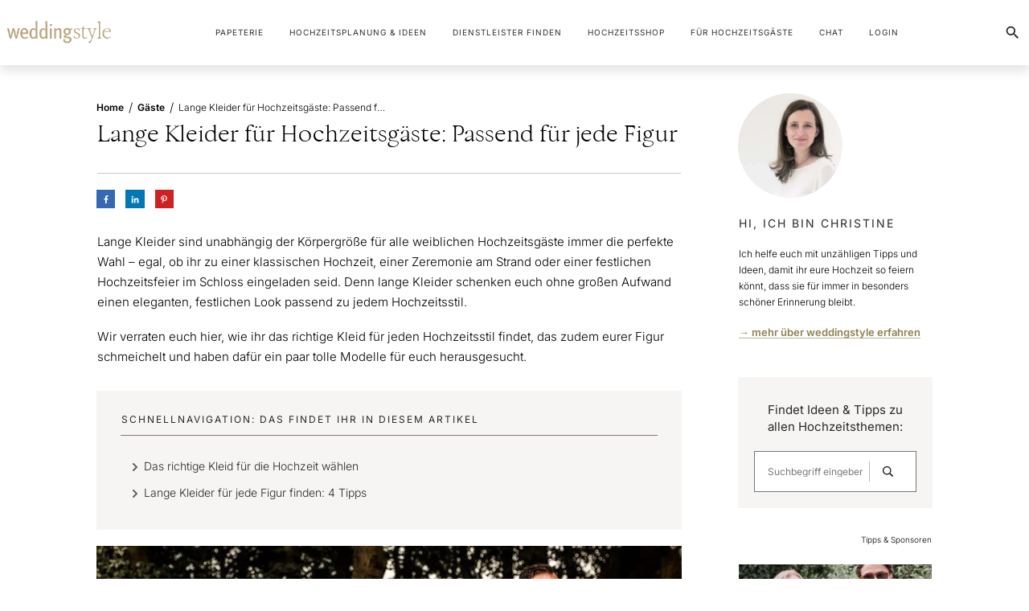

--- FILE ---
content_type: text/html; charset=UTF-8
request_url: https://www.weddingstyle.de/lange-kleider-hochzeitsgaeste/
body_size: 126921
content:
<!doctype html>
<html lang="de" prefix="og: https://ogp.me/ns#" >
<head>
<link rel="profile" href="https://gmpg.org/xfn/11">
<meta charset="UTF-8">
<meta name="viewport" content="width=device-width, initial-scale=1">
<script type="text/javascript">
window.flatStyles = window.flatStyles || ''
window.lightspeedOptimizeStylesheet = function () {
const currentStylesheet = document.querySelector( '.tcb-lightspeed-style:not([data-ls-optimized])' )
if ( currentStylesheet ) {
try {
if ( currentStylesheet.sheet && currentStylesheet.sheet.cssRules ) {
if ( window.flatStyles ) {
if ( this.optimizing ) {
setTimeout( window.lightspeedOptimizeStylesheet.bind( this ), 24 )
} else {
this.optimizing = true;
let rulesIndex = 0;
while ( rulesIndex < currentStylesheet.sheet.cssRules.length ) {
const rule = currentStylesheet.sheet.cssRules[ rulesIndex ]
/* remove rules that already exist in the page */
if ( rule.type === CSSRule.STYLE_RULE && window.flatStyles.includes( `${rule.selectorText}{` ) ) {
currentStylesheet.sheet.deleteRule( rulesIndex )
} else {
rulesIndex ++
}
}
/* optimize, mark it such, move to the next file, append the styles we have until now */
currentStylesheet.setAttribute( 'data-ls-optimized', '1' )
window.flatStyles += currentStylesheet.innerHTML
this.optimizing = false
}
} else {
window.flatStyles = currentStylesheet.innerHTML
currentStylesheet.setAttribute( 'data-ls-optimized', '1' )
}
}
} catch ( error ) {
console.warn( error )
}
if ( currentStylesheet.parentElement.tagName !== 'HEAD' ) {
/* always make sure that those styles end up in the head */
const stylesheetID = currentStylesheet.id;
/**
* make sure that there is only one copy of the css
* e.g display CSS
*/
if ( ( ! stylesheetID || ( stylesheetID && ! document.querySelector( `head #${stylesheetID}` ) ) ) ) {
document.head.prepend( currentStylesheet )
} else {
currentStylesheet.remove();
}
}
}
}
window.lightspeedOptimizeFlat = function ( styleSheetElement ) {
if ( document.querySelectorAll( 'link[href*="thrive_flat.css"]' ).length > 1 ) {
/* disable this flat if we already have one */
styleSheetElement.setAttribute( 'disabled', true )
} else {
/* if this is the first one, make sure he's in head */
if ( styleSheetElement.parentElement.tagName !== 'HEAD' ) {
document.head.append( styleSheetElement )
}
}
}
</script>
<style type="text/css" id="tcb-style-base-post-1058239"  onLoad="typeof window.lightspeedOptimizeStylesheet === 'function' && window.lightspeedOptimizeStylesheet()" class="tcb-lightspeed-style">body.logged-in .thrv_widget_menu .tcb-menu-display-desktop-logged-out{display: none !important;}.thrv_wrapper .tve-content-box-background{position: absolute;width: 100%;left: 0px;top: 0px;overflow: hidden;-webkit-background-clip: padding-box;height: 100% !important;}.thrv_wrapper.thrv-content-box{box-sizing: border-box;position: relative;min-height: 10px;}.thrv_wrapper.thrv-content-box div:not(.thrv_icon):not(.ui-resizable-handle):not(.tve-auxiliary-icon-element){box-sizing: border-box;}.tve-cb{display: inline-block;vertical-align: middle;clear: both;overflow: visible;width: 100%;z-index: 1;position: relative;min-height: 10px;}.tcb-icon{display: inline-block;width: 1em;height: 1em;line-height: 1em;vertical-align: middle;stroke-width: 0;stroke: currentcolor;fill: currentcolor;box-sizing: content-box;}.tcb-icon{transform: rotate(var(--tcb-icon-rotation-angle,0deg));}svg.tcb-icon path:not([fill="none"]){transition: none;fill: inherit !important;stroke: inherit !important;}.thrv_icon{text-align: center;}.tcb-with-icon.tcb-flip .tcb-button-icon{padding-left: 15px;}.tcb-with-icon .tcb-button-icon{display: block;}.tcb-with-icon .tcb-button-icon .thrv_wrapper.thrv_icon{margin: 0px;}a.tcb-button-link{background-color: rgb(26,188,156);padding: 12px 15px;font-size: 18px;box-sizing: border-box;display: inline-flex;align-items: center;overflow: hidden;width: 100%;text-align: center;line-height: 1.2em;}a.tcb-button-link:hover{background-color: rgb(21,162,136);}.tcb-flip a.tcb-button-link{flex-direction: row-reverse;}a.tcb-button-link > span::before{position: absolute;content: "";display: none;top: -100px;bottom: -100px;width: 1px;left: 10px;background-color: rgb(0,121,0);}span.tcb-button-texts{color: inherit;display: block;flex: 1 1 0%;position: relative;}span.tcb-button-texts > span{display: block;padding: 0px;}span.tcb-button-icon{display: none;font-size: 1em;line-height: 0;position: relative;color: inherit;}span.tcb-button-icon .tcb-icon{height: 1em;}.thrv_wrapper.thrv-divider{padding-top: 20px;padding-bottom: 20px;margin: 0px;}.thrv_wrapper.thrv-divider hr{margin: 0px;}.thrv_wrapper.thrv-divider.tve-vert-divider{padding: 0px;min-height: 100%;}.thrv_wrapper.thrv-divider.tve-vert-divider hr{min-width: 1px;height: 100% !important;background-repeat: repeat-y !important;border: none !important;}.thrv_wrapper.thrv-divider.tve-vert-divider hr.tve_sep-1{background-image: linear-gradient(rgb(217,217,217),rgb(217,217,217));}.tve_sep-1{min-width: 10px;border-bottom-style: solid !important;border-top: 0px !important;border-left: 0px !important;border-right: 0px !important;}.tve-toc{--tve-toc-indent: 30px;position: relative;height: auto !important;}.tve-toc div:not(.thrv_icon){box-sizing: border-box;}.tve-toc .tve_ct_content{flex-wrap: wrap;}.tve-toc .ct_column{max-width: 100%;}.tve-toc .ct_column div{max-width: 100%;}.tve-toc .ct_column:not(:last-child){padding-right: 5px;}.tve-toc .ct_column:not(:first-child){padding-left: 5px;}.tve-toc.canvas-mode::before{content: none;}.tve-toc .tve-toc-list{position: relative;}.tve-toc .tve-toc-heading{margin: 0px;color: var(--tve-color);display: flex;align-items: baseline;}.tve-toc .tve-toc-heading.tve-toc-heading-level1{margin-left: var(--tve-toc-indent);}.tve-toc .tve-toc-heading.tve-toc-heading-level2{margin-left: calc(var(--tve-toc-indent)*2);}.tve-toc .tve-toc-heading .tve-toc-anchor,.tve-toc .tve-toc-heading .tve-toc-number{overflow: hidden;display: flex;align-items: center;color: inherit;font: inherit;letter-spacing: inherit;overflow-wrap: break-word;text-decoration: inherit !important;}.tve-toc .tve-toc-heading .tve-toc-anchor:hover,.tve-toc .tve-toc-heading .tve-toc-anchor.tve-state-expanded,.tve-toc .tve-toc-heading .tve-toc-number:hover,.tve-toc .tve-toc-heading .tve-toc-number.tve-state-expanded{color: inherit;font: inherit;letter-spacing: inherit;}.tve-toc .tve-toc-number:not(:empty){margin-right: 0.4em;}.tve-toc .tve-toc-number:not(:empty).thrv_wrapper{margin: 3px;}.tve-toc .ct_column{background-image: none !important;}.tve-toc .tve-vert-divider{display: none;}.tve-toc .tve-vert-divider:not(:last-child){display: block;}.tve-toc.tve-toc-expandable .tve-toc-title{cursor: pointer !important;}.tve-toc.tve-toc-expandable .tve-toc-title *{cursor: pointer !important;}.tve-toc.tve-toc-expandable .tve-toc-title-icon{display: none !important;}.tve-toc .tve-toc-title{width: 100%;z-index: 1;position: relative;}.tve-toc .tve-toc-title.show-icon .tve-toc-title-icon{justify-content: center;align-items: center;display: flex !important;}.tve-toc .tve-toc-title.reverse > .tve-cb{flex-direction: row-reverse;}.tve-toc .tve-toc-title.reverse .tve-toc-title-icon{margin-right: 0px;margin-left: 8px;}.tve-toc .tve-toc-title > .tve-cb{display: flex;justify-content: center;align-items: center;overflow: visible;}.tve-toc .tve-toc-title .tve-toc-title-icon{color: var(--tve-color);margin-right: 8px;transition: transform 0.25s;transform: rotate(var(--animation-angle,0deg));display: none !important;}.tve-toc .tve-toc-title .thrv_text_element{width: 100%;}.tve-toc .tve-toc-bullet{height: 100%;display: flex;align-items: center;justify-content: center;box-sizing: content-box;min-width: fit-content;cursor: pointer !important;}.tve-toc .tve-toc-bullet.thrv_wrapper{margin: 5px;}.tve-toc .tve-toc-number{cursor: pointer !important;min-width: fit-content;}.tve-toc .tve-toc-number:not(:empty){margin-right: 0.4em;}.tve-toc .tve-toc-bullet,.tve-toc .tve-toc-number{align-self: baseline;}.tve-toc .tve-toc-anchor{align-self: center;}.tve-toc .tve-toc-bullet,.tve-toc .tve-toc-number{padding: 0px;}.tve-toc-bullet{width: 12px;height: 12px;font-size: 12px;}.tve_image_caption{position: relative;}.tve_image_caption:not(.tcb-mm-image.tve-tab-image){height: auto !important;}.tve_image_caption .tve_image{max-width: 100%;width: 100%;}.tve_image_caption.tve-image-caption-below{display: flex;flex-direction: column;}.thrv_text_element a:not(.tcb-button-link){font-size: inherit;}.tcb-style-wrap strong{font-weight: var(--g-bold-weight,bold);}.tcb-plain-text{cursor: text;}.thrv_text_element{overflow-wrap: break-word;}body:not(.tve_editor_page) .thrv_wrapper.thrv_footer,body:not(.tve_editor_page) .thrv_wrapper.thrv_header{padding: 0px;}.tcb-post-content{overflow-wrap: break-word;}.tcb-post-content.thrv_wrapper{margin-top: 15px;margin-bottom: 15px;padding: 0px;}#tve_editor .tcb-post-content p{font-size: 16px;line-height: 1.6em;}.tcb-post-list{box-sizing: content-box;display: flex;flex-flow: wrap;justify-content: flex-start;padding: 0px !important;}.tcb-post-list.masonry article{flex-basis: unset;position: absolute;}.tve_editor_page .tcb-post-list.masonry article{transition: none;}.tcb-post-read-more{display: table;float: left;position: relative;}.tcb-post-read-more.thrv_wrapper{margin-bottom: 0px;margin-top: 0px;padding: 0px;}.tcb-post-read-more .tcb-button-link{color: rgb(255,255,255);--tcb-applied-color: #fff;text-decoration: none !important;}.tcb-post-read-more-clear::after{clear: both;}.tcb-post-read-more-link:hover{border: 1px solid rgb(0,143,255);}article{box-sizing: border-box;transition: opacity 1s ease-in-out;width: 100%;}article.thrv_wrapper{margin-bottom: 0px;margin-top: 0px;padding: 0px;}body:not(.tve_editor_page) .tcb-post-list[data-disabled-links="1"] article{position: relative;}body:not(.tve_editor_page) .tcb-post-list[data-disabled-links="1"] article > .tve-article-cover,body:not(.tve_editor_page) .tcb-post-list[data-disabled-links="1"] article .tve-article-cover a{position: absolute;width: 100%;height: 100%;top: 0px;left: 0px;cursor: pointer;z-index: 12;}.tcb-article-cover-link,.tcb-post-list .tve-article-cover a{line-height: 0 !important;font-size: 0px !important;color: rgba(0,0,0,0) !important;}.tcb-post-list.empty-list{min-height: 20px;}.tcb-post-list.empty-list > *{display: none;}.tcb-post-list.empty-list:not(.tve-loading)::after{display: block;height: 100%;text-align: center;width: 100%;content: attr(data-no_posts_text) !important;}.tve-loading{position: relative;opacity: 0.7;}.tve-loading.load-bot{opacity: 1;}.tve-loading.load-bot::after{bottom: 0px;top: inherit;}.tve-loading::after{background-image: url("[data-uri]");background-color: rgba(0,0,0,0);background-position: center center;background-repeat: no-repeat;background-size: 50px;content: "";display: block;height: 50px;position: absolute;width: 50px;left: calc(50% - 25px) !important;top: calc(50% - 25px) !important;}.tve-loading article{opacity: 0.4;}.tcb-post-list,.tve-content-list{--tve-gallery-vertical-space: 10px;--tve-gallery-horizontal-space: 10px;--tve-gallery-column-height: 120px;--tve-gallery-gutter: 10px;}.tcb-image-gallery .tcb-image-gallery-container.tve-loading,.tcb-image-gallery .tcb-carousel-container.tve-loading,.tcb-post-list .tcb-image-gallery-container.tve-loading,.tcb-post-list .tcb-carousel-container.tve-loading,.tve-content-list .tcb-image-gallery-container.tve-loading,.tve-content-list .tcb-carousel-container.tve-loading,.thrive-display-testimonials .tcb-image-gallery-container.tve-loading,.thrive-display-testimonials .tcb-carousel-container.tve-loading{position: relative;opacity: 0.7;height: 100px;}.tcb-image-gallery .tcb-image-gallery-container.tve-loading.load-bot,.tcb-image-gallery .tcb-carousel-container.tve-loading.load-bot,.tcb-post-list .tcb-image-gallery-container.tve-loading.load-bot,.tcb-post-list .tcb-carousel-container.tve-loading.load-bot,.tve-content-list .tcb-image-gallery-container.tve-loading.load-bot,.tve-content-list .tcb-carousel-container.tve-loading.load-bot,.thrive-display-testimonials .tcb-image-gallery-container.tve-loading.load-bot,.thrive-display-testimonials .tcb-carousel-container.tve-loading.load-bot{opacity: 1;}.tcb-image-gallery .tcb-image-gallery-container.tve-loading.load-bot::after,.tcb-image-gallery .tcb-carousel-container.tve-loading.load-bot::after,.tcb-post-list .tcb-image-gallery-container.tve-loading.load-bot::after,.tcb-post-list .tcb-carousel-container.tve-loading.load-bot::after,.tve-content-list .tcb-image-gallery-container.tve-loading.load-bot::after,.tve-content-list .tcb-carousel-container.tve-loading.load-bot::after,.thrive-display-testimonials .tcb-image-gallery-container.tve-loading.load-bot::after,.thrive-display-testimonials .tcb-carousel-container.tve-loading.load-bot::after{bottom: 0px;top: inherit;}.tcb-image-gallery .tcb-image-gallery-container.tve-loading .tve_image_caption,.tcb-image-gallery .tcb-carousel-container.tve-loading .tve_image_caption,.tcb-post-list .tcb-image-gallery-container.tve-loading .tve_image_caption,.tcb-post-list .tcb-carousel-container.tve-loading .tve_image_caption,.tve-content-list .tcb-image-gallery-container.tve-loading .tve_image_caption,.tve-content-list .tcb-carousel-container.tve-loading .tve_image_caption,.thrive-display-testimonials .tcb-image-gallery-container.tve-loading .tve_image_caption,.thrive-display-testimonials .tcb-carousel-container.tve-loading .tve_image_caption{opacity: 0;}.tcb-image-gallery .tcb-image-gallery-container.tve-loading::after,.tcb-image-gallery .tcb-carousel-container.tve-loading::after,.tcb-post-list .tcb-image-gallery-container.tve-loading::after,.tcb-post-list .tcb-carousel-container.tve-loading::after,.tve-content-list .tcb-image-gallery-container.tve-loading::after,.tve-content-list .tcb-carousel-container.tve-loading::after,.thrive-display-testimonials .tcb-image-gallery-container.tve-loading::after,.thrive-display-testimonials .tcb-carousel-container.tve-loading::after{background-image: url("[data-uri]");background-color: rgba(0,0,0,0);background-position: center center;background-repeat: no-repeat;background-size: 50px;content: "";display: block;height: 50px;left: calc(50% - 25px);position: absolute;top: calc(50% - 25px);width: 50px;}.notifications-content-wrapper.tcb-permanently-hidden{display: none !important;}.tcb-permanently-hidden{display: none !important;}.tar-disabled{cursor: default;opacity: 0.4;pointer-events: none;}.tcb-clear::after{display: block;height: 0px;content: "";}html.tve-o-hidden.tve-hide-overflow.tve-l-open{overflow: hidden;}html.tve-o-hidden.tve-hide-overflow.tve-l-open:not(.bp-th){height: auto !important;}body.tve-o-hidden.tve-hide-overflow.tve-l-open{overflow: hidden;}body.tve-o-hidden.tve-hide-overflow.tve-l-open:not(.bp-t){height: auto !important;}.tve_p_lb_overlay{opacity: 0;}.tve_p_lb_background{text-align: center;position: fixed;top: 0px;right: 0px;bottom: 0px;left: 0px;z-index: 999992;padding: 10px;}.tve-l-open.tve-o-hidden .tve_p_lb_background{overflow: hidden;}.tve-l-open.tve-o-hidden .tve_p_lb_background.tve-scroll{overflow-y: auto;}.tve_p_lb_background .tve_p_lb_overlay{position: absolute;top: 0px;left: 0px;right: 0px;opacity: 0;background: rgb(0,0,0);transition: opacity 0.3s ease-out;min-height: 100%;}.tve_p_lb_background.tve_lb_closing .tve_p_lb_overlay{transition: opacity 0.3s ease-out;opacity: 0 !important;}.tve_p_lb_background.tve_lb_closing .tve_p_lb_content{opacity: 0;}.tve_p_lb_background.tve_lb_opening .tve_p_lb_overlay,.tve_post_lightbox .tve_p_lb_background .tve_p_lb_overlay,.tve_p_lb_background.tve_lb_open .tve_p_lb_overlay{opacity: 0.8;transition: opacity 0.3s ease-out;}.tve_p_lb_background .tve_p_lb_content{border-radius: 6px;position: relative;background-color: rgb(255,255,255);padding: 15px;width: 100%;max-width: 650px;text-align: left;overflow: visible;box-sizing: border-box !important;margin: auto !important;}#tve_current_event_settings .tve_p_lb_background .tve_p_lb_content{box-shadow: rgb(0,0,0) 0px 0px 6px -2px;background-color: rgb(255,255,255);}.tve_p_lb_background .tve_p_lb_content .tve_p_lb_inner{max-height: none !important;}.tve_p_lb_background .tve_p_lb_content .tve_p_lb_close{z-index: 99;position: absolute;top: -10px;right: -10px;display: block;width: 22px;height: 22px;line-height: 20px;text-align: center;border: 1px solid rgb(255,255,255);background: rgb(0,0,0);color: rgb(255,255,255);text-decoration: none;font-size: 12px;transition: 0.1s;border-radius: 22px;}.tve_p_lb_background .tve_p_lb_content .tve_p_lb_close:hover{transform: scale(1.1);}.tve_p_lb_background .tve_p_lb_content .scon .btn{display: block;width: auto;}.tve_p_lb_background .tve_p_lb_content .out{margin-left: 0px;margin-right: 0px;}.tve_p_lb_background.tve_lb_anim_instant .tve_p_lb_overlay{opacity: 0.8;}.tve_p_lb_background.tve_lb_anim_instant.tve_lb_closing{display: none !important;}.tve_p_lb_background.tve_lb_anim_zoom_in .tve_p_lb_content{transform: scale(0);}.tve_p_lb_background.tve_lb_anim_zoom_in.tve_lb_opening .tve_p_lb_content,.tve_p_lb_background.tve_lb_anim_zoom_in.tve_lb_open .tve_p_lb_content{transform: scale(1);transition: 0.5s ease-out;}.tve_p_lb_background.tve_lb_anim_zoom_in.tve_lb_closing .tve_p_lb_content{transform: scale(0);transition: 0.3s ease-out;}.tve_p_lb_background.tve_lb_anim_zoom_out .tve_p_lb_content{transform: scale(1.8);}.tve_p_lb_background.tve_lb_anim_zoom_out.tve_lb_opening .tve_p_lb_content,.tve_p_lb_background.tve_lb_anim_zoom_out.tve_lb_open .tve_p_lb_content{transform: scale(1);transition: 0.5s ease-out;}.tve_p_lb_background.tve_lb_anim_zoom_out.tve_lb_closing .tve_p_lb_content{transform: scale(1.8);transition: 0.3s ease-out;}.tve_p_lb_background.tve_lb_anim_rotate .tve_p_lb_overlay{transition: opacity 0.5s;}.tve_p_lb_background.tve_lb_anim_rotate .tve_p_lb_content{transform: scale(0) rotate(500deg);}.tve_p_lb_background.tve_lb_anim_rotate.tve_lb_opening .tve_p_lb_content,.tve_p_lb_background.tve_lb_anim_rotate.tve_lb_open .tve_p_lb_content{transform: scale(1) rotate(0deg);transition: 0.6s ease-out;}.tve_p_lb_background.tve_lb_anim_rotate.tve_lb_closing .tve_p_lb_content{transform: scale(0) rotate(500deg);transition: 0.7s ease-out;}.tve_p_lb_background.tve_lb_anim_slide_top .tve_p_lb_content{transform: translateY(-100%);}.tve_p_lb_background.tve_lb_anim_slide_top.tve_lb_opening .tve_p_lb_content,.tve_p_lb_background.tve_lb_anim_slide_top.tve_lb_open .tve_p_lb_content{transform: translateY(0px);transition: 0.5s ease-out;}.tve_p_lb_background.tve_lb_anim_slide_top.tve_lb_closing .tve_p_lb_content{transform: translateY(100%);transition: 0.5s ease-out;}.tve_p_lb_background.tve_lb_anim_slide_bottom .tve_p_lb_content{opacity: 0;transform: translateY(1400px);}.tve_p_lb_background.tve_lb_anim_slide_bottom.tve_lb_opening .tve_p_lb_content,.tve_p_lb_background.tve_lb_anim_slide_bottom.tve_lb_open .tve_p_lb_content{opacity: 1;transform: translateY(0px);transition: 0.5s ease-out;}.tve_p_lb_background.tve_lb_anim_slide_bottom.tve_lb_closing .tve_p_lb_content{transform: translateY(-1400px);transition: 0.7s ease-out;}.tve_p_lb_background.tve_lb_anim_lateral .tve_p_lb_content{opacity: 0;transform: translateX(-100%);}.tve_p_lb_background.tve_lb_anim_lateral.tve_lb_opening .tve_p_lb_content,.tve_p_lb_background.tve_lb_anim_lateral.tve_lb_open .tve_p_lb_content{opacity: 1;transform: translateX(0px);transition: 0.3s ease-out;}.tve_p_lb_background.tve_lb_anim_lateral.tve_lb_closing .tve_p_lb_content{transform: translateX(100%);transition: 0.3s ease-out;}.tcb-flex-row{display: flex;flex-flow: row;align-items: stretch;justify-content: space-between;margin-top: 0px;margin-left: -15px;padding-bottom: 15px;padding-top: 15px;}.tcb-flex-col{flex: 1 1 auto;padding-top: 0px;padding-left: 15px;}.tcb-flex-row .tcb-flex-col{box-sizing: border-box;}.tcb--cols--2:not(.tcb-resized) > .tcb-flex-col{max-width: 50%;}.tcb-col{height: 100%;display: flex;flex-direction: column;position: relative;}.tcb-flex-row .tcb-col{box-sizing: border-box;}html{text-rendering: auto !important;}html body{text-rendering: auto !important;}#tve_editor ul{margin-left: 20px;}.thrv_wrapper div{box-sizing: content-box;}.thrv_wrapper{margin-top: 20px;margin-bottom: 20px;padding: 1px;}.thrv_wrapper.tve-elem-default-pad{padding: 20px;}.thrv_wrapper.thrv_text_element,.thrv_wrapper.thrv_symbol{margin: 0px;}.thrv_wrapper.thrv-columns{margin-top: 10px;margin-bottom: 10px;padding: 0px;}p{font-size: 1em;}.tve_clearfix::after{content: "";display: block;clear: both;visibility: hidden;line-height: 0;height: 0px;}.tve_image{border-radius: 0px;box-shadow: none;}div .tve_image_caption{padding: 0px;max-width: 100% !important;box-sizing: border-box !important;}.tve_image_caption .tve_image_frame{display: block;max-width: 100%;position: relative;overflow: hidden;}.tve_image_caption .tve_image{display: block;padding: 0px;height: auto;}.tve_image_caption .wp-caption-text{margin: 0px;font-size: 14px;color: dimgray;padding: 5px 0px 0px;max-width: 100%;}.tve-toc-content{width: 100%;}.tve-toc-content.tve_p_right{float: right;}.tve-toc-content.tve_p_left{float: left;}.tve-toc-content.tve_p_center{margin-left: auto !important;margin-right: auto !important;}.tve-toc-content .tve_ct_content{text-align: left;display: flex;align-items: stretch;}.tve-toc-content .ct_column{flex: 1 1 0px;}.tve-toc-content .ct_column:not(:last-child){background-image: repeating-linear-gradient(rgb(176,177,181) 0px,rgb(59,59,60) 1px,rgb(59,59,60) 2px,rgb(176,177,181) 3px,transparent 3px,transparent 6px);background-size: 1px 6px;background-repeat: repeat-y;background-position: calc(100% - 2px) 0px;}.tve-toc-content .tve_ct_title{display: inline-block;color: rgb(255,255,255);padding: 5px 50px;font-size: 20px;margin: 0px 0px 10px;text-align: center;}.tve-toc-content .tve_ct_level0{box-sizing: border-box;color: rgb(75,75,75);font-size: 16px;padding: 0px 10px;text-decoration: none;width: 100%;display: block;font-weight: bold;margin: 10px 0px 5px;}.tve-toc-content .tve_ct_level1{box-sizing: border-box;color: rgb(75,75,75);font-size: 16px;text-decoration: none;width: 100%;display: block;padding: 0px 20px;margin: 6px 0px 4px;}.tve-toc-content .tve_ct_level2{box-sizing: border-box;color: rgb(75,75,75);font-size: 16px;text-decoration: none;width: 100%;display: block;margin: 3px 0px 1px;padding: 0px 30px;}.tve-toc-content .ct_column a,.tve-toc-content .ct_column a:visited,.tve-toc-content .ct_column a:active{box-sizing: border-box;font-size: 16px;text-decoration: none;}.tve-toc-content .ct_column a.tve_ct_level0,.tve-toc-content .ct_column a:visited.tve_ct_level0,.tve-toc-content .ct_column a:active.tve_ct_level0{font-weight: bold;margin: 10px 0px 5px;}.tve-toc-content .ct_column a.tve_ct_level1,.tve-toc-content .ct_column a:visited.tve_ct_level1,.tve-toc-content .ct_column a:active.tve_ct_level1{padding-left: 40px;margin: 6px 0px 4px;}.tve-toc-content .ct_column a.tve_ct_level2,.tve-toc-content .ct_column a:visited.tve_ct_level2,.tve-toc-content .ct_column a:active.tve_ct_level2{padding-left: 60px;margin: 3px 0px 1px;}.tve-toc-content .ct_column a:hover,.tve-toc-content .ct_column a:visited:hover,.tve-toc-content .ct_column a:active:hover{text-decoration: underline;}.tve-toc-content.tve_blue a:hover{color: rgb(78,122,199) !important;}.tve-toc-content.tve_blue .tve_ct_title{background-color: rgb(78,122,199);}.tve-toc-content.tve_green a:hover{color: rgb(69,191,85) !important;}.tve-toc-content.tve_green .tve_ct_title{background-color: rgb(69,191,85);}.tve-toc-content.tve_black a:hover{color: rgb(89,89,89) !important;}.tve-toc-content.tve_black .tve_ct_title{background-color: rgb(89,89,89);}.tve-toc-content.tve_orange a:hover{color: rgb(255,113,44) !important;}.tve-toc-content.tve_orange .tve_ct_title{background-color: rgb(255,113,44);}.tve-toc-content.tve_purple a:hover{color: rgb(151,104,209) !important;}.tve-toc-content.tve_purple .tve_ct_title{background-color: rgb(151,104,209);}.tve-toc-content.tve_red a:hover{color: rgb(233,60,49) !important;}.tve-toc-content.tve_red .tve_ct_title{background-color: rgb(233,60,49);}.tve-toc-content.tve_teal a:hover{color: teal !important;}.tve-toc-content.tve_teal .tve_ct_title{background-color: teal;}.tve-toc-content.tve_white a:hover{color: rgb(75,75,75);}.tve-toc-content.tve_white .tve_ct_title{background-color: rgb(239,239,239);color: rgb(89,89,89);}.tve-toc-content.tve_white .tve_contents_table{background-color: rgb(255,255,255);}.tve_p_lb_background .tve_p_lb_content.pattern1{background: rgb(41,128,185);}.tve_p_lb_background .tve_p_lb_content.pattern2{background: rgb(192,57,43);}.tve_p_lb_background .tve_p_lb_content.pattern3{background: rgb(46,204,113);}.tve_p_lb_background .tve_p_lb_content.tve_brdr_none,.tve_p_lb_background .tve_p_lb_close.tve_brdr_none{border-style: none !important;}.tve_p_lb_background .tve_p_lb_content.tve_brdr_dotted,.tve_p_lb_background .tve_p_lb_close.tve_brdr_dotted{border-style: dotted !important;}.tve_p_lb_background .tve_p_lb_content.tve_brdr_dashed,.tve_p_lb_background .tve_p_lb_close.tve_brdr_dashed{border-style: dashed !important;}.tve_p_lb_background .tve_p_lb_content.tve_brdr_solid,.tve_p_lb_background .tve_p_lb_close.tve_brdr_solid{border-style: solid !important;}.tve_p_lb_background .tve_p_lb_content.tve_brdr_double,.tve_p_lb_background .tve_p_lb_close.tve_brdr_double{border-style: double !important;}.tve_p_lb_background .tve_p_lb_content.tve_brdr_groove,.tve_p_lb_background .tve_p_lb_close.tve_brdr_groove{border-style: groove !important;}.tve_p_lb_background .tve_p_lb_content.tve_brdr_ridge,.tve_p_lb_background .tve_p_lb_close.tve_brdr_ridge{border-style: ridge !important;}.tve_p_lb_background .tve_p_lb_content.tve_brdr_inset,.tve_p_lb_background .tve_p_lb_close.tve_brdr_inset{border-style: inset !important;}.tve_p_lb_background .tve_p_lb_content.tve_brdr_outset,.tve_p_lb_background .tve_p_lb_close.tve_brdr_outset{border-style: outset !important;}.thrv_icon{line-height: 0;}.thrv_icon.tcb-icon-display{display: table;border-collapse: initial;}.thrv_icon.thrv_wrapper{margin-left: auto;margin-right: auto;padding: 0px;}body.tve-lightbox-page .tve_p_lb_overlay{position: fixed;top: 0px;right: 0px;bottom: 0px;left: 0px;background: rgb(0,0,0);opacity: 0.8;}body.tve-lightbox-page .tve_p_lb_background{top: 32px;padding-top: 150px;}:not(#_s):not(#_s) .tcb-conditional-display-placeholder{min-height: var(--tcb-container-height-d,100px) !important;position: relative;}:not(#_s):not(#_s) .tcb-conditional-display-placeholder.thrv-page-section{box-sizing: border-box;margin: 0px;}:not(#_s):not(#_s) .tcb-conditional-display-placeholder.thrv-content-box{box-sizing: border-box;}:not(#_s):not(#_s) .tcb-conditional-display-placeholder .tve-page-section-out,:not(#_s):not(#_s) .tcb-conditional-display-placeholder .tve-content-box-background{box-sizing: border-box;position: absolute;width: 100%;height: 100%;left: 0px;top: 0px;overflow: hidden;}.thrv_facebook_comments{min-width: 100px;}.tve-fb-comments{width: 100%;}.tve-fb-comments > span{width: 100% !important;}.tve-fb-comments iframe{width: 100% !important;}.tve_flt .tve_sep{border: none;margin: 0px !important;max-width: 100% !important;}.tve_flt .thrv_wrapper > .tve_sep{width: 100%;background-color: rgba(0,0,0,0);}.thrv_wrapper.thrv_contentbox_shortcode{position: relative;}.comments-area.thrv_wrapper,.comments-area .thrv_wrapper{margin: 0px;padding: 0px;}.comments-area.thrv_wrapper.comment-form-submit,.comments-area .thrv_wrapper.comment-form-submit{margin: 20px 0px;}.comments-area .reply{display: table;margin: 10px 0px 0px;float: right;padding: 0px;}.comments-area .comment-reply-title{font-size: 14px;font-weight: 500;color: rgb(18,18,18);letter-spacing: 1.4px;text-transform: uppercase;margin: 0px 0px 10px;}.thrv_wrapper.thrv_text_element.comment-no-comment{text-align: center;background-image: linear-gradient(rgb(240,243,243),rgb(240,243,243));padding-top: 12px;padding-bottom: 12px;}.thrv_wrapper.thrv_text_element.comment-no-comment p{margin-bottom: 0px;padding: 0px;font-weight: inherit;line-height: inherit;}.comment-metadata{font-size: 12px;font-weight: normal;color: rgba(10,10,10,0.4);}.comments-area .comment-metadata{margin: -30px 0px 20px 72px;}.comment-metadata a{font-weight: inherit;text-decoration: none;font-size: inherit;}.comment-metadata a:not(.comment-edit-link){color: inherit;}.comment-metadata a:not(.comment-edit-link):hover{color: inherit;}.comment-form-item.comment-form-url{margin-bottom: 40px;}.comments-area .comment-form-item label{margin: 0px 0px 10px;}.comment-form-item input{background-color: rgb(245,245,245);}.comments-area .comment-form-item input{padding: 10px;}.comment-author::after{clear: both;content: "";display: table;}.comment-author .fn{color: rgba(10,10,10,0.6);float: unset;display: inline-block;margin: 8px 0px 0px;font-size: 14px;font-weight: 600;}.comment-author .fn a{text-decoration: inherit;color: inherit;background: inherit;}.comment-author *{float: left;}.comment-author img{margin-right: 22px;border-radius: 50%;}#comments.comments-area ol.children{margin-left: 20px;}#comments .comment-respond{padding-top: 20px;}#comments .reply span.tcb-button-texts{flex: unset;}.comments-area .comment-body{padding: 20px;margin: 0px 0px 20px;}.comment-body{padding: 20px;border-radius: 4px;border: 1px solid rgb(213,217,223);margin: 20px 0px 0px;}.reply .comment-reply-link{padding: 8px;font-size: 15px;background-color: transparent;color: rgb(31,165,230);border-radius: 50px;font-weight: 500;border: 1px solid rgb(31,165,230);text-decoration: none;display: inline-flex;align-items: center;justify-content: center;}.reply .comment-reply-link:hover{background-color: transparent;text-decoration: none;}.reply .comment-reply-link[disabled]{background-color: rgb(191,191,191);}.reply .comment-reply-link:focus{outline: none;}#comments.comments-area .comment-list::after{clear: both;content: "";display: table;}#comments.comments-area .comments-title{color: rgb(68,68,68);font-size: 22px;font-weight: 500;}#comments.comments-area .comment-awaiting-moderation{font-weight: 300;margin: 0px;}#comments.comments-area .tcb-button-text{margin: 0px;}#comments.comments-area ol{list-style: none;margin: 0px;padding: 0px;}#comments.comments-area ol li{margin: 0px;padding: 0px;}#comments.comments-area .wpgdprc-checkbox{width: 100%;}.comment-content{opacity: 0.85;font-size: 14px;font-weight: 300;line-height: 1.5;color: rgba(10,10,10,0.85);}.comments-area .comment-content{margin: 0px;}.comment-content p{margin-bottom: 20px;font-size: inherit;line-height: inherit;}.comment-content p:last-child{margin-bottom: 0px;}.comment-content a{word-break: break-all;}.comment-form .error-message{color: red;font-size: 13px;}.comment-form textarea::placeholder,.comment-form input::placeholder{color: inherit;font-family: inherit;font-weight: inherit;text-decoration: inherit;}.comment-form input[type="submit"]{background-color: rgb(102,102,102);font-weight: 400;outline: 0px;padding: 18px 32px;}.comment-form > p{box-sizing: border-box;}.comment-form > p input[type="email"],.comment-form > p input[type="text"],.comment-form > p input[type="url"]{width: 100%;}.comment-author .thrive-comment-author-picture{margin: 0px 15px 0px 0px;}.comment-author .thrive-comment-author-picture .avatar{border: 1px solid rgba(157,159,159,0.26);border-radius: 50%;margin: 0px;padding: 0px;width: 60px;}.comment-author .says{display: none;}.comments-area .comments-closed-text{margin: 0px 0px 10px;}.comment-form-reply-title{font-size: 14px;text-transform: uppercase;color: rgba(10,10,10,0.6);font-weight: 600;}.comment-form-text textarea{min-height: 200px;padding-top: 25px;padding-bottom: 20px;resize: vertical;display: block;}.comment-form-text textarea,.comment-form-input{box-sizing: border-box;padding: 19px 20px;line-height: 1em;width: 100%;outline: none;background-color: rgb(240,243,243);font-size: 14px;vertical-align: middle;border: 1px solid rgba(157,159,159,0.26);border-radius: 3px;color: rgba(16,16,16,0.6);}.comment-form-input{color: rgba(10,10,10,0.5);font-weight: 300;line-height: 46px;}textarea.comment-it-error,input[type="text"].comment-it-error,input[type="email"].comment-it-error{border: 1px solid rgb(217,43,43);}.comment-form::after{content: "";display: table;clear: both;}.comment-form-submit{position: relative;float: right;z-index: 3;font-size: 15px;display: table;margin: 20px 0px;box-sizing: border-box !important;}.comment-form-submit .thrv_icon{position: absolute;right: 0px;top: 50%;z-index: 2;margin: -0.5em 10px 0px 0px;font-size: var(--tve-font-size,1em);color: var(--tve-color);}.comment-form-submit .thrv_icon .tve_sc_icon{font-size: inherit;padding: 0px;}.comment-form-submit button{padding: 12px 32px;font-size: 1em;cursor: pointer;width: 100%;background-color: transparent;color: rgb(31,165,230);border-radius: 50px;font-weight: 500;border: 1px solid rgb(31,165,230);}.comment-form-submit button[disabled]{background-color: rgb(191,191,191);}.comment-form-submit button:focus{outline: none;}.comment-content::before,.comment-content::after{content: "";display: table;table-layout: fixed;}.tcb-post-content::after,.comment-content::after{clear: both;}.tcb-post-content{margin: 1.5em 0px 0px;}.thrive-singular .comment-body .reply{clear: both;max-width: 100px;}.comment-body::after{clear: both;content: "";display: table;}article{position: relative;}.tcb-post-list[data-type="list"] article{margin-top: 20px;}.site-main .comment-navigation{margin: 0px 0px 1.5em;overflow: hidden;}.comment-navigation .nav-previous{float: left;width: 50%;}.comment-navigation .nav-next{float: right;text-align: right;width: 50%;}.thrv-divider .tve_sep{background: transparent;border: none;}.thrv-divider .tve_sep-1{border-left: 0px solid;border-right: 0px solid;border-bottom-style: solid;border-top: 0px;height: 0px;width: initial !important;}body:not(.ttb-editor-page) .tcb-post-content::before,body:not(.ttb-editor-page) .tcb-post-content::after{display: none;}.tcb-clear .theme-comments-number{float: right;}.thrv_wrapper.thrv_text_element{padding: 1px;}p.tcb-post-comments-number,.theme-comments-number p{font-size: 14px;font-weight: 300;letter-spacing: 0.7px;color: rgb(68,68,68);}.tcb-flip .tcb-button-link{flex-direction: row-reverse;}.tcb-post-comments-number{display: inline-block;}@media (max-width: 1023px){:not(#_s):not(#_s) .tcb-conditional-display-placeholder{min-height: var(--tcb-container-height-t) !important;}.comment-form-submit{max-width: 50%;width: 50%;}}@media (max-width: 767px){html{overflow-x: hidden !important;}html,body{max-width: 100vw !important;}body:not(.tcb_show_all_hidden) .tcb-mobile-hidden{display: none !important;}.tcb-flex-row{flex-direction: column;}.tcb-flex-row.v-2{flex-direction: row;}.tcb-flex-row.v-2:not(.tcb-mobile-no-wrap){flex-wrap: wrap;}.tcb-flex-row.v-2:not(.tcb-mobile-no-wrap) > .tcb-flex-col{width: 100%;flex: 1 0 390px;max-width: 100% !important;}:not(#_s):not(#_s) .tcb-conditional-display-placeholder{min-height: var(--tcb-container-height-m) !important;}.comment-form-submit{float: left;max-width: 100%;width: 100%;}}@media only screen and (min-device-width: 375px) and (max-device-width: 736px){html.tve-o-hidden.tve-hide-overflow.tve-l-open:not(.bp-th){height: 100% !important;}body.tve-o-hidden.tve-hide-overflow.tve-l-open:not(.bp-t){height: 100% !important;}}@media screen and (-ms-high-contrast: active),(-ms-high-contrast: none){.tcb-flex-col{width: 100%;}.tcb-col{display: block;}}@media screen and (max-device-width: 480px){body{text-size-adjust: none;}}</style><link rel='stylesheet' id='tcb-style-base-thrive_template-1121805'  href='//www.weddingstyle.de/wp-content/uploads/thrive/tcb-base-css-1121805-1768616600.css' type='text/css' media='all' /><style type="text/css" id="tcb-style-template-thrive_template-1121805"  onLoad="typeof window.lightspeedOptimizeStylesheet === 'function' && window.lightspeedOptimizeStylesheet()" class="tcb-lightspeed-style">@media (min-width: 300px){.tve-theme-1121805 #wrapper{--header-background-width: 100%;--bottom-background-width: 100%;--top-background-width: 100%;--footer-content-width: 100%;--footer-background-width: 100%;--header-content-width: 100%;}.tve-theme-1121805 .bottom-section .section-background{background-image: linear-gradient(var(--tcb-skin-color-18),var(--tcb-skin-color-18)),url("https://www.weddingstyle.de/wp-content/uploads/thrive-theme/images/img_bottom_03-4.jpg") !important;background-size: auto,cover !important;background-position: 50% 50%,50% 50% !important;background-attachment: scroll,fixed !important;background-repeat: no-repeat,no-repeat !important;}.tve-theme-1121805 .bottom-section .section-content{justify-content: center;display: flex;flex-direction: column;--tve-color: rgb(255,255,255);text-align: left;min-height: 375px !important;padding: 20px !important;}.tve-theme-1121805 .bottom-section [data-css="tve-u-16eb7f0b034"]{float: none;z-index: 3;position: relative;--tve-font-weight: var(--g-bold-weight,bold);--tve-font-family: Muli;--g-regular-weight: 400;--g-bold-weight: 600;--tve-font-size: 12px;--tve-text-transform: uppercase;--tve-letter-spacing: 1px;margin: 0px auto !important;}.tve-theme-1121805 .bottom-section [data-css="tve-u-16eb7f0b034"] .tcb-button-link{border: 2px solid rgb(255,255,255);border-radius: 100px;overflow: hidden;letter-spacing: var(--tve-letter-spacing,1px);background-color: transparent !important;padding: 20px !important;}:not(#tve) .tve-theme-1121805 .bottom-section [data-css="tve-u-1705d95f22d"]{color: rgb(255,255,255) !important;--tcb-applied-color: rgb(255,255,255) !important;padding-bottom: 0px !important;margin-bottom: 0px !important;font-size: 46px !important;font-weight: var(--g-bold-weight,bold) !important;}.tve-theme-1121805 .bottom-section [data-css="tve-u-1705d967199"]{float: none;padding: 0px !important;margin-bottom: 30px !important;margin-left: auto !important;margin-right: auto !important;background-color: transparent !important;}:not(#tve) .tve-theme-1121805 .bottom-section [data-css="tve-u-16eb7f0b034"] .tcb-button-link span{font-weight: var(--tve-font-weight,var(--g-bold-weight,bold));text-transform: var(--tve-text-transform,uppercase);}:not(#tve) .tve-theme-1121805 .bottom-section [data-css="tve-u-16eb7f0b034"] .tcb-button-link{font-family: var(--tve-font-family,Muli);font-size: var(--tve-font-size,12px) !important;}:not(#tve) .tve-theme-1121805 .bottom-section [data-css="tve-u-1707d9d150c"]{font-size: 15px !important;}:not(#layout) .tve-theme-1121805 .main-container{--separator-size: 50px;--sidebar-size: 27.07%;}.tve-theme-1121805 .main-container{padding: 20px 10px !important;}.tve-theme-1121805 .content-section .thrv-divider[data-css="tve-u-16f89a77311"] .tve_sep{width: 100%;border-width: 1px !important;border-color: rgba(0,0,0,0.22) !important;}.tve-theme-1121805 .content-section [data-css="tve-u-16f89b56516"] .tve_social_items{font-size: 10px !important;}.tve-theme-1121805 .content-section [data-css="tve-u-16f89b56516"]{--tve-alignment: left;float: left;z-index: 3;position: relative;margin: 0px auto -13px !important;padding: 0px !important;font-size: 10px !important;}.tve-theme-1121805 .content-section [data-css="tve-u-16f89a77311"]{padding-top: 30px !important;padding-bottom: 15px !important;}.tve-theme-1121805 .content-section [data-css="tve-u-16f89b682a9"]{margin-top: 47px !important;margin-bottom: 0px !important;}.tve-theme-1121805 .content-section .section-content{padding: 20px 10px !important;}.tve-theme-1121805 .sidebar-section .section-content{text-align: center;padding: 0px 10px 20px !important;}.tve-theme-1121805 .sidebar-section .section-background{border-radius: 5px;overflow: hidden;background-color: rgb(255,255,255) !important;}.tve-theme-1121805 .sidebar-section [data-css="tve-u-17062f714fb"]{max-width: unset;width: 130px;margin-top: 0px !important;margin-bottom: 1px !important;padding: 0px !important;--tve-applied-max-width: unset !important;--tve-applied-width: 130px !important;}.tve-theme-1121805 .sidebar-section [data-css="tve-u-17062f72452"]{margin-bottom: 0px !important;}.tve-theme-1121805 .sidebar-section [data-css="tve-u-17062f7bd04"]{border-radius: 341px;overflow: hidden;--tve-border-radius: 341px;background-image: url("https://www.weddingstyle.de/wp-content/uploads/2014/08/Christine-Sperl.jpg") !important;background-size: cover !important;background-position: 50% 50% !important;background-attachment: scroll !important;background-repeat: no-repeat !important;--background-image: url("https://www.weddingstyle.de/wp-content/uploads/2014/08/Christine-Sperl.jpg") !important;--background-size: cover !important;--background-position: 50% 50% !important;--background-attachment: scroll !important;--background-repeat: no-repeat !important;--tve-applied-background-image: url("https://www.weddingstyle.de/wp-content/uploads/2014/08/Christine-Sperl.jpg") !important;}.tve-theme-1121805 .sidebar-section [data-css="tve-u-17062f7d203"]{min-height: unset !important;--tve-applied-min-height: unset !important;height: 130px !important;--tve-applied-height: 130px !important;}.tve-theme-1121805 .sidebar-section [data-css="tve-u-17062fdc90e"]{margin-top: 20px !important;margin-bottom: 30px !important;}.tve-theme-1121805 .sidebar-section [data-css="tve-u-17062ff8c1b"]{filter: grayscale(0%) brightness(100%) contrast(100%) blur(0px) sepia(0%) invert(0%) saturate(100%) hue-rotate(0deg);opacity: 1;background-image: linear-gradient(rgb(247,245,243),rgb(247,245,243)) !important;background-size: auto !important;background-position: 50% 50% !important;background-attachment: scroll !important;background-repeat: no-repeat !important;--background-image: linear-gradient(rgb(247,245,243),rgb(247,245,243)) !important;--background-size: auto !important;--background-position: 50% 50% !important;--background-attachment: scroll !important;--background-repeat: no-repeat !important;--tve-applied-background-image: linear-gradient(var$(--tcb-color-7),var$(--tcb-color-7)) !important;}.tve-theme-1121805 .sidebar-section [data-css="tve-u-17062ff9f51"]{--tve-color: var(--tcb-skin-color-4);min-height: unset !important;--tve-applied-min-height: unset !important;}:not(#tve) .tve-theme-1121805 .sidebar-section .thrv-content-box [data-css="tve-u-17062ff9f51"] p,:not(#tve) .tve-theme-1121805 .sidebar-section .thrv-content-box [data-css="tve-u-17062ff9f51"] li,:not(#tve) .tve-theme-1121805 .sidebar-section .thrv-content-box [data-css="tve-u-17062ff9f51"] blockquote,:not(#tve) .tve-theme-1121805 .sidebar-section .thrv-content-box [data-css="tve-u-17062ff9f51"] address,:not(#tve) .tve-theme-1121805 .sidebar-section .thrv-content-box [data-css="tve-u-17062ff9f51"] .tcb-plain-text,:not(#tve) .tve-theme-1121805 .sidebar-section .thrv-content-box [data-css="tve-u-17062ff9f51"] label,:not(#tve) .tve-theme-1121805 .sidebar-section .thrv-content-box [data-css="tve-u-17062ff9f51"] h1,:not(#tve) .tve-theme-1121805 .sidebar-section .thrv-content-box [data-css="tve-u-17062ff9f51"] h2,:not(#tve) .tve-theme-1121805 .sidebar-section .thrv-content-box [data-css="tve-u-17062ff9f51"] h3,:not(#tve) .tve-theme-1121805 .sidebar-section .thrv-content-box [data-css="tve-u-17062ff9f51"] h4,:not(#tve) .tve-theme-1121805 .sidebar-section .thrv-content-box [data-css="tve-u-17062ff9f51"] h5,:not(#tve) .tve-theme-1121805 .sidebar-section .thrv-content-box [data-css="tve-u-17062ff9f51"] h6{color: var(--tve-color,var(--tcb-skin-color-4));--tcb-applied-color: var$(--tcb-skin-color-4);}.tve-theme-1121805 .sidebar-section [data-css="tve-u-1706303c0e6"]{margin-bottom: 10px !important;}.tve-theme-1121805 .sidebar-section [data-css="tve-u-17062fdc90e"] > .tve-cb{justify-content: center;display: flex;flex-direction: column;}.tve-theme-1121805 .sidebar-section [data-css="tve-u-170630d7e55"]{border: 1px solid rgb(119,119,119);border-radius: 50px;overflow: hidden;max-width: 600px;--tve-applied-max-width: 600px;padding: 12px !important;}:not(#tve) .tve-theme-1121805 .sidebar-section [data-css="tve-u-170630d7e57"] button{color: rgb(20,20,20);--tcb-applied-color: rgb(20,20,20);font-size: var(--tve-font-size,13px);font-weight: var(--g-bold-weight,bold);letter-spacing: 1px;border-left: 1px solid rgb(186,186,186);background-color: transparent !important;padding: 6px !important;}.tve-theme-1121805 .sidebar-section [data-css="tve-u-170630d7e5a"]{padding-left: 10px !important;padding-right: 10px !important;}:not(#tve) .tve-theme-1121805 .sidebar-section [data-css="tve-u-170630d7e5c"] input{border: none;border-radius: 0px;overflow: hidden;color: rgba(0,0,0,0.65);--tcb-applied-color: rgba(0,0,0,0.65);font-size: 12px;}.tve-theme-1121805 .sidebar-section [data-css="tve-u-170630d7e5c"] input{letter-spacing: 1px;padding: 4px !important;background-color: transparent !important;}.tve-theme-1121805 .sidebar-section [data-css="tve-u-170630d7e57"]{--tve-font-size: 13px;}.tve-theme-1121805 .sidebar-section [data-css="tve-u-17081b9e64d"]{float: left;z-index: 3;position: relative;margin-top: 20px !important;margin-bottom: 7px !important;}:not(#tve) .tve-theme-1121805 .sidebar-section [data-css="tve-u-17130bbb8db"]{padding-bottom: 0px !important;margin-bottom: 0px !important;padding-top: 0px !important;margin-top: 0px !important;}:not(#tve) .tve-theme-1121805 .sidebar-section [data-css="tve-u-197884dcafd"]{font-size: 12px !important;}:not(#tve) .tve-theme-1121805 .sidebar-section [data-css="tve-u-197884ec67f"]{--g-regular-weight: 400;--g-bold-weight: 500;font-family: Inter !important;font-weight: var(--g-regular-weight,normal) !important;line-height: 1.4em !important;color: var(--tcb-skin-color-5) !important;--tcb-applied-color: var$(--tcb-skin-color-5) !important;--tve-applied-color: var$(--tcb-skin-color-5) !important;}.tve-theme-1121805 .sidebar-section .thrv-search-form#tve-sf-mc3ee57o{--tve-border-radius: 0px;border-radius: 0px;margin-top: 0px !important;margin-bottom: 0px !important;background-color: rgb(255,255,255) !important;--background-color: rgb(255,255,255) !important;--tve-applied-background-color: var$(--tcb-color-15) !important;}:not(#tve) .tve-theme-1121805 .sidebar-section [data-css="tve-u-1978851af5b"]{padding-bottom: 0px !important;margin-bottom: 0px !important;padding-top: 0px !important;margin-top: 0px !important;font-size: 10px !important;}:not(#tve) .tve-theme-1121805 .sidebar-section #tve-sf-mc3ee57o .thrv-sf-input input{font-weight: var(--tve-font-weight,var(--g-regular-weight,normal));font-family: var(--tve-font-family,Inter);letter-spacing: var(--tve-letter-spacing,0px);}.tve-theme-1121805 .sidebar-section #tve-sf-mc3ee57o .thrv-sf-input{--tve-font-weight: var(--g-regular-weight,normal);--tve-font-family: Inter;--g-regular-weight: 400;--g-bold-weight: 500;--tve-letter-spacing: 0px;}.tve-theme-1121805 .content-section [data-css="tve-u-1978853fb0f"]{margin-left: 0px !important;padding-bottom: 0px !important;padding-top: 0px !important;margin-bottom: 0px !important;padding-right: 0px !important;}.tve-theme-1121805 .content-section [data-css="tve-u-1978853fb0f"] .thrive-breadcrumb-path{--tve-font-size: 12px;--tve-font-family: Inter;--g-regular-weight: 300;--g-bold-weight: 600;--tve-font-weight: var(--g-bold-weight,bold);padding-bottom: 0px !important;}.tve-theme-1121805 .content-section [data-css="tve-u-1978853fb0f"] .thrive-breadcrumb-separator{padding-bottom: 0px !important;}.tve-theme-1121805 .content-section [data-css="tve-u-1978853fb0f"] .thrive-breadcrumb-path a{font-size: var(--tve-font-size,12px) !important;font-family: var(--tve-font-family,Inter) !important;font-weight: var(--tve-font-weight,var(--g-bold-weight,bold) ) !important;}.tve-theme-1121805 .content-section [data-css="tve-u-1978853fb0f"] .thrive-breadcrumb-leaf span{max-width: 37ch;font-size: var(--tve-font-size,12px) !important;line-height: var(--tve-line-height,2.1em) !important;}.tve-theme-1121805 .content-section [data-css="tve-u-1978853fb0f"] .thrive-breadcrumb-leaf{--tve-font-size: 12px;--tve-line-height: 2.1em;padding-bottom: 0px !important;}:not(#tve) .tve-theme-1121805 .content-section [data-css="tve-u-1978853fb0f"] .thrive-breadcrumb-separator{margin-left: 6px;margin-right: 6px;}.tve-theme-1121805 .content-section .post-wrapper{border-radius: 0px;overflow: hidden;min-height: 372px;padding: 0px 15px 15px !important;}.tve-theme-1121805 .content-section .tcb-post-list[data-css="tve-u-1978859da25"] .post-wrapper.thrv_wrapper{width: calc(50% - 12px);}.tve-theme-1121805 .content-section [data-css="tve-u-1978859da25"].tcb-post-list [data-css="tve-u-1978859da26"]{max-width: 37.9%;}.tve-theme-1121805 .content-section [data-css="tve-u-1978859da25"].tcb-post-list [data-css="tve-u-1978859da27"]{max-width: 62.1%;}.tve-theme-1121805 .content-section [data-css="tve-u-1978859da25"].tcb-post-list [data-css="tve-u-1978859da28"]{margin-left: -15px;padding: 0px !important;}.tve-theme-1121805 .content-section [data-css="tve-u-1978859da25"].tcb-post-list [data-css="tve-u-1978859da29"]{margin: 0px !important;}.tve-theme-1121805 .content-section [data-css="tve-u-1978859da25"].tcb-post-list [data-css="tve-u-1978859da28"] > .tcb-flex-col{padding-left: 15px;}.tve-theme-1121805 .content-section [data-css="tve-u-1978859da25"].tcb-post-list [data-css="tve-u-1978859da2a"]{padding: 0px !important;margin-bottom: 5px !important;margin-top: 0px !important;}:not(#tve) .tve-theme-1121805 .content-section [data-css="tve-u-1978859da25"].tcb-post-list [data-css="tve-u-1978859da2b"]{font-weight: var(--g-bold-weight,bold) !important;}.tve-theme-1121805 .content-section [data-css="tve-u-1978859da25"]{max-width: unset;--tve-applied-max-width: unset !important;margin-top: 25px !important;margin-bottom: 54px !important;--tve-gallery-horizontal-space: 24px !important;}.tve-theme-1121805 .content-section [data-css="tve-u-1978859da25"].tcb-post-list .post-wrapper{min-height: unset;--tve-applied-min-height: unset !important;padding-left: 0px !important;padding-bottom: 0px !important;padding-right: 15px !important;}.tve-theme-1121805 .content-section .tcb-post-list[data-css="tve-u-1978859da25"] .post-wrapper.thrv_wrapper:nth-child(n+3){margin-top: 15px !important;}.tve-theme-1121805 .content-section .tcb-post-list[data-css="tve-u-1978859da25"] .post-wrapper.thrv_wrapper:not(:nth-child(n+3)){margin-top: 0px !important;}.tve-theme-1121805 .content-section .tcb-post-list[data-css="tve-u-1978859da25"] .post-wrapper.thrv_wrapper:not(:nth-child(2n)){margin-right: 0px !important;}.tve-theme-1121805 .content-section .tcb-post-list[data-css="tve-u-1978859da25"] .post-wrapper.thrv_wrapper:nth-child(2n){margin-right: 0px !important;}:not(#tve) .tve-theme-1121805 .content-section [data-css="tve-u-1978859da25"].tcb-post-list [data-css="tve-u-1978859da2c"]{--g-regular-weight: 400;--g-bold-weight: 500;font-family: Inter !important;font-size: 13px !important;font-weight: var(--g-regular-weight,normal) !important;line-height: 1.25em !important;box-shadow: none !important;border-bottom: none !important;background: none !important;text-decoration: none !important;animation: auto ease 0s 1 normal none running none !important;transition: none !important;padding-left: 0px !important;--eff: none !important;--tve-applied-box-shadow: none !important;}.tve-theme-1121805 .content-section [data-css="tve-u-1978859da25"].tcb-post-list [data-css="tve-u-1978859da2d"]{--tve-font-weight: var(--g-regular-weight,normal);justify-content: center !important;}:not(#tve) .tve-theme-1121805 .content-section [data-css="tve-u-1978859da2c"]{font-weight: var(--g-regular-weight,normal) !important;color: var(--tcb-skin-color-16) !important;--tve-applied-color: var$(--tcb-skin-color-16) !important;}:not(#tve) .tve-theme-1121805 .content-section [data-css="tve-u-1978859da25"].tcb-post-list [data-css="tve-u-1978859da2f"]{letter-spacing: 0px;line-height: 1.25em !important;padding-bottom: 0px !important;margin-bottom: 0px !important;font-size: 15px !important;}.tve-theme-1121805 .content-section .tcb-post-list[data-css="tve-u-1978859da25"] .post-wrapper.thrv_wrapper:not(:nth-child(2n)){margin-right: 24px !important;}.tve-theme-1121805 .content-section [data-css="tve-u-1978859da25"].tcb-post-list [data-css="tve-u-1978859da33"]{background-image: url("https://www.weddingstyle.de/wp-content/uploads/2019/04/Dosenbanderole-Boho-Lettering-600x600.jpg?dynamic_featured=1&size=thumbnail") !important;background-size: cover !important;background-position: 50% 50% !important;background-attachment: scroll !important;background-repeat: no-repeat !important;--background-image: url("https://www.weddingstyle.de/wp-content/uploads/2019/04/Dosenbanderole-Boho-Lettering-600x600.jpg?dynamic_featured=1&size=thumbnail") !important;--background-size: cover !important;--background-position: 50% 50% !important;--background-attachment: scroll !important;--background-repeat: no-repeat !important;--tve-applied-background-image: url("https://www.weddingstyle.de/wp-content/uploads/2019/04/Dosenbanderole-Boho-Lettering-600x600.jpg?dynamic_featured=1&size=thumbnail") !important;}.tve-theme-1121805 .content-section [data-css="tve-u-1978859da25"].tcb-post-list .thrv-content-box [data-css="tve-u-1978859da34"]{min-height: 99px !important;--tve-applied-min-height: 99px !important;}.tve-theme-1121805 .content-section [data-css="tve-u-1978859da25"].tcb-post-list [data-css="tve-u-1978859da35"]{margin-top: 0px !important;padding: 0px !important;margin-bottom: 0px !important;}.tve-theme-1121805 .content-section .thrv-divider[data-css="tve-u-197885ca79d"] .tve_sep{width: 100%;border-width: 1px !important;border-color: rgba(0,0,0,0.22) !important;}.tve-theme-1121805 .content-section [data-css="tve-u-197885ca79d"]{padding-top: 30px !important;padding-bottom: 15px !important;}.tve-theme-1121805 .content-section .thrv-divider[data-css="tve-u-197885ce561"] .tve_sep{width: 100%;border-width: 1px !important;border-color: rgba(0,0,0,0.22) !important;}.tve-theme-1121805 .content-section [data-css="tve-u-197885ce561"]{padding-top: 30px !important;padding-bottom: 15px !important;margin-bottom: 12px !important;}:not(#tve) .tve-theme-1121805 .content-section [data-css="tve-u-197885d8dae"]{letter-spacing: 2px;text-transform: uppercase !important;font-size: 11px !important;}:not(#tve) .tve-theme-1121805 .content-section [data-css="tve-u-197886204e3"]{font-size: 29px !important;}:not(#tve) .tve-theme-1121805 .content-section [data-css="tve-u-19788621746"]{line-height: 1.05em !important;}.tve-theme-1121805 .content-section [data-css="tve-u-19792d98a41"] .tve_social_items{font-size: 12px !important;}.tve-theme-1121805 .content-section [data-css="tve-u-19792d98a41"]{--tve-alignment: center;float: none;margin: 0px auto !important;padding: 0px !important;}.tve-theme-1121805 .sidebar-section [data-css="tve-u-19792eb6979"]{flex-wrap: wrap !important;}.tve-theme-1121805 .sidebar-section [data-css="tve-u-19792eb6979"] > .tcb-flex-col{flex-basis: 250px !important;}.tve-theme-1121805 .sidebar-section [data-css="tve-u-19792ebc101"]{margin-top: 0px !important;}.tve-theme-1121805 .content-section [data-css="tve-u-1978859da25"].tcb-post-list [data-css="tve-u-197a3112aa2"]{--tve-font-size: 8px;}.tve-theme-1121805 .content-section [data-css="tve-u-1978859da25"].tcb-post-list [data-css="tve-u-197a3112aa2"] .tcb-button-link{color: rgb(255,255,255);border: none;--tve-applied-border: none;padding-left: 0px !important;}.tve-theme-1121805 .content-section [data-css="tve-u-197a3112aa2"] .tcb-button-link{letter-spacing: 2px;border-radius: 0px;text-align: left;background-color: transparent !important;background-image: none !important;--tve-applied-background-image: none !important;padding: 0px 0px 0px 13px !important;--background-image: none !important;}.tve-theme-1121805 .content-section [data-css="tve-u-197a3112aa2"] .tcb-button-link span{color: rgb(255,255,255);--tcb-applied-color: #fff;}:not(#tve) .tve-theme-1121805 .content-section [data-css="tve-u-197a3112aa2"] .tcb-button-link span{color: var(--tve-color,rgb(140,129,78));--tve-applied-color: var$(--tve-color,var$(--tcb-color-31));--tcb-applied-color: var$(--tcb-color-31);text-transform: var(--tve-text-transform,uppercase);font-weight: var(--tve-font-weight,var(--g-bold-weight,bold));}.tve-theme-1121805 .content-section [data-css="tve-u-197a3112aa2"]{--tve-color: rgb(140,129,78);--tve-applied---tve-color: var$(--tcb-color-31);--tve-border-radius: 0px;--tve-text-transform: uppercase;--tve-font-size: 10px;--tve-font-weight: var(--g-bold-weight,bold);--tve-font-family: Inter;--g-regular-weight: 400;--g-bold-weight: 500;--tve-alignment: left;--tcb-local-color-62516: rgb(255,255,255) !important;}:not(#tve) .tve-theme-1121805 .content-section [data-css="tve-u-197a3112aa2"] .tcb-button-link{font-size: var(--tve-font-size,10px) !important;font-family: var(--tve-font-family,Inter);}.tve-theme-1121805 .content-section [data-css="tve-u-197a31166ed"]{--tcb-local-color-icon: rgb(140,129,78);--tcb-local-color-var: rgb(140,129,78);--tve-icon-size: 11px;}.tve-theme-1121805 .content-section [data-css="tve-u-197a31166ec"]{line-height: 1.45em !important;}:not(#tve) .tve-theme-1121805 .content-section [data-css="tve-u-1978859da25"].tcb-post-list [data-css="tve-u-197a3112aa2"] .tcb-button-link{font-size: var(--tve-font-size,8px) !important;}.thrv_symbol_1022810 .thrv-search-form#tve-sf-mfzutj0w .tcb-sf-close-icon{--tcb-local-color-icon: rgb(197,201,203);--tcb-local-color-var: rgb(197,201,203);--tve-icon-size: 10px;font-size: 10px;width: 10px;height: 10px;top: 8px;right: 8px;--tve-border-radius: 30px;border-radius: 30px;overflow: hidden;background-color: rgb(255,255,255) !important;--background-color: rgb(255,255,255) !important;--tve-applied-background-color: rgb(255,255,255) !important;padding: 3px !important;}:not(#tve) .thrv_symbol_1022810 .thrv-search-form#tve-sf-mfzutj0w .tcb-sf-close-icon > :first-child{color: rgb(197,201,203);--tve-applied-color: rgb(197,201,203);}:not(#tve) .thrv_symbol_1022810 .thrv-search-form#tve-sf-mfzutj0w .tcb-sf-close-icon:hover{--tcb-local-color-icon: rgb(77,77,77) !important;--tcb-local-color-var: rgb(77,77,77) !important;}:not(#tve) .thrv_symbol_1022810 .thrv-search-form#tve-sf-mfzutj0w .tcb-sf-close-icon.tve-state-hover{--tcb-local-color-icon: rgb(77,77,77) !important;--tcb-local-color-var: rgb(77,77,77) !important;}:not(#tve) .thrv_symbol_1022810 .thrv-search-form#tve-sf-mfzutj0w .tcb-sf-close-icon:hover > :first-child{color: rgb(77,77,77) !important;--tve-applied-color: rgb(77,77,77) !important;}:not(#tve) .thrv_symbol_1022810 .thrv-search-form#tve-sf-mfzutj0w .tcb-sf-close-icon.tve-state-hover > :first-child{color: rgb(77,77,77) !important;--tve-applied-color: rgb(77,77,77) !important;}:not(#tve) .thrv_symbol_1022810 #tve-sf-mfzutj0w .thrv-sf-submit button{border-radius: 100px;overflow: hidden;font-size: var(--tve-font-size,16px);background-color: hsla(var(--tcb-main-master-h,350),var(--tcb-main-master-s,79%),var(--tcb-main-master-l,61%),var(--tcb-main-master-a,1)) !important;--background-color: hsla(var(--tcb-main-master-h,350),var(--tcb-main-master-s,79%),var(--tcb-main-master-l,61%),var(--tcb-main-master-a,1)) !important;--tve-applied-background-color: hsla(var(--tcb-main-master-h,350),var(--tcb-main-master-s,79%),var(--tcb-main-master-l,61%),var(--tcb-main-master-a,1)) !important;padding: 16px !important;}.thrv_symbol_1022810 #tve-sf-mfzutj0w .thrv-sf-submit{--tve-border-radius: 100px;--tve-font-size: 16px;--tve-color: var(--tcb-skin-color-5);--tve-applied---tve-color: var$(--tcb-skin-color-5);}:not(#tve) .thrv_symbol_1022810 #tve-sf-mfzutj0w .thrv-sf-submit:hover button{background-image: linear-gradient(rgba(255,255,255,0.1),rgba(255,255,255,0.1)) !important;background-size: auto !important;background-position: 50% 50% !important;background-attachment: scroll !important;background-repeat: no-repeat !important;--background-image: linear-gradient(rgba(255,255,255,0.1),rgba(255,255,255,0.1)) !important;--background-size: auto auto !important;--background-position: 50% 50% !important;--background-attachment: scroll !important;--background-repeat: no-repeat !important;--tve-applied-background-image: linear-gradient(rgba(255,255,255,0.1),rgba(255,255,255,0.1)) !important;}:not(#tve) .thrv_symbol_1022810 #tve-sf-mfzutj0w .thrv-sf-submit.tve-state-hover button{background-image: linear-gradient(rgba(255,255,255,0.1),rgba(255,255,255,0.1)) !important;background-size: auto !important;background-position: 50% 50% !important;background-attachment: scroll !important;background-repeat: no-repeat !important;--background-image: linear-gradient(rgba(255,255,255,0.1),rgba(255,255,255,0.1)) !important;--background-size: auto auto !important;--background-position: 50% 50% !important;--background-attachment: scroll !important;--background-repeat: no-repeat !important;--tve-applied-background-image: linear-gradient(rgba(255,255,255,0.1),rgba(255,255,255,0.1)) !important;}:not(#tve) .thrv_symbol_1022810 #tve-sf-mfzutj0w .thrv-sf-input input{border: none;--tve-applied-border: none;border-radius: 100px;color: var(--tve-color,rgba(255,255,255,0.7));--tve-applied-color: var$(--tve-color,rgba(255,255,255,0.7));--tcb-applied-color: rgba(255,255,255,0.7);font-size: var(--tve-font-size,14px);letter-spacing: var(--tve-letter-spacing,1px);text-align: left;overflow: hidden;}.thrv_symbol_1022810 #tve-sf-mfzutj0w .thrv-sf-input{--tve-border-radius: 0px;--tve-color: var(--tcb-skin-color-5);--tve-applied---tve-color: var$(--tcb-skin-color-5);--tve-font-size: 12px;--tve-letter-spacing: 0px;--tve-font-weight: var(--g-regular-weight,normal);--tve-font-family: Inter;--g-regular-weight: 300;--g-bold-weight: 500;}.thrv_symbol_1022810 #tve-sf-mfzutj0w .thrv-sf-input input{background-color: rgb(236,232,229) !important;--background-color: rgb(236,232,229) !important;--tve-applied-background-color: var$(--tcb-color-25) !important;padding: 17px 16px 17px 20px !important;}:not(#tve) .thrv_symbol_1022810 #tve-sf-mfzutj0w .thrv-sf-input:hover input{color: var(--tve-color,var(--tcb-skin-color-5)) !important;--tve-applied-color: var$(--tve-color,var$(--tcb-skin-color-5)) !important;--tcb-applied-color: var$(--tcb-skin-color-5) !important;}:not(#tve) .thrv_symbol_1022810 #tve-sf-mfzutj0w .thrv-sf-input.tve-state-hover input{color: var(--tve-color,var(--tcb-skin-color-5)) !important;--tve-applied-color: var$(--tve-color,var$(--tcb-skin-color-5)) !important;--tcb-applied-color: var$(--tcb-skin-color-5) !important;}:not(#tve) .thrv_symbol_1022810 #tve-sf-mfzutj0w .thrv-sf-input:hover{--tve-color: var(--tcb-skin-color-5) !important;--tve-applied---tve-color: var$(--tcb-skin-color-5) !important;}:not(#tve) .thrv_symbol_1022810 #tve-sf-mfzutj0w .thrv-sf-input.tve-state-hover{--tve-color: var(--tcb-skin-color-5) !important;--tve-applied---tve-color: var$(--tcb-skin-color-5) !important;}.thrv_symbol_1022810 #tve-sf-overlay-mfzutj0w .tcb-sf-close-icon{--tcb-local-color-icon: rgb(197,201,203);--tcb-local-color-var: rgb(197,201,203);--tve-icon-size: 10px;font-size: 10px;width: 10px;height: 10px;top: 8px;right: 8px;--tve-border-radius: 30px;border-radius: 30px;overflow: hidden;background-color: rgb(255,255,255) !important;--background-color: rgb(255,255,255) !important;--tve-applied-background-color: rgb(255,255,255) !important;padding: 3px !important;}:not(#tve) .thrv_symbol_1022810 #tve-sf-overlay-mfzutj0w .tcb-sf-close-icon > :first-child{color: rgb(197,201,203);--tve-applied-color: rgb(197,201,203);}:not(#tve) .thrv_symbol_1022810 #tve-sf-overlay-mfzutj0w .tcb-sf-close-icon:hover{--tcb-local-color-icon: rgb(77,77,77) !important;--tcb-local-color-var: rgb(77,77,77) !important;}:not(#tve) .thrv_symbol_1022810 #tve-sf-overlay-mfzutj0w .tcb-sf-close-icon.tve-state-hover{--tcb-local-color-icon: rgb(77,77,77) !important;--tcb-local-color-var: rgb(77,77,77) !important;}:not(#tve) .thrv_symbol_1022810 #tve-sf-overlay-mfzutj0w .tcb-sf-close-icon:hover > :first-child{color: rgb(77,77,77) !important;--tve-applied-color: rgb(77,77,77) !important;}:not(#tve) .thrv_symbol_1022810 #tve-sf-overlay-mfzutj0w .tcb-sf-close-icon.tve-state-hover > :first-child{color: rgb(77,77,77) !important;--tve-applied-color: rgb(77,77,77) !important;}.thrv_symbol_1022810 :not(#tve) #tve-sf-mfzutj0w .thrv-sf-input input{font-weight: var(--tve-font-weight,var(--g-regular-weight,normal));font-family: var(--tve-font-family,Inter);color: var(--tve-color,var(--tcb-skin-color-5));--tve-applied-color: var$(--tve-color,var$(--tcb-skin-color-5));--tcb-applied-color: var$(--tcb-skin-color-5);font-size: var(--tve-font-size,12px);letter-spacing: var(--tve-letter-spacing,0px);border-radius: 0px;}.thrv_symbol_1022810 :not(#tve) #tve-sf-mfzutj0w .thrv-sf-submit button{color: var(--tve-color,var(--tcb-skin-color-5));--tve-applied-color: var$(--tve-color,var$(--tcb-skin-color-5));--tcb-applied-color: var$(--tcb-skin-color-5);font-size: var(--tve-font-size,16px);background-color: transparent !important;--background-color: transparent !important;--tve-applied-background-color: transparent !important;padding: 0px !important;}.thrv_symbol_1022810 #tve-sf-mfzutj0w .tcb-sf-button-icon .thrv_icon{--tcb-local-color-icon: rgb(41,41,41);--tcb-local-color-var: rgb(41,41,41);--tve-icon-size: 21px;font-size: 21px;width: 21px;height: 21px;}:not(#tve) .tve-theme-1121805 .sidebar-section [data-css="tve-u-19baa24b978"]{font-size: 13px !important;}.tve-theme-1121805 .sidebar-section #tve-sf-mc3ee57o .thrv-sf-submit{display: block;}.tve-theme-1109013 .sidebar-section .tcb-post-list[data-css="tve-u-170630a041f"] .post-wrapper.thrv_wrapper:nth-child(n+2){margin-top: 10px !important;}.tve-theme-1109013 .sidebar-section .tcb-post-list[data-css="tve-u-170630a041f"] .post-wrapper.thrv_wrapper:not(:nth-child(n+2)){margin-top: 0px !important;}.tve-theme-1109013 .sidebar-section .tcb-post-list[data-css="tve-u-170630a041f"] .post-wrapper.thrv_wrapper:nth-child(n){margin-right: 0px !important;}.tve-theme-1109013 .sidebar-section .tcb-post-list[data-css="tve-u-170630a041f"] .post-wrapper.thrv_wrapper:not(:nth-child(n)){margin-right: 30px !important;}:not(#tve) .tve-theme-1109013 .sidebar-section #tve-sf-m6wm7ehn .thrv-sf-input input{font-weight: var(--tve-font-weight,var(--g-regular-weight,normal));font-family: var(--tve-font-family,"Open Sans");letter-spacing: var(--tve-letter-spacing,0px);}.tve-theme-1109013 .sidebar-section #tve-sf-m6wm7ehn .thrv-sf-input{--tve-font-weight: var(--g-regular-weight,normal);--tve-font-family: "Open Sans";--tve-letter-spacing: 0px;}.tve-theme-1109013 .content-section .tcb-post-list[data-css="tve-u-194e731c013"] .post-wrapper.thrv_wrapper:nth-child(n+3){margin-top: 15px !important;}.tve-theme-1109013 .content-section .tcb-post-list[data-css="tve-u-194e731c013"] .post-wrapper.thrv_wrapper:not(:nth-child(n+3)){margin-top: 0px !important;}.tve-theme-1109013 .content-section .tcb-post-list[data-css="tve-u-194e731c013"] .post-wrapper.thrv_wrapper:not(:nth-child(2n)){margin-right: 0px !important;}.tve-theme-1109013 .content-section .tcb-post-list[data-css="tve-u-194e731c013"] .post-wrapper.thrv_wrapper:nth-child(2n){margin-right: 0px !important;}:not(#tve) .thrv_symbol_1022810 .thrv-search-form#tve-sf-m6v8xzo3 .tcb-sf-close-icon.tve-state-hover{background-image: linear-gradient(rgba(255,255,255,0.1),rgba(255,255,255,0.1)) !important;background-size: auto !important;background-position: 50% 50% !important;background-attachment: scroll !important;background-repeat: no-repeat !important;--background-image: linear-gradient(rgba(255,255,255,0.1),rgba(255,255,255,0.1)) !important;--background-size: auto auto !important;--background-position: 50% 50% !important;--background-attachment: scroll !important;--background-repeat: no-repeat !important;--tve-applied-background-image: linear-gradient(rgba(255,255,255,0.1),rgba(255,255,255,0.1)) !important;}:not(#tve) .thrv_symbol_1022810 #tve-sf-m6v8xzo3 .thrv-sf-submit.tve-state-hover button{color: var(--tve-color,hsla(var(--tcb-main-master-h,210),var(--tcb-main-master-s,89%),var(--tcb-main-master-l,60%),var(--tcb-main-master-a,1))) !important;--tve-applied-color: var$(--tve-color,hsla(var(--tcb-main-master-h,210),var(--tcb-main-master-s,89%),var(--tcb-main-master-l,60%),var(--tcb-main-master-a,1))) !important;--tcb-applied-color: hsla(var(--tcb-main-master-h,210),var(--tcb-main-master-s,89%),var(--tcb-main-master-l,60%),var(--tcb-main-master-a,1)) !important;background-color: hsla(calc(var(--tcb-main-master-h,210) - 210 ),0%,96%,calc(var(--tcb-main-master-a,1) - 0 )) !important;--background-color: hsla(calc(var(--tcb-main-master-h,210) - 210 ),0%,96%,calc(var(--tcb-main-master-a,1) - 0 )) !important;--tve-applied-background-color: hsla(calc(var(--tcb-main-master-h,210) - 210 ),0%,96%,calc(var(--tcb-main-master-a,1) - 0 )) !important;}:not(#tve) .thrv_symbol_1022810 #tve-sf-m6v8xzo3 .thrv-sf-submit.tve-state-hover{--tve-color: hsla(var(--tcb-main-master-h,210),var(--tcb-main-master-s,89%),var(--tcb-main-master-l,60%),var(--tcb-main-master-a,1)) !important;--tve-applied---tve-color: hsla(var(--tcb-main-master-h,210),var(--tcb-main-master-s,89%),var(--tcb-main-master-l,60%),var(--tcb-main-master-a,1)) !important;}:not(#tve) .thrv_symbol_1022810 #tve-sf-m6v8xzo3 .thrv-sf-input.tve-state-hover input{color: var(--tve-color,hsla(var(--tcb-main-master-h,210),var(--tcb-main-master-s,89%),var(--tcb-main-master-l,60%),var(--tcb-main-master-a,1))) !important;--tve-applied-color: var$(--tve-color,hsla(var(--tcb-main-master-h,210),var(--tcb-main-master-s,89%),var(--tcb-main-master-l,60%),var(--tcb-main-master-a,1))) !important;--tcb-applied-color: hsla(var(--tcb-main-master-h,210),var(--tcb-main-master-s,89%),var(--tcb-main-master-l,60%),var(--tcb-main-master-a,1)) !important;background-color: hsla(calc(var(--tcb-main-master-h,210) - 210 ),0%,96%,calc(var(--tcb-main-master-a,1) - 0 )) !important;--background-color: hsla(calc(var(--tcb-main-master-h,210) - 210 ),0%,96%,calc(var(--tcb-main-master-a,1) - 0 )) !important;--tve-applied-background-color: hsla(calc(var(--tcb-main-master-h,210) - 210 ),0%,96%,calc(var(--tcb-main-master-a,1) - 0 )) !important;}:not(#tve) .thrv_symbol_1022810 #tve-sf-m6v8xzo3 .thrv-sf-input.tve-state-hover{--tve-color: hsla(var(--tcb-main-master-h,210),var(--tcb-main-master-s,89%),var(--tcb-main-master-l,60%),var(--tcb-main-master-a,1)) !important;--tve-applied---tve-color: hsla(var(--tcb-main-master-h,210),var(--tcb-main-master-s,89%),var(--tcb-main-master-l,60%),var(--tcb-main-master-a,1)) !important;}:not(#tve) .thrv_symbol_1022810 #tve-sf-overlay-m6v8xzo3 .tcb-sf-close-icon.tve-state-hover{background-image: linear-gradient(rgba(255,255,255,0.1),rgba(255,255,255,0.1)) !important;background-size: auto !important;background-position: 50% 50% !important;background-attachment: scroll !important;background-repeat: no-repeat !important;--background-image: linear-gradient(rgba(255,255,255,0.1),rgba(255,255,255,0.1)) !important;--background-size: auto auto !important;--background-position: 50% 50% !important;--background-attachment: scroll !important;--background-repeat: no-repeat !important;--tve-applied-background-image: linear-gradient(rgba(255,255,255,0.1),rgba(255,255,255,0.1)) !important;}:not(#tve) .thrv_symbol_1022810 #tve-sf-m6v8xzo3 .tcb-sf-button-icon .thrv_icon.tve-state-hover{background-color: transparent !important;--background-color: transparent !important;--tve-applied-background-color: transparent !important;}.thrv_symbol_1022810 .thrv-search-form#tve-sf-m6v8xzo3 .tcb-sf-close-icon{--tcb-local-color-icon: rgb(255,255,255);--tcb-local-color-var: rgb(255,255,255);--tve-icon-size: 10px;font-size: 10px;width: 10px;height: 10px;float: none;z-index: 3;--tve-alignment: center;top: 0px;right: 2px;position: absolute !important;padding: 19px !important;margin-left: auto !important;margin-right: auto !important;background-color: rgb(0,0,0) !important;--background-color: rgb(0,0,0) !important;--tve-applied-background-color: rgb(0,0,0) !important;}:not(#tve) .thrv_symbol_1022810 .thrv-search-form#tve-sf-m6v8xzo3 .tcb-sf-close-icon > :first-child{color: rgb(255,255,255);--tve-applied-color: rgb(255,255,255);}:not(#tve) .thrv_symbol_1022810 .thrv-search-form#tve-sf-m6v8xzo3 .tcb-sf-close-icon:hover{background-image: linear-gradient(rgba(255,255,255,0.1),rgba(255,255,255,0.1)) !important;background-size: auto !important;background-position: 50% 50% !important;background-attachment: scroll !important;background-repeat: no-repeat !important;--background-image: linear-gradient(rgba(255,255,255,0.1),rgba(255,255,255,0.1)) !important;--background-size: auto auto !important;--background-position: 50% 50% !important;--background-attachment: scroll !important;--background-repeat: no-repeat !important;--tve-applied-background-image: linear-gradient(rgba(255,255,255,0.1),rgba(255,255,255,0.1)) !important;}:not(#tve) .thrv_symbol_1022810 #tve-sf-m6v8xzo3 .thrv-sf-submit button{font-size: var(--tve-font-size,14px);color: var(--tve-color,rgb(27,29,31));--tve-applied-color: var$(--tve-color,rgb(27,29,31));--tcb-applied-color: rgb(27,29,31);border-top-right-radius: 0px;overflow: hidden;border-bottom-right-radius: 0px;border: none;--tve-applied-border: none;background-color: hsla(calc(var(--tcb-main-master-h,210) - 210 ),0%,96%,calc(var(--tcb-main-master-a,1) - 0 )) !important;--background-color: hsla(calc(var(--tcb-main-master-h,210) - 210 ),0%,96%,calc(var(--tcb-main-master-a,1) - 0 )) !important;--tve-applied-background-color: hsla(calc(var(--tcb-main-master-h,210) - 210 ),0%,96%,calc(var(--tcb-main-master-a,1) - 0 )) !important;padding: 16px !important;}.thrv_symbol_1022810 #tve-sf-m6v8xzo3 .thrv-sf-submit{--tve-font-size: 14px;--tve-color: rgb(27,29,31);--tve-applied---tve-color: rgb(27,29,31);--tve-border-top-right-radius: 0px;--tve-border-bottom-right-radius: 0px;}:not(#tve) .thrv_symbol_1022810 #tve-sf-m6v8xzo3 .thrv-sf-submit:hover button{color: var(--tve-color,hsla(var(--tcb-main-master-h,210),var(--tcb-main-master-s,89%),var(--tcb-main-master-l,60%),var(--tcb-main-master-a,1))) !important;--tve-applied-color: var$(--tve-color,hsla(var(--tcb-main-master-h,210),var(--tcb-main-master-s,89%),var(--tcb-main-master-l,60%),var(--tcb-main-master-a,1))) !important;--tcb-applied-color: hsla(var(--tcb-main-master-h,210),var(--tcb-main-master-s,89%),var(--tcb-main-master-l,60%),var(--tcb-main-master-a,1)) !important;background-color: hsla(calc(var(--tcb-main-master-h,210) - 210 ),0%,96%,calc(var(--tcb-main-master-a,1) - 0 )) !important;--background-color: hsla(calc(var(--tcb-main-master-h,210) - 210 ),0%,96%,calc(var(--tcb-main-master-a,1) - 0 )) !important;--tve-applied-background-color: hsla(calc(var(--tcb-main-master-h,210) - 210 ),0%,96%,calc(var(--tcb-main-master-a,1) - 0 )) !important;}:not(#tve) .thrv_symbol_1022810 #tve-sf-m6v8xzo3 .thrv-sf-submit:hover{--tve-color: hsla(var(--tcb-main-master-h,210),var(--tcb-main-master-s,89%),var(--tcb-main-master-l,60%),var(--tcb-main-master-a,1)) !important;--tve-applied---tve-color: hsla(var(--tcb-main-master-h,210),var(--tcb-main-master-s,89%),var(--tcb-main-master-l,60%),var(--tcb-main-master-a,1)) !important;}.thrv_symbol_1022810 #tve-sf-m6v8xzo3 .tcb-sf-button-icon .thrv_icon{--tcb-local-color-icon: rgb(116,102,99);--tcb-local-color-var: var$(--tcb-color-19);--tve-icon-size: 28px;font-size: 28px;width: 28px;height: 28px;}:not(#tve) .thrv_symbol_1022810 #tve-sf-m6v8xzo3 .thrv-sf-input input{font-size: var(--tve-font-size,14px);border-radius: 0px;border: none;--tve-applied-border: none;color: var(--tve-color,rgb(168,168,168));--tve-applied-color: var$(--tve-color,rgb(168,168,168));--tcb-applied-color: rgb(168,168,168);text-transform: var(--tve-text-transform,uppercase);}.thrv_symbol_1022810 #tve-sf-m6v8xzo3 .thrv-sf-input{--tve-font-size: 12px;--tve-border-radius: 0px;--tve-border-width: 0px;--tve-color: rgb(31,31,31);--tve-applied---tve-color: var$(--tcb-color-38);--tve-text-transform: uppercase;--tve-font-weight: var(--g-regular-weight,normal);--tve-font-family: "Open Sans";--tve-letter-spacing: 2px;}.thrv_symbol_1022810 #tve-sf-m6v8xzo3 .thrv-sf-input input{background-color: hsla(calc(var(--tcb-main-master-h,210) - 210 ),0%,96%,calc(var(--tcb-main-master-a,1) - 0 )) !important;--background-color: hsla(calc(var(--tcb-main-master-h,210) - 210 ),0%,96%,calc(var(--tcb-main-master-a,1) - 0 )) !important;--tve-applied-background-color: hsla(calc(var(--tcb-main-master-h,210) - 210 ),0%,96%,calc(var(--tcb-main-master-a,1) - 0 )) !important;padding-top: 15px !important;padding-bottom: 15px !important;padding-left: 15px !important;}:not(#tve) .thrv_symbol_1022810 #tve-sf-m6v8xzo3 .thrv-sf-input:hover input{color: var(--tve-color,hsla(var(--tcb-main-master-h,210),var(--tcb-main-master-s,89%),var(--tcb-main-master-l,60%),var(--tcb-main-master-a,1))) !important;--tve-applied-color: var$(--tve-color,hsla(var(--tcb-main-master-h,210),var(--tcb-main-master-s,89%),var(--tcb-main-master-l,60%),var(--tcb-main-master-a,1))) !important;--tcb-applied-color: hsla(var(--tcb-main-master-h,210),var(--tcb-main-master-s,89%),var(--tcb-main-master-l,60%),var(--tcb-main-master-a,1)) !important;background-color: hsla(calc(var(--tcb-main-master-h,210) - 210 ),0%,96%,calc(var(--tcb-main-master-a,1) - 0 )) !important;--background-color: hsla(calc(var(--tcb-main-master-h,210) - 210 ),0%,96%,calc(var(--tcb-main-master-a,1) - 0 )) !important;--tve-applied-background-color: hsla(calc(var(--tcb-main-master-h,210) - 210 ),0%,96%,calc(var(--tcb-main-master-a,1) - 0 )) !important;}:not(#tve) .thrv_symbol_1022810 #tve-sf-m6v8xzo3 .thrv-sf-input:hover{--tve-color: hsla(var(--tcb-main-master-h,210),var(--tcb-main-master-s,89%),var(--tcb-main-master-l,60%),var(--tcb-main-master-a,1)) !important;--tve-applied---tve-color: hsla(var(--tcb-main-master-h,210),var(--tcb-main-master-s,89%),var(--tcb-main-master-l,60%),var(--tcb-main-master-a,1)) !important;}.thrv_symbol_1022810 #tve-sf-overlay-m6v8xzo3 .tcb-sf-close-icon{--tcb-local-color-icon: rgb(255,255,255);--tcb-local-color-var: rgb(255,255,255);--tve-icon-size: 10px;font-size: 10px;width: 10px;height: 10px;float: none;z-index: 3;--tve-alignment: center;top: 0px;right: 2px;position: absolute !important;padding: 19px !important;margin-left: auto !important;margin-right: auto !important;background-color: rgb(140,129,78) !important;--background-color: rgb(140,129,78) !important;--tve-applied-background-color: var$(--tcb-color-31) !important;}:not(#tve) .thrv_symbol_1022810 #tve-sf-overlay-m6v8xzo3 .tcb-sf-close-icon > :first-child{color: rgb(255,255,255);--tve-applied-color: rgb(255,255,255);}:not(#tve) .thrv_symbol_1022810 #tve-sf-overlay-m6v8xzo3 .tcb-sf-close-icon:hover{background-image: linear-gradient(rgba(255,255,255,0.1),rgba(255,255,255,0.1)) !important;background-size: auto !important;background-position: 50% 50% !important;background-attachment: scroll !important;background-repeat: no-repeat !important;--background-image: linear-gradient(rgba(255,255,255,0.1),rgba(255,255,255,0.1)) !important;--background-size: auto auto !important;--background-position: 50% 50% !important;--background-attachment: scroll !important;--background-repeat: no-repeat !important;--tve-applied-background-image: linear-gradient(rgba(255,255,255,0.1),rgba(255,255,255,0.1)) !important;}.thrv_symbol_1022810 :not(#tve) #tve-sf-m6v8xzo3 .thrv-sf-input input{font-weight: var(--tve-font-weight,var(--g-regular-weight,normal));font-family: var(--tve-font-family,"Open Sans");letter-spacing: var(--tve-letter-spacing,2px);font-size: var(--tve-font-size,12px);color: var(--tve-color,rgb(31,31,31));--tve-applied-color: var$(--tve-color,var$(--tcb-color-38));--tcb-applied-color: var$(--tcb-color-38);}.thrv_symbol_1022810 :not(#tve) #tve-sf-m6v8xzo3 .thrv-sf-submit button{padding: 0px !important;background-color: transparent !important;--background-color: transparent !important;--tve-applied-background-color: transparent !important;}.thrv_symbol_1022810 :not(#tve) #tve-sf-m6v8xzo3 .tcb-sf-button-icon .thrv_icon > :first-child{color: rgb(116,102,99);--tve-applied-color: var$(--tcb-color-19);}:not(#tve) .thrv_symbol_1022810 #tve-sf-m6v8xzo3 .tcb-sf-button-icon .thrv_icon:hover{background-color: transparent !important;--background-color: transparent !important;--tve-applied-background-color: transparent !important;}:not(#tve) .thrive-section-1088428 [data-css="tve-u-18fc33cd97a"]{letter-spacing: 0px;--g-regular-weight: 300;--g-bold-weight: 500;font-size: 15px !important;padding-bottom: 0px !important;margin-bottom: 0px !important;line-height: 1.73em !important;font-family: Inter !important;font-weight: var(--g-regular-weight,normal) !important;padding-top: 0px !important;margin-top: 0px !important;}.thrive-section-1088428 [data-css="tve-u-18fc33fad81"]{max-width: 79.6%;}.thrive-section-1088428 [data-css="tve-u-18fc33fbac6"]{justify-content: center !important;}.thrive-section-1088428 [data-css="tve-u-18fc33ffdf6"]{padding-top: 0px !important;padding-bottom: 0px !important;margin-left: -18px !important;}.thrive-section-1088428 [data-css="tve-u-18fc3400445"]{margin-top: 0px !important;margin-bottom: 0px !important;}.thrive-section-1088428 .section-background{background-image: linear-gradient(rgb(247,245,243),rgb(247,245,243)) !important;background-size: auto !important;background-position: 50% 50% !important;background-attachment: scroll !important;background-repeat: no-repeat !important;--background-image: linear-gradient(rgb(247,245,243),rgb(247,245,243)) !important;--background-size: auto !important;--background-position: 50% 50% !important;--background-attachment: scroll !important;--background-repeat: no-repeat !important;--tve-applied-background-image: linear-gradient(rgb(247,245,243),rgb(247,245,243)) !important;}.thrive-section-1088428 [data-css="tve-u-19015e1e67a"]{--tve-font-size: 16px;--tve-font-weight: var(--g-regular-weight,normal);--tve-font-family: Inter;--tve-border-radius: 0px;--tve-letter-spacing: 1px;--tve-text-transform: uppercase;float: left;z-index: 3;position: relative;--tve-alignment: left;--tve-color: var(--tcb-skin-color-3);--tve-applied---tve-color: var$(--tcb-skin-color-3);--g-regular-weight: 400;--g-bold-weight: 500;margin-top: 15px !important;margin-bottom: 15px !important;}.thrive-section-1088428 [data-css="tve-u-19015e1e67a"] .tcb-button-link{border: none rgb(255,252,252);border-radius: 0px;letter-spacing: var(--tve-letter-spacing,1px);background-image: none !important;background-color: rgb(231,225,216) !important;--tve-applied-background-image: none !important;--tve-applied-background-color: rgb(231,225,216) !important;--background-image: none !important;--background-color: rgb(231,225,216) !important;padding-top: 7px !important;padding-bottom: 7px !important;}.thrive-section-1088428 [data-css="tve-u-19015e1e67a"]:hover .tcb-button-link{background-color: rgb(147,122,118) !important;background-image: none !important;border-color: rgb(47,31,29) !important;}.thrive-section-1088428 [data-css="tve-u-19015e1e67a"] .tcb-button-link span{color: rgb(255,255,255);--tcb-applied-color: var$(--tcb-color-15);}.thrive-section-1088428 [data-css="tve-u-19015e1f8a1"]{--tcb-applied-color: var$(--tcb-color-15);letter-spacing: 2px;color: rgb(255,255,255) !important;text-transform: uppercase !important;}:not(#tve) .thrive-section-1088428 [data-css="tve-u-19015e1f8a1"]{font-family: "Open Sans Semibold" !important;font-weight: var(--g-regular-weight,normal) !important;font-size: 9px !important;}:not(#tve) .thrive-section-1088428 [data-css="tve-u-19015e1e67a"]:hover .tcb-button-link{background-image: none !important;--tve-applied-background-image: none !important;background-color: rgb(222,218,214) !important;--tve-applied-background-color: rgb(222,218,214) !important;--background-color: rgb(222,218,214) !important;}:not(#tve) .thrive-section-1088428 [data-css="tve-u-19015e1e67a"] .tcb-button-link span{font-weight: var(--tve-font-weight,var(--g-regular-weight,normal));text-transform: var(--tve-text-transform,uppercase);color: var(--tve-color,var(--tcb-skin-color-3));--tve-applied-color: var$(--tve-color,var$(--tcb-skin-color-3));--tcb-applied-color: var$(--tcb-skin-color-3);}:not(#tve) .thrive-section-1088428 [data-css="tve-u-19015e1e67a"] .tcb-button-link{font-family: var(--tve-font-family,Inter);font-size: var(--tve-font-size,16px) !important;}.thrive-section-1088428 [data-css="tve-u-19015e2c1cf"]{--tcb-local-color-icon: rgb(255,255,255);--tcb-local-color-var: rgb(255,255,255);--tve-icon-size: 12px;font-size: 12px;width: 12px;height: 12px;}.thrive-section-1088428 [data-css="tve-u-19016774c16"]::after{clear: both;}.thrive-section-1088428 [data-css="tve-u-190167669b5"]{max-width: 20.4%;}.thrive-section-1088428 [data-css="tve-u-18fc33ffdf6"] > .tcb-flex-col{padding-left: 18px;}.thrive-section-1088428 [data-css="tve-u-194e751f908"]{color: var(--tcb-skin-color-5) !important;}.thrive-section-1088428 [data-css="tve-u-194e751f90a"]{--tcb-applied-color: var$(--tcb-skin-color-5) !important;}.thrive-section-1088428 [data-css="tve-u-194e7523e40"]{color: var(--tcb-skin-color-5) !important;}.thrive-section-1088428 [data-css="tve-u-194e7523e42"]{--tcb-applied-color: var$(--tcb-skin-color-5) !important;}}@media (max-width: 1023px){:not(#layout) .tve-theme-1121805 .main-container{flex-wrap: wrap;}:not(#layout) .tve-theme-1121805 .main-container div.main-columns-separator{width: 100%;}:not(#tve) .tve-theme-1121805 .bottom-section [data-css="tve-u-1705d95f22d"]{font-size: 33px !important;}.tve-theme-1121805 .bottom-section .section-content{min-height: 261px !important;padding-top: 10px !important;padding-bottom: 10px !important;}.tve-theme-1121805 .main-container{padding-left: 20px !important;padding-right: 20px !important;}.tve-theme-1121805 .content-section .section-content{padding-left: 20px !important;padding-right: 20px !important;}.tve-theme-1121805 .sidebar-section{margin-right: 0px !important;}.tve-theme-1121805 .sidebar-section .section-content{padding: 20px !important;}.tve-theme-1121805 .sidebar-section [data-css="tve-u-17062fdc90e"]{padding: 10px !important;}.tve-theme-1121805 .sidebar-section [data-css="tve-u-17062ff9f51"]{min-height: 247px;}.tve-theme-1121805 .sidebar-section [data-css="tve-u-17062f7bd04"]{background-position: 50% 0% !important;}.tve-theme-1121805 .sidebar-section [data-css="tve-u-170630d7e55"]{float: none;margin-left: auto !important;margin-right: auto !important;}.tve-theme-1121805 .sidebar-section [data-css="tve-u-17062f714fb"]{max-width: 300px;float: none;margin-left: 0px !important;margin-right: 0px !important;}.tve-theme-1121805 .sidebar-section [data-css="tve-u-17081b9e64d"]{float: none;max-width: 300px;margin: 0px 0px 7px !important;}.tve-theme-1121805 .sidebar-section [data-css="tve-u-17062f72452"]{float: none;max-width: unset;margin-left: auto !important;margin-right: auto !important;--tve-applied-max-width: unset !important;}.tve-theme-1121805 .sidebar-section [data-css="tve-u-17062f7d203"]{min-height: 167px;}.tve-theme-1121805 .content-section .tcb-post-list[data-css="tve-u-1978859da25"] .post-wrapper.thrv_wrapper{width: calc(50% - 12px);}.tve-theme-1121805 .content-section [data-css="tve-u-1978859da25"]{max-width: 100%;margin-bottom: 0px !important;}.tve-theme-1121805 .content-section .tcb-post-list[data-css="tve-u-1978859da25"] .post-wrapper.thrv_wrapper:nth-child(n+3){margin-top: 15px !important;}.tve-theme-1121805 .content-section .tcb-post-list[data-css="tve-u-1978859da25"] .post-wrapper.thrv_wrapper:not(:nth-child(n+3)){margin-top: 0px !important;}.tve-theme-1121805 .content-section .tcb-post-list[data-css="tve-u-1978859da25"] .post-wrapper.thrv_wrapper:not(:nth-child(2n)){margin-right: 0px !important;}.tve-theme-1121805 .content-section .tcb-post-list[data-css="tve-u-1978859da25"] .post-wrapper.thrv_wrapper:nth-child(2n){margin-right: 0px !important;}.tve-theme-1121805 .content-section [data-css="tve-u-1978859da25"].tcb-post-list [data-css="tve-u-1978859da26"]{max-width: 34.6%;}.tve-theme-1121805 .content-section [data-css="tve-u-1978859da25"].tcb-post-list [data-css="tve-u-1978859da27"]{max-width: 65.3991%;}:not(#tve) .tve-theme-1121805 .content-section [data-css="tve-u-1978859da25"].tcb-post-list [data-css="tve-u-1978859da2c"]{font-size: 13px !important;font-family: "Open Sans" !important;}.tve-theme-1121805 .content-section .tcb-post-list[data-css="tve-u-1978859da25"] .post-wrapper.thrv_wrapper:not(:nth-child(2n)){margin-right: 24px !important;}.tve-theme-1121805 .content-section [data-css="tve-u-16f89b56516"] .tve_social_items{font-size: 10px !important;}.tve-theme-1121805 .content-section [data-css="tve-u-16f89b56516"]{font-size: 10px !important;}:not(#tve) .tve-theme-1121805 .content-section [data-css="tve-u-19788621746"]{line-height: 1.15em !important;}.tve-theme-1121805 .content-section [data-css="tve-u-1978853fb0f"]{margin-bottom: 11px !important;}:not(#tve) .tve-theme-1121805 .sidebar-section [data-css="tve-u-17130bbb8db"]{padding-top: 0px !important;margin-top: 0px !important;}.tve-theme-1121805 .sidebar-section [data-css="tve-u-19792ebc101"]{max-width: unset;--tve-applied-max-width: unset !important;margin-bottom: 28px !important;}.tve-theme-1121805 .sidebar-section [data-css="tve-u-19792eb6979"]{padding-top: 0px !important;padding-bottom: 0px !important;}:not(#tve) .thrv_symbol_1022810 #tve-sf-mfzutj0w .thrv-sf-submit button{font-size: var(--tve-font-size,14px);}.thrv_symbol_1022810 #tve-sf-mfzutj0w .thrv-sf-submit{--tve-font-size: 14px;}.tve-theme-1109013 .sidebar-section .tcb-post-list[data-css="tve-u-170630a041f"] .post-wrapper.thrv_wrapper:nth-child(n+2){margin-top: 0px !important;}.tve-theme-1109013 .sidebar-section .tcb-post-list[data-css="tve-u-170630a041f"] .post-wrapper.thrv_wrapper:not(:nth-child(n+2)){margin-top: 0px !important;}.tve-theme-1109013 .sidebar-section .tcb-post-list[data-css="tve-u-170630a041f"] .post-wrapper.thrv_wrapper:nth-child(n){margin-right: 0px !important;}.tve-theme-1109013 .content-section .tcb-post-list[data-css="tve-u-194e731c013"] .post-wrapper.thrv_wrapper:nth-child(n+3){margin-top: 15px !important;}.tve-theme-1109013 .content-section .tcb-post-list[data-css="tve-u-194e731c013"] .post-wrapper.thrv_wrapper:not(:nth-child(n+3)){margin-top: 0px !important;}.tve-theme-1109013 .content-section .tcb-post-list[data-css="tve-u-194e731c013"] .post-wrapper.thrv_wrapper:not(:nth-child(2n)){margin-right: 0px !important;}.tve-theme-1109013 .content-section .tcb-post-list[data-css="tve-u-194e731c013"] .post-wrapper.thrv_wrapper:nth-child(2n){margin-right: 0px !important;}.tve-theme-1109013 .sidebar-section .tcb-post-list[data-css="tve-u-170630a041f"] .post-wrapper.thrv_wrapper:not(:nth-child(n)){margin-right: 30px !important;}:not(#tve) .thrive-section-1088428 [data-css="tve-u-18fc33cd97a"]{letter-spacing: 0px;line-height: 1.4em !important;font-size: 13px !important;}.thrive-section-1088428 [data-css="tve-u-18fc3b4a6ec"]{margin-top: 0px !important;}.thrive-section-1088428 [data-css="tve-u-18fc33fad81"]{max-width: 65.3985%;}.thrive-section-1088428 [data-css="tve-u-190167669b5"]{max-width: 34.6%;}}@media (max-width: 767px){.tve-theme-1121805 .bottom-section .section-content{padding: 20px !important;}.tve-theme-1121805 .bottom-section [data-css="tve-u-1705d967199"]{margin-bottom: 20px !important;}:not(#tve) .tve-theme-1121805 .bottom-section [data-css="tve-u-16eb7f0b034"] .tcb-button-link span{font-weight: var(--tve-font-weight,var(--g-bold-weight,bold));}.tve-theme-1121805 .bottom-section [data-css="tve-u-16eb7f0b034"]{--tve-font-weight: var(--g-bold-weight,bold);--tve-line-height: 2em;min-width: 100% !important;}:not(#tve) .tve-theme-1121805 .bottom-section [data-css="tve-u-16eb7f0b034"] .tcb-button-link{line-height: var(--tve-line-height,2em);}:not(#tve) .tve-theme-1121805 .bottom-section [data-css="tve-u-1705d95f22d"]{font-size: 26px !important;}.tve-theme-1121805 .bottom-section [data-css="tve-u-16eb7f0b034"] .tcb-button-link{padding: 14px !important;}.tve-theme-1121805 .main-container{padding: 10px !important;}.tve-theme-1121805 .content-section .section-content{padding: 20px 10px !important;}.tve-theme-1121805 .content-section [data-css="tve-u-16f89b682a9"]{margin-top: 44px !important;margin-bottom: 0px !important;}.tve-theme-1121805 .content-section .thrv-divider[data-css="tve-u-16f89a77311"] .tve_sep{width: 100%;border-width: 1px !important;border-color: rgba(0,0,0,0.22) !important;}.tve-theme-1121805 .content-section [data-css="tve-u-16f89a77311"]{padding-top: 20px !important;}.tve-theme-1121805 .content-section [data-css="tve-u-16f89b56516"] .tve_social_items{font-size: 10px !important;}.tve-theme-1121805 .sidebar-section [data-css="tve-u-170630d7e5a"]{padding-left: 10px !important;padding-right: 0px !important;}.tve-theme-1121805 .sidebar-section [data-css="tve-u-17062f714fb"]{max-width: 100%;}.tve-theme-1121805 .sidebar-section [data-css="tve-u-17062f72452"]{max-width: 100%;padding: 0px !important;}.tve-theme-1121805 .sidebar-section [data-css="tve-u-17062f7d203"]{min-height: 194px;}.tve-theme-1121805 .sidebar-section [data-css="tve-u-17081b9e64d"]{max-width: 100%;margin-top: 20px !important;}.tve-theme-1121805 .sidebar-section .section-content{padding: 20px 10px !important;}.tve-theme-1121805 .content-section .tcb-post-list[data-css="tve-u-1978859da25"] .post-wrapper.thrv_wrapper{width: calc(100% + 0px);}.tve-theme-1121805 .content-section .tcb-post-list[data-css="tve-u-1978859da25"] .post-wrapper.thrv_wrapper:nth-child(n+2){margin-top: 15px !important;}.tve-theme-1121805 .content-section [data-css="tve-u-1978859da25"].tcb-post-list [data-css="tve-u-1978859da28"]{flex-wrap: nowrap !important;}.tve-theme-1121805 .content-section .tcb-post-list[data-css="tve-u-1978859da25"] .post-wrapper.thrv_wrapper:not(:nth-child(n+2)){margin-top: 0px !important;}.tve-theme-1121805 .content-section .tcb-post-list[data-css="tve-u-1978859da25"] .post-wrapper.thrv_wrapper:nth-child(n){margin-right: 0px !important;}.tve-theme-1121805 .content-section [data-css="tve-u-1978859da25"].tcb-post-list [data-css="tve-u-1978859da26"]{max-width: 34.8%;}.tve-theme-1121805 .content-section [data-css="tve-u-1978859da25"].tcb-post-list [data-css="tve-u-1978859da27"]{max-width: 65.2%;}.tve-theme-1121805 .content-section .thrv-divider[data-css="tve-u-197885ca79d"] .tve_sep{background-image: url("data:image/svg+xml;charset=utf8,%3Csvg version='1.1' xmlns='http://www.w3.org/2000/svg' xmlns:xlink='http://www.w3.org/1999/xlink' x='0px' y='0px' viewBox='0 0 9 3' style='enable-background:new 0 0 9 3;' xml:space='preserve'%3E%3Ccircle fill='rgba(0,0,0,0.45)' cx='4.5' cy='1.5' r='1.5'/%3E%3C/svg%3E");background-size: 3px 3px;height: 3px !important;}.tve-theme-1121805 .content-section [data-css="tve-u-197885ca79d"]{padding-top: 20px !important;}.tve-theme-1121805 .content-section .thrv-divider[data-css="tve-u-197885ce561"] .tve_sep{width: 100%;border-width: 1px !important;border-color: rgba(0,0,0,0.22) !important;}.tve-theme-1121805 .content-section [data-css="tve-u-197885ce561"]{padding-top: 0px !important;}.tve-theme-1121805 .content-section [data-css="tve-u-19792d98a41"] .tve_social_items{font-size: 11px !important;}.tve-theme-1121805 .content-section [data-css="tve-u-16f89b56516"]{--tve-alignment: left;float: left;z-index: 3;position: relative;min-width: 0px !important;margin-left: auto !important;margin-right: auto !important;font-size: 10px !important;margin-bottom: 0px !important;}:not(#tve) .tve-theme-1121805 .content-section [data-css="tve-u-197886204e3"]{font-size: 29px !important;}:not(#tve) .tve-theme-1121805 .content-section [data-css="tve-u-19788621746"]{line-height: 1.15em !important;}.tve-theme-1121805 .content-section [data-css="tve-u-1978859da25"]{margin-bottom: 20px !important;}.tve-theme-1121805 .content-section .tcb-post-list[data-css="tve-u-1978859da25"] .post-wrapper.thrv_wrapper:not(:nth-child(n)){margin-right: 24px !important;}.thrv_symbol_1022810 .thrv-search-form#tve-sf-mfzutj0w .tcb-sf-close-icon{top: 5px;right: 5px;}:not(#tve) .thrv_symbol_1022810 #tve-sf-mfzutj0w .thrv-sf-submit button{font-size: var(--tve-font-size,37px);padding: 16px !important;}.thrv_symbol_1022810 #tve-sf-mfzutj0w .thrv-sf-submit{--tve-font-size: 37px;}.thrv_symbol_1022810 #tve-sf-mfzutj0w .tcb-sf-button-icon .thrv_icon{--tcb-local-color-icon: rgb(255,255,255);--tcb-local-color-var: rgb(255,255,255);--tve-icon-size: 27px;font-size: 27px;width: 27px;height: 27px;}:not(#tve) .thrv_symbol_1022810 #tve-sf-mfzutj0w .thrv-sf-input input{font-size: var(--tve-font-size,37px);}.thrv_symbol_1022810 #tve-sf-mfzutj0w .thrv-sf-input{--tve-font-size: 37px;}.thrv_symbol_1022810 #tve-sf-mfzutj0w .thrv-sf-input input{padding: 15px 13px !important;}.thrv_symbol_1022810 #tve-sf-overlay-mfzutj0w .tcb-sf-close-icon{top: 5px;right: 5px;}.thrv_symbol_1022810 :not(#tve) #tve-sf-mfzutj0w .thrv-sf-input input{font-size: var(--tve-font-size,19px);}.thrv_symbol_1022810 :not(#tve) #tve-sf-mfzutj0w .thrv-sf-submit button{font-size: var(--tve-font-size,19px);}.tve-theme-1121805 .content-section [data-css="tve-u-1978853fb0f"] .thrive-breadcrumb-leaf span{max-width: 13ch;}.tve-theme-1109013 .sidebar-section .tcb-post-list[data-css="tve-u-170630a041f"] .post-wrapper.thrv_wrapper:nth-child(n+2){margin-top: 10px !important;}.tve-theme-1109013 .sidebar-section .tcb-post-list[data-css="tve-u-170630a041f"] .post-wrapper.thrv_wrapper:not(:nth-child(n+2)){margin-top: 0px !important;}.tve-theme-1109013 .sidebar-section .tcb-post-list[data-css="tve-u-170630a041f"] .post-wrapper.thrv_wrapper:nth-child(n){margin-right: 0px !important;}.tve-theme-1109013 .sidebar-section .tcb-post-list[data-css="tve-u-170630a041f"] .post-wrapper.thrv_wrapper:not(:nth-child(n)){margin-right: 30px !important;}.tve-theme-1109013 .content-section .tcb-post-list[data-css="tve-u-194e731c013"] .post-wrapper.thrv_wrapper:nth-child(n+2){margin-top: 15px !important;}.tve-theme-1109013 .content-section .tcb-post-list[data-css="tve-u-194e731c013"] .post-wrapper.thrv_wrapper:not(:nth-child(n+2)){margin-top: 0px !important;}.tve-theme-1109013 .content-section .tcb-post-list[data-css="tve-u-194e731c013"] .post-wrapper.thrv_wrapper:nth-child(n){margin-right: 0px !important;}.tve-theme-1109013 .content-section .tcb-post-list[data-css="tve-u-194e731c013"] .post-wrapper.thrv_wrapper:not(:nth-child(n)){margin-right: 0px !important;}.thrv_symbol_1022810 #tve-sf-m6v8xzo3 .tcb-sf-button-icon .thrv_icon{font-size: 24px;width: 24px;height: 24px;--tve-icon-size: 24px;float: right;z-index: 3;position: relative;--tve-alignment: right;}.thrive-section-1088428 [data-css="tve-u-18fc3b4a6ec"]{max-width: 309px;--tve-alignment: center;float: none;z-index: 3;position: relative;margin-top: 17px !important;--tve-applied-max-width: 309px !important;margin-left: auto !important;margin-right: auto !important;}.thrive-section-1088428 [data-css="tve-u-19015e1e67a"]{float: right;z-index: 3;position: relative;--tve-alignment: right;margin-left: 0px !important;min-width: 0px !important;margin-right: 29px !important;margin-top: 10px !important;}.thrive-section-1088428 [data-css="tve-u-19016774c16"]::after{clear: both;}}</style>
<!-- Suchmaschinen-Optimierung durch Rank Math PRO - https://rankmath.com/ -->
<title>Lange Kleider für Hochzeitsgäste: Passend für jede Figur</title>
<meta name="description" content="Findet traumhaft schöne lange Kleider für Hochzeitsgäste. Wir beraten euch, welches Kleid sich für welche Hochzeit und welche Figur eignet."/>
<meta name="robots" content="follow, index, max-snippet:-1, max-video-preview:-1, max-image-preview:large"/>
<link rel="canonical" href="https://www.weddingstyle.de/lange-kleider-hochzeitsgaeste/" />
<meta property="og:locale" content="de_DE" />
<meta property="og:type" content="article" />
<meta property="og:title" content="Lange Kleider für Hochzeitsgäste: Passend für jede Figur" />
<meta property="og:description" content="Findet traumhaft schöne lange Kleider für Hochzeitsgäste. Wir beraten euch, welches Kleid sich für welche Hochzeit und welche Figur eignet." />
<meta property="og:url" content="https://www.weddingstyle.de/lange-kleider-hochzeitsgaeste/" />
<meta property="og:site_name" content="weddingstyle" />
<meta property="article:publisher" content="https://www.facebook.com/myweddingstyle" />
<meta property="article:tag" content="NL Gäste" />
<meta property="article:tag" content="Kleider" />
<meta property="article:tag" content="BAN" />
<meta property="article:section" content="Gäste" />
<meta property="og:updated_time" content="2025-11-20T12:04:14+01:00" />
<meta property="og:image" content="https://www.weddingstyle.de/wp-content/uploads/2023/05/Langes-Kleid-Hochzeitsgast-2.jpg" />
<meta property="og:image:secure_url" content="https://www.weddingstyle.de/wp-content/uploads/2023/05/Langes-Kleid-Hochzeitsgast-2.jpg" />
<meta property="og:image:width" content="980" />
<meta property="og:image:height" content="1470" />
<meta property="og:image:alt" content="Langes Kleid Hochzeitsgast" />
<meta property="og:image:type" content="image/jpeg" />
<meta property="article:published_time" content="2024-12-04T15:45:05+01:00" />
<meta property="article:modified_time" content="2025-11-20T12:04:14+01:00" />
<meta name="twitter:card" content="summary_large_image" />
<meta name="twitter:title" content="Lange Kleider für Hochzeitsgäste: Passend für jede Figur" />
<meta name="twitter:description" content="Findet traumhaft schöne lange Kleider für Hochzeitsgäste. Wir beraten euch, welches Kleid sich für welche Hochzeit und welche Figur eignet." />
<meta name="twitter:image" content="https://www.weddingstyle.de/wp-content/uploads/2023/05/Langes-Kleid-Hochzeitsgast-2.jpg" />
<script type="application/ld+json" class="rank-math-schema-pro">{"@context":"https://schema.org","@graph":[{"@type":"Place","@id":"https://www.weddingstyle.de/#place","address":{"@type":"PostalAddress","streetAddress":"Alfred-Nobel-Allee 36","addressLocality":"Saarwellingen","addressRegion":"Saarland","postalCode":"66793","addressCountry":"DE"}},{"@type":"Organization","@id":"https://www.weddingstyle.de/#organization","name":"tintho:media GmbH","url":"https://www.weddingstyle.de","sameAs":["https://www.facebook.com/myweddingstyle","https://de.pinterest.com/weddingstyle/"],"email":"kontakt@weddingstyle.de","address":{"@type":"PostalAddress","streetAddress":"Alfred-Nobel-Allee 36","addressLocality":"Saarwellingen","addressRegion":"Saarland","postalCode":"66793","addressCountry":"DE"},"logo":{"@type":"ImageObject","@id":"https://www.weddingstyle.de/#logo","url":"https://www.weddingstyle.de/wp-content/uploads/2024/12/ws-logo-112x112-1.jpg","contentUrl":"https://www.weddingstyle.de/wp-content/uploads/2024/12/ws-logo-112x112-1.jpg","caption":"weddingstyle","inLanguage":"de","width":"112","height":"112"},"contactPoint":[{"@type":"ContactPoint","telephone":"+49-6838-51588-50","contactType":"customer support"}],"description":"Hochzeitsmagazin mit vielen Tipps &amp; Ideen f\u00fcr eure Hochzeit \u2013 mit tollen Hochzeitsplanung B\u00fcchern und Hochzeitskarten, Deko und Details, die euch eine unvergesslich sch\u00f6ne Trauung und Hochzeitsfeier schenken. Hochzeitsg\u00e4ste erhalten hier besondere Hochzeitsgeschenke und \u00dcberraschungen f\u00fcr das Brautpaar.","legalName":"tintho:media GmbH","foundingDate":"2005-08-01","location":{"@id":"https://www.weddingstyle.de/#place"}},{"@type":"WebSite","@id":"https://www.weddingstyle.de/#website","url":"https://www.weddingstyle.de","name":"weddingstyle","publisher":{"@id":"https://www.weddingstyle.de/#organization"},"inLanguage":"de"},{"@type":"ImageObject","@id":"https://www.weddingstyle.de/wp-content/uploads/2023/05/Langes-Kleid-Hochzeitsgast-2.jpg","url":"https://www.weddingstyle.de/wp-content/uploads/2023/05/Langes-Kleid-Hochzeitsgast-2.jpg","width":"980","height":"1470","caption":"Langes Kleid Hochzeitsgast","inLanguage":"de"},{"@type":"BreadcrumbList","@id":"https://www.weddingstyle.de/lange-kleider-hochzeitsgaeste/#breadcrumb","itemListElement":[{"@type":"ListItem","position":"1","item":{"@id":"https://www.weddingstyle.de","name":"Home"}},{"@type":"ListItem","position":"2","item":{"@id":"https://www.weddingstyle.de/hochzeitsmode/","name":"Mode"}},{"@type":"ListItem","position":"3","item":{"@id":"https://www.weddingstyle.de/mode-cat/gaeste-cat/","name":"G\u00e4ste"}},{"@type":"ListItem","position":"4","item":{"@id":"https://www.weddingstyle.de/lange-kleider-hochzeitsgaeste/","name":"Lange Kleider f\u00fcr Hochzeitsg\u00e4ste: Passend f\u00fcr jede Figur"}}]},{"@type":"WebPage","@id":"https://www.weddingstyle.de/lange-kleider-hochzeitsgaeste/#webpage","url":"https://www.weddingstyle.de/lange-kleider-hochzeitsgaeste/","name":"Lange Kleider f\u00fcr Hochzeitsg\u00e4ste: Passend f\u00fcr jede Figur","datePublished":"2024-12-04T15:45:05+01:00","dateModified":"2025-11-20T12:04:14+01:00","isPartOf":{"@id":"https://www.weddingstyle.de/#website"},"primaryImageOfPage":{"@id":"https://www.weddingstyle.de/wp-content/uploads/2023/05/Langes-Kleid-Hochzeitsgast-2.jpg"},"inLanguage":"de","breadcrumb":{"@id":"https://www.weddingstyle.de/lange-kleider-hochzeitsgaeste/#breadcrumb"}},{"@type":"Person","@id":"https://www.weddingstyle.de/lange-kleider-hochzeitsgaeste/#author","name":"Christine Sperl","image":{"@type":"ImageObject","@id":"https://secure.gravatar.com/avatar/28b969abcb98f483616e1d9027a312f92eceacaa0085f62bf2bc8c1dd0f9db2d?s=96&amp;r=g","url":"https://secure.gravatar.com/avatar/28b969abcb98f483616e1d9027a312f92eceacaa0085f62bf2bc8c1dd0f9db2d?s=96&amp;r=g","caption":"Christine Sperl","inLanguage":"de"},"sameAs":["https://www.weddingstyle.de"],"worksFor":{"@id":"https://www.weddingstyle.de/#organization"}},{"@type":"Article","headline":"Lange Kleider f\u00fcr Hochzeitsg\u00e4ste: Passend f\u00fcr jede Figur","keywords":"Lange Kleider f\u00fcr Hochzeitsg\u00e4ste","datePublished":"2024-12-04T15:45:05+01:00","dateModified":"2025-11-20T12:04:14+01:00","articleSection":"G\u00e4ste","author":{"@id":"https://www.weddingstyle.de/lange-kleider-hochzeitsgaeste/#author","name":"Christine Sperl"},"publisher":{"@id":"https://www.weddingstyle.de/#organization"},"description":"Findet traumhaft sch\u00f6ne lange Kleider f\u00fcr Hochzeitsg\u00e4ste. Wir beraten euch, welches Kleid sich f\u00fcr welche Hochzeit und welche Figur eignet.","name":"Lange Kleider f\u00fcr Hochzeitsg\u00e4ste: Passend f\u00fcr jede Figur","@id":"https://www.weddingstyle.de/lange-kleider-hochzeitsgaeste/#richSnippet","isPartOf":{"@id":"https://www.weddingstyle.de/lange-kleider-hochzeitsgaeste/#webpage"},"image":{"@id":"https://www.weddingstyle.de/wp-content/uploads/2023/05/Langes-Kleid-Hochzeitsgast-2.jpg"},"inLanguage":"de","mainEntityOfPage":{"@id":"https://www.weddingstyle.de/lange-kleider-hochzeitsgaeste/#webpage"}}]}</script>
<!-- /Rank Math WordPress SEO Plugin -->
<link rel="alternate" type="application/rss+xml" title="weddingstyle &raquo; Feed" href="https://www.weddingstyle.de/feed/" />
<link rel="alternate" type="application/rss+xml" title="weddingstyle &raquo; Kommentar-Feed" href="https://www.weddingstyle.de/comments/feed/" />
<style>[consent-id]:not(.rcb-content-blocker):not([consent-transaction-complete]):not([consent-visual-use-parent^="children:"]):not([consent-confirm]){opacity:0!important;}
.rcb-content-blocker+.rcb-content-blocker-children-fallback~*{display:none!important;}</style><script data-cfasync="false" type="text/javascript" src="https://www.weddingstyle.de/wp-content/fcac9eb95d8eac1b2dc74c472d2c643d/dist/394733538.js" id="real-cookie-banner-pro-vendor-real-cookie-banner-pro-banner-js"></script>
<script type="application/json" data-skip-lazy-load="js-extra" data-skip-moving="true" data-no-defer nitro-exclude data-alt-type="application/ld+json" data-dont-merge data-wpmeteor-nooptimize="true" data-cfasync="false" id="a6fd279c9344373bfedf813172340a4931-js-extra">{"slug":"real-cookie-banner-pro","textDomain":"real-cookie-banner","version":"5.2.9","restUrl":"https:\/\/www.weddingstyle.de\/wp-json\/real-cookie-banner\/v1\/","restNamespace":"real-cookie-banner\/v1","restPathObfuscateOffset":"1aa0eea957200ede","restRoot":"https:\/\/www.weddingstyle.de\/wp-json\/","restQuery":{"_v":"5.2.9","_locale":"user"},"restNonce":"c523bc38fb","restRecreateNonceEndpoint":"https:\/\/www.weddingstyle.de\/wp-admin\/admin-ajax.php?action=rest-nonce","publicUrl":"https:\/\/www.weddingstyle.de\/wp-content\/plugins\/real-cookie-banner-pro\/public\/","chunkFolder":"dist","chunksLanguageFolder":"https:\/\/www.weddingstyle.de\/wp-content\/languages\/mo-cache\/real-cookie-banner-pro\/","chunks":{"chunk-config-tab-blocker.lite.js":["de_DE-83d48f038e1cf6148175589160cda67e","de_DE-e5c2f3318cd06f18a058318f5795a54b","de_DE-76129424d1eb6744d17357561a128725","de_DE-d3d8ada331df664d13fa407b77bc690b"],"chunk-config-tab-blocker.pro.js":["de_DE-ddf5ae983675e7b6eec2afc2d53654a2","de_DE-487d95eea292aab22c80aa3ae9be41f0","de_DE-ab0e642081d4d0d660276c9cebfe9f5d","de_DE-0f5f6074a855fa677e6086b82145bd50"],"chunk-config-tab-consent.lite.js":["de_DE-3823d7521a3fc2857511061e0d660408"],"chunk-config-tab-consent.pro.js":["de_DE-9cb9ecf8c1e8ce14036b5f3a5e19f098"],"chunk-config-tab-cookies.lite.js":["de_DE-1a51b37d0ef409906245c7ed80d76040","de_DE-e5c2f3318cd06f18a058318f5795a54b","de_DE-76129424d1eb6744d17357561a128725"],"chunk-config-tab-cookies.pro.js":["de_DE-572ee75deed92e7a74abba4b86604687","de_DE-487d95eea292aab22c80aa3ae9be41f0","de_DE-ab0e642081d4d0d660276c9cebfe9f5d"],"chunk-config-tab-dashboard.lite.js":["de_DE-f843c51245ecd2b389746275b3da66b6"],"chunk-config-tab-dashboard.pro.js":["de_DE-ae5ae8f925f0409361cfe395645ac077"],"chunk-config-tab-import.lite.js":["de_DE-66df94240f04843e5a208823e466a850"],"chunk-config-tab-import.pro.js":["de_DE-e5fee6b51986d4ff7a051d6f6a7b076a"],"chunk-config-tab-licensing.lite.js":["de_DE-e01f803e4093b19d6787901b9591b5a6"],"chunk-config-tab-licensing.pro.js":["de_DE-4918ea9704f47c2055904e4104d4ffba"],"chunk-config-tab-scanner.lite.js":["de_DE-b10b39f1099ef599835c729334e38429"],"chunk-config-tab-scanner.pro.js":["de_DE-752a1502ab4f0bebfa2ad50c68ef571f"],"chunk-config-tab-settings.lite.js":["de_DE-37978e0b06b4eb18b16164a2d9c93a2c"],"chunk-config-tab-settings.pro.js":["de_DE-e59d3dcc762e276255c8989fbd1f80e3"],"chunk-config-tab-tcf.lite.js":["de_DE-4f658bdbf0aa370053460bc9e3cd1f69","de_DE-e5c2f3318cd06f18a058318f5795a54b","de_DE-d3d8ada331df664d13fa407b77bc690b"],"chunk-config-tab-tcf.pro.js":["de_DE-e1e83d5b8a28f1f91f63b9de2a8b181a","de_DE-487d95eea292aab22c80aa3ae9be41f0","de_DE-0f5f6074a855fa677e6086b82145bd50"]},"others":{"customizeValuesBanner":"{\"layout\":{\"type\":\"dialog\",\"maxHeightEnabled\":true,\"maxHeight\":740,\"dialogMaxWidth\":530,\"dialogPosition\":\"middleCenter\",\"dialogMargin\":[0,0,0,0],\"bannerPosition\":\"bottom\",\"bannerMaxWidth\":1024,\"dialogBorderRadius\":3,\"borderRadius\":5,\"animationIn\":\"none\",\"animationInDuration\":500,\"animationInOnlyMobile\":true,\"animationOut\":\"none\",\"animationOutDuration\":500,\"animationOutOnlyMobile\":true,\"overlay\":true,\"overlayBg\":\"#000000\",\"overlayBgAlpha\":50,\"overlayBlur\":2},\"decision\":{\"acceptAll\":\"button\",\"acceptEssentials\":\"hide\",\"showCloseIcon\":false,\"acceptIndividual\":\"link\",\"buttonOrder\":\"all,essential,save,individual\",\"showGroups\":false,\"groupsFirstView\":false,\"saveButton\":\"always\"},\"design\":{\"bg\":\"#ffffff\",\"textAlign\":\"center\",\"linkTextDecoration\":\"none\",\"borderWidth\":0,\"borderColor\":\"#ffffff\",\"fontSize\":13,\"fontColor\":\"#2b2b2b\",\"fontInheritFamily\":true,\"fontFamily\":\"Arial, Helvetica, sans-serif\",\"fontWeight\":\"normal\",\"boxShadowEnabled\":true,\"boxShadowOffsetX\":0,\"boxShadowOffsetY\":5,\"boxShadowBlurRadius\":13,\"boxShadowSpreadRadius\":0,\"boxShadowColor\":\"#000000\",\"boxShadowColorAlpha\":20},\"headerDesign\":{\"inheritBg\":true,\"bg\":\"#f4f4f4\",\"inheritTextAlign\":true,\"textAlign\":\"center\",\"padding\":[17,20,15,20],\"logo\":\"\",\"logoRetina\":\"\",\"logoMaxHeight\":40,\"logoPosition\":\"left\",\"logoMargin\":[5,15,5,15],\"fontSize\":20,\"fontColor\":\"#595959\",\"fontInheritFamily\":true,\"fontFamily\":\"Arial, Helvetica, sans-serif\",\"fontWeight\":\"bolder\",\"borderWidth\":1,\"borderColor\":\"#efefef\"},\"bodyDesign\":{\"padding\":[15,20,5,20],\"descriptionInheritFontSize\":true,\"descriptionFontSize\":13,\"dottedGroupsInheritFontSize\":true,\"dottedGroupsFontSize\":13,\"dottedGroupsBulletColor\":\"#15779b\",\"teachingsInheritTextAlign\":true,\"teachingsTextAlign\":\"center\",\"teachingsSeparatorActive\":true,\"teachingsSeparatorWidth\":50,\"teachingsSeparatorHeight\":1,\"teachingsSeparatorColor\":\"#15779b\",\"teachingsInheritFontSize\":false,\"teachingsFontSize\":12,\"teachingsInheritFontColor\":false,\"teachingsFontColor\":\"#757575\",\"accordionMargin\":[10,0,5,0],\"accordionPadding\":[5,10,5,10],\"accordionArrowType\":\"outlined\",\"accordionArrowColor\":\"#15779b\",\"accordionBg\":\"#ffffff\",\"accordionActiveBg\":\"#f9f9f9\",\"accordionHoverBg\":\"#efefef\",\"accordionBorderWidth\":1,\"accordionBorderColor\":\"#efefef\",\"accordionTitleFontSize\":12,\"accordionTitleFontColor\":\"#2b2b2b\",\"accordionTitleFontWeight\":\"normal\",\"accordionDescriptionMargin\":[5,0,0,0],\"accordionDescriptionFontSize\":12,\"accordionDescriptionFontColor\":\"#757575\",\"accordionDescriptionFontWeight\":\"normal\",\"acceptAllOneRowLayout\":false,\"acceptAllPadding\":[10,10,10,10],\"acceptAllBg\":\"#918551\",\"acceptAllTextAlign\":\"center\",\"acceptAllFontSize\":18,\"acceptAllFontColor\":\"#ffffff\",\"acceptAllFontWeight\":\"normal\",\"acceptAllBorderWidth\":0,\"acceptAllBorderColor\":\"#000000\",\"acceptAllHoverBg\":\"#a39e10\",\"acceptAllHoverFontColor\":\"#ffffff\",\"acceptAllHoverBorderColor\":\"#000000\",\"acceptEssentialsUseAcceptAll\":true,\"acceptEssentialsButtonType\":\"\",\"acceptEssentialsPadding\":[10,10,10,10],\"acceptEssentialsBg\":\"#efefef\",\"acceptEssentialsTextAlign\":\"center\",\"acceptEssentialsFontSize\":18,\"acceptEssentialsFontColor\":\"#0a0a0a\",\"acceptEssentialsFontWeight\":\"normal\",\"acceptEssentialsBorderWidth\":0,\"acceptEssentialsBorderColor\":\"#000000\",\"acceptEssentialsHoverBg\":\"#e8e8e8\",\"acceptEssentialsHoverFontColor\":\"#000000\",\"acceptEssentialsHoverBorderColor\":\"#000000\",\"acceptIndividualPadding\":[5,5,5,5],\"acceptIndividualBg\":\"#ffffff\",\"acceptIndividualTextAlign\":\"center\",\"acceptIndividualFontSize\":16,\"acceptIndividualFontColor\":\"#8c814e\",\"acceptIndividualFontWeight\":\"normal\",\"acceptIndividualBorderWidth\":0,\"acceptIndividualBorderColor\":\"#000000\",\"acceptIndividualHoverBg\":\"#ffffff\",\"acceptIndividualHoverFontColor\":\"#8c814e\",\"acceptIndividualHoverBorderColor\":\"#000000\"},\"footerDesign\":{\"poweredByLink\":false,\"inheritBg\":false,\"bg\":\"#fcfcfc\",\"inheritTextAlign\":true,\"textAlign\":\"center\",\"padding\":[10,20,15,20],\"fontSize\":13,\"fontColor\":\"#757474\",\"fontInheritFamily\":true,\"fontFamily\":\"Arial, Helvetica, sans-serif\",\"fontWeight\":\"normal\",\"hoverFontColor\":\"#2b2b2b\",\"borderWidth\":1,\"borderColor\":\"#efefef\",\"languageSwitcher\":\"flags\"},\"texts\":{\"headline\":\"Sch\\u00f6n, dass Du da bist!\",\"description\":\"Bei uns findet ihr keine google Ads. Haupts\\u00e4chlich verwenden wir Cookies, um diese Website und eure Nutzererfahrung zu verbessern \\u2013 zum Beispiel durch interaktive Elemente (Audio-, Video- und Social-Beitr\\u00e4ge), die Cookies verwenden. Weitere Informationen \\u00fcber die Verwendung von Daten findet ihr in unserer Datenschutzerkl\\u00e4rung.<br \\\/><br \\\/>Bitte w\\u00e4hle durch die Links Deine gew\\u00fcnschte Privatsph\\u00e4re-Einstellung. Wenn Du unter 18 Jahre alt bist, darf nur Dein Erziehungsberechtigter ausw\\u00e4hlen.\",\"acceptAll\":\"Alle zulassen\",\"acceptEssentials\":\"Weiter ohne Einwilligung\",\"acceptIndividual\":\"Individuell einstellen\",\"poweredBy\":\"4\",\"dataProcessingInUnsafeCountries\":\"Einige Services verarbeiten personenbezogene Daten in unsicheren Drittl\\u00e4ndern. Mit deiner Einwilligung stimmst du auch der Datenverarbeitung gekennzeichneter Services gem\\u00e4\\u00df {{legalBasis}} zu, mit Risiken wie unzureichenden Rechtsmitteln, unbefugtem Zugriff durch Beh\\u00f6rden ohne Information oder Widerspruchsm\\u00f6glichkeit, unbefugter Weitergabe an Dritte und unzureichenden Datensicherheitsma\\u00dfnahmen.\",\"ageNoticeBanner\":\"\",\"ageNoticeBlocker\":\"Du bist unter {{minAge}} Jahre alt? Leider darfst du in diesen Service nicht selbst einwilligen, um diese Inhalte zu sehen. Bitte deine Eltern oder Erziehungsberechtigten, in den Service mit dir einzuwilligen!\",\"listServicesNotice\":\"Wenn du alle Services akzeptierst, erlaubst du, dass {{services}} geladen werden. Diese sind nach ihrem Zweck in Gruppen {{serviceGroups}} unterteilt (Zugeh\\u00f6rigkeit durch hochgestellte Zahlen gekennzeichnet).\",\"listServicesLegitimateInterestNotice\":\"Au\\u00dferdem werden {{services}} auf der Grundlage eines berechtigten Interesses geladen.\",\"tcfStacksCustomName\":\"Services mit verschiedenen Zwecken au\\u00dferhalb des TCF-Standards\",\"tcfStacksCustomDescription\":\"Services, die Einwilligungen nicht \\u00fcber den TCF-Standard, sondern \\u00fcber andere Technologien teilen. Diese werden nach ihrem Zweck in mehrere Gruppen unterteilt. Einige davon werden aufgrund eines berechtigten Interesses genutzt (z.B. Gefahrenabwehr), andere werden nur mit deiner Einwilligung genutzt. Details zu den einzelnen Gruppen und Zwecken der Services findest du in den individuellen Privatsph\\u00e4re-Einstellungen.\",\"consentForwardingExternalHosts\":\"Deine Einwilligung gilt auch auf {{websites}}.\",\"blockerHeadline\":\"{{name}} ist aufgrund Deiner Privatsph\\u00e4re-Auswahl blockiert\",\"blockerLinkShowMissing\":\"Alle Services zeigen, die Du abgelehnt hast.\",\"blockerLoadButton\":\"Ich m\\u00f6chte diesen Inhalten jetzt zustimmen.\",\"blockerAcceptInfo\":\"Wir passen Deine Datenschutzeinstellungen durch das Laden f\\u00fcr Dich entsprechend an.\",\"stickyHistory\":\"Historie der Privatsph\\u00e4re-Einstellungen\",\"stickyRevoke\":\"Einwilligungen widerrufen\",\"stickyRevokeSuccessMessage\":\"Du hast die Einwilligung f\\u00fcr Services mit dessen Cookies und Verarbeitung personenbezogener Daten erfolgreich widerrufen. Die Seite wird jetzt neu geladen!\",\"stickyChange\":\"Privatsph\\u00e4re-Einstellungen \\u00e4ndern\"},\"individualLayout\":{\"inheritDialogMaxWidth\":false,\"dialogMaxWidth\":970,\"inheritBannerMaxWidth\":true,\"bannerMaxWidth\":1980,\"descriptionTextAlign\":\"left\"},\"group\":{\"checkboxBg\":\"#f0f0f0\",\"checkboxBorderWidth\":1,\"checkboxBorderColor\":\"#d2d2d2\",\"checkboxActiveColor\":\"#ffffff\",\"checkboxActiveBg\":\"#15779b\",\"checkboxActiveBorderColor\":\"#11607d\",\"groupInheritBg\":true,\"groupBg\":\"#f4f4f4\",\"groupPadding\":[15,15,15,15],\"groupSpacing\":10,\"groupBorderRadius\":5,\"groupBorderWidth\":1,\"groupBorderColor\":\"#f4f4f4\",\"headlineFontSize\":16,\"headlineFontWeight\":\"normal\",\"headlineFontColor\":\"#2b2b2b\",\"descriptionFontSize\":14,\"descriptionFontColor\":\"#757575\",\"linkColor\":\"#757575\",\"linkHoverColor\":\"#2b2b2b\",\"detailsHideLessRelevant\":true},\"saveButton\":{\"useAcceptAll\":true,\"type\":\"button\",\"padding\":[10,10,10,10],\"bg\":\"#efefef\",\"textAlign\":\"center\",\"fontSize\":18,\"fontColor\":\"#0a0a0a\",\"fontWeight\":\"normal\",\"borderWidth\":0,\"borderColor\":\"#000000\",\"hoverBg\":\"#e8e8e8\",\"hoverFontColor\":\"#000000\",\"hoverBorderColor\":\"#000000\"},\"individualTexts\":{\"headline\":\"Individuelle Privatsph\\u00e4re-Einstellungen\",\"description\":\"Wir verwenden Cookies und \\u00e4hnliche Technologien auf unserer Website, die personenbezogenene Daten abspeichern, falls diese nicht bereits \\u00fcber Deinen Browser geblockt wird. Im Folgenden findest du eine \\u00dcbersicht \\u00fcber alle Services, die von dieser Website genutzt werden. Du kannst Dir detaillierte Informationen zu jedem Service ansehen und ihm einzeln zustimmen oder von Deinem Widerspruchsrecht Gebrauch machen.\",\"save\":\"Website mit Einschr\\u00e4nkung besuchen\",\"showMore\":\"Service-Informationen anzeigen\",\"hideMore\":\"Service-Informationen ausblenden\",\"postamble\":\"\"},\"mobile\":{\"enabled\":true,\"maxHeight\":400,\"hideHeader\":false,\"alignment\":\"bottom\",\"scalePercent\":90,\"scalePercentVertical\":-50},\"sticky\":{\"enabled\":true,\"animationsEnabled\":false,\"alignment\":\"left\",\"bubbleBorderRadius\":49,\"icon\":\"fingerprint\",\"iconCustom\":\"\",\"iconCustomRetina\":\"\",\"iconSize\":22,\"iconColor\":\"#757575\",\"bubbleMargin\":[10,20,20,20],\"bubblePadding\":14,\"bubbleBg\":\"#ffffff\",\"bubbleBorderWidth\":0,\"bubbleBorderColor\":\"#10556f\",\"boxShadowEnabled\":true,\"boxShadowOffsetX\":0,\"boxShadowOffsetY\":2,\"boxShadowBlurRadius\":5,\"boxShadowSpreadRadius\":1,\"boxShadowColor\":\"#9b9b9b\",\"boxShadowColorAlpha\":40,\"bubbleHoverBg\":\"#ffffff\",\"bubbleHoverBorderColor\":\"#000000\",\"hoverIconColor\":\"#000000\",\"hoverIconCustom\":\"\",\"hoverIconCustomRetina\":\"\",\"menuFontSize\":16,\"menuBorderRadius\":5,\"menuItemSpacing\":10,\"menuItemPadding\":[5,10,5,10]},\"customCss\":{\"css\":\"\",\"antiAdBlocker\":\"y\"}}","isPro":true,"showProHints":false,"proUrl":"https:\/\/devowl.io\/de\/go\/real-cookie-banner?source=rcb-lite","showLiteNotice":false,"frontend":{"groups":"[{\"id\":26326,\"name\":\"Essenziell\",\"slug\":\"essenziell\",\"description\":\"Essenzielle Services sind f\\u00fcr die grundlegende Funktionalit\\u00e4t der Website erforderlich. Sie enthalten nur technisch notwendige Services. Diesen Services kann nicht widersprochen werden.\",\"isEssential\":true,\"isDefault\":true,\"items\":[{\"id\":1103736,\"name\":\"VG WORT\",\"purpose\":\"VG WORT setzt ein Tracking-Pixel zur Messung von Zugriffen auf Texten, um die Kopierwahrscheinlichkeit des Textes zu erfassen. Damit partizipieren die Autoren dieser Website an den Aussch\\u00fcttungen der VG WORT, welche die gesetzliche Verg\\u00fctung f\\u00fcr die Nutzungen urheberrechtlich gesch\\u00fctzter Werke gem\\u00e4\\u00df \\u00a7 53 UrhG sicherstellen. Cookies werden dazu verwendet, um den Nutzer zu identifizieren und ggf. Daten mehrerer Aufrufe von Texten miteinander verkn\\u00fcpfen zu k\\u00f6nnen.\",\"providerContact\":{\"phone\":\"+49 0 89 514 120\",\"email\":\"vgw@vgwort.de\",\"link\":\"\"},\"isProviderCurrentWebsite\":false,\"provider\":\"Verwertungsgesellschaft WORT (VG WORT), Untere Weidenstra\\u00dfe 5, 81543 M\\u00fcnchen, Deutschland\",\"uniqueName\":\"vg-wort\",\"isEmbeddingOnlyExternalResources\":true,\"legalBasis\":\"legitimate-interest\",\"dataProcessingInCountries\":[\"DE\"],\"dataProcessingInCountriesSpecialTreatments\":[],\"technicalDefinitions\":[{\"type\":\"http\",\"name\":\"srp\",\"host\":\"vg01.met.vgwort.de\",\"duration\":0,\"durationUnit\":\"y\",\"isSessionDuration\":true,\"purpose\":\"\"}],\"codeDynamics\":[],\"providerPrivacyPolicyUrl\":\"https:\\\/\\\/www.vgwort.de\\\/hilfsseiten\\\/datenschutz.html\",\"providerLegalNoticeUrl\":\"https:\\\/\\\/www.vgwort.de\\\/impressum.html\",\"tagManagerOptInEventName\":\"\",\"tagManagerOptOutEventName\":\"\",\"googleConsentModeConsentTypes\":[],\"executePriority\":10,\"codeOptIn\":\"\",\"executeCodeOptInWhenNoTagManagerConsentIsGiven\":false,\"codeOptOut\":\"\",\"executeCodeOptOutWhenNoTagManagerConsentIsGiven\":false,\"deleteTechnicalDefinitionsAfterOptOut\":false,\"codeOnPageLoad\":\"\",\"presetId\":\"vg-wort\"},{\"id\":1103735,\"name\":\"Thrive Leads\",\"purpose\":\"Thrive Leads erm\\u00f6glicht es uns z.B. Opt-in Newsletter Formulare anzuzeigen, die Voraussetzung zum Erhalt bestimmter Informationen wie einer Infobrosch\\u00fcre sein k\\u00f6nnen. Beim Anzeigen des Formulars werden keine personenbezogene Daten erhoben oder gespeichert. Cookies werden lediglich dazu verwendet zu messen ob, wie oft, wo und in welcher Variante das Formular angezeigt wurde. Au\\u00dferdem wird mithilfe von Cookies die Konvertierungsrate von Klicks auf Anmeldungen und dabei geworfene technischen Events gemessen.\",\"providerContact\":{\"phone\":\"\",\"email\":\"\",\"link\":\"\"},\"isProviderCurrentWebsite\":true,\"provider\":\"\",\"uniqueName\":\"thrive-leads\",\"isEmbeddingOnlyExternalResources\":false,\"legalBasis\":\"consent\",\"dataProcessingInCountries\":[\"DE\"],\"dataProcessingInCountriesSpecialTreatments\":[],\"technicalDefinitions\":[{\"type\":\"http\",\"name\":\"tve_leads_unique\",\"host\":\"www.weddingstyle.de\",\"duration\":30,\"durationUnit\":\"d\",\"isSessionDuration\":false,\"purpose\":\"\"},{\"type\":\"http\",\"name\":\"tl_*_*_*\",\"host\":\"www.weddingstyle.de\",\"duration\":30,\"durationUnit\":\"d\",\"isSessionDuration\":false,\"purpose\":\"\"},{\"type\":\"http\",\"name\":\"t_*_f_*\",\"host\":\"www.weddingstyle.de\",\"duration\":30,\"durationUnit\":\"d\",\"isSessionDuration\":false,\"purpose\":\"\"},{\"type\":\"http\",\"name\":\"tl-conv-*\",\"host\":\"www.weddingstyle.de\",\"duration\":1,\"durationUnit\":\"y\",\"isSessionDuration\":false,\"purpose\":\"\"},{\"type\":\"http\",\"name\":\"tl_conversion_*\",\"host\":\"www.weddingstyle.de\",\"duration\":1,\"durationUnit\":\"y\",\"isSessionDuration\":false,\"purpose\":\"\"}],\"codeDynamics\":[],\"providerPrivacyPolicyUrl\":\"\",\"providerLegalNoticeUrl\":\"\",\"tagManagerOptInEventName\":\"\",\"tagManagerOptOutEventName\":\"\",\"googleConsentModeConsentTypes\":[],\"executePriority\":10,\"codeOptIn\":\"\",\"executeCodeOptInWhenNoTagManagerConsentIsGiven\":false,\"codeOptOut\":\"\",\"executeCodeOptOutWhenNoTagManagerConsentIsGiven\":false,\"deleteTechnicalDefinitionsAfterOptOut\":false,\"codeOnPageLoad\":\"\",\"presetId\":\"thrive-leads\"},{\"id\":1103733,\"name\":\"Bunny.net Video Streaming\",\"purpose\":\"Bunny Stream verarbeitet oder speichert keinerlei personenbezogene oder dauerhaft identifizierbaren Informationen. Es kann jedoch Informationen \\u00fcber die Streamqualit\\u00e4t, Fehler, Puffermetriken usw. zur\\u00fccksenden, um eine gute Leistung sicherzustellen. Dar\\u00fcber hinaus kann das Iframe verschiedene bunny.net-CDN-Server weltweit anonym anpingen, um Leistungsstatistiken zu sammeln, die zur automatischen Anpassung der Routing-Logik und zur Optimierung der Leistung verwendet werden.\",\"providerContact\":{\"phone\":\"\",\"email\":\"\",\"link\":\"\"},\"isProviderCurrentWebsite\":true,\"provider\":\"\",\"uniqueName\":\"bunnynet\",\"isEmbeddingOnlyExternalResources\":true,\"legalBasis\":\"consent\",\"dataProcessingInCountries\":[],\"dataProcessingInCountriesSpecialTreatments\":[],\"technicalDefinitions\":[{\"type\":\"http\",\"name\":\"\",\"host\":\"\",\"duration\":0,\"durationUnit\":\"y\",\"isSessionDuration\":false,\"purpose\":\"\"}],\"codeDynamics\":[],\"providerPrivacyPolicyUrl\":\"\",\"providerLegalNoticeUrl\":\"\",\"tagManagerOptInEventName\":\"\",\"tagManagerOptOutEventName\":\"\",\"googleConsentModeConsentTypes\":[],\"executePriority\":10,\"codeOptIn\":\"\",\"executeCodeOptInWhenNoTagManagerConsentIsGiven\":false,\"codeOptOut\":\"\",\"executeCodeOptOutWhenNoTagManagerConsentIsGiven\":false,\"deleteTechnicalDefinitionsAfterOptOut\":false,\"codeOnPageLoad\":\"\",\"presetId\":\"\"},{\"id\":1095076,\"name\":\"WooCommerce\",\"purpose\":\"WooCommerce erm\\u00f6glicht das Einbetten von einem E-Commerce-Shopsystem, mit dem Sie Produkte auf einer Website kaufen k\\u00f6nnen. Dies erfordert die Verarbeitung der IP-Adresse und der Metadaten des Nutzers. Cookies oder Cookie-\\u00e4hnliche Technologien k\\u00f6nnen gespeichert und ausgelesen werden. Diese k\\u00f6nnen personenbezogene Daten und technische Daten wie Benutzer-ID, den Warenkorb des Benutzers in der Datenbank der Website, die zuletzt angesehenen Produkte und Abbruchhinweise enthalten. Diese Daten k\\u00f6nnen verwendet werden, um den Download-Prozess f\\u00fcr herunterladbare Produkte zu verfolgen. WooCommerce kann das Einkaufserlebnis personalisieren, indem es z.B. bereits angesehene Produkte innerhalb des Shops anzeigt. Das berechtigte Interesse an der Nutzung dieses Dienstes ist das Angebot von Waren und Produkten in einer digitalen Umgebung.\",\"providerContact\":{\"phone\":\"\",\"email\":\"\",\"link\":\"\"},\"isProviderCurrentWebsite\":true,\"provider\":\"\",\"uniqueName\":\"woocommerce\",\"isEmbeddingOnlyExternalResources\":false,\"legalBasis\":\"legitimate-interest\",\"dataProcessingInCountries\":[\"DE\"],\"dataProcessingInCountriesSpecialTreatments\":[],\"technicalDefinitions\":[{\"type\":\"local\",\"name\":\"wc_cart_hash_*\",\"host\":\"weddingstyle.de\",\"duration\":0,\"durationUnit\":\"y\",\"isSessionDuration\":false,\"purpose\":\"\"},{\"type\":\"http\",\"name\":\"woocommerce_cart_hash\",\"host\":\"weddingstyle.de\",\"duration\":0,\"durationUnit\":\"y\",\"isSessionDuration\":true,\"purpose\":\"\"},{\"type\":\"http\",\"name\":\"wp_woocommerce_session_*\",\"host\":\"weddingstyle.de\",\"duration\":2,\"durationUnit\":\"d\",\"isSessionDuration\":false,\"purpose\":\"\"},{\"type\":\"http\",\"name\":\"woocommerce_items_in_cart\",\"host\":\"weddingstyle.de\",\"duration\":0,\"durationUnit\":\"y\",\"isSessionDuration\":true,\"purpose\":\"\"},{\"type\":\"http\",\"name\":\"wc_cart_hash\",\"host\":\"weddingstyle.de\",\"duration\":1,\"durationUnit\":\"y\",\"isSessionDuration\":true,\"purpose\":\"\"},{\"type\":\"http\",\"name\":\"wordpress_logged_in_*\",\"host\":\"weddingstyle.de\",\"duration\":1,\"durationUnit\":\"y\",\"isSessionDuration\":true,\"purpose\":\"\"},{\"type\":\"http\",\"name\":\"wordpress_sec_*\",\"host\":\"weddingstyle.de\",\"duration\":1,\"durationUnit\":\"y\",\"isSessionDuration\":true,\"purpose\":\"\"},{\"type\":\"http\",\"name\":\"comment_author_email_*\",\"host\":\"weddingstyle.de\",\"duration\":1,\"durationUnit\":\"y\",\"isSessionDuration\":false,\"purpose\":\"\"},{\"type\":\"http\",\"name\":\"comment_author_*\",\"host\":\"weddingstyle.de\",\"duration\":1,\"durationUnit\":\"y\",\"isSessionDuration\":false,\"purpose\":\"\"},{\"type\":\"http\",\"name\":\"sbjs_session\",\"host\":\"weddingstyle.de\",\"duration\":30,\"durationUnit\":\"m\",\"isSessionDuration\":false,\"purpose\":\"\"},{\"type\":\"http\",\"name\":\"sbjs_udata\",\"host\":\"weddingstyle.de\",\"duration\":1,\"durationUnit\":\"y\",\"isSessionDuration\":true,\"purpose\":\"\"},{\"type\":\"http\",\"name\":\"sbjs_first\",\"host\":\"weddingstyle.de\",\"duration\":1,\"durationUnit\":\"y\",\"isSessionDuration\":true,\"purpose\":\"\"},{\"type\":\"http\",\"name\":\"sbjs_current\",\"host\":\"weddingstyle.de\",\"duration\":1,\"durationUnit\":\"y\",\"isSessionDuration\":true,\"purpose\":\"\"},{\"type\":\"http\",\"name\":\"sbjs_first_add\",\"host\":\"weddingstyle.de\",\"duration\":1,\"durationUnit\":\"y\",\"isSessionDuration\":true,\"purpose\":\"\"},{\"type\":\"http\",\"name\":\"sbjs_current_add\",\"host\":\"weddingstyle.de\",\"duration\":1,\"durationUnit\":\"y\",\"isSessionDuration\":true,\"purpose\":\"\"},{\"type\":\"http\",\"name\":\"sbjs_migrations\",\"host\":\"weddingstyle.de\",\"duration\":1,\"durationUnit\":\"y\",\"isSessionDuration\":true,\"purpose\":\"\"},{\"type\":\"http\",\"name\":\"woocommerce_recently_viewed\",\"host\":\"weddingstyle.de\",\"duration\":1,\"durationUnit\":\"y\",\"isSessionDuration\":true,\"purpose\":\"\"},{\"type\":\"http\",\"name\":\"store_notice*\",\"host\":\"weddingstyle.de\",\"duration\":1,\"durationUnit\":\"y\",\"isSessionDuration\":true,\"purpose\":\"\"}],\"codeDynamics\":[],\"providerPrivacyPolicyUrl\":\"\",\"providerLegalNoticeUrl\":\"\",\"tagManagerOptInEventName\":\"\",\"tagManagerOptOutEventName\":\"\",\"googleConsentModeConsentTypes\":[],\"executePriority\":10,\"codeOptIn\":\"\",\"executeCodeOptInWhenNoTagManagerConsentIsGiven\":false,\"codeOptOut\":\"\",\"executeCodeOptOutWhenNoTagManagerConsentIsGiven\":false,\"deleteTechnicalDefinitionsAfterOptOut\":false,\"codeOnPageLoad\":\"\",\"presetId\":\"woocommerce\"},{\"id\":1095058,\"name\":\"Cloudflare\",\"purpose\":\"Cloudflare sch\\u00fctzt Websites vor b\\u00f6sartigem Traffic und speichert Teile der Website in einem Cache f\\u00fcr eine schnellere Auslieferung. Cloudflare kann auch eine gecachte Version der Webseite ausliefern, wenn der Server der Webseite nicht verf\\u00fcgbar ist. Die Cookies werden verwendet, um Nutzer eindeutig zu identifizieren und als potenzielle Angreifer einzustufen und den schnellsten verf\\u00fcgbaren Server zu ermitteln.\",\"providerContact\":{\"phone\":\"+49 8926207202\",\"email\":\"support@cloudflare.com\",\"link\":\"https:\\\/\\\/support.cloudflare.com\\\/\"},\"isProviderCurrentWebsite\":false,\"provider\":\"Cloudflare Germany GmbH, Rosental 7, c\\\/o Mindspace, 80331 M\\u00fcnchen, Deutschland\",\"uniqueName\":\"cloudflare\",\"isEmbeddingOnlyExternalResources\":false,\"legalBasis\":\"consent\",\"dataProcessingInCountries\":[\"US\",\"CH\",\"GB\",\"DE\"],\"dataProcessingInCountriesSpecialTreatments\":[\"standard-contractual-clauses\",\"provider-is-self-certified-trans-atlantic-data-privacy-framework\"],\"technicalDefinitions\":[{\"type\":\"http\",\"name\":\"_cflb\",\"host\":\".weddingstyle.de\",\"duration\":0,\"durationUnit\":\"y\",\"isSessionDuration\":true,\"purpose\":\"\"},{\"type\":\"http\",\"name\":\"_cf_bm\",\"host\":\".weddingstyle.de\",\"duration\":30,\"durationUnit\":\"m\",\"isSessionDuration\":false,\"purpose\":\"\"},{\"type\":\"http\",\"name\":\"cf_ob_info\",\"host\":\".weddingstyle.de\",\"duration\":1,\"durationUnit\":\"m\",\"isSessionDuration\":false,\"purpose\":\"\"},{\"type\":\"http\",\"name\":\"cf_use_ob\",\"host\":\".weddingstyle.de\",\"duration\":1,\"durationUnit\":\"m\",\"isSessionDuration\":false,\"purpose\":\"\"},{\"type\":\"http\",\"name\":\"__cfwaitingroom\",\"host\":\".weddingstyle.de\",\"duration\":1,\"durationUnit\":\"d\",\"isSessionDuration\":false,\"purpose\":\"\"}],\"codeDynamics\":[],\"providerPrivacyPolicyUrl\":\"https:\\\/\\\/www.cloudflare.com\\\/privacypolicy\\\/\",\"providerLegalNoticeUrl\":\"https:\\\/\\\/www.cloudflare.com\\\/de-de\\\/impressum-germany\\\/\",\"tagManagerOptInEventName\":\"\",\"tagManagerOptOutEventName\":\"\",\"googleConsentModeConsentTypes\":[],\"executePriority\":10,\"codeOptIn\":\"\",\"executeCodeOptInWhenNoTagManagerConsentIsGiven\":false,\"codeOptOut\":\"\",\"executeCodeOptOutWhenNoTagManagerConsentIsGiven\":false,\"deleteTechnicalDefinitionsAfterOptOut\":false,\"codeOnPageLoad\":\"\",\"presetId\":\"cloudflare\"},{\"id\":1095006,\"name\":\"Real Cookie Banner\",\"purpose\":\"Real Cookie Banner bittet Website-Besucher um die Einwilligung zum Setzen von Cookies und zur Verarbeitung personenbezogener Daten. Dazu wird jedem Website-Besucher eine UUID (pseudonyme Identifikation des Nutzers) zugewiesen, die bis zum Ablauf des Cookies zur Speicherung der Einwilligung g\\u00fcltig ist. Cookies werden dazu verwendet, um zu testen, ob Cookies gesetzt werden k\\u00f6nnen, um Referenz auf die dokumentierte Einwilligung zu speichern, um zu speichern, in welche Services aus welchen Service-Gruppen der Besucher eingewilligt hat, und, falls Einwilligung nach dem Transparency & Consent Framework (TCF) eingeholt werden, um die Einwilligungen in TCF Partner, Zwecke, besondere Zwecke, Funktionen und besondere Funktionen zu speichern. Im Rahmen der Darlegungspflicht nach DSGVO wird die erhobene Einwilligung vollumf\\u00e4nglich dokumentiert. Dazu z\\u00e4hlt neben den Services und Service-Gruppen, in welche der Besucher eingewilligt hat, und falls Einwilligung nach dem TCF Standard eingeholt werden, in welche TCF Partner, Zwecke und Funktionen der Besucher eingewilligt hat, alle Einstellungen des Cookie Banners zum Zeitpunkt der Einwilligung als auch die technischen Umst\\u00e4nde (z.B. Gr\\u00f6\\u00dfe des Sichtbereichs bei der Einwilligung) und die Nutzerinteraktionen (z.B. Klick auf Buttons), die zur Einwilligung gef\\u00fchrt haben. Die Einwilligung wird pro Sprache einmal erhoben.\",\"providerContact\":{\"phone\":\"\",\"email\":\"\",\"link\":\"\"},\"isProviderCurrentWebsite\":true,\"provider\":\"\",\"uniqueName\":\"\",\"isEmbeddingOnlyExternalResources\":false,\"legalBasis\":\"legal-requirement\",\"dataProcessingInCountries\":[],\"dataProcessingInCountriesSpecialTreatments\":[],\"technicalDefinitions\":[{\"type\":\"http\",\"name\":\"real_cookie_banner*\",\"host\":\".weddingstyle.de\",\"duration\":365,\"durationUnit\":\"d\",\"isSessionDuration\":false,\"purpose\":\"Eindeutiger Identifikator f\\u00fcr die Einwilligung, aber nicht f\\u00fcr den Website-Besucher. Revisionshash f\\u00fcr die Einstellungen des Cookie-Banners (Texte, Farben, Funktionen, Servicegruppen, Dienste, Content Blocker usw.). IDs f\\u00fcr eingewilligte Services und Service-Gruppen.\"},{\"type\":\"http\",\"name\":\"real_cookie_banner*-tcf\",\"host\":\".weddingstyle.de\",\"duration\":365,\"durationUnit\":\"d\",\"isSessionDuration\":false,\"purpose\":\"Im Rahmen von TCF gesammelte Einwilligungen, die im TC-String-Format gespeichert werden, einschlie\\u00dflich TCF-Vendoren, -Zwecke, -Sonderzwecke, -Funktionen und -Sonderfunktionen.\"},{\"type\":\"http\",\"name\":\"real_cookie_banner*-gcm\",\"host\":\".weddingstyle.de\",\"duration\":365,\"durationUnit\":\"d\",\"isSessionDuration\":false,\"purpose\":\"Die im Google Consent Mode gesammelten Einwilligungen in die verschiedenen Einwilligungstypen (Zwecke) werden f\\u00fcr alle mit dem Google Consent Mode kompatiblen Services gespeichert.\"},{\"type\":\"http\",\"name\":\"real_cookie_banner-test\",\"host\":\".weddingstyle.de\",\"duration\":365,\"durationUnit\":\"d\",\"isSessionDuration\":false,\"purpose\":\"Cookie, der gesetzt wurde, um die Funktionalit\\u00e4t von HTTP-Cookies zu testen. Wird sofort nach dem Test gel\\u00f6scht.\"},{\"type\":\"local\",\"name\":\"real_cookie_banner*\",\"host\":\"https:\\\/\\\/www.weddingstyle.de\",\"duration\":1,\"durationUnit\":\"d\",\"isSessionDuration\":false,\"purpose\":\"Eindeutiger Identifikator f\\u00fcr die Einwilligung, aber nicht f\\u00fcr den Website-Besucher. Revisionshash f\\u00fcr die Einstellungen des Cookie-Banners (Texte, Farben, Funktionen, Service-Gruppen, Services, Content Blocker usw.). IDs f\\u00fcr eingewilligte Services und Service-Gruppen. Wird nur solange gespeichert, bis die Einwilligung auf dem Website-Server dokumentiert ist.\"},{\"type\":\"local\",\"name\":\"real_cookie_banner*-tcf\",\"host\":\"https:\\\/\\\/www.weddingstyle.de\",\"duration\":1,\"durationUnit\":\"d\",\"isSessionDuration\":false,\"purpose\":\"Im Rahmen von TCF gesammelte Einwilligungen werden im TC-String-Format gespeichert, einschlie\\u00dflich TCF Vendoren, Zwecke, besondere Zwecke, Funktionen und besondere Funktionen. Wird nur solange gespeichert, bis die Einwilligung auf dem Website-Server dokumentiert ist.\"},{\"type\":\"local\",\"name\":\"real_cookie_banner*-gcm\",\"host\":\"https:\\\/\\\/www.weddingstyle.de\",\"duration\":1,\"durationUnit\":\"d\",\"isSessionDuration\":false,\"purpose\":\"Im Rahmen des Google Consent Mode erfasste Einwilligungen werden f\\u00fcr alle mit dem Google Consent Mode kompatiblen Services in Einwilligungstypen (Zwecke) gespeichert. Wird nur solange gespeichert, bis die Einwilligung auf dem Website-Server dokumentiert ist.\"},{\"type\":\"local\",\"name\":\"real_cookie_banner-consent-queue*\",\"host\":\"https:\\\/\\\/www.weddingstyle.de\",\"duration\":1,\"durationUnit\":\"d\",\"isSessionDuration\":false,\"purpose\":\"Lokale Zwischenspeicherung (Caching) der Auswahl im Cookie-Banner, bis der Server die Einwilligung dokumentiert; Dokumentation periodisch oder bei Seitenwechseln versucht, wenn der Server nicht verf\\u00fcgbar oder \\u00fcberlastet ist.\"}],\"codeDynamics\":[],\"providerPrivacyPolicyUrl\":\"\",\"providerLegalNoticeUrl\":\"\",\"tagManagerOptInEventName\":\"\",\"tagManagerOptOutEventName\":\"\",\"googleConsentModeConsentTypes\":[],\"executePriority\":10,\"codeOptIn\":\"\",\"executeCodeOptInWhenNoTagManagerConsentIsGiven\":false,\"codeOptOut\":\"\",\"executeCodeOptOutWhenNoTagManagerConsentIsGiven\":false,\"deleteTechnicalDefinitionsAfterOptOut\":false,\"codeOnPageLoad\":\"\",\"presetId\":\"real-cookie-banner\"}]},{\"id\":26327,\"name\":\"Funktional\",\"slug\":\"funktional\",\"description\":\"Funktionale Services sind notwendig, um \\u00fcber die wesentliche Funktionalit\\u00e4t der Website hinausgehende Features wie h\\u00fcbschere Schriftarten, Videowiedergabe oder interaktive Web 2.0-Features bereitzustellen. Inhalte von z.B. Video- und Social Media-Plattformen sind standardm\\u00e4\\u00dfig gesperrt und k\\u00f6nnen zugestimmt werden. Wenn dem Service zugestimmt wird, werden diese Inhalte automatisch ohne weitere manuelle Einwilligung geladen.\",\"isEssential\":false,\"isDefault\":true,\"items\":[{\"id\":1103709,\"name\":\"SoundCloud\",\"purpose\":\"SoundCloud erm\\u00f6glicht das Einbetten von Inhalten, die auf soundcloud.com gepostet werden, direkt in Websites, um die Website mit Musik zu bereichern. Dies erfordert die Verarbeitung der IP-Adresse und der Metadaten des Nutzers. Cookies oder Cookie-\\u00e4hnliche Technologien k\\u00f6nnen gespeichert und ausgelesen werden. Diese k\\u00f6nnen personenbezogene Daten und technische Daten wie Benutzer-ID, Ger\\u00e4te-ID, Zustimmung, welche Anzeige dich auf den Service gebracht hat, Sicherheits-Token, Status eines verbundenen Facebook-, Apple- oder Google-Kontos und Sprache enthalten. Die Cookies werden verwendet, um besuchte Webseiten und detaillierte Statistiken \\u00fcber das Nutzerverhalten zu sammeln, und sie k\\u00f6nnen verwendet werden, um die Dienste von SoundCloud zu verbessern. Sie k\\u00f6nnen auch zur Profilerstellung verwendet werden, z. B. um dir personalisierte Dienste anzubieten, wie Werbung auf der Grundlage deiner Interessen oder Empfehlungen. Diese Daten k\\u00f6nnen mit den Daten der auf soundcloud.com registrierten Nutzer verkn\\u00fcpft werden. SoundCloud stellt personenbezogene Daten Dienstleistern im Bereich Kundenservice (z.B. Help Center, Content Moderation), technischen Dienstleistern (z.B. Betrieb von Rechenzentren) oder Musikdienstleistern (z.B. Rechteverwaltung) und Zahlungsdienstleistern zur Verf\\u00fcgung. Werbetreibende k\\u00f6nnen Informationen \\u00fcber Ihr Engagement mit ihren Anzeigen auf oder au\\u00dferhalb von Soundcloud erhalten.\",\"providerContact\":{\"phone\":\"+1 833 993 2002\",\"email\":\"dataprotection@soundcloud.com\",\"link\":\"https:\\\/\\\/help.soundcloud.com\\\/\"},\"isProviderCurrentWebsite\":false,\"provider\":\"SoundCloud Global Limited & Co. KG, Rheinsberger Str. 76\\\/77, 10115 Berlin, Deutschland\",\"uniqueName\":\"soundcloud\",\"isEmbeddingOnlyExternalResources\":false,\"legalBasis\":\"consent\",\"dataProcessingInCountries\":[\"US\",\"DE\",\"AR\",\"AU\",\"BH\",\"BR\",\"CL\",\"CO\",\"FR\",\"IN\",\"ID\",\"IE\",\"IT\",\"JP\",\"KR\",\"MY\",\"NZ\",\"PH\",\"SG\",\"ZA\",\"ES\",\"SE\",\"CH\",\"TW\",\"TH\",\"AE\",\"GB\"],\"dataProcessingInCountriesSpecialTreatments\":[],\"technicalDefinitions\":[{\"type\":\"local\",\"name\":\"WIDGET::local::assignments\",\"host\":\"w.soundcloud.com\",\"duration\":0,\"durationUnit\":\"y\",\"isSessionDuration\":false,\"purpose\":\"Versionsnummer des Objekts, Konfigurationen f\\u00fcr verschiedene Funktionsebenen, um Funktionen zu testen (z. B. zu Werbung oder Empfehlungen)\"},{\"type\":\"local\",\"name\":\"WIDGET::local::broadcast\",\"host\":\"w.soundcloud.com\",\"duration\":0,\"durationUnit\":\"y\",\"isSessionDuration\":false,\"purpose\":\"Zeitstempel, Broadcast-Typ (z. B. Audio) und Applikations-ID\"},{\"type\":\"http\",\"name\":\"soundcloud_session_hint\",\"host\":\".soundcloud.com\",\"duration\":0,\"durationUnit\":\"y\",\"isSessionDuration\":true,\"purpose\":\"\"},{\"type\":\"http\",\"name\":\"connect_session\",\"host\":\".soundcloud.com\",\"duration\":0,\"durationUnit\":\"y\",\"isSessionDuration\":true,\"purpose\":\"\"},{\"type\":\"http\",\"name\":\"rubicon_last_sync\",\"host\":\".soundcloud.com\",\"duration\":2,\"durationUnit\":\"d\",\"isSessionDuration\":false,\"purpose\":\"Letzter Synchronisierungszeitpunkt mit dem \\\"Rubicon\\\"-Protokoll, das zur Verwaltung von Anzeigen und Bietprozessen verwendet wird\"},{\"type\":\"http\",\"name\":\"_gid\",\"host\":\".soundcloud.com\",\"duration\":2,\"durationUnit\":\"d\",\"isSessionDuration\":false,\"purpose\":\"Nutzer-ID f\\u00fcr Google Analytics zur Verfolgung von Seitenaufrufen und Interaktionen\"},{\"type\":\"http\",\"name\":\"ja\",\"host\":\".soundcloud.com\",\"duration\":1,\"durationUnit\":\"mo\",\"isSessionDuration\":false,\"purpose\":\"\"},{\"type\":\"http\",\"name\":\"ab.storage.deviceId.*\",\"host\":\".soundcloud.com\",\"duration\":1,\"durationUnit\":\"y\",\"isSessionDuration\":false,\"purpose\":\"\"},{\"type\":\"http\",\"name\":\"ab.storage.userId.*\",\"host\":\".soundcloud.com\",\"duration\":1,\"durationUnit\":\"y\",\"isSessionDuration\":false,\"purpose\":\"\"},{\"type\":\"http\",\"name\":\"ab.storage.sessionId.*\",\"host\":\".soundcloud.com\",\"duration\":1,\"durationUnit\":\"y\",\"isSessionDuration\":false,\"purpose\":\"\"},{\"type\":\"http\",\"name\":\"datadome\",\"host\":\".soundcloud.com\",\"duration\":13,\"durationUnit\":\"mo\",\"isSessionDuration\":false,\"purpose\":\"\"},{\"type\":\"http\",\"name\":\"eupubconsent-v2\",\"host\":\".soundcloud.com\",\"duration\":13,\"durationUnit\":\"mo\",\"isSessionDuration\":false,\"purpose\":\"\"},{\"type\":\"http\",\"name\":\"OptanonAlertBoxClosed\",\"host\":\".soundcloud.com\",\"duration\":13,\"durationUnit\":\"mo\",\"isSessionDuration\":false,\"purpose\":\"\"},{\"type\":\"http\",\"name\":\"AF_SYNC\",\"host\":\".soundcloud.com\",\"duration\":8,\"durationUnit\":\"d\",\"isSessionDuration\":false,\"purpose\":\"\"},{\"type\":\"http\",\"name\":\"_ga\",\"host\":\".soundcloud.com\",\"duration\":14,\"durationUnit\":\"mo\",\"isSessionDuration\":false,\"purpose\":\"Nutzer-ID zur Analyse des allgemeinen Benutzerverhaltens \\u00fcber verschiedene Websites hinaus\"},{\"type\":\"http\",\"name\":\"sc_anonymous_id\",\"host\":\".soundcloud.com\",\"duration\":14,\"durationUnit\":\"mo\",\"isSessionDuration\":false,\"purpose\":\"Nutzer-ID zur Verfolgung von Benutzerinteraktionen auf SoundCloud\"},{\"type\":\"http\",\"name\":\"OptanonConsent\",\"host\":\".soundcloud.com\",\"duration\":13,\"durationUnit\":\"mo\",\"isSessionDuration\":false,\"purpose\":\"Einstellungen f\\u00fcr die Einwilligung der Nutzer in die Speicherung ihrer Pr\\u00e4ferenzen durch die Services von Soundcloud\"},{\"type\":\"http\",\"name\":\"sc_session\",\"host\":\".soundcloud.com\",\"duration\":8,\"durationUnit\":\"d\",\"isSessionDuration\":false,\"purpose\":\"Sitzungs-ID, um den Verlauf und die Interaktionen innerhalb einer Sitzung zu verfolgen\"},{\"type\":\"http\",\"name\":\"__qca\",\"host\":\".soundcloud.com\",\"duration\":14,\"durationUnit\":\"mo\",\"isSessionDuration\":false,\"purpose\":\"Nutzer-ID von Quantcast zur Verfolgung von Benutzeraktivit\\u00e4ten und zur Anzeige relevanter Werbung\"},{\"type\":\"http\",\"name\":\"cookie_consent\",\"host\":\".soundcloud.com\",\"duration\":1,\"durationUnit\":\"y\",\"isSessionDuration\":true,\"purpose\":\"Informationen zur Einwilligung des Nutzers in die Nutzung von Cookies und Zeitpunkt der Entscheidung\"},{\"type\":\"http\",\"name\":\"__eoi\",\"host\":\".soundcloud.com\",\"duration\":7,\"durationUnit\":\"mo\",\"isSessionDuration\":false,\"purpose\":\"Nutzer-ID zur Sammlung von Sitzungs- und Ereignisinformationen zur Benutzerinteraktion auf SoundCloud\"},{\"type\":\"http\",\"name\":\"__gads\",\"host\":\".soundcloud.com\",\"duration\":14,\"durationUnit\":\"mo\",\"isSessionDuration\":false,\"purpose\":\"Nutzer-ID von Google AdSense, um Anzeigen zu schalten und die Leistung von Werbeanzeigen zu messen\"},{\"type\":\"http\",\"name\":\"__gpi\",\"host\":\".soundcloud.com\",\"duration\":14,\"durationUnit\":\"mo\",\"isSessionDuration\":false,\"purpose\":\"Nutzer-ID und Zeitstempel zur Verwendung von Publishern und Partnern um Werbeanzeigen zu verwalten\"},{\"type\":\"http\",\"name\":\"_ga_*\",\"host\":\".soundcloud.com\",\"duration\":14,\"durationUnit\":\"mo\",\"isSessionDuration\":false,\"purpose\":\"Nutzer-ID zur Analyse des Benutzerverhaltens auf dieser Website f\\u00fcr Berichte \\u00fcber die Nutzung der Website\"},{\"type\":\"http\",\"name\":\"afUserId\",\"host\":\".soundcloud.com\",\"duration\":14,\"durationUnit\":\"mo\",\"isSessionDuration\":false,\"purpose\":\"Nutzer-ID zur Verfolgung von Benutzeraktivit\\u00e4ten und -interaktionen auf SoundCloud\"},{\"type\":\"http\",\"name\":\"_gcl_au\",\"host\":\".soundcloud.com\",\"duration\":4,\"durationUnit\":\"mo\",\"isSessionDuration\":false,\"purpose\":\"Nutzer-ID von Google AdSense zur Verfolgung von Konversionen und zur Optimierung der Anzeigenschaltung\"},{\"type\":\"http\",\"name\":\"_fbp\",\"host\":\".soundcloud.com\",\"duration\":4,\"durationUnit\":\"mo\",\"isSessionDuration\":false,\"purpose\":\"Nutzer-ID mit Meta Pixel (former Facebook Pixel)  zur Verfolgung von Benutzerinteraktionen\"},{\"type\":\"http\",\"name\":\"ajs_user_id\",\"host\":\".soundcloud.com\",\"duration\":1,\"durationUnit\":\"y\",\"isSessionDuration\":false,\"purpose\":\"Benutzer-ID, wenn der Benutzer bei Soundcloud angemeldet ist\"},{\"type\":\"http\",\"name\":\"ajs_anonymous_id\",\"host\":\".soundcloud.com\",\"duration\":13,\"durationUnit\":\"mo\",\"isSessionDuration\":false,\"purpose\":\"Benutzer-ID f\\u00fcr einen Benutzer, der nicht bei Soundcloud angemeldet ist\"}],\"codeDynamics\":[],\"providerPrivacyPolicyUrl\":\"https:\\\/\\\/soundcloud.com\\\/pages\\\/privacy\",\"providerLegalNoticeUrl\":\"https:\\\/\\\/soundcloud.com\\\/imprint\",\"tagManagerOptInEventName\":\"\",\"tagManagerOptOutEventName\":\"\",\"googleConsentModeConsentTypes\":[],\"executePriority\":10,\"codeOptIn\":\"\",\"executeCodeOptInWhenNoTagManagerConsentIsGiven\":false,\"codeOptOut\":\"\",\"executeCodeOptOutWhenNoTagManagerConsentIsGiven\":false,\"deleteTechnicalDefinitionsAfterOptOut\":false,\"codeOnPageLoad\":\"\",\"presetId\":\"soundcloud\"},{\"id\":1095083,\"name\":\"Google Maps\",\"purpose\":\"Google Maps erm\\u00f6glicht das Einbetten von Karten direkt in Websites, um die Website zu verbessern. Dies erfordert die Verarbeitung der IP-Adresse und der Metadaten des Nutzers. Cookies oder Cookie-\\u00e4hnliche Technologien k\\u00f6nnen gespeichert und ausgelesen werden. Diese k\\u00f6nnen personenbezogene Daten und technische Daten wie Nutzer-IDs, Einwilligungen, Einstellungen der Karten-Software und Sicherheitstokens enthalten. Diese Daten k\\u00f6nnen verwendet werden, um besuchte Websites zu erfassen, detaillierte Statistiken \\u00fcber das Nutzerverhalten zu erstellen und um die Dienste von Google zu verbessern. Diese Daten k\\u00f6nnen von Google mit den Daten der auf den Websites von Google (z. B. google.com und youtube.com) eingeloggten Nutzer verkn\\u00fcpft werden. Google stellt personenbezogene Daten seinen verbundenen Unternehmen, anderen vertrauensw\\u00fcrdigen Unternehmen oder Personen zur Verf\\u00fcgung, die diese Daten auf der Grundlage der Anweisungen von Google und in \\u00dcbereinstimmung mit den Datenschutzbestimmungen von Google verarbeiten k\\u00f6nnen.\",\"providerContact\":{\"phone\":\"+1 650 253 0000\",\"email\":\"dpo-google@google.com\",\"link\":\"https:\\\/\\\/support.google.com\\\/\"},\"isProviderCurrentWebsite\":false,\"provider\":\"Google Ireland Limited, Gordon House, Barrow Street, Dublin 4, Irland\",\"uniqueName\":\"google-maps\",\"isEmbeddingOnlyExternalResources\":false,\"legalBasis\":\"consent\",\"dataProcessingInCountries\":[\"US\",\"IE\",\"AU\",\"BE\",\"BR\",\"CA\",\"CL\",\"FI\",\"FR\",\"DE\",\"HK\",\"IN\",\"ID\",\"IL\",\"IT\",\"JP\",\"KR\",\"NL\",\"PL\",\"QA\",\"SG\",\"ES\",\"CH\",\"TW\",\"GB\"],\"dataProcessingInCountriesSpecialTreatments\":[\"provider-is-self-certified-trans-atlantic-data-privacy-framework\"],\"technicalDefinitions\":[{\"type\":\"http\",\"name\":\"NID\",\"host\":\".google.com\",\"duration\":6,\"durationUnit\":\"mo\",\"isSessionDuration\":false,\"purpose\":\"\"},{\"type\":\"http\",\"name\":\"__Secure-3PSIDCC\",\"host\":\".google.com\",\"duration\":1,\"durationUnit\":\"y\",\"isSessionDuration\":false,\"purpose\":\"\"},{\"type\":\"http\",\"name\":\"__Secure-1PSIDCC\",\"host\":\".google.com\",\"duration\":1,\"durationUnit\":\"y\",\"isSessionDuration\":false,\"purpose\":\"\"},{\"type\":\"http\",\"name\":\"SIDCC\",\"host\":\".google.com\",\"duration\":1,\"durationUnit\":\"y\",\"isSessionDuration\":false,\"purpose\":\"\"},{\"type\":\"http\",\"name\":\"__Secure-3PAPISID\",\"host\":\".google.com\",\"duration\":13,\"durationUnit\":\"mo\",\"isSessionDuration\":false,\"purpose\":\"\"},{\"type\":\"http\",\"name\":\"SSID\",\"host\":\".google.com\",\"duration\":13,\"durationUnit\":\"mo\",\"isSessionDuration\":false,\"purpose\":\"\"},{\"type\":\"http\",\"name\":\"__Secure-1PAPISID\",\"host\":\".google.com\",\"duration\":13,\"durationUnit\":\"mo\",\"isSessionDuration\":false,\"purpose\":\"\"},{\"type\":\"http\",\"name\":\"HSID\",\"host\":\".google.com\",\"duration\":13,\"durationUnit\":\"mo\",\"isSessionDuration\":false,\"purpose\":\"\"},{\"type\":\"http\",\"name\":\"__Secure-3PSID\",\"host\":\".google.com\",\"duration\":13,\"durationUnit\":\"mo\",\"isSessionDuration\":false,\"purpose\":\"\"},{\"type\":\"http\",\"name\":\"__Secure-1PSID\",\"host\":\".google.com\",\"duration\":13,\"durationUnit\":\"mo\",\"isSessionDuration\":false,\"purpose\":\"\"},{\"type\":\"http\",\"name\":\"SID\",\"host\":\".google.com\",\"duration\":13,\"durationUnit\":\"mo\",\"isSessionDuration\":false,\"purpose\":\"\"},{\"type\":\"http\",\"name\":\"SAPISID\",\"host\":\".google.com\",\"duration\":13,\"durationUnit\":\"mo\",\"isSessionDuration\":false,\"purpose\":\"\"},{\"type\":\"http\",\"name\":\"APISID\",\"host\":\".google.com\",\"duration\":13,\"durationUnit\":\"mo\",\"isSessionDuration\":false,\"purpose\":\"\"},{\"type\":\"http\",\"name\":\"CONSENT\",\"host\":\".google.com\",\"duration\":13,\"durationUnit\":\"mo\",\"isSessionDuration\":false,\"purpose\":\"\"},{\"type\":\"http\",\"name\":\"__Secure-ENID\",\"host\":\".google.com\",\"duration\":13,\"durationUnit\":\"mo\",\"isSessionDuration\":false,\"purpose\":\"\"},{\"type\":\"http\",\"name\":\"AEC\",\"host\":\".google.com\",\"duration\":6,\"durationUnit\":\"mo\",\"isSessionDuration\":false,\"purpose\":\"\"},{\"type\":\"local\",\"name\":\"_c;;i\",\"host\":\"https:\\\/\\\/www.google.com\",\"duration\":1,\"durationUnit\":\"y\",\"isSessionDuration\":false,\"purpose\":\"\"},{\"type\":\"local\",\"name\":\"LH;;s-*\",\"host\":\"https:\\\/\\\/www.google.com\",\"duration\":1,\"durationUnit\":\"y\",\"isSessionDuration\":false,\"purpose\":\"\"},{\"type\":\"local\",\"name\":\"sb_wiz.zpc.gws-wiz.\",\"host\":\"https:\\\/\\\/www.google.com\",\"duration\":1,\"durationUnit\":\"y\",\"isSessionDuration\":false,\"purpose\":\"\"},{\"type\":\"local\",\"name\":\"sb_wiz.ueh\",\"host\":\"https:\\\/\\\/www.google.com\",\"duration\":1,\"durationUnit\":\"y\",\"isSessionDuration\":false,\"purpose\":\"\"}],\"codeDynamics\":[],\"providerPrivacyPolicyUrl\":\"https:\\\/\\\/policies.google.com\\\/privacy\",\"providerLegalNoticeUrl\":\"https:\\\/\\\/www.google.de\\\/contact\\\/impressum.html\",\"tagManagerOptInEventName\":\"\",\"tagManagerOptOutEventName\":\"\",\"googleConsentModeConsentTypes\":[],\"executePriority\":10,\"codeOptIn\":\"\",\"executeCodeOptInWhenNoTagManagerConsentIsGiven\":false,\"codeOptOut\":\"\",\"executeCodeOptOutWhenNoTagManagerConsentIsGiven\":false,\"deleteTechnicalDefinitionsAfterOptOut\":false,\"codeOnPageLoad\":\"\",\"presetId\":\"google-maps\"},{\"id\":1095080,\"name\":\"Spotify\",\"purpose\":\"Spotify erm\\u00f6glicht es, Inhalte von spotify.com direkt in Websites einzubetten, um die Website mit Musik zu bereichern. Dies erfordert die Verarbeitung der IP-Adresse und der Metadaten des Nutzers. Cookies oder Cookie-\\u00e4hnliche Technologien k\\u00f6nnen gespeichert und ausgelesen werden. Diese k\\u00f6nnen personenbezogene Daten und technische Daten wie Benutzer-ID, Ger\\u00e4te-ID, Einwilligungen, Sicherheits-Token, von welcher Website du gekommen bist, Player-Einstellungen, Zuordnung zu einer Gruppe f\\u00fcr Benutzerexperimente und Abbruchhinweise enthalten. Diese Daten k\\u00f6nnen verwendet werden, um besuchte Websites zu erfassen, detaillierte Statistiken \\u00fcber das Nutzerverhalten zu erstellen und um die Dienste von Spotify zu verbessern. Spotify nutzt ma\\u00dfgeschneiderte Werbung, d. h. Spotify verwendet Informationen \\u00fcber dich, um personalisierte Werbung zu zeigen, die f\\u00fcr dich relevanter ist. Dies wird auch als interessenbasierte Werbung bezeichnet. Die Daten k\\u00f6nnen mit den Daten von Nutzern verkn\\u00fcpft werden, die auf spotify.com oder einer nativ installierten Spotify-Anwendung registriert sind. Spotify gibt personenbezogene Daten an Unternehmen der Spotify-Gruppe, Unterauftragnehmer, Authentifizierungspartner, Partner von Anwendungen, Diensten und Ger\\u00e4ten Dritter, die dich mit deinem Spotify-Konto verbinden, technische Dienstleistungspartner, Zahlungspartner und H\\u00e4ndler sowie Werbe- und Marketingpartner weiter.\",\"providerContact\":{\"phone\":\"\",\"email\":\"privacy@spotify.com\",\"link\":\"https:\\\/\\\/support.spotify.com\\\/\"},\"isProviderCurrentWebsite\":false,\"provider\":\"Spotify AB, Regeringsgatan 19, 111 53 Stockholm, Schweden\",\"uniqueName\":\"spotify\",\"isEmbeddingOnlyExternalResources\":false,\"legalBasis\":\"consent\",\"dataProcessingInCountries\":[\"SE\",\"US\",\"AR\",\"AU\",\"AT\",\"BE\",\"BR\",\"BG\",\"CA\",\"CL\",\"HK\",\"CO\",\"DK\",\"FI\",\"FR\",\"DE\",\"GH\",\"IN\",\"IE\",\"IT\",\"JP\",\"KE\",\"KR\",\"MY\",\"NL\",\"NZ\",\"NO\",\"PE\",\"PH\",\"PT\",\"SG\",\"ZA\",\"ES\",\"TH\",\"AE\",\"GB\",\"ID\",\"IL\",\"PL\",\"QA\",\"CH\",\"TW\"],\"dataProcessingInCountriesSpecialTreatments\":[\"standard-contractual-clauses\"],\"technicalDefinitions\":[{\"type\":\"http\",\"name\":\"sp_landing\",\"host\":\".spotify.com\",\"duration\":1,\"durationUnit\":\"d\",\"isSessionDuration\":false,\"purpose\":\"\"},{\"type\":\"http\",\"name\":\"sp_t\",\"host\":\".spotify.com\",\"duration\":1,\"durationUnit\":\"y\",\"isSessionDuration\":false,\"purpose\":\"\"},{\"type\":\"local\",\"name\":\"anonymous:toggleNowPlayingView\",\"host\":\"https:\\\/\\\/open.spotify.com\\\/\",\"duration\":1,\"durationUnit\":\"y\",\"isSessionDuration\":false,\"purpose\":\"\"},{\"type\":\"local\",\"name\":\"anonymous:npv-onboarding-dismissed\",\"host\":\"https:\\\/\\\/open.spotify.com\\\/\",\"duration\":1,\"durationUnit\":\"y\",\"isSessionDuration\":false,\"purpose\":\"\"},{\"type\":\"local\",\"name\":\"ES|*-web-player|EVENT|2|*|UbiProd1PageTransitionNonAuth|1\",\"host\":\"https:\\\/\\\/open.spotify.com\\\/\",\"duration\":1,\"durationUnit\":\"y\",\"isSessionDuration\":false,\"purpose\":\"\"},{\"type\":\"local\",\"name\":\"anonymous:ylx-expanded-state-nav-bar-width\",\"host\":\"https:\\\/\\\/open.spotify.com\\\/\",\"duration\":1,\"durationUnit\":\"y\",\"isSessionDuration\":false,\"purpose\":\"\"},{\"type\":\"local\",\"name\":\"anonymous:opened-folder-uri\",\"host\":\"https:\\\/\\\/open.spotify.com\\\/\",\"duration\":1,\"durationUnit\":\"y\",\"isSessionDuration\":false,\"purpose\":\"\"},{\"type\":\"local\",\"name\":\"ES|*-web-player-rc|SEQ_NUM|*|ConfigurationAppliedNonAuth\",\"host\":\"https:\\\/\\\/open.spotify.com\\\/\",\"duration\":1,\"durationUnit\":\"y\",\"isSessionDuration\":false,\"purpose\":\"\"},{\"type\":\"local\",\"name\":\"ES|*-web-player|EVENT|1|*|KmPageViewNonAuth|1\",\"host\":\"https:\\\/\\\/open.spotify.com\\\/\",\"duration\":1,\"durationUnit\":\"y\",\"isSessionDuration\":false,\"purpose\":\"\"},{\"type\":\"local\",\"name\":\"ES|*-web-player|SEQ_NUM|*|WwwExperimentsNonAuth\",\"host\":\"https:\\\/\\\/open.spotify.com\\\/\",\"duration\":1,\"durationUnit\":\"y\",\"isSessionDuration\":false,\"purpose\":\"\"},{\"type\":\"local\",\"name\":\"anonymous:ylx-default-state-nav-bar-width\",\"host\":\"https:\\\/\\\/open.spotify.com\\\/\",\"duration\":1,\"durationUnit\":\"y\",\"isSessionDuration\":false,\"purpose\":\"\"},{\"type\":\"local\",\"name\":\"ES|*-web-player|EVENT|8|*|UbiProd1ImpressionNonAuth|2\",\"host\":\"https:\\\/\\\/open.spotify.com\\\/\",\"duration\":1,\"durationUnit\":\"y\",\"isSessionDuration\":false,\"purpose\":\"\"},{\"type\":\"local\",\"name\":\"anonymous:items-view\",\"host\":\"https:\\\/\\\/open.spotify.com\\\/\",\"duration\":1,\"durationUnit\":\"y\",\"isSessionDuration\":false,\"purpose\":\"\"},{\"type\":\"local\",\"name\":\"ES|*-web-player-rc|GLOBAL_SEQ_NUM\",\"host\":\"https:\\\/\\\/open.spotify.com\\\/\",\"duration\":1,\"durationUnit\":\"y\",\"isSessionDuration\":false,\"purpose\":\"\"},{\"type\":\"local\",\"name\":\"anonymous:ylx-sidebar-state\",\"host\":\"https:\\\/\\\/open.spotify.com\\\/\",\"duration\":1,\"durationUnit\":\"y\",\"isSessionDuration\":false,\"purpose\":\"\"},{\"type\":\"local\",\"name\":\"ES|*-web-player|EVENT|13|*|UbiProd1ImpressionNonAuth|7\",\"host\":\"https:\\\/\\\/open.spotify.com\\\/\",\"duration\":1,\"durationUnit\":\"y\",\"isSessionDuration\":false,\"purpose\":\"\"},{\"type\":\"local\",\"name\":\"ES|*-web-player|EVENT|10|*|UbiProd1ImpressionNonAuth|4\",\"host\":\"https:\\\/\\\/open.spotify.com\\\/\",\"duration\":1,\"durationUnit\":\"y\",\"isSessionDuration\":false,\"purpose\":\"\"},{\"type\":\"local\",\"name\":\"ES|*-web-player-rc|EVENT|5|*|SptCookieConsentClientNonAuth|3\",\"host\":\"https:\\\/\\\/open.spotify.com\\\/\",\"duration\":1,\"durationUnit\":\"y\",\"isSessionDuration\":false,\"purpose\":\"\"},{\"type\":\"local\",\"name\":\"ES|*-web-player|EVENT|6|*|KmPageViewNonAuth|2\",\"host\":\"https:\\\/\\\/open.spotify.com\\\/\",\"duration\":1,\"durationUnit\":\"y\",\"isSessionDuration\":false,\"purpose\":\"\"},{\"type\":\"local\",\"name\":\"anonymous:nowPlayingCoverExpandedState\",\"host\":\"https:\\\/\\\/open.spotify.com\\\/\",\"duration\":1,\"durationUnit\":\"y\",\"isSessionDuration\":false,\"purpose\":\"\"},{\"type\":\"local\",\"name\":\"ES|*-web-player|EVENT|4|*|WwwExperimentsNonAuth|1\",\"host\":\"https:\\\/\\\/open.spotify.com\\\/\",\"duration\":1,\"durationUnit\":\"y\",\"isSessionDuration\":false,\"purpose\":\"\"},{\"type\":\"local\",\"name\":\"ES|*-web-player|SEQ_NUM|*|UbiProd1PageTransitionNonAuth\",\"host\":\"https:\\\/\\\/open.spotify.com\\\/\",\"duration\":1,\"durationUnit\":\"y\",\"isSessionDuration\":false,\"purpose\":\"\"},{\"type\":\"local\",\"name\":\"anonymous:npv-onboarding-never-show-again\",\"host\":\"https:\\\/\\\/open.spotify.com\\\/\",\"duration\":1,\"durationUnit\":\"y\",\"isSessionDuration\":false,\"purpose\":\"\"},{\"type\":\"local\",\"name\":\"ES|*-web-player|SEQ_NUM|*|UbiProd1ImpressionNonAuth\",\"host\":\"https:\\\/\\\/open.spotify.com\\\/\",\"duration\":1,\"durationUnit\":\"y\",\"isSessionDuration\":false,\"purpose\":\"\"},{\"type\":\"local\",\"name\":\"anonymous:onboarding-dismissed-amount:ylx-playlist-ordering\",\"host\":\"https:\\\/\\\/open.spotify.com\\\/\",\"duration\":1,\"durationUnit\":\"y\",\"isSessionDuration\":false,\"purpose\":\"\"},{\"type\":\"local\",\"name\":\"ES|*-web-player|EVENT|5|*|WwwExperimentsNonAuth|2\",\"host\":\"https:\\\/\\\/open.spotify.com\\\/\",\"duration\":1,\"durationUnit\":\"y\",\"isSessionDuration\":false,\"purpose\":\"\"},{\"type\":\"local\",\"name\":\"ES|*-web-player-rc|SEQ_NUM|*|SptCookieConsentClientNonAuth\",\"host\":\"https:\\\/\\\/open.spotify.com\\\/\",\"duration\":1,\"durationUnit\":\"y\",\"isSessionDuration\":false,\"purpose\":\"\"},{\"type\":\"local\",\"name\":\"anonymous:ylx-active-filter-ids\",\"host\":\"https:\\\/\\\/open.spotify.com\\\/\",\"duration\":1,\"durationUnit\":\"y\",\"isSessionDuration\":false,\"purpose\":\"\"},{\"type\":\"local\",\"name\":\"ES|*-web-player-rc|EVENT|2|*|SptCookieConsentClientNonAuth|1\",\"host\":\"https:\\\/\\\/open.spotify.com\\\/\",\"duration\":1,\"durationUnit\":\"y\",\"isSessionDuration\":false,\"purpose\":\"\"},{\"type\":\"local\",\"name\":\"anonymous:ylx-active-sort-order-by-filter-id\",\"host\":\"https:\\\/\\\/open.spotify.com\\\/\",\"duration\":1,\"durationUnit\":\"y\",\"isSessionDuration\":false,\"purpose\":\"\"},{\"type\":\"local\",\"name\":\"ES|*-web-player-rc|EVENT|4|*|SptCookieConsentClientNonAuth|2\",\"host\":\"https:\\\/\\\/open.spotify.com\\\/\",\"duration\":1,\"durationUnit\":\"y\",\"isSessionDuration\":false,\"purpose\":\"\"},{\"type\":\"local\",\"name\":\"ES|*-web-player-rc|EVENT|3|*|ConfigurationAppliedNonAuth|2\",\"host\":\"https:\\\/\\\/open.spotify.com\\\/\",\"duration\":1,\"durationUnit\":\"y\",\"isSessionDuration\":false,\"purpose\":\"\"},{\"type\":\"local\",\"name\":\"ES|*-web-player|EVENT|3|*|UbiProd1ImpressionNonAuth|1\",\"host\":\"https:\\\/\\\/open.spotify.com\\\/\",\"duration\":1,\"durationUnit\":\"y\",\"isSessionDuration\":false,\"purpose\":\"\"},{\"type\":\"local\",\"name\":\"ES|*-web-player|EVENT|7|*|UbiProd1PageTransitionNonAuth|2\",\"host\":\"https:\\\/\\\/open.spotify.com\\\/\",\"duration\":1,\"durationUnit\":\"y\",\"isSessionDuration\":false,\"purpose\":\"\"},{\"type\":\"local\",\"name\":\"anonymous:npv-onboarding-dismissed-time\",\"host\":\"https:\\\/\\\/open.spotify.com\\\/\",\"duration\":1,\"durationUnit\":\"y\",\"isSessionDuration\":false,\"purpose\":\"\"},{\"type\":\"local\",\"name\":\"anonymous:remote-config-overrides\",\"host\":\"https:\\\/\\\/open.spotify.com\\\/\",\"duration\":1,\"durationUnit\":\"y\",\"isSessionDuration\":false,\"purpose\":\"\"},{\"type\":\"local\",\"name\":\"ES|*-web-player|GLOBAL_SEQ_NUM\",\"host\":\"https:\\\/\\\/open.spotify.com\\\/\",\"duration\":1,\"durationUnit\":\"y\",\"isSessionDuration\":false,\"purpose\":\"\"},{\"type\":\"local\",\"name\":\"ES|*-web-player|SEQ_NUM|*==|KmPageViewNonAuth\",\"host\":\"https:\\\/\\\/open.spotify.com\\\/\",\"duration\":1,\"durationUnit\":\"y\",\"isSessionDuration\":false,\"purpose\":\"\"},{\"type\":\"local\",\"name\":\"ES|*-web-player|EVENT|11|*==|UbiProd1ImpressionNonAuth|5\",\"host\":\"https:\\\/\\\/open.spotify.com\\\/\",\"duration\":1,\"durationUnit\":\"y\",\"isSessionDuration\":false,\"purpose\":\"\"},{\"type\":\"local\",\"name\":\"loglevel\",\"host\":\"https:\\\/\\\/open.spotify.com\\\/\",\"duration\":1,\"durationUnit\":\"y\",\"isSessionDuration\":false,\"purpose\":\"\"},{\"type\":\"local\",\"name\":\"ES|*-web-player|EVENT|9|*|UbiProd1ImpressionNonAuth|3\",\"host\":\"https:\\\/\\\/open.spotify.com\\\/\",\"duration\":1,\"durationUnit\":\"y\",\"isSessionDuration\":false,\"purpose\":\"\"},{\"type\":\"local\",\"name\":\"ES|*-web-player|EVENT|12|*|UbiProd1ImpressionNonAuth|6\",\"host\":\"https:\\\/\\\/open.spotify.com\\\/\",\"duration\":1,\"durationUnit\":\"y\",\"isSessionDuration\":false,\"purpose\":\"\"},{\"type\":\"local\",\"name\":\"anonymous:lintHtmlWithCss\",\"host\":\"https:\\\/\\\/open.spotify.com\\\/\",\"duration\":1,\"durationUnit\":\"y\",\"isSessionDuration\":false,\"purpose\":\"\"},{\"type\":\"local\",\"name\":\"ES|*-web-player-rc|STORAGE_ID\",\"host\":\"https:\\\/\\\/open.spotify.com\\\/\",\"duration\":1,\"durationUnit\":\"y\",\"isSessionDuration\":false,\"purpose\":\"\"},{\"type\":\"local\",\"name\":\"anonymous:ui-panel-state\",\"host\":\"https:\\\/\\\/open.spotify.com\\\/\",\"duration\":1,\"durationUnit\":\"y\",\"isSessionDuration\":false,\"purpose\":\"\"},{\"type\":\"local\",\"name\":\"anonymous:library-row-mode\",\"host\":\"https:\\\/\\\/open.spotify.com\\\/\",\"duration\":1,\"durationUnit\":\"y\",\"isSessionDuration\":false,\"purpose\":\"\"},{\"type\":\"local\",\"name\":\"ES|*-web-player|STORAGE_ID\",\"host\":\"https:\\\/\\\/open.spotify.com\\\/\",\"duration\":1,\"durationUnit\":\"y\",\"isSessionDuration\":false,\"purpose\":\"\"},{\"type\":\"local\",\"name\":\"ES|*-web-player-rc|EVENT|1|*|ConfigurationAppliedNonAuth|1\",\"host\":\"https:\\\/\\\/open.spotify.com\\\/\",\"duration\":1,\"durationUnit\":\"y\",\"isSessionDuration\":false,\"purpose\":\"\"},{\"type\":\"local\",\"name\":\"anonymous:onboarding-dismissed:ylx-playlist-ordering\",\"host\":\"https:\\\/\\\/open.spotify.com\\\/\",\"duration\":1,\"durationUnit\":\"y\",\"isSessionDuration\":false,\"purpose\":\"\"},{\"type\":\"local\",\"name\":\"ES|*-web-player|INSTALLATION_ID\",\"host\":\"https:\\\/\\\/open.spotify.com\\\/\",\"duration\":1,\"durationUnit\":\"y\",\"isSessionDuration\":false,\"purpose\":\"\"},{\"type\":\"local\",\"name\":\"anonymous:isPlaybackBarRemainingTimeToggled\",\"host\":\"https:\\\/\\\/open.spotify.com\\\/\",\"duration\":1,\"durationUnit\":\"y\",\"isSessionDuration\":false,\"purpose\":\"\"},{\"type\":\"local\",\"name\":\"anonymous:ylx-expanded-folders\",\"host\":\"https:\\\/\\\/open.spotify.com\\\/\",\"duration\":1,\"durationUnit\":\"y\",\"isSessionDuration\":false,\"purpose\":\"\"},{\"type\":\"local\",\"name\":\"_grecaptcha\",\"host\":\"https:\\\/\\\/open.spotify.com\\\/\",\"duration\":1,\"durationUnit\":\"y\",\"isSessionDuration\":false,\"purpose\":\"\"},{\"type\":\"local\",\"name\":\"ES|*-web-player-rc|INSTALLATION_ID\",\"host\":\"https:\\\/\\\/open.spotify.com\\\/\",\"duration\":1,\"durationUnit\":\"y\",\"isSessionDuration\":false,\"purpose\":\"\"},{\"type\":\"http\",\"name\":\"OptanonConsent\",\"host\":\".spotify.com\",\"duration\":1,\"durationUnit\":\"y\",\"isSessionDuration\":false,\"purpose\":\"\"},{\"type\":\"http\",\"name\":\"_gcl_au\",\"host\":\".spotify.com\",\"duration\":3,\"durationUnit\":\"mo\",\"isSessionDuration\":false,\"purpose\":\"\"},{\"type\":\"http\",\"name\":\"sp_dc\",\"host\":\".spotify.com\",\"duration\":1,\"durationUnit\":\"y\",\"isSessionDuration\":false,\"purpose\":\"\"},{\"type\":\"http\",\"name\":\"_cs_c\",\"host\":\".spotify.com\",\"duration\":13,\"durationUnit\":\"mo\",\"isSessionDuration\":false,\"purpose\":\"\"},{\"type\":\"http\",\"name\":\"_cs_s\",\"host\":\".spotify.com\",\"duration\":1,\"durationUnit\":\"h\",\"isSessionDuration\":false,\"purpose\":\"\"},{\"type\":\"http\",\"name\":\"_ga\",\"host\":\".spotify.com\",\"duration\":13,\"durationUnit\":\"mo\",\"isSessionDuration\":false,\"purpose\":\"\"},{\"type\":\"http\",\"name\":\"_ga_*\",\"host\":\".spotify.com\",\"duration\":13,\"durationUnit\":\"mo\",\"isSessionDuration\":false,\"purpose\":\"\"},{\"type\":\"http\",\"name\":\"_cs_id\",\"host\":\".spotify.com\",\"duration\":13,\"durationUnit\":\"mo\",\"isSessionDuration\":false,\"purpose\":\"\"},{\"type\":\"http\",\"name\":\"_gat\",\"host\":\".spotify.com\",\"duration\":1,\"durationUnit\":\"h\",\"isSessionDuration\":false,\"purpose\":\"\"},{\"type\":\"http\",\"name\":\"_cs_mk_ga\",\"host\":\".spotify.com\",\"duration\":1,\"durationUnit\":\"h\",\"isSessionDuration\":false,\"purpose\":\"\"},{\"type\":\"http\",\"name\":\"sp_key\",\"host\":\".spotify.com\",\"duration\":1,\"durationUnit\":\"y\",\"isSessionDuration\":false,\"purpose\":\"\"},{\"type\":\"http\",\"name\":\"eupubconsent-v2\",\"host\":\".spotify.com\",\"duration\":1,\"durationUnit\":\"y\",\"isSessionDuration\":false,\"purpose\":\"\"},{\"type\":\"http\",\"name\":\"OptanonAlertBoxClosed\",\"host\":\".spotify.com\",\"duration\":1,\"durationUnit\":\"y\",\"isSessionDuration\":false,\"purpose\":\"\"},{\"type\":\"http\",\"name\":\"sp_adid\",\"host\":\".spotify.com\",\"duration\":1,\"durationUnit\":\"y\",\"isSessionDuration\":false,\"purpose\":\"\"},{\"type\":\"http\",\"name\":\"_gid\",\"host\":\".spotify.com\",\"duration\":1,\"durationUnit\":\"d\",\"isSessionDuration\":false,\"purpose\":\"\"},{\"type\":\"http\",\"name\":\"_scid\",\"host\":\".spotify.com\",\"duration\":13,\"durationUnit\":\"mo\",\"isSessionDuration\":false,\"purpose\":\"\"},{\"type\":\"http\",\"name\":\"sp_gaid\",\"host\":\".spotify.com\",\"duration\":2,\"durationUnit\":\"mo\",\"isSessionDuration\":false,\"purpose\":\"\"},{\"type\":\"http\",\"name\":\"_gat_UA-*\",\"host\":\".spotify.com\",\"duration\":1,\"durationUnit\":\"h\",\"isSessionDuration\":false,\"purpose\":\"\"},{\"type\":\"http\",\"name\":\"sp_m\",\"host\":\".spotify.com\",\"duration\":13,\"durationUnit\":\"mo\",\"isSessionDuration\":false,\"purpose\":\"\"},{\"type\":\"http\",\"name\":\"_fbp\",\"host\":\".spotify.com\",\"duration\":3,\"durationUnit\":\"mo\",\"isSessionDuration\":false,\"purpose\":\"\"},{\"type\":\"http\",\"name\":\"_gali\",\"host\":\".spotify.com\",\"duration\":1,\"durationUnit\":\"h\",\"isSessionDuration\":false,\"purpose\":\"\"},{\"type\":\"http\",\"name\":\"_scid_r\",\"host\":\".spotify.com\",\"duration\":13,\"durationUnit\":\"mo\",\"isSessionDuration\":false,\"purpose\":\"\"}],\"codeDynamics\":[],\"providerPrivacyPolicyUrl\":\"https:\\\/\\\/www.spotify.com\\\/de\\\/legal\\\/privacy-policy\\\/\",\"providerLegalNoticeUrl\":\"https:\\\/\\\/www.spotify.com\\\/de\\\/about-us\\\/impressum\\\/\",\"tagManagerOptInEventName\":\"\",\"tagManagerOptOutEventName\":\"\",\"googleConsentModeConsentTypes\":[],\"executePriority\":10,\"codeOptIn\":\"\",\"executeCodeOptInWhenNoTagManagerConsentIsGiven\":false,\"codeOptOut\":\"\",\"executeCodeOptOutWhenNoTagManagerConsentIsGiven\":false,\"deleteTechnicalDefinitionsAfterOptOut\":false,\"codeOnPageLoad\":\"\",\"presetId\":\"spotify\"},{\"id\":1095074,\"name\":\"YouTube\",\"purpose\":\"YouTube erm\\u00f6glicht das Einbetten von Inhalten auf Websites, die auf youtube.com ver\\u00f6ffentlicht werden, um die Website mit Videos zu verbessern. Dies erfordert die Verarbeitung der IP-Adresse und der Metadaten des Nutzers. Cookies oder Cookie-\\u00e4hnliche Technologien k\\u00f6nnen gespeichert und ausgelesen werden. Diese k\\u00f6nnen personenbezogene Daten und technische Daten wie Nutzer-IDs, Einwilligungen, Einstellungen des Videoplayers, verbundene Ger\\u00e4te, Interaktionen mit dem Service, Push-Benachrichtigungen und dem genutzten Konto enthalten. Diese Daten k\\u00f6nnen verwendet werden, um besuchte Websites zu erfassen, detaillierte Statistiken \\u00fcber das Nutzerverhalten zu erstellen und um die Dienste von Google zu verbessern. Sie k\\u00f6nnen auch zur Profilerstellung verwendet werden, z. B. um dir personalisierte Dienste anzubieten, wie Werbung auf der Grundlage deiner Interessen oder Empfehlungen. Diese Daten k\\u00f6nnen von Google mit den Daten der auf den Websites von Google (z. B. youtube.com und google.com) eingeloggten Nutzer verkn\\u00fcpft werden. Google stellt personenbezogene Daten seinen verbundenen Unternehmen, anderen vertrauensw\\u00fcrdigen Unternehmen oder Personen zur Verf\\u00fcgung, die diese Daten auf der Grundlage der Anweisungen von Google und in \\u00dcbereinstimmung mit den Datenschutzbestimmungen von Google verarbeiten k\\u00f6nnen.\",\"providerContact\":{\"phone\":\"+1 650 253 0000\",\"email\":\"dpo-google@google.com\",\"link\":\"https:\\\/\\\/support.google.com\\\/\"},\"isProviderCurrentWebsite\":false,\"provider\":\"Google Ireland Limited, Gordon House, Barrow Street, Dublin 4, Irland\",\"uniqueName\":\"youtube\",\"isEmbeddingOnlyExternalResources\":false,\"legalBasis\":\"consent\",\"dataProcessingInCountries\":[\"US\",\"IE\",\"CL\",\"NL\",\"BE\",\"FI\",\"DK\",\"TW\",\"JP\",\"SG\",\"BR\",\"GB\",\"FR\",\"DE\",\"PL\",\"ES\",\"IT\",\"CH\",\"IL\",\"KR\",\"IN\",\"HK\",\"AU\",\"QA\"],\"dataProcessingInCountriesSpecialTreatments\":[\"provider-is-self-certified-trans-atlantic-data-privacy-framework\"],\"technicalDefinitions\":[{\"type\":\"http\",\"name\":\"SIDCC\",\"host\":\".google.com\",\"duration\":1,\"durationUnit\":\"y\",\"isSessionDuration\":false,\"purpose\":\"\"},{\"type\":\"http\",\"name\":\"NID\",\"host\":\".google.com\",\"duration\":6,\"durationUnit\":\"mo\",\"isSessionDuration\":false,\"purpose\":\"\"},{\"type\":\"http\",\"name\":\"SIDCC\",\"host\":\".youtube.com\",\"duration\":1,\"durationUnit\":\"y\",\"isSessionDuration\":false,\"purpose\":\"\"},{\"type\":\"http\",\"name\":\"YSC\",\"host\":\".youtube.com\",\"duration\":0,\"durationUnit\":\"y\",\"isSessionDuration\":true,\"purpose\":\"\"},{\"type\":\"http\",\"name\":\"VISITOR_INFO1_LIVE\",\"host\":\".youtube.com\",\"duration\":6,\"durationUnit\":\"mo\",\"isSessionDuration\":false,\"purpose\":\"\"},{\"type\":\"http\",\"name\":\"PREF\",\"host\":\".youtube.com\",\"duration\":1,\"durationUnit\":\"y\",\"isSessionDuration\":false,\"purpose\":\"\"},{\"type\":\"http\",\"name\":\"LOGIN_INFO\",\"host\":\".youtube.com\",\"duration\":13,\"durationUnit\":\"mo\",\"isSessionDuration\":false,\"purpose\":\"\"},{\"type\":\"http\",\"name\":\"CONSENT\",\"host\":\".youtube.com\",\"duration\":9,\"durationUnit\":\"mo\",\"isSessionDuration\":false,\"purpose\":\"\"},{\"type\":\"http\",\"name\":\"CONSENT\",\"host\":\".google.com\",\"duration\":9,\"durationUnit\":\"mo\",\"isSessionDuration\":false,\"purpose\":\"\"},{\"type\":\"http\",\"name\":\"__Secure-3PAPISID\",\"host\":\".google.com\",\"duration\":13,\"durationUnit\":\"mo\",\"isSessionDuration\":false,\"purpose\":\"\"},{\"type\":\"http\",\"name\":\"SAPISID\",\"host\":\".google.com\",\"duration\":13,\"durationUnit\":\"mo\",\"isSessionDuration\":false,\"purpose\":\"\"},{\"type\":\"http\",\"name\":\"APISID\",\"host\":\".google.com\",\"duration\":13,\"durationUnit\":\"mo\",\"isSessionDuration\":false,\"purpose\":\"\"},{\"type\":\"http\",\"name\":\"HSID\",\"host\":\".google.com\",\"duration\":13,\"durationUnit\":\"mo\",\"isSessionDuration\":false,\"purpose\":\"\"},{\"type\":\"http\",\"name\":\"__Secure-3PSID\",\"host\":\".google.com\",\"duration\":13,\"durationUnit\":\"mo\",\"isSessionDuration\":false,\"purpose\":\"\"},{\"type\":\"http\",\"name\":\"__Secure-3PAPISID\",\"host\":\".youtube.com\",\"duration\":13,\"durationUnit\":\"mo\",\"isSessionDuration\":false,\"purpose\":\"\"},{\"type\":\"http\",\"name\":\"SAPISID\",\"host\":\".youtube.com\",\"duration\":13,\"durationUnit\":\"mo\",\"isSessionDuration\":false,\"purpose\":\"\"},{\"type\":\"http\",\"name\":\"HSID\",\"host\":\".youtube.com\",\"duration\":13,\"durationUnit\":\"mo\",\"isSessionDuration\":false,\"purpose\":\"\"},{\"type\":\"http\",\"name\":\"SSID\",\"host\":\".google.com\",\"duration\":13,\"durationUnit\":\"mo\",\"isSessionDuration\":false,\"purpose\":\"\"},{\"type\":\"http\",\"name\":\"SID\",\"host\":\".google.com\",\"duration\":13,\"durationUnit\":\"mo\",\"isSessionDuration\":false,\"purpose\":\"\"},{\"type\":\"http\",\"name\":\"SSID\",\"host\":\".youtube.com\",\"duration\":13,\"durationUnit\":\"mo\",\"isSessionDuration\":false,\"purpose\":\"\"},{\"type\":\"http\",\"name\":\"APISID\",\"host\":\".youtube.com\",\"duration\":13,\"durationUnit\":\"mo\",\"isSessionDuration\":false,\"purpose\":\"\"},{\"type\":\"http\",\"name\":\"__Secure-3PSID\",\"host\":\".youtube.com\",\"duration\":13,\"durationUnit\":\"mo\",\"isSessionDuration\":false,\"purpose\":\"\"},{\"type\":\"http\",\"name\":\"SID\",\"host\":\".youtube.com\",\"duration\":13,\"durationUnit\":\"mo\",\"isSessionDuration\":false,\"purpose\":\"\"},{\"type\":\"http\",\"name\":\"OTZ\",\"host\":\"www.google.com\",\"duration\":1,\"durationUnit\":\"d\",\"isSessionDuration\":false,\"purpose\":\"\"},{\"type\":\"http\",\"name\":\"IDE\",\"host\":\".doubleclick.net\",\"duration\":9,\"durationUnit\":\"mo\",\"isSessionDuration\":false,\"purpose\":\"\"},{\"type\":\"http\",\"name\":\"SOCS\",\"host\":\".youtube.com\",\"duration\":9,\"durationUnit\":\"mo\",\"isSessionDuration\":false,\"purpose\":\"\"},{\"type\":\"http\",\"name\":\"SOCS\",\"host\":\".google.com\",\"duration\":9,\"durationUnit\":\"mo\",\"isSessionDuration\":false,\"purpose\":\"\"},{\"type\":\"local\",\"name\":\"yt-remote-device-id\",\"host\":\"https:\\\/\\\/www.youtube.com\",\"duration\":1,\"durationUnit\":\"y\",\"isSessionDuration\":false,\"purpose\":\"\"},{\"type\":\"local\",\"name\":\"yt-player-headers-readable\",\"host\":\"https:\\\/\\\/www.youtube.com\",\"duration\":1,\"durationUnit\":\"y\",\"isSessionDuration\":false,\"purpose\":\"\"},{\"type\":\"local\",\"name\":\"ytidb::LAST_RESULT_ENTRY_KEY\",\"host\":\"https:\\\/\\\/www.youtube.com\",\"duration\":1,\"durationUnit\":\"y\",\"isSessionDuration\":false,\"purpose\":\"\"},{\"type\":\"local\",\"name\":\"yt-fullerscreen-edu-button-shown-count\",\"host\":\"https:\\\/\\\/www.youtube.com\",\"duration\":1,\"durationUnit\":\"y\",\"isSessionDuration\":false,\"purpose\":\"\"},{\"type\":\"local\",\"name\":\"yt-remote-connected-devices\",\"host\":\"https:\\\/\\\/www.youtube.com\",\"duration\":1,\"durationUnit\":\"y\",\"isSessionDuration\":false,\"purpose\":\"\"},{\"type\":\"local\",\"name\":\"yt-player-bandwidth\",\"host\":\"https:\\\/\\\/www.youtube.com\",\"duration\":1,\"durationUnit\":\"y\",\"isSessionDuration\":false,\"purpose\":\"\"},{\"type\":\"indexedDb\",\"name\":\"LogsDatabaseV2:*||\",\"host\":\"https:\\\/\\\/www.youtube.com\",\"duration\":1,\"durationUnit\":\"y\",\"isSessionDuration\":false,\"purpose\":\"\"},{\"type\":\"indexedDb\",\"name\":\"ServiceWorkerLogsDatabase\",\"host\":\"https:\\\/\\\/www.youtube.com\",\"duration\":1,\"durationUnit\":\"y\",\"isSessionDuration\":false,\"purpose\":\"\"},{\"type\":\"indexedDb\",\"name\":\"YtldbMeta\",\"host\":\"https:\\\/\\\/www.youtube.com\",\"duration\":1,\"durationUnit\":\"y\",\"isSessionDuration\":false,\"purpose\":\"\"},{\"type\":\"http\",\"name\":\"__Secure-YEC\",\"host\":\".youtube.com\",\"duration\":1,\"durationUnit\":\"y\",\"isSessionDuration\":false,\"purpose\":\"\"},{\"type\":\"http\",\"name\":\"test_cookie\",\"host\":\".doubleclick.net\",\"duration\":1,\"durationUnit\":\"d\",\"isSessionDuration\":false,\"purpose\":\"\"},{\"type\":\"local\",\"name\":\"yt-player-quality\",\"host\":\"https:\\\/\\\/www.youtube.com\",\"duration\":1,\"durationUnit\":\"y\",\"isSessionDuration\":false,\"purpose\":\"\"},{\"type\":\"local\",\"name\":\"yt-player-performance-cap\",\"host\":\"https:\\\/\\\/www.youtube.com\",\"duration\":1,\"durationUnit\":\"y\",\"isSessionDuration\":false,\"purpose\":\"\"},{\"type\":\"local\",\"name\":\"yt-player-volume\",\"host\":\"https:\\\/\\\/www.youtube.com\",\"duration\":1,\"durationUnit\":\"y\",\"isSessionDuration\":false,\"purpose\":\"\"},{\"type\":\"indexedDb\",\"name\":\"PersistentEntityStoreDb:*||\",\"host\":\"https:\\\/\\\/www.youtube.com\",\"duration\":1,\"durationUnit\":\"y\",\"isSessionDuration\":false,\"purpose\":\"\"},{\"type\":\"indexedDb\",\"name\":\"yt-idb-pref-storage:*||\",\"host\":\"https:\\\/\\\/www.youtube.com\",\"duration\":1,\"durationUnit\":\"y\",\"isSessionDuration\":false,\"purpose\":\"\"},{\"type\":\"local\",\"name\":\"yt.innertube::nextId\",\"host\":\"https:\\\/\\\/www.youtube.com\",\"duration\":1,\"durationUnit\":\"y\",\"isSessionDuration\":false,\"purpose\":\"\"},{\"type\":\"local\",\"name\":\"yt.innertube::requests\",\"host\":\"https:\\\/\\\/www.youtube.com\",\"duration\":1,\"durationUnit\":\"y\",\"isSessionDuration\":false,\"purpose\":\"\"},{\"type\":\"local\",\"name\":\"yt-html5-player-modules::subtitlesModuleData::module-enabled\",\"host\":\"https:\\\/\\\/www.youtube.com\",\"duration\":1,\"durationUnit\":\"y\",\"isSessionDuration\":false,\"purpose\":\"\"},{\"type\":\"session\",\"name\":\"yt-remote-session-app\",\"host\":\"https:\\\/\\\/www.youtube.com\",\"duration\":1,\"durationUnit\":\"y\",\"isSessionDuration\":false,\"purpose\":\"\"},{\"type\":\"session\",\"name\":\"yt-remote-cast-installed\",\"host\":\"https:\\\/\\\/www.youtube.com\",\"duration\":1,\"durationUnit\":\"y\",\"isSessionDuration\":false,\"purpose\":\"\"},{\"type\":\"session\",\"name\":\"yt-player-volume\",\"host\":\"https:\\\/\\\/www.youtube.com\",\"duration\":1,\"durationUnit\":\"y\",\"isSessionDuration\":false,\"purpose\":\"\"},{\"type\":\"session\",\"name\":\"yt-remote-session-name\",\"host\":\"https:\\\/\\\/www.youtube.com\",\"duration\":1,\"durationUnit\":\"y\",\"isSessionDuration\":false,\"purpose\":\"\"},{\"type\":\"session\",\"name\":\"yt-remote-cast-available\",\"host\":\"https:\\\/\\\/www.youtube.com\",\"duration\":1,\"durationUnit\":\"y\",\"isSessionDuration\":false,\"purpose\":\"\"},{\"type\":\"session\",\"name\":\"yt-remote-fast-check-period\",\"host\":\"https:\\\/\\\/www.youtube.com\",\"duration\":1,\"durationUnit\":\"y\",\"isSessionDuration\":false,\"purpose\":\"\"},{\"type\":\"local\",\"name\":\"*||::yt-player::yt-player-lv\",\"host\":\"https:\\\/\\\/www.youtube.com\",\"duration\":1,\"durationUnit\":\"y\",\"isSessionDuration\":false,\"purpose\":\"\"},{\"type\":\"indexedDb\",\"name\":\"swpushnotificationsdb\",\"host\":\"https:\\\/\\\/www.youtube.com\",\"duration\":1,\"durationUnit\":\"y\",\"isSessionDuration\":false,\"purpose\":\"\"},{\"type\":\"indexedDb\",\"name\":\"yt-player-local-media:*||\",\"host\":\"https:\\\/\\\/www.youtube.com\",\"duration\":1,\"durationUnit\":\"y\",\"isSessionDuration\":false,\"purpose\":\"\"},{\"type\":\"indexedDb\",\"name\":\"yt-it-response-store:*||\",\"host\":\"https:\\\/\\\/www.youtube.com\",\"duration\":1,\"durationUnit\":\"y\",\"isSessionDuration\":false,\"purpose\":\"\"},{\"type\":\"http\",\"name\":\"__HOST-GAPS\",\"host\":\"accounts.google.com\",\"duration\":13,\"durationUnit\":\"mo\",\"isSessionDuration\":false,\"purpose\":\"\"},{\"type\":\"http\",\"name\":\"OTZ\",\"host\":\"accounts.google.com\",\"duration\":1,\"durationUnit\":\"d\",\"isSessionDuration\":false,\"purpose\":\"\"},{\"type\":\"http\",\"name\":\"__Secure-1PSIDCC\",\"host\":\".google.com\",\"duration\":1,\"durationUnit\":\"y\",\"isSessionDuration\":false,\"purpose\":\"\"},{\"type\":\"http\",\"name\":\"__Secure-1PAPISID\",\"host\":\".google.com\",\"duration\":1,\"durationUnit\":\"y\",\"isSessionDuration\":false,\"purpose\":\"\"},{\"type\":\"http\",\"name\":\"__Secure-3PSIDCC\",\"host\":\".youtube.com\",\"duration\":1,\"durationUnit\":\"y\",\"isSessionDuration\":false,\"purpose\":\"\"},{\"type\":\"http\",\"name\":\"__Secure-1PAPISID\",\"host\":\".youtube.com\",\"duration\":13,\"durationUnit\":\"mo\",\"isSessionDuration\":false,\"purpose\":\"\"},{\"type\":\"http\",\"name\":\"__Secure-1PSID\",\"host\":\".youtube.com\",\"duration\":13,\"durationUnit\":\"mo\",\"isSessionDuration\":false,\"purpose\":\"\"},{\"type\":\"http\",\"name\":\"__Secure-3PSIDCC\",\"host\":\".google.com\",\"duration\":1,\"durationUnit\":\"y\",\"isSessionDuration\":false,\"purpose\":\"\"},{\"type\":\"http\",\"name\":\"__Secure-ENID\",\"host\":\".google.com\",\"duration\":1,\"durationUnit\":\"y\",\"isSessionDuration\":false,\"purpose\":\"\"},{\"type\":\"http\",\"name\":\"AEC\",\"host\":\".google.com\",\"duration\":6,\"durationUnit\":\"mo\",\"isSessionDuration\":false,\"purpose\":\"\"},{\"type\":\"http\",\"name\":\"__Secure-1PSID\",\"host\":\".google.com\",\"duration\":13,\"durationUnit\":\"mo\",\"isSessionDuration\":false,\"purpose\":\"\"},{\"type\":\"indexedDb\",\"name\":\"ytGefConfig:*||\",\"host\":\"https:\\\/\\\/www.youtube.com\",\"duration\":1,\"durationUnit\":\"y\",\"isSessionDuration\":false,\"purpose\":\"\"},{\"type\":\"http\",\"name\":\"__Host-3PLSID\",\"host\":\"accounts.google.com\",\"duration\":13,\"durationUnit\":\"mo\",\"isSessionDuration\":false,\"purpose\":\"\"},{\"type\":\"http\",\"name\":\"LSID\",\"host\":\"accounts.google.com\",\"duration\":13,\"durationUnit\":\"mo\",\"isSessionDuration\":false,\"purpose\":\"\"},{\"type\":\"http\",\"name\":\"ACCOUNT_CHOOSER\",\"host\":\"accounts.google.com\",\"duration\":13,\"durationUnit\":\"mo\",\"isSessionDuration\":false,\"purpose\":\"\"},{\"type\":\"http\",\"name\":\"__Host-1PLSID\",\"host\":\"accounts.google.com\",\"duration\":13,\"durationUnit\":\"mo\",\"isSessionDuration\":false,\"purpose\":\"\"}],\"codeDynamics\":[],\"providerPrivacyPolicyUrl\":\"https:\\\/\\\/policies.google.com\\\/privacy?hl=de\",\"providerLegalNoticeUrl\":\"https:\\\/\\\/www.google.de\\\/contact\\\/impressum.html\",\"tagManagerOptInEventName\":\"\",\"tagManagerOptOutEventName\":\"\",\"googleConsentModeConsentTypes\":[],\"executePriority\":10,\"codeOptIn\":\"\",\"executeCodeOptInWhenNoTagManagerConsentIsGiven\":false,\"codeOptOut\":\"\",\"executeCodeOptOutWhenNoTagManagerConsentIsGiven\":false,\"deleteTechnicalDefinitionsAfterOptOut\":false,\"codeOnPageLoad\":\"\",\"presetId\":\"youtube\"},{\"id\":1095072,\"name\":\"Vimeo\",\"purpose\":\"Vimeo erm\\u00f6glicht das Einbetten von Inhalten in Websites, die auf vimeo.com ver\\u00f6ffentlicht wurden, um die Website mit Videos zu verbessern. Dies erfordert die Verarbeitung der IP-Adresse und der Metadaten des Nutzers. Cookies oder Cookie-\\u00e4hnliche Technologien k\\u00f6nnen gespeichert und ausgelesen werden. Diese k\\u00f6nnen personenbezogene Daten und technische Daten wie Nutzer-IDs, Einwilligungen, Sicherheits-Tokens, Sprache, Einstellungen des Videoplayers, Interaktionen mit dem Service und das verwendete Konto enthalten. Diese Daten k\\u00f6nnen verwendet werden, um besuchte Webseiten zu sammeln, detaillierte Statistiken \\u00fcber das Benutzerverhalten zu erstellen und um die Dienste von Vimeo zu verbessern. Diese Daten k\\u00f6nnen von Vimeo mit den Daten der auf den Websites von Vimeo (z.B. vimeo.com) eingeloggten Nutzer verkn\\u00fcpft werden. Sie k\\u00f6nnen auch zur Profilerstellung verwendet werden, z. B. um dir personalisierte Dienste anzubieten, wie Werbung auf der Grundlage deiner Interessen oder Empfehlungen. Vimeo stellt pers\\u00f6nliche Daten autorisierten Anbietern, Werbeunternehmen, Analyseanbietern, verbundenen Unternehmen und Beratern zur Verf\\u00fcgung, wobei angemessene Anstrengungen unternommen werden, um die Anbieter auf ihre Datenschutz- und Datensicherheitspraktiken zu \\u00fcberpr\\u00fcfen.\",\"providerContact\":{\"phone\":\"\",\"email\":\"privacy@vimeo.com\",\"link\":\"https:\\\/\\\/vimeo.com\\\/help\\\/contact\"},\"isProviderCurrentWebsite\":false,\"provider\":\"Vimeo.com Inc., 330 West 34th Street, 5th Floor, New York, New York 10001, USA\",\"uniqueName\":\"vimeo\",\"isEmbeddingOnlyExternalResources\":false,\"legalBasis\":\"consent\",\"dataProcessingInCountries\":[\"US\",\"AR\",\"AU\",\"AT\",\"BE\",\"BR\",\"BG\",\"CA\",\"CL\",\"HK\",\"CO\",\"DK\",\"FI\",\"FR\",\"DE\",\"GH\",\"IN\",\"IE\",\"IT\",\"JP\",\"KE\",\"KR\",\"MY\",\"NL\",\"NZ\",\"NO\",\"PE\",\"PH\",\"PT\",\"SG\",\"ZA\",\"ES\",\"SE\",\"TH\",\"AE\",\"GB\",\"AF\",\"AL\",\"DZ\",\"AD\",\"AO\",\"AG\",\"AM\",\"AZ\",\"BS\",\"BH\",\"BD\",\"BB\",\"BY\",\"BZ\",\"BJ\",\"BT\",\"BO\",\"BA\",\"BW\",\"BN\",\"BF\",\"BI\",\"KH\",\"CM\",\"CV\",\"CF\",\"TD\",\"CN\",\"KM\",\"CG\",\"CD\",\"CR\",\"HR\",\"CU\",\"CY\",\"CZ\",\"DJ\",\"DM\",\"DO\",\"EC\",\"EG\",\"SV\",\"GQ\",\"ER\",\"EE\",\"ET\",\"FJ\",\"GA\",\"GM\",\"GE\",\"GR\",\"GD\",\"GT\",\"GN\",\"GW\",\"GY\",\"HT\",\"HN\",\"HU\",\"IS\",\"ID\",\"IR\",\"IQ\",\"IL\",\"JM\",\"JO\",\"KZ\",\"KI\",\"KP\",\"KW\",\"KG\",\"LA\",\"LV\",\"LB\",\"LS\",\"LR\",\"LY\",\"LI\",\"LT\",\"LU\",\"MG\",\"MW\",\"MV\",\"ML\",\"MT\",\"MH\",\"MR\",\"MU\",\"MK\",\"MX\",\"FM\",\"MD\",\"MC\",\"MN\",\"ME\",\"MA\",\"MZ\",\"MM\",\"NA\",\"NR\",\"NP\",\"NI\",\"NE\",\"NG\",\"OM\",\"PK\",\"PW\",\"PA\",\"PG\",\"PY\",\"PL\",\"QA\",\"RO\",\"RU\",\"RW\",\"KN\",\"LC\",\"WS\",\"SM\",\"ST\",\"SA\",\"SN\",\"RS\",\"SC\",\"SL\",\"SK\",\"SI\",\"SB\",\"SO\",\"LK\",\"SD\",\"SR\",\"SZ\",\"CH\",\"SY\",\"TW\",\"TJ\",\"TZ\",\"TL\",\"TG\",\"TO\",\"TT\",\"TN\",\"TR\",\"TM\",\"TV\",\"UG\",\"UA\",\"UY\",\"UZ\",\"VU\",\"VA\",\"VE\",\"VN\",\"YE\",\"ZM\",\"ZW\"],\"dataProcessingInCountriesSpecialTreatments\":[\"standard-contractual-clauses\"],\"technicalDefinitions\":[{\"type\":\"http\",\"name\":\"player\",\"host\":\".vimeo.com\",\"duration\":1,\"durationUnit\":\"y\",\"isSessionDuration\":false,\"purpose\":\"\"},{\"type\":\"local\",\"name\":\"sync_volume\",\"host\":\"player.vimeo.com\",\"duration\":0,\"durationUnit\":\"y\",\"isSessionDuration\":false,\"purpose\":\"\"},{\"type\":\"http\",\"name\":\"vimeo\",\"host\":\".vimeo.com\",\"duration\":1,\"durationUnit\":\"mo\",\"isSessionDuration\":false,\"purpose\":\"\"},{\"type\":\"http\",\"name\":\"vuid\",\"host\":\".vimeo.com\",\"duration\":1,\"durationUnit\":\"y\",\"isSessionDuration\":false,\"purpose\":\"\"},{\"type\":\"local\",\"name\":\"sync_active\",\"host\":\"https:\\\/\\\/player.vimeo.com\",\"duration\":0,\"durationUnit\":\"y\",\"isSessionDuration\":false,\"purpose\":\"\"},{\"type\":\"local\",\"name\":\"sync_captions\",\"host\":\"https:\\\/\\\/player.vimeo.com\",\"duration\":1,\"durationUnit\":\"y\",\"isSessionDuration\":false,\"purpose\":\"\"},{\"type\":\"http\",\"name\":\"__cf_bm\",\"host\":\".vimeo.com\",\"duration\":1,\"durationUnit\":\"y\",\"isSessionDuration\":false,\"purpose\":\"\"},{\"type\":\"http\",\"name\":\"vimeo_cart\",\"host\":\".vimeo.com\",\"duration\":9,\"durationUnit\":\"d\",\"isSessionDuration\":false,\"purpose\":\"\"},{\"type\":\"http\",\"name\":\"auth_xsrft\",\"host\":\".vimeo.com\",\"duration\":1,\"durationUnit\":\"d\",\"isSessionDuration\":false,\"purpose\":\"\"},{\"type\":\"http\",\"name\":\"language\",\"host\":\".vimeo.com\",\"duration\":1,\"durationUnit\":\"y\",\"isSessionDuration\":false,\"purpose\":\"\"},{\"type\":\"http\",\"name\":\"builderSessionId\",\"host\":\".vimeo.com\",\"duration\":1,\"durationUnit\":\"d\",\"isSessionDuration\":false,\"purpose\":\"\"},{\"type\":\"http\",\"name\":\"OptanonConsent\",\"host\":\".vimeo.com\",\"duration\":1,\"durationUnit\":\"y\",\"isSessionDuration\":false,\"purpose\":\"\"},{\"type\":\"http\",\"name\":\"OptanonAlertBoxClosed\",\"host\":\".vimeo.com\",\"duration\":1,\"durationUnit\":\"y\",\"isSessionDuration\":false,\"purpose\":\"\"}],\"codeDynamics\":[],\"providerPrivacyPolicyUrl\":\"https:\\\/\\\/vimeo.com\\\/privacy\",\"providerLegalNoticeUrl\":\"https:\\\/\\\/vimeo.com\\\/leo\\\/guidelines\\\/impressum\",\"tagManagerOptInEventName\":\"\",\"tagManagerOptOutEventName\":\"\",\"googleConsentModeConsentTypes\":[],\"executePriority\":10,\"codeOptIn\":\"\",\"executeCodeOptInWhenNoTagManagerConsentIsGiven\":false,\"codeOptOut\":\"\",\"executeCodeOptOutWhenNoTagManagerConsentIsGiven\":false,\"deleteTechnicalDefinitionsAfterOptOut\":false,\"codeOnPageLoad\":\"\",\"presetId\":\"vimeo\"},{\"id\":1095059,\"name\":\"Gravatar\",\"purpose\":\"Gravatar erm\\u00f6glicht die Anzeige von Bildern von Personen, die z. B. einen Kommentar geschrieben oder sich bei einem Konto angemeldet haben. Das Bild wird auf der Grundlage der angegebenen E-Mail-Adresse des Nutzers abgerufen, wenn f\\u00fcr diese E-Mail-Adresse ein Bild auf gravatar.com gespeichert wurde. Dies erfordert die Verarbeitung der IP-Adresse und der Metadaten des Nutzers. Auf dem Client des Nutzers werden keine Cookies oder Cookie-\\u00e4hnliche Technologien gesetzt. Diese Daten k\\u00f6nnen verwendet werden, um die besuchten Websites zu erfassen und die Dienste von Aut O'Mattic zu verbessern.\",\"providerContact\":{\"phone\":\"+877 273 3049\",\"email\":\"\",\"link\":\"https:\\\/\\\/automattic.com\\\/contact\\\/\"},\"isProviderCurrentWebsite\":false,\"provider\":\"Aut O\\u2019Mattic A8C Ireland Ltd., Grand Canal Dock, 25 Herbert Pl, Dublin, D02 AY86, Irland\",\"uniqueName\":\"gravatar-avatar-images\",\"isEmbeddingOnlyExternalResources\":true,\"legalBasis\":\"consent\",\"dataProcessingInCountries\":[\"US\",\"IE\"],\"dataProcessingInCountriesSpecialTreatments\":[\"provider-is-self-certified-trans-atlantic-data-privacy-framework\"],\"technicalDefinitions\":[],\"codeDynamics\":[],\"providerPrivacyPolicyUrl\":\"https:\\\/\\\/automattic.com\\\/privacy\\\/\",\"providerLegalNoticeUrl\":\"\",\"tagManagerOptInEventName\":\"\",\"tagManagerOptOutEventName\":\"\",\"googleConsentModeConsentTypes\":[],\"executePriority\":10,\"codeOptIn\":\"\",\"executeCodeOptInWhenNoTagManagerConsentIsGiven\":false,\"codeOptOut\":\"\",\"executeCodeOptOutWhenNoTagManagerConsentIsGiven\":false,\"deleteTechnicalDefinitionsAfterOptOut\":false,\"codeOnPageLoad\":\"\",\"presetId\":\"gravatar-avatar-images\"}]},{\"id\":26329,\"name\":\"Marketing\",\"slug\":\"marketing\",\"description\":\"Marketing Services werden von uns und Dritten genutzt, um das Verhalten einzelner Nutzer aufzuzeichnen, die gesammelten Daten zu analysieren und z.B. personalisierte Werbung anzuzeigen. Diese Services erm\\u00f6glichen es uns, Nutzer \\u00fcber mehrere Websites hinweg zu verfolgen.\",\"isEssential\":false,\"isDefault\":true,\"items\":[{\"id\":1104331,\"name\":\"Awin (Link and Image Ads)\",\"purpose\":\"Awin ist ein Werbenetzwerk f\\u00fcr Affiliate Marketing. Beim Affiliate Marketing werden Provisionen an den Betreiber dieser Website gezahlt, wenn ein Lead (z.B. Kauf oder Registrierung) auf der Website des Advertisers generiert wird. Cookies werden verwendet, um sich zu merken, welche Werbung du bereits gesehen hast, um eine browserspezifische ID zu vergeben, um einen neuen Klick im selben Browser zu identifizieren, um sich zu merken, welchen Link du angeklickt hast und welchem Webseitenbetreiber die m\\u00f6gliche Provision gutgeschrieben werden soll, die Anzeigengruppe, den Anzeigentyp sowie den Zeitpunkt, an dem du auf eine Anzeige geklickt hast. Die G\\u00fcltigkeitsdauer der Cookies kann je nach Werbetreibendem und der verweisenden Webseite variieren.\",\"providerContact\":{\"phone\":\"+49305096910\",\"email\":\"dach-service@awin.com\",\"link\":\"https:\\\/\\\/success.awin.com\\\/s\\\/contactsupport?language=de\"},\"isProviderCurrentWebsite\":false,\"provider\":\"AWIN AG, Landsberger Allee 104 BC, 10249 Berlin, Deutschland\",\"uniqueName\":\"awin-link-and-image-ads\",\"isEmbeddingOnlyExternalResources\":false,\"legalBasis\":\"consent\",\"dataProcessingInCountries\":[\"US\",\"GB\",\"DE\",\"AU\",\"BR\",\"ES\",\"SE\",\"IT\",\"PL\",\"FR\",\"CH\"],\"dataProcessingInCountriesSpecialTreatments\":[\"standard-contractual-clauses\"],\"technicalDefinitions\":[{\"type\":\"http\",\"name\":\"aw*\",\"host\":\".awin1.com\",\"duration\":6,\"durationUnit\":\"mo\",\"isSessionDuration\":false,\"purpose\":\"\"},{\"type\":\"http\",\"name\":\"AWSESS\",\"host\":\".awin1.com\",\"duration\":0,\"durationUnit\":\"y\",\"isSessionDuration\":true,\"purpose\":\"\"},{\"type\":\"http\",\"name\":\"awpv*\",\"host\":\".awin1.com\",\"duration\":30,\"durationUnit\":\"d\",\"isSessionDuration\":false,\"purpose\":\"\"},{\"type\":\"http\",\"name\":\"_aw_m_*\",\"host\":\".awin1.com\",\"duration\":1,\"durationUnit\":\"y\",\"isSessionDuration\":false,\"purpose\":\"\"},{\"type\":\"http\",\"name\":\"bId\",\"host\":\".awin1.com\",\"duration\":6,\"durationUnit\":\"mo\",\"isSessionDuration\":false,\"purpose\":\"\"}],\"codeDynamics\":[],\"providerPrivacyPolicyUrl\":\"https:\\\/\\\/www.awin.com\\\/de\\\/datenschutzerklarung\",\"providerLegalNoticeUrl\":\"https:\\\/\\\/www.awin.com\\\/de\\\/impressum\",\"tagManagerOptInEventName\":\"\",\"tagManagerOptOutEventName\":\"\",\"googleConsentModeConsentTypes\":[],\"executePriority\":10,\"codeOptIn\":\"\",\"executeCodeOptInWhenNoTagManagerConsentIsGiven\":false,\"codeOptOut\":\"\",\"executeCodeOptOutWhenNoTagManagerConsentIsGiven\":false,\"deleteTechnicalDefinitionsAfterOptOut\":false,\"codeOnPageLoad\":\"\",\"presetId\":\"awin-link-and-image-ads\"}]}]","links":[{"id":1122346,"label":"Cookie-Richtlinie","pageType":"cookiePolicy","isExternalUrl":false,"pageId":1122344,"url":"https:\/\/www.weddingstyle.de\/cookie-richtlinie\/","hideCookieBanner":true,"isTargetBlank":true},{"id":1095005,"label":"Impressum","pageType":"legalNotice","isExternalUrl":false,"pageId":1121743,"url":"https:\/\/www.weddingstyle.de\/impressum\/","hideCookieBanner":true,"isTargetBlank":true},{"id":1122350,"label":"Datenschutzerkl\u00e4rung","pageType":"privacyPolicy","isExternalUrl":false,"pageId":7574,"url":"https:\/\/www.weddingstyle.de\/datenschutz\/","hideCookieBanner":true,"isTargetBlank":true}],"websiteOperator":{"address":"weddingstyle","country":"DE","contactEmail":"base64-encoded:c3VwcG9ydEB3ZWRkaW5nc3R5bGUuZGU=","contactPhone":"06838515880","contactFormUrl":false},"blocker":[{"id":1114682,"name":"YouTube","description":"","rules":["*youtube.com*","*youtu.be*","*youtube-nocookie.com*","*ytimg.com*","*apis.google.com\/js\/platform.js*","div[class*=\"g-ytsubscribe\"]","*youtube.com\/subscribe_embed*","div[data-settings:matchesUrl()]","script[id=\"uael-video-subscribe-js\"]","div[class*=\"elementor-widget-premium-addon-video-box\"][data-settings*=\"youtube\"]","div[class*=\"td_wrapper_playlist_player_youtube\"]","*wp-content\/plugins\/wp-youtube-lyte\/lyte\/lyte-min.js*","*wp-content\/plugins\/youtube-embed-plus\/scripts\/*","*wp-content\/plugins\/youtube-embed-plus-pro\/scripts\/*","div[id^=\"epyt_gallery\"]","div[class^=\"epyt_gallery\"]","div[class*=\"tcb-yt-bg\"]","lite-youtube[videoid]","new OUVideo({*type:*yt","*\/wp-content\/plugins\/streamtube-core\/public\/assets\/vendor\/video.js\/youtube*","a[data-youtube:delegateClick()]","spidochetube","div[class*=\"spidochetube\"]","div[id^=\"eaelsv-player\"][data-plyr-provider=\"youtube\":visualParent(value=.elementor-widget-container)]","div[class*=\"be-youtube-embed\":visualParent(value=1),transformAttribute({ \"name\": \"data-video-id\", \"target\": \"data-video-id-url\", \"regexpReplace\": \"https:\/\/youtube.com\/watch?v=$1\" }),keepAttributes(value=class),jQueryHijackEach()]","*wp-content\/plugins\/hideyt-premium\/legacy\/hideyt*"],"criteria":"services","tcfVendors":[],"tcfPurposes":[],"services":[1095074],"isVisual":true,"visualType":"hero","visualMediaThumbnail":"0","visualContentType":"video-player","isVisualDarkMode":false,"visualBlur":0,"visualDownloadThumbnail":false,"visualHeroButtonText":"","shouldForceToShowVisual":false,"presetId":"youtube","visualThumbnail":{"url":"https:\/\/www.weddingstyle.de\/wp-content\/plugins\/real-cookie-banner-pro\/public\/images\/visual-content-blocker\/video-player-light.svg","width":580,"height":326,"hide":["overlay"],"titleType":"center"}},{"id":1103741,"name":"Spotify","description":"","rules":["*open.spotify.com\/embed*","*i.scdn.co*","*open.spotify.com\/embed-podcast*","*window.onSpotifyIframeApiReady*","*podcasters.spotify.com*","*anchor.fm\/*\/embed\/*","*anchor.fm\/*\/embed"],"criteria":"services","tcfVendors":[],"tcfPurposes":[],"services":[1095080],"isVisual":true,"visualType":"hero","visualMediaThumbnail":"0","visualContentType":"audio-player","isVisualDarkMode":false,"visualBlur":0,"visualDownloadThumbnail":false,"visualHeroButtonText":"","shouldForceToShowVisual":false,"presetId":"spotify","visualThumbnail":{"url":"https:\/\/www.weddingstyle.de\/wp-content\/plugins\/real-cookie-banner-pro\/public\/images\/visual-content-blocker\/audio-player-light.svg","width":100,"height":112,"hide":["overlay"],"titleType":"center"}},{"id":1103734,"name":"SoundCloud Player","description":"SoundCloud erm\u00f6glicht das Einbetten von Inhalten, die auf soundcloud.com gepostet werden, direkt in Websites, um die Website mit Musik zu bereichern. Dies erfordert die Verarbeitung der IP-Adresse und der Metadaten des Nutzers.","rules":["*soundcloud.com*"],"criteria":"services","tcfVendors":[],"tcfPurposes":[],"services":[1103709],"isVisual":true,"visualType":"hero","visualMediaThumbnail":"0","visualContentType":"audio-player","isVisualDarkMode":false,"visualBlur":0,"visualDownloadThumbnail":false,"visualHeroButtonText":"","shouldForceToShowVisual":false,"presetId":"","visualThumbnail":{"url":"https:\/\/www.weddingstyle.de\/wp-content\/plugins\/real-cookie-banner-pro\/public\/images\/visual-content-blocker\/audio-player-light.svg","width":100,"height":112,"hide":["overlay"],"titleType":"center"}},{"id":1103710,"name":"SoundCloud","description":"","rules":["*w.soundcloud.com*"],"criteria":"services","tcfVendors":[],"tcfPurposes":[],"services":[1103709],"isVisual":true,"visualType":"hero","visualMediaThumbnail":"0","visualContentType":"audio-player","isVisualDarkMode":false,"visualBlur":0,"visualDownloadThumbnail":false,"visualHeroButtonText":"","shouldForceToShowVisual":false,"presetId":"soundcloud","visualThumbnail":{"url":"https:\/\/www.weddingstyle.de\/wp-content\/plugins\/real-cookie-banner-pro\/public\/images\/visual-content-blocker\/audio-player-light.svg","width":100,"height":112,"hide":["overlay"],"titleType":"center"}},{"id":1095084,"name":"Google Maps","description":"","rules":["*maps.google.com*","*google.*\/maps*","*maps.googleapis.com*","*maps.gstatic.com*","*google.maps.Map(*","div[data-settings*=\"wpgmza_\"]","*\/wp-content\/plugins\/wp-google-maps\/js\/*","*\/wp-content\/plugins\/wp-google-maps-pro\/js\/*","div[class=\"gmp_map_opts\"]","div[class=\"et_pb_map\"]","div[class*=\"uncode-gmaps-widget\"]","*uncode.gmaps*.js*","*dynamic-google-maps.js*","*@googlemaps\/markerclustererplus\/*","div[data-widget_type*=\"dyncontel-acf-google-maps\"]","*\/wp-content\/plugins\/wp-google-map-gold\/assets\/js\/*","*\/wp-content\/plugins\/wp-google-map-plugin\/assets\/js\/*","*\/wp-content\/plugins\/wp-google-maps-gold\/js\/*",".data(\"wpgmp_maps\")","div[class*=\"wpgmp_map_container\"]","div[data-map-provider=\"google\"]","div[class*=\"module-maps-pro\"]","div[id=\"wpsl-wrap\"]","*\/wp-content\/plugins\/wp-store-locator\/js\/*","script[id=\"google-maps-infobox-js\"]","*google.maps.event*","div[class*=\"fusion-google-map\"]","*\/wp-content\/plugins\/extensions-for-elementor\/assets\/lib\/gmap3\/gmap3*","div[class*=\"elementor-widget-ee-mb-google-map\"]","div[class*=\"mec-events-meta-group-gmap\"]","*\/wp-content\/plugins\/modern-events-calendar\/assets\/packages\/richmarker\/richmarker*","*\/wp-content\/plugins\/modern-events-calendar\/assets\/js\/googlemap*",".mecGoogleMaps(","div[class*=\"google_map_shortcode_wrapper\"]","*\/wp-content\/themes\/wpresidence\/js\/google_js\/google_map_code_listing*","*\/wp-content\/themes\/wpresidence\/js\/google_js\/google_map_code.js*","*\/wp-content\/themes\/wpresidence\/js\/infobox*","div[class*=\"elementor-widget-premium-addon-maps\"]","div[class*=\"premium-maps-container\"]","*\/wp-content\/plugins\/premium-addons-for-elementor\/assets\/frontend\/min-js\/premium-maps.min.js*","section[class*=\"ff-map\"]","*\/wp-content\/themes\/ark\/assets\/plugins\/google-map*","*\/wp-content\/themes\/ark\/assets\/scripts\/components\/google-map*","*\/wp-content\/plugins\/ultimate-elementor\/assets\/min-js\/uael-google-map*","div[class*=\"elementor-widget-uael-google-map\"]","div[class*=\"wpforms-geolocation-map\"]","*\/wp-content\/plugins\/wpforms-geolocation\/assets\/js\/wpforms-geolocation-google-api*","iframe[src*=\"callback=map-iframe\"]","*\/wp-content\/plugins\/immomakler\/vendors\/gmaps\/*","*\/wp-content\/plugins\/codespacing-progress-map\/assets\/js\/*","div[class*=\"codespacing_progress_map_area\"]","div[class*=\"qode_google_map\"]","*wp-content\/plugins\/wp-grid-builder-map-facet\/assets\/js*","div[class*=\"wpgb-map-facet\"]","*wp-content\/themes\/my-listing\/assets\/dist\/maps\/google-maps\/*","*wp-content\/themes\/my-listing\/assets\/dist\/explore*","div[class*=\"c27-map\"]","div[class*=\"elementor-widget-case27-explore-widget\"]","*wp-content\/themes\/salient\/js\/build\/map*","div[class*=\"nectar-google-map\"]","div[class=\"hmapsprem_map_container\"]","*\/wp-content\/plugins\/hmapsprem\/assets\/js\/frontend_script.js*","div[class*=\"jet-map\"]","div[class*=\"ginput_container_gfgeo_google_map\"]","div[class*=\"rodich-google-map\"]",".googleMap({","div[class*=\"elementor-widget-jet-engine-maps-listing\"]","*\/wp-content\/plugins\/jet-engine\/assets\/js\/frontend-maps*","*wp-content\/plugins\/jet-engine\/includes\/modules\/maps-listings\/*","*\/wp-content\/plugins\/facetwp-map-facet\/assets\/js\/*","div[class*=\"facetwp-type-map\"]","div[class*=\"eltd_google_map\"]","div[class*=\"cmsmasters_google_map\"]","*wp-content\/plugins\/th-widget-pack\/js\/themo-google-maps.js*","div[class*=\"th-gmap-wrap\"]","div[class*=\"th-map\"]","div[class*=\"ultimate_google_map\"]","div[id=\"asl-storelocator\"]","*wp-content\/plugins\/agile-store-locator*","*wp-content\/plugins\/wp-map-block*","div[class*=\"wpmapblockrender\"]","*wp-content\/themes\/creativo\/assets\/js\/min\/general\/google-maps.min.js*","div[data-id^=\"google_map_element_\"]","div[class*=\"onepress-map\"]","div[class*=\"av_gmaps\"]","*\/wp-content\/themes\/enfold\/framework\/js\/conditional_load\/avia_google_maps*","avf_exclude_assets:avia-google-maps-api","avf_exclude_assets:avia_google_maps_front_script","avf_exclude_assets:avia_google_maps_api_script","div[class*=\"avia-google-maps\"]","div[class*=\"avia-google-map-container\"]","*wp-content\/themes\/woodmart\/js\/scripts\/elements\/googleMap*","*wp-content\/themes\/woodmart\/js\/libs\/maplace*","div[class*=\"elementor-widget-wd_google_map\"]","div[class*=\"elementor-widget-neuron-advanced-google-maps\"]","*wp-content\/plugins\/directories\/assets\/js\/map-googlemaps.min.js*","*wp-content\/plugins\/directories\/assets\/js\/map-googlemaps-*.min.js*","*DRTS.Map.api.getMap(*","div[class*=\"drts-map-container\"]","*\/wp-content\/plugins\/so-widgets-bundle\/js\/sow.google-map*","div[class*=\"so-widget-sow-google-map\"]","div[id^=\"tribe-events-gmap\"]","*\/wp-content\/plugins\/the-events-calendar\/src\/resources\/js\/embedded-map*","div[id^=\"mapp\"][class*=\"mapp-layout\"]","*\/wp-content\/plugins\/mappress-google-maps-for-wordpress\/build\/index_mappress*","div[class*=\"sober-map\"]","div[class*=\"elementor-widget-vehica_location_single_car_widget\"]","div[class*=\"elementor-widget-vehica_map_general_widget\"]","div[class*=\"elementor-widget-eael-google-map\"]","div[class*=\"em-location-map\"]","div[class*=\"em-locations-map\"]","div[class*=\"em-search-geo\":confirm(),keepAttributes(value=class)]","div[id=\"em-map\"]","*wp_widget_gd_map*","*wp-content\/plugins\/geodirectory\/assets\/aui\/js\/map.min.js*","*wp-content\/plugins\/geodirectory\/assets\/js\/goMap.min.js*","div[class*=\"geodir_map_container\"]","build_map_ajax_search_param","geodir_show_sub_cat_collapse_button","div[class*=\"mkdf-mwl-map\"]","div[class*=\"w-map provider_google\"]","div[class*=\"bt_bb_google_maps_map\"]","div[class*=\"wpgmza_map\"]","div[class*=\"brxe-map\"]","*\/wp-content\/themes\/bricks\/assets\/js\/libs\/infobox*","div[class*=\"btGoogleMapsWrapper\"]","*\/wp-content\/plugins\/industrial\/bt_gmap*","bt_gmap_init","div[class*=\"bde-google-map\":visualParent(value=children:iframe),keepAttributes(value=class),style(this=height:auto!important;)]","*\/wp-content\/plugins\/estatik*\/assets\/js\/custom\/map*","*\/wp-content\/plugins\/estatik*\/assets\/js\/custom\/shortcode-property-map*","div[class*=\"es-widget-map-wrap\"]","*\/wp-content\/plugins\/supreme-maps-pro\/assets\/google\/*","div[class*=\"supreme_google_map_container\"]","*wp-content\/plugins\/themedraft-core\/elementor-widgets\/assets\/js\/gmap.js*","div[class*=\"elementor-widget-themedraft-map\"]","div[class*=\"td-map-wrapper\"]","*\/wp-content\/plugins\/wd-google-maps\/js\/*","gmwdInitMainMap","div[class*=\"gmwd_container_wrapper\"]","div[class*=\"advanced-gmaps\":keepAttributes(value=class),jQueryHijackEach()]","div[class*=\"wpgmza_map\":keepAttributes(value=class),jQueryHijackEach()][data-maps-engine=\"google-maps\"]","*wp-content\/plugins\/geodirectory\/assets\/js\/geodir-map*","div[class*=\"novo-map-container\"]","*wp-content\/plugins\/novo-map\/*.js*","*jquery.gmap*","div[id^=\"responsive_map-\"]",".gMap({","div[class*=\"elementor-widget-elementskit-google-map\"]","div[class*=\"eut-map-wrapper\"]","*wp-content\/themes\/corpus\/js\/maps*","div[class*=\"etn-front-map\"]","*wp-content\/plugins\/eventin-pro\/assets\/js\/etn-location*","*wp-content\/plugins\/profile-builder-pro\/front-end\/extra-fields\/map\/one-map-listing.js*","div[class=\"wppb-acf-map-all\"]","div[data-gmap-key][class*=\"fw-map\":keepAttributes(value=class),jQueryHijackEach()]","div[class*=\"google-map-wrapper\"]","mfn_google_maps_","div[class*=\"jet-smart-filters-location-distance\":keepAttributes(value=class),confirm()][class*=\"jet-filter\"]","!*\/wp-content\/plugins\/jet-engine\/includes\/modules\/maps-listings\/assets\/js\/public\/location-distance.js*","input[data-autocomplete=\"1\"][data-fieldtype\/\/=\"^(zip|country|address|city)$\":confirm(),keepAttributes(value=data-autocomplete),jQueryHijackEach()]","div[class*=\"elementor-widget-wts-gmap\"]","*wp-content\/themes\/appthemes-vantage\/includes\/geo\/map-providers\/google-maps*","*wp-content\/themes\/appthemes-vantage\/assets\/js\/lib\/infobubble\/infobubble*","*wp-content\/themes\/appthemes-vantage\/assets\/js\/lib\/markerclustererplus\/markerclusterer*","div[id^=\"va_widget_listing_map-\"]","mapsupreme_initialize","*\/wp-content\/plugins\/qt-places\/inc\/frontend\/assets\/*.js*","div[class*=\"qt_dynamicmaps\"]","div[class*=\"qtPlaces-container\"]","*wp-content\/plugins\/theplus_elementor_addon\/assets\/js\/main\/google-map\/*","div[class*=\"elementor-widget-tp-google-map\"]","*wp-content\/plugins\/wp-event-manager-google-maps\/assets\/js\/*","*wp-content\/plugins\/um-user-locations\/assets\/js\/map*","div[class*=\"um-member-directory-map\"]"],"criteria":"services","tcfVendors":[],"tcfPurposes":[],"services":[1095083],"isVisual":true,"visualType":"hero","visualMediaThumbnail":"0","visualContentType":"map","isVisualDarkMode":false,"visualBlur":0,"visualDownloadThumbnail":false,"visualHeroButtonText":"Karte laden","shouldForceToShowVisual":false,"presetId":"google-maps","visualThumbnail":{"url":"https:\/\/www.weddingstyle.de\/wp-content\/plugins\/real-cookie-banner-pro\/public\/images\/visual-content-blocker\/map-light.svg","width":500,"height":310,"hide":["overlay"],"titleType":"center"}},{"id":1095075,"name":"YouTube","description":"","rules":["*youtube.com*","*youtu.be*","*youtube-nocookie.com*","*ytimg.com*","*apis.google.com\/js\/platform.js*","div[class*=\"g-ytsubscribe\"]","*youtube.com\/subscribe_embed*","div[data-settings:matchesUrl()]","script[id=\"uael-video-subscribe-js\"]","div[class*=\"elementor-widget-premium-addon-video-box\"][data-settings*=\"youtube\"]","div[class*=\"td_wrapper_playlist_player_youtube\"]","*wp-content\/plugins\/wp-youtube-lyte\/lyte\/lyte-min.js*","*wp-content\/plugins\/youtube-embed-plus\/scripts\/*","*wp-content\/plugins\/youtube-embed-plus-pro\/scripts\/*","div[id^=\"epyt_gallery\"]","div[class^=\"epyt_gallery\"]","div[class*=\"tcb-yt-bg\"]","a[href*=\"youtube.com\"][rel=\"wp-video-lightbox\"]","lite-youtube[videoid]","a[href*=\"youtube.com\"][class*=\"awb-lightbox\"]","div[data-elementor-lightbox*=\"youtube.com\"]","div[class*=\"w-video\"][onclick*=\"youtube.com\"]","new OUVideo({*type:*yt","*\/wp-content\/plugins\/streamtube-core\/public\/assets\/vendor\/video.js\/youtube*","video-js[data-setup:matchesUrl()][data-player-id]","a[data-youtube:delegateClick()]","spidochetube","div[class*=\"spidochetube\"]","div[id^=\"eaelsv-player\"][data-plyr-provider=\"youtube\":visualParent(value=.elementor-widget-container)]","div[class*=\"be-youtube-embed\":visualParent(value=1),transformAttribute({ \"name\": \"data-video-id\", \"target\": \"data-video-id-url\", \"regexpReplace\": \"https:\/\/youtube.com\/watch?v=$1\" }),keepAttributes(value=class),jQueryHijackEach()]","a[class*=\"button_uc_blox_play_button\":delegateClick(selector=.video-button)][href:matchesUrl(),visualParent(value=2)]"],"criteria":"services","tcfVendors":[],"tcfPurposes":[],"services":[1095074],"isVisual":true,"visualType":"hero","visualMediaThumbnail":"0","visualContentType":"video-player","isVisualDarkMode":false,"visualBlur":0,"visualDownloadThumbnail":false,"visualHeroButtonText":"","shouldForceToShowVisual":false,"presetId":"youtube","visualThumbnail":{"url":"https:\/\/www.weddingstyle.de\/wp-content\/plugins\/real-cookie-banner-pro\/public\/images\/visual-content-blocker\/video-player-light.svg","width":580,"height":326,"hide":["overlay"],"titleType":"center"}},{"id":1095073,"name":"Vimeo","description":"","rules":["*player.vimeo.com*","*vimeocdn.com*","*vimeo.com\/showcase*","*vimeo.com\/event*","div[data-settings:matchesUrl()]","div[data-settings*=\"vimeo.com\"]","div[data-url*=\"vimeo.com\"]","div[class*=\"elementor-widget-premium-addon-video-box\"][data-settings*=\"vimeo\"]","div[class*=\"td_wrapper_playlist_player_vimeo\"]","a[href*=\"vimeo.com\"][rel=\"wp-video-lightbox\"]","lite-vimeo[videoid]","a[href*=\"vimeo.com\"][class*=\"awb-lightbox\"]","div[data-elementor-lightbox*=\"vimeo.com\"]","div[class*=\"w-video\"][onclick*=\"vimeo.com\"]","*\/wp-content\/plugins\/elfsight-vimeo-gallery-cc\/assets\/*.js*","div[data-elfsight-vimeo-gallery-options]","div[id^=\"eaelsv-player\"][data-plyr-provider=\"vimeo\":visualParent(value=.elementor-widget-container)]","div[class*=\"avia-video\"][data-original_url*=\"vimeo.com\"]","div[class*=\"be-vimeo-embed\":visualParent(value=1),keepAttributes(value=class),jQueryHijackEach()]","a[class*=\"button_uc_blox_play_button\":delegateClick(selector=.video-button)][href*=\"vimeo.com\":visualParent(value=2)]"],"criteria":"services","tcfVendors":[],"tcfPurposes":[],"services":[1095072],"isVisual":true,"visualType":"hero","visualMediaThumbnail":"0","visualContentType":"video-player","isVisualDarkMode":false,"visualBlur":0,"visualDownloadThumbnail":false,"visualHeroButtonText":"","shouldForceToShowVisual":false,"presetId":"vimeo","visualThumbnail":{"url":"https:\/\/www.weddingstyle.de\/wp-content\/plugins\/real-cookie-banner-pro\/public\/images\/visual-content-blocker\/video-player-light.svg","width":580,"height":326,"hide":["overlay"],"titleType":"center"}},{"id":1095060,"name":"Gravatar","description":"","rules":["*gravatar.com\/avatar*"],"criteria":"services","tcfVendors":[],"tcfPurposes":[],"services":[1095059],"isVisual":false,"visualType":"default","visualMediaThumbnail":"0","visualContentType":"","isVisualDarkMode":false,"visualBlur":0,"visualDownloadThumbnail":false,"visualHeroButtonText":"","shouldForceToShowVisual":false,"presetId":"gravatar-avatar-images","visualThumbnail":null}],"languageSwitcher":[],"predefinedDataProcessingInSafeCountriesLists":{"GDPR":["AT","BE","BG","HR","CY","CZ","DK","EE","FI","FR","DE","GR","HU","IE","IS","IT","LI","LV","LT","LU","MT","NL","NO","PL","PT","RO","SK","SI","ES","SE"],"DSG":["CH"],"GDPR+DSG":[],"ADEQUACY_EU":["AD","AR","CA","FO","GG","IL","IM","JP","JE","NZ","KR","CH","GB","UY","US"],"ADEQUACY_CH":["DE","AD","AR","AT","BE","BG","CA","CY","HR","DK","ES","EE","FI","FR","GI","GR","GG","HU","IM","FO","IE","IS","IL","IT","JE","LV","LI","LT","LU","MT","MC","NO","NZ","NL","PL","PT","CZ","RO","GB","SK","SI","SE","UY","US"]},"decisionCookieName":"real_cookie_banner-v:3_blog:1_path:66e7061","revisionHash":"9cb26cbbf34adcb89be70322cf705211","territorialLegalBasis":["gdpr-eprivacy","dsg-switzerland"],"setCookiesViaManager":"none","isRespectDoNotTrack":false,"failedConsentDocumentationHandling":"optimistic","isAcceptAllForBots":true,"isDataProcessingInUnsafeCountries":false,"isAgeNotice":true,"ageNoticeAgeLimit":16,"isListServicesNotice":false,"isBannerLessConsent":false,"isTcf":false,"isGcm":false,"isGcmListPurposes":false,"hasLazyData":false},"anonymousContentUrl":"https:\/\/www.weddingstyle.de\/wp-content\/fcac9eb95d8eac1b2dc74c472d2c643d\/dist\/","anonymousHash":"fcac9eb95d8eac1b2dc74c472d2c643d","hasDynamicPreDecisions":false,"isLicensed":true,"isDevLicense":false,"multilingualSkipHTMLForTag":"","isCurrentlyInTranslationEditorPreview":false,"defaultLanguage":"","currentLanguage":"","activeLanguages":[],"context":"","iso3166OneAlpha2":{"AF":"Afghanistan","AL":"Albanien","DZ":"Algerien","AS":"Amerikanisch-Samoa","AD":"Andorra","AO":"Angola","AI":"Anguilla","AQ":"Antarktis","AG":"Antigua und Barbuda","AR":"Argentinien","AM":"Armenien","AW":"Aruba","AZ":"Aserbaidschan","AU":"Australien","BS":"Bahamas","BH":"Bahrain","BD":"Bangladesch","BB":"Barbados","BY":"Belarus","BE":"Belgien","BZ":"Belize","BJ":"Benin","BM":"Bermuda","BT":"Bhutan","BO":"Bolivien","BA":"Bosnien und Herzegowina","BW":"Botswana","BV":"Bouvetinsel","BR":"Brasilien","IO":"Britisches Territorium im Indischen Ozean","BN":"Brunei Darussalam","BG":"Bulgarien","BF":"Burkina Faso","BI":"Burundi","CL":"Chile","CN":"China","CK":"Cookinseln","CR":"Costa Rica","DE":"Deutschland","LA":"Die Laotische Demokratische Volksrepublik","DM":"Dominica","DO":"Dominikanische Republik","DJ":"Dschibuti","DK":"D\u00e4nemark","EC":"Ecuador","SV":"El Salvador","ER":"Eritrea","EE":"Estland","FK":"Falklandinseln (Malwinen)","FJ":"Fidschi","FI":"Finnland","FR":"Frankreich","GF":"Franz\u00f6sisch-Guayana","PF":"Franz\u00f6sisch-Polynesien","TF":"Franz\u00f6sische S\u00fcd- und Antarktisgebiete","FO":"F\u00e4r\u00f6er Inseln","FM":"F\u00f6derierte Staaten von Mikronesien","GA":"Gabun","GM":"Gambia","GE":"Georgien","GH":"Ghana","GI":"Gibraltar","GD":"Grenada","GR":"Griechenland","GL":"Gr\u00f6nland","GP":"Guadeloupe","GU":"Guam","GT":"Guatemala","GG":"Guernsey","GN":"Guinea","GW":"Guinea-Bissau","GY":"Guyana","HT":"Haiti","HM":"Heard und die McDonaldinseln","VA":"Heiliger Stuhl (Staat Vatikanstadt)","HN":"Honduras","HK":"Hong Kong","IN":"Indien","ID":"Indonesien","IQ":"Irak","IE":"Irland","IR":"Islamische Republik Iran","IS":"Island","IM":"Isle of Man","IL":"Israel","IT":"Italien","JM":"Jamaika","JP":"Japan","YE":"Jemen","JE":"Jersey","JO":"Jordanien","VG":"Jungferninseln, Britisch","VI":"Jungferninseln, U.S.","KY":"Kaimaninseln","KH":"Kambodscha","CM":"Kamerun","CA":"Kanada","CV":"Kap Verde","KZ":"Kasachstan","QA":"Katar","KE":"Kenia","KG":"Kirgisistan","KI":"Kiribati","UM":"Kleinere Inselbesitzungen der Vereinigten Staaten","CC":"Kokosinseln","CO":"Kolumbien","KM":"Komoren","CG":"Kongo","CD":"Kongo, Demokratische Republik","KR":"Korea","HR":"Kroatien","CU":"Kuba","KW":"Kuwait","LS":"Lesotho","LV":"Lettland","LB":"Libanon","LR":"Liberia","LY":"Libysch-Arabische Dschamahirija","LI":"Liechtenstein","LT":"Litauen","LU":"Luxemburg","MO":"Macao","MG":"Madagaskar","MW":"Malawi","MY":"Malaysia","MV":"Malediven","ML":"Mali","MT":"Malta","MA":"Marokko","MH":"Marshallinseln","MQ":"Martinique","MR":"Mauretanien","MU":"Mauritius","YT":"Mayotte","MK":"Mazedonien","MX":"Mexiko","MD":"Moldawien","MC":"Monaco","MN":"Mongolei","ME":"Montenegro","MS":"Montserrat","MZ":"Mosambik","MM":"Myanmar","NA":"Namibia","NR":"Nauru","NP":"Nepal","NC":"Neukaledonien","NZ":"Neuseeland","NI":"Nicaragua","NL":"Niederlande","AN":"Niederl\u00e4ndische Antillen","NE":"Niger","NG":"Nigeria","NU":"Niue","KP":"Nordkorea","NF":"Norfolkinsel","NO":"Norwegen","MP":"N\u00f6rdliche Marianen","OM":"Oman","PK":"Pakistan","PW":"Palau","PS":"Pal\u00e4stinensisches Gebiet, besetzt","PA":"Panama","PG":"Papua-Neuguinea","PY":"Paraguay","PE":"Peru","PH":"Philippinen","PN":"Pitcairn","PL":"Polen","PT":"Portugal","PR":"Puerto Rico","CI":"Republik C\u00f4te d'Ivoire","RW":"Ruanda","RO":"Rum\u00e4nien","RU":"Russische F\u00f6deration","RE":"R\u00e9union","BL":"Saint Barth\u00e9l\u00e9my","PM":"Saint Pierre und Miquelo","SB":"Salomonen","ZM":"Sambia","WS":"Samoa","SM":"San Marino","SH":"Sankt Helena","MF":"Sankt Martin","SA":"Saudi-Arabien","SE":"Schweden","CH":"Schweiz","SN":"Senegal","RS":"Serbien","SC":"Seychellen","SL":"Sierra Leone","ZW":"Simbabwe","SG":"Singapur","SK":"Slowakei","SI":"Slowenien","SO":"Somalia","ES":"Spanien","LK":"Sri Lanka","KN":"St. Kitts und Nevis","LC":"St. Lucia","VC":"St. Vincent und Grenadinen","SD":"Sudan","SR":"Surinam","SJ":"Svalbard und Jan Mayen","SZ":"Swasiland","SY":"Syrische Arabische Republik","ST":"S\u00e3o Tom\u00e9 und Pr\u00edncipe","ZA":"S\u00fcdafrika","GS":"S\u00fcdgeorgien und die S\u00fcdlichen Sandwichinseln","TJ":"Tadschikistan","TW":"Taiwan","TZ":"Tansania","TH":"Thailand","TL":"Timor-Leste","TG":"Togo","TK":"Tokelau","TO":"Tonga","TT":"Trinidad und Tobago","TD":"Tschad","CZ":"Tschechische Republik","TN":"Tunesien","TM":"Turkmenistan","TC":"Turks- und Caicosinseln","TV":"Tuvalu","TR":"T\u00fcrkei","UG":"Uganda","UA":"Ukraine","HU":"Ungarn","UY":"Uruguay","UZ":"Usbekistan","VU":"Vanuatu","VE":"Venezuela","AE":"Vereinigte Arabische Emirate","US":"Vereinigte Staaten","GB":"Vereinigtes K\u00f6nigreich","VN":"Vietnam","WF":"Wallis und Futuna","CX":"Weihnachtsinsel","EH":"Westsahara","CF":"Zentralafrikanische Republik","CY":"Zypern","EG":"\u00c4gypten","GQ":"\u00c4quatorialguinea","ET":"\u00c4thiopien","AX":"\u00c5land Inseln","AT":"\u00d6sterreich"},"visualParentSelectors":{".et_pb_video_box":1,".et_pb_video_slider:has(>.et_pb_slider_carousel %s)":"self",".ast-oembed-container":1,".wpb_video_wrapper":1,".gdlr-core-pbf-background-wrap":1},"isPreventPreDecision":false,"isInvalidateImplicitUserConsent":false,"dependantVisibilityContainers":["[role=\"tabpanel\"]",".eael-tab-content-item",".wpcs_content_inner",".op3-contenttoggleitem-content",".op3-popoverlay-content",".pum-overlay","[data-elementor-type=\"popup\"]",".wp-block-ub-content-toggle-accordion-content-wrap",".w-popup-wrap",".oxy-lightbox_inner[data-inner-content=true]",".oxy-pro-accordion_body",".oxy-tab-content",".kt-accordion-panel",".vc_tta-panel-body",".mfp-hide","div[id^=\"tve_thrive_lightbox_\"]",".brxe-xpromodalnestable",".evcal_eventcard",".divioverlay",".et_pb_toggle_content"],"disableDeduplicateExceptions":[".et_pb_video_slider"],"bannerDesignVersion":12,"bannerI18n":{"showMore":"Mehr anzeigen","hideMore":"Verstecken","showLessRelevantDetails":"Weitere Details anzeigen (%s)","hideLessRelevantDetails":"Weitere Details ausblenden (%s)","other":"Anderes","legalBasis":{"label":"Verwendung auf gesetzlicher Grundlage von","consentPersonalData":"Einwilligung zur Verarbeitung personenbezogener Daten","consentStorage":"Einwilligung zur Speicherung oder zum Zugriff auf Informationen auf der Endeinrichtung des Nutzers","legitimateInterestPersonalData":"Berechtigtes Interesse zur Verarbeitung personenbezogener Daten","legitimateInterestStorage":"Bereitstellung eines ausdr\u00fccklich gew\u00fcnschten digitalen Dienstes zur Speicherung oder zum Zugriff auf Informationen auf der Endeinrichtung des Nutzers","legalRequirementPersonalData":"Erf\u00fcllung einer rechtlichen Verpflichtung zur Verarbeitung personenbezogener Daten"},"territorialLegalBasisArticles":{"gdpr-eprivacy":{"dataProcessingInUnsafeCountries":"Art. 49 Abs. 1 lit. a DSGVO"},"dsg-switzerland":{"dataProcessingInUnsafeCountries":"Art. 17 Abs. 1 lit. a DSG (Schweiz)"}},"legitimateInterest":"Berechtigtes Interesse","consent":"Einwilligung","crawlerLinkAlert":"Wir haben erkannt, dass du ein Crawler\/Bot bist. Nur nat\u00fcrliche Personen d\u00fcrfen in Cookies und die Verarbeitung von personenbezogenen Daten einwilligen. Daher hat der Link f\u00fcr dich keine Funktion.","technicalCookieDefinitions":"Technische Cookie-Definitionen","technicalCookieName":"Technischer Cookie Name","usesCookies":"Verwendete Cookies","cookieRefresh":"Cookie-Erneuerung","usesNonCookieAccess":"Verwendet Cookie-\u00e4hnliche Informationen (LocalStorage, SessionStorage, IndexDB, etc.)","host":"Host","duration":"Dauer","noExpiration":"Kein Ablauf","type":"Typ","purpose":"Zweck","purposes":"Zwecke","headerTitlePrivacyPolicyHistory":"Privatsph\u00e4re-Einstellungen: Historie","skipToConsentChoices":"Zu Einwilligungsoptionen springen","historyLabel":"Einwilligungen anzeigen vom","historyItemLoadError":"Das Lesen der Zustimmung ist fehlgeschlagen. Bitte versuche es sp\u00e4ter noch einmal!","historySelectNone":"Noch nicht eingewilligt","provider":"Anbieter","providerContactPhone":"Telefon","providerContactEmail":"E-Mail","providerContactLink":"Kontaktformular","providerPrivacyPolicyUrl":"Datenschutzerkl\u00e4rung","providerLegalNoticeUrl":"Impressum","nonStandard":"Nicht standardisierte Datenverarbeitung","nonStandardDesc":"Einige Services setzen Cookies und\/oder verarbeiten personenbezogene Daten, ohne die Standards f\u00fcr die Mitteilung der Einwilligung einzuhalten. Diese Services werden in mehrere Gruppen eingeteilt. Sogenannte \"essenzielle Services\" werden auf Basis eines berechtigten Interesses genutzt und k\u00f6nnen nicht abgew\u00e4hlt werden (ein Widerspruch muss ggf. per E-Mail oder Brief gem\u00e4\u00df der Datenschutzerkl\u00e4rung erfolgen), w\u00e4hrend alle anderen Services nur nach einer Einwilligung genutzt werden.","dataProcessingInThirdCountries":"Datenverarbeitung in Drittl\u00e4ndern","safetyMechanisms":{"label":"Sicherheitsmechanismen f\u00fcr die Daten\u00fcbermittlung","standardContractualClauses":"Standardvertragsklauseln","adequacyDecision":"Angemessenheitsbeschluss","eu":"EU","switzerland":"Schweiz","bindingCorporateRules":"Verbindliche interne Datenschutzvorschriften","contractualGuaranteeSccSubprocessors":"Vertragliche Garantie f\u00fcr Standardvertragsklauseln mit Unterauftragsverarbeitern"},"durationUnit":{"n1":{"s":"Sekunde","m":"Minute","h":"Stunde","d":"Tag","mo":"Monat","y":"Jahr"},"nx":{"s":"Sekunden","m":"Minuten","h":"Stunden","d":"Tage","mo":"Monate","y":"Jahre"}},"close":"Schlie\u00dfen","closeWithoutSaving":"Schlie\u00dfen ohne Speichern","yes":"Ja","no":"Nein","unknown":"Unbekannt","none":"Nichts","noLicense":"Keine Lizenz aktiviert - kein Produktionseinsatz!","devLicense":"Produktlizenz nicht f\u00fcr den Produktionseinsatz!","devLicenseLearnMore":"Mehr erfahren","devLicenseLink":"https:\/\/devowl.io\/de\/wissensdatenbank\/lizenz-installations-typ\/","andSeparator":" und ","deprecated":{"appropriateSafeguard":"Geeignete Garantien","dataProcessingInUnsafeCountries":"Datenverarbeitung in unsicheren Drittl\u00e4ndern","legalRequirement":"Erf\u00fcllung einer rechtlichen Verpflichtung"}},"pageRequestUuid4":"a6dbc503c-7c46-4d63-be0c-88dee67adc85","pageByIdUrl":"https:\/\/www.weddingstyle.de?page_id","pluginUrl":"https:\/\/devowl.io\/wordpress-real-cookie-banner\/"}}</script>
<script data-skip-lazy-load="js-extra" data-skip-moving="true" data-no-defer nitro-exclude data-alt-type="application/ld+json" data-dont-merge data-wpmeteor-nooptimize="true" data-cfasync="false" id="a6fd279c9344373bfedf813172340a4932-js-extra">
(()=>{var x=function (a,b){return-1<["codeOptIn","codeOptOut","codeOnPageLoad","contactEmail"].indexOf(a)&&"string"==typeof b&&b.startsWith("base64-encoded:")?window.atob(b.substr(15)):b},t=(e,t)=>new Proxy(e,{get:(e,n)=>{let r=Reflect.get(e,n);return n===t&&"string"==typeof r&&(r=JSON.parse(r,x),Reflect.set(e,n,r)),r}}),n=JSON.parse(document.getElementById("a6fd279c9344373bfedf813172340a4931-js-extra").innerHTML,x);window.Proxy?n.others.frontend=t(n.others.frontend,"groups"):n.others.frontend.groups=JSON.parse(n.others.frontend.groups,x);window.Proxy?n.others=t(n.others,"customizeValuesBanner"):n.others.customizeValuesBanner=JSON.parse(n.others.customizeValuesBanner,x);;window.realCookieBanner=n;window[Math.random().toString(36)]=n;
})();
</script><script data-cfasync="false" type="text/javascript" id="real-cookie-banner-pro-banner-js-before">
/* <![CDATA[ */
((a,b)=>{a[b]||(a[b]={unblockSync:()=>undefined},["consentSync"].forEach(c=>a[b][c]=()=>({cookie:null,consentGiven:!1,cookieOptIn:!0})),["consent","consentAll","unblock"].forEach(c=>a[b][c]=(...d)=>new Promise(e=>a.addEventListener(b,()=>{a[b][c](...d).then(e)},{once:!0}))))})(window,"consentApi");
//# sourceURL=real-cookie-banner-pro-banner-js-before
/* ]]> */
</script>
<script data-cfasync="false" type="text/javascript" src="https://www.weddingstyle.de/wp-content/fcac9eb95d8eac1b2dc74c472d2c643d/dist/2075944721.js" id="real-cookie-banner-pro-banner-js"></script>
<link rel='stylesheet' id='animate-css-css' href='https://www.weddingstyle.de/wp-content/plugins/real-cookie-banner-pro/public/lib/animate.css/animate.min.css' type='text/css' media='all' />
<link rel="alternate" title="oEmbed (JSON)" type="application/json+oembed" href="https://www.weddingstyle.de/wp-json/oembed/1.0/embed?url=https%3A%2F%2Fwww.weddingstyle.de%2Flange-kleider-hochzeitsgaeste%2F" />
<link rel="alternate" title="oEmbed (XML)" type="text/xml+oembed" href="https://www.weddingstyle.de/wp-json/oembed/1.0/embed?url=https%3A%2F%2Fwww.weddingstyle.de%2Flange-kleider-hochzeitsgaeste%2F&#038;format=xml" />
<style id='wp-img-auto-sizes-contain-inline-css' type='text/css'>
img:is([sizes=auto i],[sizes^="auto," i]){contain-intrinsic-size:3000px 1500px}
/*# sourceURL=wp-img-auto-sizes-contain-inline-css */
</style>
<style id='wp-emoji-styles-inline-css' type='text/css'>
img.wp-smiley, img.emoji {
display: inline !important;
border: none !important;
box-shadow: none !important;
height: 1em !important;
width: 1em !important;
margin: 0 0.07em !important;
vertical-align: -0.1em !important;
background: none !important;
padding: 0 !important;
}
/*# sourceURL=wp-emoji-styles-inline-css */
</style>
<link rel='stylesheet' id='wdp-style-css' href='https://www.weddingstyle.de/wp-content/plugins/aco-woo-dynamic-pricing-pro/assets/css/frontend.css' type='text/css' media='all' />
<link rel='stylesheet' id='owl-carousel-css' href='https://www.weddingstyle.de/wp-content/plugins/aco-woo-dynamic-pricing-pro/assets/css/owl.carousel.min.css' type='text/css' media='all' />
<link rel='stylesheet' id='pfree-style-css' href='https://www.weddingstyle.de/wp-content/plugins/b-pinterest-feed/public/assets/css/style.css' type='text/css' media='all' />
<link rel='stylesheet' id='tve-ult-main-frame-css-css' href='https://www.weddingstyle.de/wp-content/plugins/thrive-ultimatum/tcb-bridge/assets/css/placeholders.css' type='text/css' media='all' />
<link rel='stylesheet' id='woocommerce-layout-css' href='https://www.weddingstyle.de/wp-content/plugins/woocommerce/assets/css/woocommerce-layout.css' type='text/css' media='all' />
<link rel='stylesheet' id='woocommerce-smallscreen-css' href='https://www.weddingstyle.de/wp-content/plugins/woocommerce/assets/css/woocommerce-smallscreen.css' type='text/css' media='only screen and (max-width: 768px)' />
<link rel='stylesheet' id='woocommerce-general-css' href='https://www.weddingstyle.de/wp-content/plugins/woocommerce/assets/css/woocommerce.css' type='text/css' media='all' />
<style id='woocommerce-inline-inline-css' type='text/css'>
.woocommerce form .form-row .required { visibility: visible; }
/*# sourceURL=woocommerce-inline-inline-css */
</style>
<link rel='stylesheet' id='select2-css' href='https://www.weddingstyle.de/wp-content/plugins/woocommerce/assets/css/select2.css' type='text/css' media='all' />
<link rel='stylesheet' id='xoo-wsc-fonts-css' href='https://www.weddingstyle.de/wp-content/plugins/woocommerce-side-cart-premium/assets/css/xoo-wsc-fonts.css' type='text/css' media='all' />
<link rel='stylesheet' id='xoo-wsc-style-css' href='https://www.weddingstyle.de/wp-content/plugins/woocommerce-side-cart-premium/assets/css/xoo-wsc-style.css' type='text/css' media='all' />
<style id='xoo-wsc-style-inline-css' type='text/css'>
.xoo-wsc-sp-left-col img, .xoo-wsc-sp-left-col{
max-width: 80px;
}
.xoo-wsc-sp-right-col{
font-size: 14px;
}
.xoo-wsc-sp-container, .xoo-wsc-dr-sp{
background-color: #eee;
}
.xoo-wsc-ft-buttons-cont a.xoo-wsc-ft-btn, .xoo-wsc-markup .xoo-wsc-btn, .xoo-wsc-markup .woocommerce-shipping-calculator button[type="submit"] {
background-color: #a59b63;
color: #ffffff;
border: 2px solid #ffffff;
padding: 10px 20px;
}
.xoo-wsc-ft-buttons-cont a.xoo-wsc-ft-btn:hover, .xoo-wsc-markup .xoo-wsc-btn:hover, .xoo-wsc-markup .woocommerce-shipping-calculator button[type="submit"]:hover {
background-color: #82764b;
color: #ffffff;
border: ;
}
.xoo-wsc-footer{
background-color: #ffffff;
color: #4c4c4c;
padding: 10px 20px;
box-shadow: 0 -1px 10px #0000001a;
}
.xoo-wsc-footer, .xoo-wsc-footer a, .xoo-wsc-footer .amount{
font-size: 15px;
}
.xoo-wsc-ft-buttons-cont{
grid-template-columns: auto;
}
.xoo-wsc-basket{
bottom: 12px;
right: 1px;
background-color: #ffffff;
color: #a59b63;
box-shadow: 0px 0px 15px 2px #0000001a;
border-radius: 50%;
display: none;
width: 60px;
height: 60px;
}
.xoo-wsc-bki{
font-size: 30px}
.xoo-wsc-items-count{
top: -10px;
left: -10px;
}
.xoo-wsc-items-count{
background-color: #9e2b22;
color: #ffffff;
}
.xoo-wsc-container, .xoo-wsc-slider, .xoo-wsc-drawer{
max-width: 400px;
right: -400px;
top: 0;bottom: 0;
bottom: 0;
font-family: }
.xoo-wsc-drawer{
max-width: 350px;
}
.xoo-wsc-cart-active .xoo-wsc-container, .xoo-wsc-slider-active .xoo-wsc-slider{
right: 0;
}
.xoo-wsc-drawer-active .xoo-wsc-drawer{
right: 400px;
}
.xoo-wsc-drawer{
right: 0;
}
.xoo-wsc-container {
overflow: auto;
}
.xoo-wsc-body{
overflow: unset;
flex-grow: 0;
}
.xoo-wsc-footer{
flex-grow: 1;
}
.xoo-wsc-cart-active .xoo-wsc-basket{
right: 400px;
}
span.xoo-wsch-close, .xoo-wscdh-close {
font-size: 16px;
right: 10px;
}
.xoo-wsch-top{
justify-content: center;
}
.xoo-wsch-text{
font-size: 20px;
}
.xoo-wsc-header, .xoo-wsc-drawer-header{
color: #4c4c4c;
background-color: #ffffff;
border-bottom: 2px solid #eee;
}
.xoo-wsc-bar{
background-color: #f0f0f0}
span.xoo-wsc-bar-filled{
background-color: #4c4c4c}
.xoo-wsc-body{
background-color: #f8f9fa;
}
.xoo-wsc-body, .xoo-wsc-body span.amount, .xoo-wsc-body a{
font-size: 13px;
color: #4c4c4c;
}
.xoo-wsc-product, .xoo-wsc-sp-product{
padding: 10px 15px;
margin: 10px 15px;
border-radius: 5px;
box-shadow: 0 2px 2px #00000005;
background-color: #ffffff;
}
.xoo-wsc-body .xoo-wsc-ft-totals{
padding: 10px 15px;
margin: 10px 15px;
}
.xoo-wsc-product-cont{
padding: 10px 10px;
}
.xoo-wsc-products:not(.xoo-wsc-pattern-card) .xoo-wsc-img-col{
width: 28%;
}
.xoo-wsc-pattern-card .xoo-wsc-img-col img{
max-width: 100%;
height: auto;
}
.xoo-wsc-products:not(.xoo-wsc-pattern-card) .xoo-wsc-sum-col{
width: 72%;
}
.xoo-wsc-pattern-card .xoo-wsc-product-cont{
width: 100% 
}
.xoo-wsc-pattern-card .xoo-wsc-product{
border: 0;
box-shadow: 0px 10px 15px -12px #0000001a;
}
.xoo-wsc-sm-front{
background-color: #eee;
}
.xoo-wsc-pattern-card, .xoo-wsc-sm-front{
border-bottom-left-radius: 5px;
border-bottom-right-radius: 5px;
}
.xoo-wsc-pattern-card, .xoo-wsc-img-col img, .xoo-wsc-img-col, .xoo-wsc-sm-back-cont{
border-top-left-radius: 5px;
border-top-right-radius: 5px;
}
.xoo-wsc-sm-back{
background-color: #fff;
}
.xoo-wsc-pattern-card, .xoo-wsc-pattern-card a, .xoo-wsc-pattern-card .amount{
font-size: 13px;
}
.xoo-wsc-sm-front, .xoo-wsc-sm-front a, .xoo-wsc-sm-front .amount{
color: #000;
}
.xoo-wsc-sm-back, .xoo-wsc-sm-back a, .xoo-wsc-sm-back .amount{
color: #000;
}
.magictime {
animation-duration: 0.5s;
}
.xoo-wsc-sum-col{
justify-content: center;
}
/***** Quantity *****/
.xoo-wsc-qty-box{
max-width: 75px;
}
.xoo-wsc-qty-box.xoo-wsc-qtb-square{
border-color: #b7b7b7;
}
input[type="number"].xoo-wsc-qty{
border-color: #b7b7b7;
background-color: #ffffff;
color: #000000;
height: 28px;
line-height: 28px;
}
input[type="number"].xoo-wsc-qty, .xoo-wsc-qtb-square{
border-width: 1px;
border-style: solid;
}
.xoo-wsc-chng{
background-color: #ffffff;
color: #b7b7b7;
width: 20px;
}
.xoo-wsc-qtb-circle .xoo-wsc-chng{
height: 20px;
line-height: 20px;
}
/** Shortcode **/
.xoo-wsc-sc-count{
background-color: #9e2b22;
color: #ffffff;
}
.xoo-wsc-sc-bki{
font-size: 23px;
color: #746663;
}
.xoo-wsc-sc-cont{
color: #000000;
}
.xoo-wsc-sp-column li.xoo-wsc-sp-prod-cont{
width: 100%;
}
.added_to_cart{
display: none!important;
}
span.xoo-wsc-dtg-icon{
right: calc(100% - 11px );
}
.xoo-wsc-sp-product{
background-color: #fff;
}
@media only screen and (max-width: 600px) {
.xoo-wsc-basket {
width: 40px;
height: 40px;
}
.xoo-wsc-bki {
font-size: 20px;
}
span.xoo-wsc-items-count {
width: 17px;
height: 17px;
line-height: 17px;
top: -7px;
left: -7px;
}
}
.xoo-wsc-product dl.variation {
display: block;
}
span.xoo-wsc-gift-ban{
background-color: #a59b63;
color: #ffffff;
}/* ===== Tokens (leicht anpassbar) ===== */
.xoo-wsc-container{
--xsc-label-size:12px;
--xsc-value-size:11px;
--xsc-line:1.35;
--xsc-gap:.35em;
--xsc-item-gap:.25em;
}
/* ===== Produkt-Block: Spacing/Typo ===== */
.xoo-wsc-container .xoo-wsc-prd-name{
line-height:1.35;
word-break:break-word;
}
.xoo-wsc-container .xoo-wsc-prd-attr,
.xoo-wsc-container .xoo-wsc-prd-variation{
margin-top:.35rem; /* dichter unter dem Titel */
}
/* ===== WCPA (Acowebs) – Meta kompakt ===== */
/* Liste neutralisieren */
.xoo-wsc-container .wcpa_cart_meta{
list-style:none; margin:0; padding:0;
}
/* Zeilen: Label | Value nebeneinander */
.xoo-wsc-container .wcpa_cart_meta_item{
display:flex; align-items:baseline;
column-gap:var(--xsc-gap);
margin:0; padding:0; line-height:var(--xsc-line);
}
/* Abstand zwischen mehreren Feldern */
.xoo-wsc-container .wcpa_cart_meta_item + .wcpa_cart_meta_item{
margin-top:var(--xsc-item-gap);
}
/* Label (Acowebs rendert <p> oder <span>) */
.xoo-wsc-container .wcpa_cart_meta_item-label,
.xoo-wsc-container p.wcpa_cart_meta_item-label{
margin:0 !important; padding:0 !important;
font-weight:600; font-size:var(--xsc-label-size);
line-height:var(--xsc-line);
}
/* Value – wirklich klein, auch auf Kindelementen */
.xoo-wsc-container .wcpa_cart_meta_item-value,
.xoo-wsc-container .wcpa_cart_meta_item-value p,
.xoo-wsc-container .wcpa_cart_meta_item-value span{
margin:0 !important; padding:0 !important;
font-size:var(--xsc-value-size) !important;
line-height:1.3 !important;
word-break:break-word; overflow-wrap:anywhere;
}
/* ===== WooCommerce-Variationen (nicht-WCPA) angleichen ===== */
.xoo-wsc-container .variation{margin:0; padding:0;}
.xoo-wsc-container .variation dt,
.xoo-wsc-container .variation dd{
display:inline; margin:0; padding:0;
line-height:var(--xsc-line);
}
.xoo-wsc-container .variation dt{
font-weight:600; font-size:var(--xsc-label-size);
}
.xoo-wsc-container .variation dd{
font-size:var(--xsc-value-size);
}
.xoo-wsc-container .variation dt + dd::before{content:" ";}
/* ===== Preise/Qty etwas schmaler (optional) ===== */
.xoo-wsc-container .xoo-wsc-sm-qty,
.xoo-wsc-container .xoo-wsc-sm-price{
line-height:1.2;
}
.xoo-wsc-container .wcpa_cart_meta_item-value .woocommerce-Price-amount{
font-size:var(--xsc-value-size);
}
/* ===== Allgemeine Resets gegen Theme-/Thrive-Overrides ===== */
.xoo-wsc-container .wcpa_cart_meta_item-value p,
.xoo-wsc-container .xoo-wsc-prd-attr p,
.xoo-wsc-container .xoo-wsc-prd-variation p{
margin:0 !important; padding:0 !important;
}
/* ===== Optional: immer Doppelpunkt hinter Label ===== */
/* Achtung: nur aktivieren, wenn deine Labels keinen ":" enthalten */
/*
.xoo-wsc-container .wcpa_cart_meta_item-label::after{content:":"}
*/
/* ===== Optional: superklein auf Mini-Screens ===== */
@media (max-width: 420px){
.xoo-wsc-container{
--xsc-label-size:12px;
--xsc-value-size:10.5px;
}
}
/*# sourceURL=xoo-wsc-style-inline-css */
</style>
<link rel='stylesheet' id='tvo-frontend-css' href='https://www.weddingstyle.de/wp-content/plugins/thrive-ovation/tcb-bridge/frontend/css/frontend.css' type='text/css' media='all' />
<link rel='stylesheet' id='thrive-theme-woocommerce-css' href='https://www.weddingstyle.de/wp-content/themes/thrive-theme/inc/assets/dist/woocommerce.css' type='text/css' media='all' />
<link rel='stylesheet' id='thrive-theme-css' href='https://www.weddingstyle.de/wp-content/themes/thrive-theme/style.css' type='text/css' media='all' />
<link rel='stylesheet' id='woocommerce-gzd-layout-css' href='https://www.weddingstyle.de/wp-content/plugins/woocommerce-germanized/build/static/layout-styles.css' type='text/css' media='all' />
<style id='woocommerce-gzd-layout-inline-css' type='text/css'>
.woocommerce-checkout .shop_table { background-color: #eeeeee; } .product p.deposit-packaging-type { font-size: 0.8em !important; } p.woocommerce-shipping-destination { display: none; }
.wc-gzd-nutri-score-value-a {
background: url(https://www.weddingstyle.de/wp-content/plugins/woocommerce-germanized/assets/images/nutri-score-a.svg) no-repeat;
}
.wc-gzd-nutri-score-value-b {
background: url(https://www.weddingstyle.de/wp-content/plugins/woocommerce-germanized/assets/images/nutri-score-b.svg) no-repeat;
}
.wc-gzd-nutri-score-value-c {
background: url(https://www.weddingstyle.de/wp-content/plugins/woocommerce-germanized/assets/images/nutri-score-c.svg) no-repeat;
}
.wc-gzd-nutri-score-value-d {
background: url(https://www.weddingstyle.de/wp-content/plugins/woocommerce-germanized/assets/images/nutri-score-d.svg) no-repeat;
}
.wc-gzd-nutri-score-value-e {
background: url(https://www.weddingstyle.de/wp-content/plugins/woocommerce-germanized/assets/images/nutri-score-e.svg) no-repeat;
}
/*# sourceURL=woocommerce-gzd-layout-inline-css */
</style>
<link rel='stylesheet' id='wcmmq-pro_front_css-css' href='https://www.weddingstyle.de/wp-content/plugins/woo-min-max-quantity-step-control-single-premium/premium/assets/css/wcmmq-front.css' type='text/css' media='all' />
<script type="text/javascript" src="https://www.weddingstyle.de/wp-includes/js/jquery/jquery.min.js" id="jquery-core-js"></script>
<script type="text/javascript" src="https://www.weddingstyle.de/wp-includes/js/jquery/jquery-migrate.min.js" id="jquery-migrate-js"></script>
<script type="text/javascript" id="awd-script-js-extra">
/* <![CDATA[ */
var awdajaxobject = {"url":"https://www.weddingstyle.de/wp-admin/admin-ajax.php","nonce":"c46b21b4e1","priceGroup":"","dynamicPricing":"","variablePricing":"1","thousandSeparator":".","decimalSeparator":","};
//# sourceURL=awd-script-js-extra
/* ]]> */
</script>
<script type="text/javascript" src="https://www.weddingstyle.de/wp-content/plugins/aco-woo-dynamic-pricing-pro/assets/js/frontend.js" id="awd-script-js"></script>
<script type="text/javascript" src="https://www.weddingstyle.de/wp-content/plugins/aco-woo-dynamic-pricing-pro/assets/js/owl.carousel.min.js" id="owl-carousel-js"></script>
<script type="text/javascript" src="https://www.weddingstyle.de/wp-includes/js/jquery/ui/core.min.js" id="jquery-ui-core-js"></script>
<script type="text/javascript" src="https://www.weddingstyle.de/wp-includes/js/jquery/ui/menu.min.js" id="jquery-ui-menu-js"></script>
<script type="text/javascript" src="https://www.weddingstyle.de/wp-includes/js/dist/dom-ready.min.js" id="wp-dom-ready-js"></script>
<script type="text/javascript" src="https://www.weddingstyle.de/wp-includes/js/dist/hooks.min.js" id="wp-hooks-js"></script>
<script type="text/javascript" src="https://www.weddingstyle.de/wp-includes/js/dist/i18n.min.js" id="wp-i18n-js"></script>
<script type="text/javascript" id="wp-i18n-js-after">
/* <![CDATA[ */
wp.i18n.setLocaleData( { 'text direction\u0004ltr': [ 'ltr' ] } );
//# sourceURL=wp-i18n-js-after
/* ]]> */
</script>
<script type="text/javascript" id="wp-a11y-js-translations">
/* <![CDATA[ */
( function( domain, translations ) {
var localeData = translations.locale_data[ domain ] || translations.locale_data.messages;
localeData[""].domain = domain;
wp.i18n.setLocaleData( localeData, domain );
} )( "default", {"translation-revision-date":"2026-01-15 01:08:34+0000","generator":"GlotPress\/4.0.3","domain":"messages","locale_data":{"messages":{"":{"domain":"messages","plural-forms":"nplurals=2; plural=n != 1;","lang":"de"},"Notifications":["Benachrichtigungen"]}},"comment":{"reference":"wp-includes\/js\/dist\/a11y.js"}} );
//# sourceURL=wp-a11y-js-translations
/* ]]> */
</script>
<script type="text/javascript" src="https://www.weddingstyle.de/wp-includes/js/dist/a11y.min.js" id="wp-a11y-js"></script>
<script type="text/javascript" src="https://www.weddingstyle.de/wp-includes/js/jquery/ui/autocomplete.min.js" id="jquery-ui-autocomplete-js"></script>
<script type="text/javascript" src="https://www.weddingstyle.de/wp-includes/js/imagesloaded.min.js" id="imagesloaded-js"></script>
<script type="text/javascript" src="https://www.weddingstyle.de/wp-includes/js/masonry.min.js" id="masonry-js"></script>
<script type="text/javascript" src="https://www.weddingstyle.de/wp-includes/js/jquery/jquery.masonry.min.js" id="jquery-masonry-js"></script>
<script type="text/javascript" id="tve_frontend-js-extra">
/* <![CDATA[ */
var tve_frontend_options = {"ajaxurl":"https://www.weddingstyle.de/wp-admin/admin-ajax.php","is_editor_page":"","page_events":[],"is_single":"1","social_fb_app_id":"","dash_url":"https://www.weddingstyle.de/wp-content/themes/thrive-theme/thrive-dashboard","queried_object":{"ID":1058239,"post_author":"5556"},"query_vars":{"page":"","name":"lange-kleider-hochzeitsgaeste"},"$_POST":[],"translations":{"Copy":"Copy","empty_username":"ERROR: The username field is empty.","empty_password":"ERROR: The password field is empty.","empty_login":"ERROR: Enter a username or email address.","min_chars":"At least %s characters are needed","no_headings":"No headings found","registration_err":{"required_field":"\u003Cstrong\u003EError\u003C/strong\u003E: This field is required","required_email":"\u003Cstrong\u003EError\u003C/strong\u003E: Please type your email address","invalid_email":"\u003Cstrong\u003EError\u003C/strong\u003E: The email address isn&#8217;t correct","passwordmismatch":"\u003Cstrong\u003EError\u003C/strong\u003E: Password mismatch"}},"routes":{"posts":"https://www.weddingstyle.de/wp-json/tcb/v1/posts","video_reporting":"https://www.weddingstyle.de/wp-json/tcb/v1/video-reporting","testimonials":"https://www.weddingstyle.de/wp-json/tcb/v1/testimonials"},"nonce":"c523bc38fb","allow_video_src":"1","google_client_id":null,"google_api_key":null,"facebook_app_id":null,"lead_generation_custom_tag_apis":["activecampaign","aweber","convertkit","drip","klicktipp","mailchimp","sendlane","zapier"],"post_request_data":[],"user_profile_nonce":"3669468175","ip":"52.15.150.162","current_user":[],"post_id":"1058239","post_title":"Lange Kleider f\u00fcr Hochzeitsg\u00e4ste: Passend f\u00fcr jede Figur","post_type":"post","post_url":"https://www.weddingstyle.de/lange-kleider-hochzeitsgaeste/","is_lp":"","woo_rest_routes":{"shop":"https://www.weddingstyle.de/wp-json/tcb/v1/woo/render_shop","product_categories":"https://www.weddingstyle.de/wp-json/tcb/v1/woo/render_product_categories","product_variations":"https://www.weddingstyle.de/wp-json/tcb/v1/woo/variations"},"conditional_display":{"is_tooltip_dismissed":false},"woocommerce_related_plugins":{"product_addons":false}};
//# sourceURL=tve_frontend-js-extra
/* ]]> */
</script>
<script type="text/javascript" src="https://www.weddingstyle.de/wp-content/plugins/thrive-visual-editor/editor/js/dist/modules/general.min.js" id="tve_frontend-js"></script>
<script type="text/javascript" src="https://www.weddingstyle.de/wp-content/plugins/thrive-visual-editor/editor/js/dist/modules/post-list.min.js?v=10.8.5" id="tve_frontend_post-list-js"></script>
<script type="text/javascript" src="https://www.weddingstyle.de/wp-content/plugins/woocommerce/assets/js/jquery-blockui/jquery.blockUI.min.js" id="wc-jquery-blockui-js" defer="defer" data-wp-strategy="defer"></script>
<script type="text/javascript" id="wc-add-to-cart-js-extra">
/* <![CDATA[ */
var wc_add_to_cart_params = {"ajax_url":"/wp-admin/admin-ajax.php","wc_ajax_url":"/?wc-ajax=%%endpoint%%","i18n_view_cart":"Warenkorb anzeigen","cart_url":"https://www.weddingstyle.de/cart/","is_cart":"","cart_redirect_after_add":"no"};
//# sourceURL=wc-add-to-cart-js-extra
/* ]]> */
</script>
<script type="text/javascript" src="https://www.weddingstyle.de/wp-content/plugins/woocommerce/assets/js/frontend/add-to-cart.min.js" id="wc-add-to-cart-js" defer="defer" data-wp-strategy="defer"></script>
<script type="text/javascript" src="https://www.weddingstyle.de/wp-content/plugins/woocommerce/assets/js/js-cookie/js.cookie.min.js" id="wc-js-cookie-js" defer="defer" data-wp-strategy="defer"></script>
<script type="text/javascript" id="wc-cart-fragments-js-extra">
/* <![CDATA[ */
var wc_cart_fragments_params = {"ajax_url":"/wp-admin/admin-ajax.php","wc_ajax_url":"/?wc-ajax=%%endpoint%%","cart_hash_key":"wc_cart_hash_6c84d2e1e9865cd15096971d72368cea","fragment_name":"wc_fragments_6c84d2e1e9865cd15096971d72368cea","request_timeout":"5000"};
//# sourceURL=wc-cart-fragments-js-extra
/* ]]> */
</script>
<script type="text/javascript" src="https://www.weddingstyle.de/wp-content/plugins/woocommerce/assets/js/frontend/cart-fragments.min.js" id="wc-cart-fragments-js" defer="defer" data-wp-strategy="defer"></script>
<script type="text/javascript" id="woocommerce-js-extra">
/* <![CDATA[ */
var woocommerce_params = {"ajax_url":"/wp-admin/admin-ajax.php","wc_ajax_url":"/?wc-ajax=%%endpoint%%","i18n_password_show":"Passwort anzeigen","i18n_password_hide":"Passwort ausblenden"};
//# sourceURL=woocommerce-js-extra
/* ]]> */
</script>
<script type="text/javascript" src="https://www.weddingstyle.de/wp-content/plugins/woocommerce/assets/js/frontend/woocommerce.min.js" id="woocommerce-js" defer="defer" data-wp-strategy="defer"></script>
<script type="text/javascript" id="theme-frontend-js-extra">
/* <![CDATA[ */
var thrive_front_localize = {"comments_form":{"error_defaults":{"email":"Email address invalid","url":"Website address invalid","required":"Required field missing"}},"routes":{"posts":"https://www.weddingstyle.de/wp-json/tcb/v1/posts","frontend":"https://www.weddingstyle.de/wp-json/ttb/v1/frontend"},"tar_post_url":"?tve=true&action=architect&from_theme=1","is_editor":"","ID":"1121805","template_url":"?tve=true&action=architect&from_tar=1058239","pagination_url":{"template":"https://www.weddingstyle.de/lange-kleider-hochzeitsgaeste/page/[thrive_page_number]/","base":"https://www.weddingstyle.de/lange-kleider-hochzeitsgaeste/"},"sidebar_visibility":[],"is_singular":"1","is_user_logged_in":""};
//# sourceURL=theme-frontend-js-extra
/* ]]> */
</script>
<script type="text/javascript" src="https://www.weddingstyle.de/wp-content/themes/thrive-theme/inc/assets/dist/frontend.min.js" id="theme-frontend-js"></script>
<script type="text/javascript" id="wc-country-select-js-extra">
/* <![CDATA[ */
var wc_country_select_params = {"countries":"{\"BE\":[],\"DE\":{\"DE-BW\":\"Baden-W\\u00fcrttemberg\",\"DE-BY\":\"Bayern\",\"DE-BE\":\"Berlin\",\"DE-BB\":\"Brandenburg\",\"DE-HB\":\"Bremen\",\"DE-HH\":\"Hamburg\",\"DE-HE\":\"Hessen\",\"DE-MV\":\"Mecklenburg-Vorpommern\",\"DE-NI\":\"Niedersachsen\",\"DE-NW\":\"Nordrhein-Westfalen\",\"DE-RP\":\"Rheinland-Pfalz\",\"DE-SL\":\"Saarland\",\"DE-SN\":\"Sachsen\",\"DE-ST\":\"Sachsen-Anhalt\",\"DE-SH\":\"Schleswig-Holstein\",\"DE-TH\":\"Th\\u00fcringen\"},\"FR\":[],\"IT\":{\"AG\":\"Agrigento\",\"AL\":\"Alexandria\",\"AN\":\"Ancona\",\"AO\":\"Aosta\",\"AR\":\"Arezzo\",\"AP\":\"Ascoli Piceno\",\"AT\":\"Asti\",\"AV\":\"Avellino\",\"BA\":\"Bari\",\"BT\":\"Barletta-Andria-Trani\",\"BL\":\"Belluno\",\"BN\":\"Benevento\",\"BG\":\"Bergamo\",\"BI\":\"Biella\",\"BO\":\"Bologna\",\"BZ\":\"Bozen\",\"BS\":\"Brescia\",\"BR\":\"Brindisi\",\"CA\":\"Cagliari\",\"CL\":\"Caltanissetta\",\"CB\":\"Campobasso\",\"CE\":\"Caserta\",\"CT\":\"Catania\",\"CZ\":\"Catanzaro\",\"CH\":\"Chieti\",\"CO\":\"Como\",\"CS\":\"Cosenza\",\"CR\":\"Cremona\",\"KR\":\"Crotone\",\"CN\":\"Cuneo\",\"EN\":\"Enna\",\"FM\":\"Fermo\",\"FE\":\"Ferrara\",\"FI\":\"Florenz\",\"FG\":\"Foggia\",\"FC\":\"Forl\\u00ec-Cesena\",\"FR\":\"Frosinone\",\"GE\":\"Genua\",\"GO\":\"Gorizia\",\"GR\":\"Grosseto\",\"IM\":\"Imperia\",\"IS\":\"Isernia\",\"SP\":\"La Spezia\",\"AQ\":\"L'Aquila\",\"LT\":\"Latina\",\"LE\":\"Lecce\",\"LC\":\"Lecco\",\"LI\":\"Livorno\",\"LO\":\"Lodi\",\"LU\":\"Lucca\",\"MC\":\"Macerata\",\"MN\":\"Mantova\",\"MS\":\"Massa-Carrara\",\"MT\":\"Matera\",\"ME\":\"Messina\",\"MI\":\"Mailand\",\"MO\":\"Modena\",\"MB\":\"Monza e della Brianza\",\"NA\":\"Neapel\",\"NO\":\"Novara\",\"NU\":\"Nuoro\",\"OR\":\"Oristano\",\"PD\":\"Padova\",\"PA\":\"Palermo\",\"PR\":\"Parma\",\"PV\":\"Pavia\",\"PG\":\"Perugia\",\"PU\":\"Pesaro e Urbino\",\"PE\":\"Pescara\",\"PC\":\"Piacenza\",\"PI\":\"Pisa\",\"PT\":\"Pistoia\",\"PN\":\"Pordenone\",\"PZ\":\"Potenza\",\"PO\":\"Prato\",\"RG\":\"Ragusa\",\"RA\":\"Ravenna\",\"RC\":\"Reggio Calabria\",\"RE\":\"Reggio Emilia\",\"RI\":\"Rieti\",\"RN\":\"Rimini\",\"RM\":\"Rom\",\"RO\":\"Rovigo\",\"SA\":\"Salerno\",\"SS\":\"Sassari\",\"SV\":\"Savona\",\"SI\":\"Siena\",\"SR\":\"Siracusa\",\"SO\":\"Sondrio\",\"SU\":\"S\\u00fcd Sardegna\",\"TA\":\"Taranto\",\"TE\":\"Teramo\",\"TR\":\"Terni\",\"TO\":\"Turin\",\"TP\":\"Trapani\",\"TN\":\"Trento\",\"TV\":\"Treviso\",\"TS\":\"Triest\",\"UD\":\"Udine\",\"VA\":\"Varese\",\"VE\":\"Venezien\",\"VB\":\"Verbano-Cusio-Ossola\",\"VC\":\"Vercelli\",\"VR\":\"Verona\",\"VV\":\"Vibo Valentia\",\"VI\":\"Vicenza\",\"VT\":\"Viterbo\"},\"LU\":[],\"NL\":[],\"PL\":[],\"PT\":[],\"CH\":{\"AG\":\"Aargau\",\"AR\":\"Appenzell Ausserrhoden\",\"AI\":\"Appenzell Innerrhoden\",\"BL\":\"Basel-Landschaft\",\"BS\":\"Basel-Stadt\",\"BE\":\"Bern\",\"FR\":\"Freiburg\",\"GE\":\"Genf\",\"GL\":\"Glarus\",\"GR\":\"Graub\\u00fcnden\",\"JU\":\"Jura\",\"LU\":\"Luzern\",\"NE\":\"Neuch\\u00e2tel\",\"NW\":\"Nidwalden\",\"OW\":\"Obwalden\",\"SH\":\"Schaffhausen\",\"SZ\":\"Schwyz\",\"SO\":\"Solothurn\",\"SG\":\"St. Gallen\",\"TG\":\"Thurgau\",\"TI\":\"Tessin\",\"UR\":\"Uri\",\"VS\":\"Wallis\",\"VD\":\"Waadt\",\"ZG\":\"Zug\",\"ZH\":\"Z\\u00fcrich\"},\"ES\":{\"C\":\"A Coru\\u00f1a\",\"VI\":\"Araba/\\u00c1lava\",\"AB\":\"Albacete\",\"A\":\"Alicante\",\"AL\":\"Almer\\u00eda\",\"O\":\"Asturias\",\"AV\":\"\\u00c1vila\",\"BA\":\"Badajoz\",\"PM\":\"Balearen\",\"B\":\"Barcelona\",\"BU\":\"Burgos\",\"CC\":\"C\\u00e1ceres\",\"CA\":\"C\\u00e1diz\",\"S\":\"Kantabrien\",\"CS\":\"Castell\\u00f3n\",\"CE\":\"Ceuta\",\"CR\":\"Ciudad Real\",\"CO\":\"C\\u00f3rdoba\",\"CU\":\"Cuenca\",\"GI\":\"Girona\",\"GR\":\"Granada\",\"GU\":\"Guadalajara\",\"SS\":\"Gipuzkoa\",\"H\":\"Huelva\",\"HU\":\"Huesca\",\"J\":\"Ja\\u00e9n\",\"LO\":\"La Rioja\",\"GC\":\"Las Palmas\",\"LE\":\"Le\\u00f3n\",\"L\":\"Lleida\",\"LU\":\"Lugo\",\"M\":\"Madrid\",\"MA\":\"M\\u00e1laga\",\"ML\":\"Melilla\",\"MU\":\"Murcia\",\"NA\":\"Navarra\",\"OR\":\"Ourense\",\"P\":\"Palencia\",\"PO\":\"Pontevedra\",\"SA\":\"Salamanca\",\"TF\":\"Santa Cruz de Tenerife\",\"SG\":\"Segovia\",\"SE\":\"Sevilla\",\"SO\":\"Soria\",\"T\":\"Tarragona\",\"TE\":\"Teruel\",\"TO\":\"Toledo\",\"V\":\"Valencia\",\"VA\":\"Valladolid\",\"BI\":\"Bizkaia\",\"ZA\":\"Zamora\",\"Z\":\"Zaragoza\"},\"AT\":[]}","i18n_select_state_text":"W\u00e4hle eine Option\u2026","i18n_no_matches":"Keine Treffer gefunden","i18n_ajax_error":"Laden fehlgeschlagen","i18n_input_too_short_1":"Bitte 1 oder mehr Buchstaben eingeben","i18n_input_too_short_n":"Bitte %qty% oder mehr Buchstaben eingeben","i18n_input_too_long_1":"Bitte 1 Buchstaben l\u00f6schen","i18n_input_too_long_n":"Bitte %qty% Buchstaben l\u00f6schen","i18n_selection_too_long_1":"Du kannst nur 1 Produkt ausw\u00e4hlen","i18n_selection_too_long_n":"Du kannst nur %qty% Produkte ausw\u00e4hlen","i18n_load_more":"Weitere Ergebnisse anzeigen\u2026","i18n_searching":"Suche nach\u2026"};
//# sourceURL=wc-country-select-js-extra
/* ]]> */
</script>
<script type="text/javascript" src="https://www.weddingstyle.de/wp-content/plugins/woocommerce/assets/js/frontend/country-select.min.js" id="wc-country-select-js" defer="defer" data-wp-strategy="defer"></script>
<script type="text/javascript" src="https://www.weddingstyle.de/wp-content/plugins/woocommerce/assets/js/selectWoo/selectWoo.full.min.js" id="selectWoo-js" defer="defer" data-wp-strategy="defer"></script>
<script type="text/javascript" src="https://www.weddingstyle.de/wp-content/plugins/thrive-ovation/tcb-bridge/frontend/js/display-testimonials-tcb.min.js" id="display-testimonials-tcb-js"></script>
<link rel="https://api.w.org/" href="https://www.weddingstyle.de/wp-json/" /><link rel="alternate" title="JSON" type="application/json" href="https://www.weddingstyle.de/wp-json/wp/v2/posts/1058239" /><style type="text/css">.aawp .aawp-tb__row--highlight{background-color:#256aaf;}.aawp .aawp-tb__row--highlight{color:#256aaf;}.aawp .aawp-tb__row--highlight a{color:#256aaf;}</style><style type="text/css">
@font-face {
font-family: "Beverage";
font-style: normal;
font-weight: 400;
font-display: swap;
}
@font-face {
font-family: "Open Sans";
font-display: swap;
}
@font-face {
font-family: "Noto Sans";
font-display: swap;
}
@font-face {
font-family: "Above the Beyond Serif";
font-display: swap;
}
@font-face {
font-family: "Inter";
font-display: swap;
}
</style>
<style type="text/css">
.rahmen img, img.rahmen {
border: solid 1px #c8c8c8;
}
</style>
<!-- This site is using AdRotate v5.17.2 to display their advertisements - https://ajdg.solutions/ -->
<!-- AdRotate CSS -->
<style type="text/css" media="screen">
.g { margin:0px; padding:0px; overflow:hidden; line-height:1; zoom:1; }
.g img { height:auto; }
.g-col { position:relative; float:left; }
.g-col:first-child { margin-left: 0; }
.g-col:last-child { margin-right: 0; }
.g-1 {  margin: 0 auto; }
.g-2 { margin:10px;  }
@media only screen and (max-width: 480px) {
.g-col, .g-dyn, .g-single { width:100%; margin-left:0; margin-right:0; }
}
</style>
<!-- /AdRotate CSS -->
<style>:root {--tcb-color-0: #f6e8e5;--tcb-color-0-h: 10;--tcb-color-0-s: 48%;--tcb-color-0-l: 93%;--tcb-color-0-a: 1;--tcb-color-1: #dcc9cb;--tcb-color-1-h: 353;--tcb-color-1-s: 21%;--tcb-color-1-l: 82%;--tcb-color-1-a: 1;--tcb-color-2: #928942;--tcb-color-2-h: 53;--tcb-color-2-s: 37%;--tcb-color-2-l: 41%;--tcb-color-2-a: 1;--tcb-color-3: #857674;--tcb-color-3-h: 7;--tcb-color-3-s: 6%;--tcb-color-3-l: 48%;--tcb-color-3-a: 1;--tcb-color-4: #403f3f;--tcb-color-4-h: 0;--tcb-color-4-s: 0%;--tcb-color-4-l: 24%;--tcb-color-4-a: 1;--tcb-color-5: #f3e9e9;--tcb-color-5-h: 0;--tcb-color-5-s: 29%;--tcb-color-5-l: 93%;--tcb-color-5-a: 1;--tcb-color-6: #dcc9cb;--tcb-color-6-h: 353;--tcb-color-6-s: 21%;--tcb-color-6-l: 82%;--tcb-color-6-a: 1;--tcb-color-7: #f7f5f3;--tcb-color-7-h: 30;--tcb-color-7-s: 20%;--tcb-color-7-l: 96%;--tcb-color-7-a: 1;--tcb-color-8: #403f3f;--tcb-color-8-h: 0;--tcb-color-8-s: 0%;--tcb-color-8-l: 24%;--tcb-color-8-a: 1;--tcb-color-9: #857674;--tcb-color-9-h: 7;--tcb-color-9-s: 6%;--tcb-color-9-l: 48%;--tcb-color-9-a: 1;--tcb-color-10: #98817e;--tcb-color-10-h: 6;--tcb-color-10-s: 11%;--tcb-color-10-l: 54%;--tcb-color-10-a: 1;--tcb-color-11: #ff0303;--tcb-color-11-h: 0;--tcb-color-11-s: 100%;--tcb-color-11-l: 50%;--tcb-color-11-a: 1;--tcb-color-12: #f7f6f2;--tcb-color-12-h: 48;--tcb-color-12-s: 23%;--tcb-color-12-l: 95%;--tcb-color-12-a: 1;--tcb-color-13: #f7f5f3;--tcb-color-13-h: 30;--tcb-color-13-s: 20%;--tcb-color-13-l: 96%;--tcb-color-13-a: 1;--tcb-color-14: #f7f7f7;--tcb-color-14-h: 0;--tcb-color-14-s: 0%;--tcb-color-14-l: 96%;--tcb-color-14-a: 1;--tcb-color-15: #fff;--tcb-color-15-h: 0;--tcb-color-15-s: 0%;--tcb-color-15-l: 100%;--tcb-color-15-a: 1;--tcb-color-16: #d2d2d2;--tcb-color-16-h: 0;--tcb-color-16-s: 0%;--tcb-color-16-l: 82%;--tcb-color-16-a: 1;--tcb-color-17: #5f5f5f;--tcb-color-17-h: 0;--tcb-color-17-s: 0%;--tcb-color-17-l: 37%;--tcb-color-17-a: 1;--tcb-color-18: #9a9a9a;--tcb-color-18-h: 0;--tcb-color-18-s: 0%;--tcb-color-18-l: 60%;--tcb-color-18-a: 1;--tcb-color-19: #746663;--tcb-color-19-h: 10;--tcb-color-19-s: 7%;--tcb-color-19-l: 42%;--tcb-color-19-a: 1;--tcb-color-20: #e5e5e5;--tcb-color-20-h: 0;--tcb-color-20-s: 0%;--tcb-color-20-l: 89%;--tcb-color-20-a: 1;--tcb-color-21: rgba(235,223,222,.85);--tcb-color-21-h: 4;--tcb-color-21-s: 24%;--tcb-color-21-l: 89%;--tcb-color-21-a: .85;--tcb-color-22: rgba(201,189,189,.5);--tcb-color-22-h: 0;--tcb-color-22-s: 9%;--tcb-color-22-l: 76%;--tcb-color-22-a: .5;--tcb-color-23: #d6b1b5;--tcb-color-23-h: 353;--tcb-color-23-s: 31%;--tcb-color-23-l: 76%;--tcb-color-23-a: 1;--tcb-color-24: #c1958f;--tcb-color-24-h: 7;--tcb-color-24-s: 28%;--tcb-color-24-l: 65%;--tcb-color-24-a: 1;--tcb-color-25: #ece8e5;--tcb-color-25-h: 25;--tcb-color-25-s: 15%;--tcb-color-25-l: 91%;--tcb-color-25-a: 1;--tcb-color-26: #585555;--tcb-color-26-h: 0;--tcb-color-26-s: 1%;--tcb-color-26-l: 33%;--tcb-color-26-a: 1;--tcb-color-27: #b9a781;--tcb-color-27-h: 40;--tcb-color-27-s: 28%;--tcb-color-27-l: 61%;--tcb-color-27-a: 1;--tcb-color-28: #c5aaad;--tcb-color-28-h: 353;--tcb-color-28-s: 18%;--tcb-color-28-l: 71%;--tcb-color-28-a: 1;--tcb-color-29: #efebe6;--tcb-color-29-h: 33;--tcb-color-29-s: 21%;--tcb-color-29-l: 91%;--tcb-color-29-a: 1;--tcb-color-30: #bb8a83;--tcb-color-30-h: 7;--tcb-color-30-s: 29%;--tcb-color-30-l: 62%;--tcb-color-30-a: 1;--tcb-color-31: #8c814e;--tcb-color-31-h: 49;--tcb-color-31-s: 28%;--tcb-color-31-l: 42%;--tcb-color-31-a: 1;--tcb-color-32: #8c814e;--tcb-color-32-h: 49;--tcb-color-32-s: 28%;--tcb-color-32-l: 42%;--tcb-color-32-a: 1;--tcb-color-33: #8e8878;--tcb-color-33-h: 43;--tcb-color-33-s: 8%;--tcb-color-33-l: 51%;--tcb-color-33-a: 1;--tcb-color-34: #a3835d;--tcb-color-34-h: 32;--tcb-color-34-s: 27%;--tcb-color-34-l: 50%;--tcb-color-34-a: 1;--tcb-color-35: #e7e1d8;--tcb-color-35-h: 35;--tcb-color-35-s: 23%;--tcb-color-35-l: 87%;--tcb-color-35-a: 1;--tcb-color-36: #a39c8b;--tcb-color-36-h: 42;--tcb-color-36-s: 11%;--tcb-color-36-l: 59%;--tcb-color-36-a: 1;--tcb-color-37: rgba(255,255,255,.81);--tcb-color-37-h: 0;--tcb-color-37-s: 0%;--tcb-color-37-l: 100%;--tcb-color-37-a: .81;--tcb-color-38: #1f1f1f;--tcb-color-38-h: 0;--tcb-color-38-s: 0%;--tcb-color-38-l: 12%;--tcb-color-38-a: 1;--tcb-color-39: #f2f2f2;--tcb-color-39-h: 0;--tcb-color-39-s: 0%;--tcb-color-39-l: 94%;--tcb-color-39-a: 1;--tcb-background-user-image: url("");--tcb-background-featured-image-thumbnail: url("https://www.weddingstyle.de/wp-content/uploads/2023/05/Langes-Kleid-Hochzeitsgast-2.jpg");--tcb-skin-color-0: hsla(var(--tcb-theme-main-master-h,36),var(--tcb-theme-main-master-s,41%),var(--tcb-theme-main-master-l,62%),var(--tcb-theme-main-master-a,1));--tcb-skin-color-0-h: var(--tcb-theme-main-master-h,36);--tcb-skin-color-0-s: var(--tcb-theme-main-master-s,41%);--tcb-skin-color-0-l: var(--tcb-theme-main-master-l,62%);--tcb-skin-color-0-a: var(--tcb-theme-main-master-a,1);--tcb-skin-color-1: hsla(calc(var(--tcb-theme-main-master-h,36) - 0),calc(var(--tcb-theme-main-master-s,41%) + 37%),calc(var(--tcb-theme-main-master-l,62%) - 8%),.5);--tcb-skin-color-1-h: calc(var(--tcb-theme-main-master-h,36) - 0);--tcb-skin-color-1-s: calc(var(--tcb-theme-main-master-s,41%) + 37%);--tcb-skin-color-1-l: calc(var(--tcb-theme-main-master-l,62%) - 8%);--tcb-skin-color-1-a: .5;--tcb-skin-color-2: #f8f8f8;--tcb-skin-color-2-h: 0;--tcb-skin-color-2-s: 0%;--tcb-skin-color-2-l: 97%;--tcb-skin-color-2-a: 1;--tcb-skin-color-3: hsla(calc(var(--tcb-theme-main-master-h,36) + 30),85%,13%,1);--tcb-skin-color-3-h: calc(var(--tcb-theme-main-master-h,36) + 30);--tcb-skin-color-3-s: 85%;--tcb-skin-color-3-l: 13%;--tcb-skin-color-3-a: 1;--tcb-skin-color-4: #746663;--tcb-skin-color-4-h: 10;--tcb-skin-color-4-s: 7%;--tcb-skin-color-4-l: 42%;--tcb-skin-color-4-a: 1;--tcb-skin-color-5: #292929;--tcb-skin-color-5-h: 0;--tcb-skin-color-5-s: 0%;--tcb-skin-color-5-l: 16%;--tcb-skin-color-5-a: 1;--tcb-skin-color-8: hsla(calc(var(--tcb-theme-main-master-h,36) - 0),calc(var(--tcb-theme-main-master-s,41%) + 38%),calc(var(--tcb-theme-main-master-l,62%) - 7%),.18);--tcb-skin-color-8-h: calc(var(--tcb-theme-main-master-h,36) - 0);--tcb-skin-color-8-s: calc(var(--tcb-theme-main-master-s,41%) + 38%);--tcb-skin-color-8-l: calc(var(--tcb-theme-main-master-l,62%) - 7%);--tcb-skin-color-8-a: .18;--tcb-skin-color-9: hsla(calc(var(--tcb-theme-main-master-h,36) - 3),56%,96%,1);--tcb-skin-color-9-h: calc(var(--tcb-theme-main-master-h,36) - 3);--tcb-skin-color-9-s: 56%;--tcb-skin-color-9-l: 96%;--tcb-skin-color-9-a: 1;--tcb-skin-color-10: hsla(calc(var(--tcb-theme-main-master-h,36) - 21),100%,81%,1);--tcb-skin-color-10-h: calc(var(--tcb-theme-main-master-h,36) - 21);--tcb-skin-color-10-s: 100%;--tcb-skin-color-10-l: 81%;--tcb-skin-color-10-a: 1;--tcb-skin-color-13: hsla(calc(var(--tcb-theme-main-master-h,36) - 0),calc(var(--tcb-theme-main-master-s,41%) + 38%),calc(var(--tcb-theme-main-master-l,62%) - 26%),.5);--tcb-skin-color-13-h: calc(var(--tcb-theme-main-master-h,36) - 0);--tcb-skin-color-13-s: calc(var(--tcb-theme-main-master-s,41%) + 38%);--tcb-skin-color-13-l: calc(var(--tcb-theme-main-master-l,62%) - 26%);--tcb-skin-color-13-a: .5;--tcb-skin-color-14: #e6e6e6;--tcb-skin-color-14-h: 0;--tcb-skin-color-14-s: 0%;--tcb-skin-color-14-l: 90%;--tcb-skin-color-14-a: 1;--tcb-skin-color-16: hsla(calc(var(--tcb-theme-main-master-h,36) - 0),3%,36%,1);--tcb-skin-color-16-h: calc(var(--tcb-theme-main-master-h,36) - 0);--tcb-skin-color-16-s: 3%;--tcb-skin-color-16-l: 36%;--tcb-skin-color-16-a: 1;--tcb-skin-color-18: hsla(calc(var(--tcb-theme-main-master-h,36) - 1),calc(var(--tcb-theme-main-master-s,41%) + 37%),calc(var(--tcb-theme-main-master-l,62%) - 8%),.8);--tcb-skin-color-18-h: calc(var(--tcb-theme-main-master-h,36) - 1);--tcb-skin-color-18-s: calc(var(--tcb-theme-main-master-s,41%) + 37%);--tcb-skin-color-18-l: calc(var(--tcb-theme-main-master-l,62%) - 8%);--tcb-skin-color-18-a: .8;--tcb-skin-color-19: hsla(calc(var(--tcb-theme-main-master-h,36) - 3),56%,96%,.85);--tcb-skin-color-19-h: calc(var(--tcb-theme-main-master-h,36) - 3);--tcb-skin-color-19-s: 56%;--tcb-skin-color-19-l: 96%;--tcb-skin-color-19-a: .85;--tcb-skin-color-20: hsla(calc(var(--tcb-theme-main-master-h,36) - 3),56%,96%,.9);--tcb-skin-color-20-h: calc(var(--tcb-theme-main-master-h,36) - 3);--tcb-skin-color-20-s: 56%;--tcb-skin-color-20-l: 96%;--tcb-skin-color-20-a: .9;--tcb-skin-color-21: hsla(calc(var(--tcb-theme-main-master-h,36) - 210),calc(var(--tcb-theme-main-master-s,41%) - 41%),calc(var(--tcb-theme-main-master-l,62%) + 38%),1);--tcb-skin-color-21-h: calc(var(--tcb-theme-main-master-h,36) - 210);--tcb-skin-color-21-s: calc(var(--tcb-theme-main-master-s,41%) - 41%);--tcb-skin-color-21-l: calc(var(--tcb-theme-main-master-l,62%) + 38%);--tcb-skin-color-21-a: 1;--tcb-skin-color-22: #f7f5f3;--tcb-skin-color-22-h: 30;--tcb-skin-color-22-s: 20%;--tcb-skin-color-22-l: 96%;--tcb-skin-color-22-a: 1;--tcb-skin-color-23: #101010;--tcb-skin-color-23-h: 0;--tcb-skin-color-23-s: 0%;--tcb-skin-color-23-l: 6%;--tcb-skin-color-23-a: 1;--tcb-skin-color-24: #222;--tcb-skin-color-24-h: 0;--tcb-skin-color-24-s: 0%;--tcb-skin-color-24-l: 13%;--tcb-skin-color-24-a: 1;--tcb-skin-color-25: hsla(calc(var(--tcb-theme-main-master-h,36) - 0),calc(var(--tcb-theme-main-master-s,41%) + 42%),calc(var(--tcb-theme-main-master-l,62%) + 1%),.04);--tcb-skin-color-25-h: calc(var(--tcb-theme-main-master-h,36) - 0);--tcb-skin-color-25-s: calc(var(--tcb-theme-main-master-s,41%) + 42%);--tcb-skin-color-25-l: calc(var(--tcb-theme-main-master-l,62%) + 1%);--tcb-skin-color-25-a: .04;--tcb-skin-color-26: hsla(calc(var(--tcb-theme-main-master-h,36) + 1),calc(var(--tcb-theme-main-master-s,41%) + 43%),calc(var(--tcb-theme-main-master-l,62%) + 2%),.12);--tcb-skin-color-26-h: calc(var(--tcb-theme-main-master-h,36) + 1);--tcb-skin-color-26-s: calc(var(--tcb-theme-main-master-s,41%) + 43%);--tcb-skin-color-26-l: calc(var(--tcb-theme-main-master-l,62%) + 2%);--tcb-skin-color-26-a: .12;--tcb-skin-color-27: hsla(calc(var(--tcb-theme-main-master-h,36) + 10),calc(var(--tcb-theme-main-master-s,41%) + 43%),calc(var(--tcb-theme-main-master-l,62%) + 9%),1);--tcb-skin-color-27-h: calc(var(--tcb-theme-main-master-h,36) + 10);--tcb-skin-color-27-s: calc(var(--tcb-theme-main-master-s,41%) + 43%);--tcb-skin-color-27-l: calc(var(--tcb-theme-main-master-l,62%) + 9%);--tcb-skin-color-27-a: 1;--tcb-skin-color-28: hsla(calc(var(--tcb-theme-main-master-h,36) + 2),43%,82%,1);--tcb-skin-color-28-h: calc(var(--tcb-theme-main-master-h,36) + 2);--tcb-skin-color-28-s: 43%;--tcb-skin-color-28-l: 82%;--tcb-skin-color-28-a: 1;--tcb-skin-color-29: hsla(calc(var(--tcb-theme-main-master-h,36) - 0),calc(var(--tcb-theme-main-master-s,41%) + 43%),calc(var(--tcb-theme-main-master-l,62%) + 3%),.4);--tcb-skin-color-29-h: calc(var(--tcb-theme-main-master-h,36) - 0);--tcb-skin-color-29-s: calc(var(--tcb-theme-main-master-s,41%) + 43%);--tcb-skin-color-29-l: calc(var(--tcb-theme-main-master-l,62%) + 3%);--tcb-skin-color-29-a: .4;--tcb-skin-color-30: hsla(calc(var(--tcb-theme-main-master-h,36) - 1),calc(var(--tcb-theme-main-master-s,41%) + 42%),calc(var(--tcb-theme-main-master-l,62%) + 1%),.85);--tcb-skin-color-30-h: calc(var(--tcb-theme-main-master-h,36) - 1);--tcb-skin-color-30-s: calc(var(--tcb-theme-main-master-s,41%) + 42%);--tcb-skin-color-30-l: calc(var(--tcb-theme-main-master-l,62%) + 1%);--tcb-skin-color-30-a: .85;--tcb-main-master-h: 43;--tcb-main-master-s: 9%;--tcb-main-master-l: 51%;--tcb-main-master-a: 1;--tcb-theme-main-master-h: 43;--tcb-theme-main-master-s: 9%;--tcb-theme-main-master-l: 51%;--tcb-theme-main-master-a: 1;}</style><script consent-inline-style=":root {--tcb-background-author-image: url(&quot;https://www.weddingstyle.de/wp-content/plugins/real-cookie-banner-pro/public/images/dummy.png?consent-required=1095059&amp;consent-by=services&amp;consent-id=1095060&amp;consent-original-url=aHR0cHM6Ly9zZWN1cmUuZ3JhdmF0YXIuY29tL2F2YXRhci8yOGI5NjlhYmNiOThmNDgzNjE2ZTFkOTAyN2EzMTJmOTJlY2VhY2FhMDA4NWY2MmJmMmJjOGMxZGQwZjlkYjJkP3M9MjU2JnI9Zw%3D%3D-&quot;);}" type="text/css" id="tve_global_variables"></script><style type="text/css">
span.wcmmq_prefix {
float: left;
padding: 10px;
margin: 0;
}
</style>
<meta name="p:domain_verify" content="768f1703ea50a196c40d404610b7de90"/><link rel="icon" type="image/png" href="/favicon-96x96.png" sizes="96x96" />
<link rel="icon" type="image/svg+xml" href="/favicon.svg" />
<link rel="shortcut icon" href="/favicon.ico" />
<link rel="apple-touch-icon" sizes="180x180" href="/apple-touch-icon.png" />
<meta name="apple-mobile-web-app-title" content="weddingstyle" />
<link rel="manifest" href="/site.webmanifest" />	<noscript><style>.woocommerce-product-gallery{ opacity: 1 !important; }</style></noscript>
<style>:root{  --wcpasectiontitlesize:14px;   --wcpalabelsize:14px;   --wcpadescsize:12px;   --wcpaerrorsize:13px;   --wcpalabelweight:400;   --wcpadescweight:normal;   --wcpaborderwidth:1px;   --wcpaborderradius:6px;   --wcpainputheight:45px;   --wcpachecklabelsize:12px;   --wcpacheckborderwidth:2px;   --wcpacheckwidth:20px;   --wcpacheckheight:20px;   --wcpacheckborderradius:2px;   --wcpacheckbuttonradius:3px;   --wcpacheckbuttonborder:2px;   --wcpaqtywidth:100px;   --wcpaqtyheight:45px;   --wcpaqtyradius:6px; }:root{  --wcpasectiontitlecolor:#4A4A4A;   --wcpasectiontitlebg:rgba(238,238,238,0.28);   --wcpalinecolor:#Bebebe;   --wcpabuttoncolor:#ac9957;   --wcpalabelcolor:#424242;   --wcpadesccolor:#797979;   --wcpabordercolor:#c6d0e9;   --wcpabordercolorfocus:#ac9957;   --wcpainputbgcolor:#FFFFFF;   --wcpainputcolor:#4a4a4a;   --wcpachecklabelcolor:#4a4a4a;   --wcpacheckbgcolor:#ac9957;   --wcpacheckbordercolor:#B9CBE3;   --wcpachecktickcolor:#ffffff;   --wcparadiobgcolor:#ac9957;   --wcparadiobordercolor:#B9CBE3;   --wcparadioselbordercolor:#ac9957;   --wcpabuttontextcolor:#ffffff;   --wcpaerrorcolor:#F55050;   --wcpacheckbuttoncolor:#cebf89;   --wcpacheckbuttonbordercolor:#EEEEEE;   --wcpacheckbuttonselectioncolor:#CECECE;   --wcpaimageselectionoutline:#ac9957;   --wcpaimagetickbg:#ac9957;   --wcpaimagetickcolor:#FFFFFF;   --wcpaimagetickborder:#FFFFFF;   --wcpaimagemagnifierbg:#ac9957;   --wcpaimagemagnifiercolor:#ffffff;   --wcpaimagemagnifierborder:#FFFFFF;   --wcpaimageselectionshadow:rgba(0,0,0,0.25);   --wcpachecktogglebg:#cfcfcf;   --wcpachecktogglecirclecolor:#FFFFFF;   --wcpachecktogglebgactive:#ac9957;   --wcpaqtybuttoncolor:#EEEEEE;   --wcpaqtybuttonhovercolor:#DDDDDD;   --wcpaqtybuttontextcolor:#424242; }:root{  --wcpaleftlabelwidth:120px; }</style><style type="text/css" id="thrive-default-styles">@media (min-width: 300px) { .tcb-style-wrap h2{ color:var(--tcb-skin-color-5);--tcb-typography-color:var(--tcb-skin-color-5);--tve-applied-color:var$(--tcb-skin-color-5);--tcb-applied-color:var$(--tcb-skin-color-5);font-family:"Above the Beyond Serif";--tcb-typography-font-family:"Above the Beyond Serif";font-weight:var(--g-regular-weight,normal);--tcb-typography-font-weight:var(--g-regular-weight,normal);font-size:27px;--tcb-typography-font-size:30px;background-color:rgba(0, 0, 0, 0);font-style:normal;margin:0px;padding-top:20px;padding-bottom:20px;text-decoration:none;text-transform:none;border-left:0px none rgb(34, 34, 34);line-height:1.2em;--g-regular-weight:400;--g-bold-weight:700; }.tcb-style-wrap h3{ color:var(--tcb-skin-color-5);--tcb-typography-color:rgb(0,0,0);--tve-applied-color:var$(--tcb-skin-color-5);--tcb-applied-color:var$(--tcb-skin-color-5);font-family:Inter;--tcb-typography-font-family:Inter;font-weight:var(--g-bold-weight,bold);font-size:17px;--tcb-typography-font-size:18px;background-color:rgba(0, 0, 0, 0);font-style:normal;margin:0px;padding-top:18px;padding-bottom:20px;text-decoration:none;text-transform:none;letter-spacing:0px;--tcb-typography-letter-spacing:0px;border-left:0px none rgb(34, 34, 34);line-height:1.45em;--tcb-typography-line-height:1.45em;--g-regular-weight:400;--g-bold-weight:500;--tcb-typography-font-weight:var(--g-bold-weight,bold); }.tcb-style-wrap h3 strong { font-weight:700; }.tcb-style-wrap h4{ color:var(--tcb-skin-color-5);--tcb-typography-color:var(--tcb-skin-color-5);--tve-applied-color:var$(--tcb-skin-color-5);--tcb-applied-color:var$(--tcb-skin-color-5);font-weight:var(--g-regular-weight, normal);font-size:14px;--tcb-typography-font-size:14px;line-height:1.45em;--tcb-typography-line-height:1.45em;background-color:rgba(0, 0, 0, 0);font-style:normal;margin:0px;padding-top:28px;padding-bottom:16px;text-decoration:none;text-transform:uppercase;border-left:0px none rgb(34, 34, 34);letter-spacing:2px;--tcb-typography-letter-spacing:2px;--tcb-typography-text-transform:uppercase;font-family:Inter;--tcb-typography-font-family:Inter;--g-regular-weight:400;--g-bold-weight:500; }.tcb-style-wrap h5{ color:var(--tcb-skin-color-5);--tcb-typography-color:var(--tcb-skin-color-5);--tve-applied-color:var$(--tcb-skin-color-5);--tcb-applied-color:var$(--tcb-skin-color-5);font-weight:var(--g-bold-weight, bold);font-size:16px;--tcb-typography-font-size:15px;line-height:1.45em;--tcb-typography-line-height:1.45em;background-color:rgba(0, 0, 0, 0);font-style:normal;margin:0px;padding-top:19px;padding-bottom:16px;text-decoration:none;text-transform:none;border-left:0px none rgb(34, 34, 34);letter-spacing:0px;--tcb-typography-letter-spacing:0px;--tcb-typography-text-transform:none;font-family:Inter;--tcb-typography-font-family:Inter;--g-regular-weight:300;--g-bold-weight:500;--tcb-typography-font-weight:var(--g-bold-weight, bold); }.tcb-style-wrap h6{ font-family:Inter;font-weight:var(--g-bold-weight, bold);color:var(--tcb-skin-color-5);--tcb-applied-color:var$(--tcb-skin-color-5);padding-top:0px;margin-top:0px;padding-bottom:0px;margin-bottom:0px;line-height:1.6em;--tcb-typography-color:var(--tcb-skin-color-5);--tve-applied-color:var$(--tcb-skin-color-5);--tcb-typography-font-weight:var(--g-bold-weight, bold);font-style:normal;--tcb-typography-font-style:normal;font-size:16px;--tcb-typography-font-size:16px;--tcb-typography-font-family:Inter;--g-regular-weight:400;--g-bold-weight:500; }.tcb-style-wrap p{ color:rgb(0, 0, 0);--tcb-typography-color:rgb(0,0,0);--tve-applied-color:rgb(0,0,0);--tcb-applied-color:rgb(0,0,0);font-family:Inter;--tcb-typography-font-family:Inter;font-weight:var(--g-regular-weight,normal);font-size:15px;--tcb-typography-font-size:15px;line-height:1.7em;--tcb-typography-line-height:1.7em;background-color:rgba(0, 0, 0, 0);font-style:normal;margin:0px;padding-top:9px;padding-bottom:9px;text-decoration:none;text-transform:none;border-left:0px none rgb(34, 34, 34);--g-regular-weight:300;--g-bold-weight:600; }:not(.inc) .thrv_text_element a:not(.tcb-button-link), :not(.inc) .tcb-styled-list a, :not(.inc) .tcb-numbered-list a, :not(.inc) .theme-dynamic-list a, .tve-input-option-text a, .tcb-post-content p a, .tcb-post-content li a, .tcb-post-content blockquote a, .tcb-post-content pre a{ font-size:15px;--tcb-typography-font-size:15px;font-family:Inter;--tcb-typography-font-family:Inter;font-weight:var(--g-bold-weight, bold);line-height:1.5em;--tcb-typography-line-height:1.5em;--tcb-typography-color:rgb(0, 0, 0);--tcb-applied-color:rgb(0, 0, 0);--eff:anim-fill;background-color:initial;font-style:normal;text-decoration:none;--tve-applied-background-color:initial;--eff-color:rgb(140, 129, 78);--eff-faded:rgba(140, 129, 78, 0.6);--eff-ensure-contrast:rgba(140, 129, 78, 0.6);--eff-ensure-contrast-complement:rgba(89, 140, 78, 0.6);box-shadow:none;border-bottom:none;background-image:linear-gradient(var(--eff-ensure-contrast) 0%, var(--eff-ensure-contrast) 100%);background-position:0px 100%;background-size:1px 0.1em;background-repeat:repeat-x;background-attachment:initial;background-origin:initial;background-clip:initial;animation:auto ease 0s 1 normal none running none;transition:background-size 0.2s 0.05s;padding-left:0px;--tve-applied-box-shadow:none;--tve-applied-background-image:linear-gradient(var$(--eff-ensure-contrast) 0%, var$(--eff-ensure-contrast) 100%);--tve-font-family:Inter;color:var(--tcb-color-31);--tve-applied-color:var$(--tcb-color-31);--g-regular-weight:300;--g-bold-weight:600; }:not(.inc) .thrv_text_element a:not(.tcb-button-link):hover, :not(.inc) .tcb-styled-list a:hover, :not(.inc) .tcb-numbered-list a:hover, :not(.inc) .theme-dynamic-list a:hover, .tve-input-option-text a:hover, .tcb-post-content p a:hover, .tcb-post-content li a:hover, .tcb-post-content blockquote a:hover, .tcb-post-content pre a:hover { text-decoration:none;background-image:linear-gradient(var(--eff-ensure-contrast) 0%, var(--eff-ensure-contrast) 100%);background-position:0px 100%;background-size:100% 100%;background-repeat:repeat-x;background-attachment:initial;background-origin:initial;background-clip:initial;background-color:initial;box-shadow:none;--tve-applied-box-shadow:none;--tve-applied-background-image:linear-gradient(var$(--eff-ensure-contrast) 0%, var$(--eff-ensure-contrast) 100%);color:var(--tcb-color-15);--tve-applied-color:var$(--tcb-color-15); }.tcb-style-wrap ul:not([class*="menu"]), .tcb-style-wrap ol{ color:rgb(0, 0, 0);--tcb-applied-color:rgb(0, 0, 0);font-family:Inter;font-weight:var(--g-regular-weight, normal);font-size:15px;margin-top:0px;margin-bottom:0px;padding-top:20px;padding-bottom:20px;padding-left:0px;margin-left:21px;--tcb-typography-color:rgb(0, 0, 0);--tve-applied-color:rgb(0, 0, 0);--tcb-typography-font-family:Inter;--tcb-typography-font-size:15px;--g-regular-weight:300;--g-bold-weight:600; }.tcb-style-wrap li:not([class*="menu"]){ color:rgb(0, 0, 0);--tcb-typography-color:rgb(0,0,0);--tve-applied-color:rgb(0,0,0);--tcb-applied-color:rgb(0,0,0);font-family:Inter;--tcb-typography-font-family:Inter;font-weight:var(--g-regular-weight,normal);font-size:15px;--tcb-typography-font-size:15px;line-height:1.7em;--tcb-typography-line-height:1.7em;background-color:rgba(0, 0, 0, 0);font-style:normal;margin:0px;text-decoration:none;text-transform:none;border-left:0px none rgb(34, 34, 34);--g-regular-weight:300;--g-bold-weight:600; }.tcb-style-wrap blockquote{ color:rgb(0, 0, 0);--tcb-applied-color:rgb(0, 0, 0);font-family:Inter;font-weight:var(--g-regular-weight, normal);font-size:15px;padding-top:15px;padding-bottom:15px;--tcb-typography-font-family:Inter;--tcb-typography-color:rgb(0, 0, 0);--tcb-typography-font-size:15px;--tve-applied-color:rgb(0, 0, 0);--g-regular-weight:300;--g-bold-weight:600; }.tcb-style-wrap pre{ color:var(--tcb-skin-color-5);--tcb-typography-color:var(--tcb-skin-color-5);--tve-applied-color:var$(--tcb-skin-color-5);--tcb-applied-color:var$(--tcb-skin-color-5);font-family:Inter;--tcb-typography-font-family:Inter;font-weight:var(--g-regular-weight, normal);--g-regular-weight:300;--g-bold-weight:700; }:not(#tve) :not(.inc) .thrv_text_element h1 a:not(.tcb-button-link), :not(#tve) :not(.inc) .thrv_text_element h2 a:not(.tcb-button-link), :not(#tve) :not(.inc) .thrv_text_element h3 a:not(.tcb-button-link), :not(#tve) :not(.inc) .thrv_text_element h4 a:not(.tcb-button-link), :not(#tve) :not(.inc) .thrv_text_element h5 a:not(.tcb-button-link), :not(#tve) :not(.inc) .thrv_text_element h6 a:not(.tcb-button-link){ --tcb-typography-color:rgb(0, 0, 0);--tcb-applied-color:var$(--tcb-skin-color-5);font-size:15px;--tcb-typography-font-size:15px;font-family:Inter;--eff-color:rgb(140, 129, 78);--eff-faded:rgba(140, 129, 78, 0.6);--eff-ensure-contrast:rgba(140, 129, 78, 0.6);--eff-ensure-contrast-complement:rgba(89, 140, 78, 0.6);box-shadow:none;border-bottom:none;background-image:linear-gradient(var(--eff-ensure-contrast) 0%, var(--eff-ensure-contrast) 100%);background-position:0px 100%;background-size:1px 0.1em;background-repeat:repeat-x;background-attachment:initial;background-origin:initial;background-clip:initial;background-color:initial;text-decoration:none;animation:auto ease 0s 1 normal none running none;transition:background-size 0.2s 0.05s;padding-left:0px;--eff:anim-fill;--tve-applied-box-shadow:none;color:var(--tcb-color-31);--tve-applied-color:var$(--tcb-color-31);font-weight:var(--g-bold-weight, bold);--tve-font-family:Inter;--tve-applied-background-image:linear-gradient(var$(--eff-ensure-contrast) 0%, var$(--eff-ensure-contrast) 100%);--tcb-typography-font-family:Inter;--g-regular-weight:300;--g-bold-weight:600; }:not(#tve) :not(.inc) .thrv_text_element h1 a:not(.tcb-button-link):hover, :not(#tve) :not(.inc) .thrv_text_element h2 a:not(.tcb-button-link):hover, :not(#tve) :not(.inc) .thrv_text_element h3 a:not(.tcb-button-link):hover, :not(#tve) :not(.inc) .thrv_text_element h4 a:not(.tcb-button-link):hover, :not(#tve) :not(.inc) .thrv_text_element h5 a:not(.tcb-button-link):hover, :not(#tve) :not(.inc) .thrv_text_element h6 a:not(.tcb-button-link):hover { text-decoration:none;background-image:linear-gradient(var(--eff-ensure-contrast) 0%, var(--eff-ensure-contrast) 100%);background-position:0px 100%;background-size:100% 100%;background-repeat:repeat-x;background-attachment:initial;background-origin:initial;background-clip:initial;background-color:initial;box-shadow:none;--tve-applied-box-shadow:none;--tve-applied-background-image:linear-gradient(var$(--eff-ensure-contrast) 0%, var$(--eff-ensure-contrast) 100%); }:not(.inc) .thrv_text_element p a:not(.tcb-button-link):not(.thrv-typography-link-text){ --tcb-typography-color:rgb(0, 0, 0);--tcb-applied-color:rgb(0, 0, 0);font-size:15px;--tcb-typography-font-size:15px;color:var(--tcb-color-31);--tve-applied-color:var$(--tcb-color-31);font-family:Inter;--tcb-typography-font-family:Inter;--g-regular-weight:300;--g-bold-weight:600;font-weight:var(--g-bold-weight, bold);--tve-font-family:Inter; }:not(.inc) .tcb-styled-list a, :not(.inc) .tcb-numbered-list a, :not(.inc) .theme-dynamic-list a{ --tcb-typography-color:rgb(0, 0, 0);--tcb-applied-color:rgb(0, 0, 0);color:var(--tcb-color-31);--tve-applied-color:var$(--tcb-color-31);font-size:15px;--tcb-typography-font-size:15px;font-family:Inter;--tcb-typography-font-family:Inter;--g-regular-weight:300;--g-bold-weight:600;font-weight:var(--g-bold-weight, bold);--tve-font-family:Inter; }:not(.inc) .tcb-plain-text a:not(.tcb-button-link){ --tcb-typography-color:rgb(0, 0, 0);--tcb-applied-color:rgb(0, 0, 0);font-size:15px;--tcb-typography-font-size:15px;font-family:Inter;color:var(--tcb-color-31);--tve-applied-color:var$(--tcb-color-31);--tcb-typography-font-family:Inter;--g-regular-weight:300;--g-bold-weight:600;font-weight:var(--g-bold-weight, bold);--tve-font-family:Inter; }body, .tcb-plain-text{ font-size:15px;--tcb-typography-font-size:15px;color:rgb(0, 0, 0);--tcb-typography-color:rgb(0, 0, 0);--tve-applied-color:rgb(0, 0, 0);--tcb-applied-color:rgb(0, 0, 0);font-family:Inter;--tcb-typography-font-family:Inter;--g-regular-weight:300;--g-bold-weight:600;font-weight:var(--g-regular-weight, normal); }.tcb-style-wrap h1{ font-family:"Above the Beyond Serif";--tcb-typography-font-family:"Above the Beyond Serif";font-weight:var(--g-regular-weight,normal);--tcb-typography-font-weight:var(--g-regular-weight,normal);font-size:29px;--tcb-typography-font-size:29px;--g-regular-weight:400;--g-bold-weight:700;line-height:1.15em;--tcb-typography-line-height:1.15em;padding-top:7px;color:rgb(0, 0, 0);background-color:rgba(0, 0, 0, 0);font-style:normal;margin:0px;padding-bottom:0px;text-decoration:none;text-transform:none;border-left:0px none rgb(10, 10, 10);--tcb-applied-color:rgb(0,0,0); } }@media (max-width: 1023px) { .tcb-style-wrap h2{ font-size:25px;--tcb-typography-font-size:28px; }.tcb-style-wrap h3{ padding-bottom:20px;margin-bottom:0px;font-size:16px;--tcb-typography-font-size:19px; }.tcb-style-wrap h4{ font-size:14px;--tcb-typography-font-size:14px;padding-top:28px;margin-top:0px; }.tcb-style-wrap h5{ font-size:15px;--tcb-typography-font-size:15px;padding-top:25px;margin-top:0px; }.tcb-style-wrap h6{ padding-bottom:8px;margin-bottom:0px; }.tcb-style-wrap p{ font-size:14px;--tcb-typography-font-size:14px; }:not(.inc) .thrv_text_element a:not(.tcb-button-link), :not(.inc) .tcb-styled-list a, :not(.inc) .tcb-numbered-list a, :not(.inc) .theme-dynamic-list a, .tve-input-option-text a, .tcb-post-content p a, .tcb-post-content li a, .tcb-post-content blockquote a, .tcb-post-content pre a{ font-size:14px;--tcb-typography-font-size:14px; }.tcb-style-wrap ul:not([class*="menu"]), .tcb-style-wrap ol{ padding-top:20px;padding-bottom:10px;font-size:14px;--tcb-typography-font-size:14px;margin-left:15px; }.tcb-style-wrap li:not([class*="menu"]){ font-size:14px;--tcb-typography-font-size:14px; }.tcb-style-wrap blockquote{ font-size:14px;--tcb-typography-font-size:14px; }:not(#tve) :not(.inc) .thrv_text_element h1 a:not(.tcb-button-link), :not(#tve) :not(.inc) .thrv_text_element h2 a:not(.tcb-button-link), :not(#tve) :not(.inc) .thrv_text_element h3 a:not(.tcb-button-link), :not(#tve) :not(.inc) .thrv_text_element h4 a:not(.tcb-button-link), :not(#tve) :not(.inc) .thrv_text_element h5 a:not(.tcb-button-link), :not(#tve) :not(.inc) .thrv_text_element h6 a:not(.tcb-button-link){ font-size:14px;--tcb-typography-font-size:14px; }:not(.inc) .thrv_text_element p a:not(.tcb-button-link):not(.thrv-typography-link-text){ font-size:14px;--tcb-typography-font-size:14px; }:not(.inc) .tcb-styled-list a, :not(.inc) .tcb-numbered-list a, :not(.inc) .theme-dynamic-list a{ font-size:14px;--tcb-typography-font-size:14px; }:not(.inc) .tcb-plain-text a:not(.tcb-button-link){ font-size:14px;--tcb-typography-font-size:14px; }body, .tcb-plain-text{ font-size:14px;--tcb-typography-font-size:14px; }.tcb-style-wrap h1{ font-size:29px;--tcb-typography-font-size:29px; } }@media (max-width: 767px) { .tcb-style-wrap h2{ font-size:24px;--tcb-typography-font-size:26px;line-height:1.25em;--tcb-typography-line-height:1.25em; }.tcb-style-wrap h3{ font-size:17px;--tcb-typography-font-size:17px;padding-bottom:20px;margin-bottom:0px;line-height:1.45em;--tcb-typography-line-height:1.25em; }.tcb-style-wrap h4{ font-size:13px;--tcb-typography-font-size:13px;line-height:1.5em;--tcb-typography-line-height:1.5em;padding-top:28px;margin-top:0px; }.tcb-style-wrap h5{ font-size:14px;--tcb-typography-font-size:14px;line-height:1.5em;--tcb-typography-line-height:1.5em;padding-top:19px;margin-top:0px; }.tcb-style-wrap h6{ padding-bottom:8px;margin-bottom:0px;font-size:15px;--tcb-typography-font-size:15px; }.tcb-style-wrap p{ font-size:15px;--tcb-typography-font-size:15px; }:not(.inc) .thrv_text_element a:not(.tcb-button-link), :not(.inc) .tcb-styled-list a, :not(.inc) .tcb-numbered-list a, :not(.inc) .theme-dynamic-list a, .tve-input-option-text a, .tcb-post-content p a, .tcb-post-content li a, .tcb-post-content blockquote a, .tcb-post-content pre a{ font-size:15px;--tcb-typography-font-size:15px; }.tcb-style-wrap ul:not([class*="menu"]), .tcb-style-wrap ol{ padding-left:0px;padding-bottom:10px;padding-top:20px;font-size:15px;--tcb-typography-font-size:15px;margin-top:0px;margin-bottom:0px; }.tcb-style-wrap li:not([class*="menu"]){ font-size:15px;--tcb-typography-font-size:15px; }.tcb-style-wrap blockquote{ font-size:15px;--tcb-typography-font-size:15px; }:not(#tve) :not(.inc) .thrv_text_element h1 a:not(.tcb-button-link), :not(#tve) :not(.inc) .thrv_text_element h2 a:not(.tcb-button-link), :not(#tve) :not(.inc) .thrv_text_element h3 a:not(.tcb-button-link), :not(#tve) :not(.inc) .thrv_text_element h4 a:not(.tcb-button-link), :not(#tve) :not(.inc) .thrv_text_element h5 a:not(.tcb-button-link), :not(#tve) :not(.inc) .thrv_text_element h6 a:not(.tcb-button-link){ font-size:15px;--tcb-typography-font-size:15px; }:not(.inc) .thrv_text_element p a:not(.tcb-button-link):not(.thrv-typography-link-text){ font-size:15px;--tcb-typography-font-size:15px; }:not(.inc) .tcb-styled-list a, :not(.inc) .tcb-numbered-list a, :not(.inc) .theme-dynamic-list a{ font-size:15px;--tcb-typography-font-size:15px; }:not(.inc) .tcb-plain-text a:not(.tcb-button-link){ font-size:15px;--tcb-typography-font-size:15px; }body, .tcb-plain-text{ font-size:15px;--tcb-typography-font-size:15px; }.tcb-style-wrap h1{ font-size:26px;--tcb-typography-font-size:26px;padding-top:13px;margin-top:0px; } }</style><style type="text/css" class="tve_global_style">@media(min-width: 300px){.tcb-global-button-m9v8aryn .tcb-button-link{letter-spacing: 2px;background-color: transparent !important;background-image: none !important;--tve-applied-background-image: none !important;border-radius: 0px;padding: 0px 0px 0px 13px !important;--background-image: none !important;text-align: left;}.tcb-global-button-m9v8aryn .tcb-button-link span{color: rgb(255,255,255);--tcb-applied-color: #fff;}:not(#tve) .tcb-global-button-m9v8aryn .tcb-button-link span{color: var(--tve-color,rgb(140,129,78));--tve-applied-color: var$(--tve-color,var$(--tcb-color-31));--tcb-applied-color: var$(--tcb-color-31);text-transform: var(--tve-text-transform,uppercase);font-weight: var(--tve-font-weight,var(--g-bold-weight,bold));}.tcb-global-button-m9v8aryn{--tve-color: rgb(140,129,78);--tve-applied---tve-color: var$(--tcb-color-31);--tve-border-radius: 0px;--tve-text-transform: uppercase;--tve-font-size: 10px;--tve-font-weight: var(--g-bold-weight,bold);--tcb-local-color-62516: rgb(255,255,255) !important;--tve-font-family: Inter;--g-regular-weight: 400;--g-bold-weight: 500;--tve-alignment: left;}:not(#tve) .tcb-global-button-m9v8aryn .tcb-button-link{font-size: var(--tve-font-size,10px) !important;font-family: var(--tve-font-family,Inter);}.tcb-global-button-m9v8aryn-icon{--tcb-local-color-icon: rgb(140,129,78);--tcb-local-color-var: rgb(140,129,78);--tve-icon-size: 11px;}.tcb-global-button-m9v8aryn-prtext{line-height: 1.45em !important;}.tcb-global-contentbox-m8t9mc6v-bg{background-color: rgb(247,247,247) !important;--background-color: rgb(247,247,247) !important;--tve-applied-background-color: var$(--tcb-color-14) !important;border-top: 1px solid rgb(140,129,78) !important;border-bottom: 1px solid rgb(140,129,78) !important;}:not(#tve) .tcb-global-text-l5wn2brz{--tcb-typography-color: var(--tcb-skin-color-5);--tcb-applied-color: var$(--tcb-color-32);--tcb-typography-font-family: "Open Sans";--tcb-typography-font-size: 16px;line-height: 1.7em;--tcb-typography-line-height: 1.7em;background-color: rgba(0,0,0,0);font-style: normal;margin: 0px;text-decoration: none;border-left: 0px none rgb(119,119,119);--g-regular-weight: 400;--g-bold-weight: 500;letter-spacing: 4px;--tcb-typography-letter-spacing: 0px;color: rgb(140,129,78) !important;--tve-applied-color: var$(--tcb-color-32) !important;font-family: Inter !important;font-weight: var(--g-bold-weight,bold) !important;font-size: 12px !important;padding-top: 0px !important;padding-bottom: 10px !important;text-transform: uppercase !important;}:not(#tve) .tcb-global-text-l5wn2brz strong{font-weight: 500 !important;}:not(#tve) .tcb-global-text-l876lusd{--tcb-typography-font-size: 17px;--tcb-typography-color: rgb(0,0,0);--tcb-applied-color: var$(--tcb-skin-color-5);--tcb-typography-font-family: "Noto Sans";--g-regular-weight: 400;--g-bold-weight: 500;letter-spacing: 2px;background-color: rgba(0,0,0,0);font-style: normal;margin: 0px;padding-top: 0px;padding-bottom: 0px;text-decoration: none;border-left: 0px none rgb(34,34,34);font-size: 12px !important;color: var(--tcb-skin-color-5) !important;--tve-applied-color: var$(--tcb-skin-color-5) !important;font-family: Inter !important;font-weight: var(--g-regular-weight,normal) !important;text-transform: uppercase !important;}:not(#tve) .tcb-global-text-l876lusd strong{font-weight: 500 !important;}:not(#tve) .tcb-global-text-m73cyp8b{color: rgb(0,0,0) !important;--tcb-typography-color: rgb(0,0,0);--tve-applied-color: rgb(0,0,0);--tcb-applied-color: rgb(0,0,0);font-family: "Above the Beyond Serif" !important;--tcb-typography-font-family: Inter;font-weight: var(--g-regular-weight,normal) !important;font-size: 21px !important;--tcb-typography-font-size: 15px;line-height: 1.3em !important;--tcb-typography-line-height: 1.7em;background-color: rgba(0,0,0,0);font-style: normal;margin: 0px;padding-top: 0px;padding-bottom: 0px;text-decoration: none solid rgb(0,0,0);text-transform: none;border-left: 0px none rgb(0,0,0);--g-regular-weight: 400;--g-bold-weight: 700;}:not(#tve) .tcb-global-text-m73cyp8b strong{font-weight: 700 !important;}}@media(max-width: 1023px){:not(#tve) .tcb-global-text-l5wn2brz{font-size: 11px !important;--tcb-typography-font-size: 16px;}:not(#tve) .tcb-global-text-l876lusd{font-size: 16px;--tcb-typography-font-size: 16px;}:not(#tve) .tcb-global-text-m73cyp8b{font-size: 16px;--tcb-typography-font-size: 16px;}}@media(max-width: 767px){:not(#tve) .tcb-global-text-l5wn2brz{font-size: 18px;--tcb-typography-font-size: 18px;padding-top: 9px !important;margin-top: 0px !important;}:not(#tve) .tcb-global-text-l876lusd{--tcb-typography-font-size: 17px;line-height: 1.6em !important;font-size: 11px !important;}:not(#tve) .tcb-global-text-m73cyp8b{font-size: 16px;--tcb-typography-font-size: 16px;--g-regular-weight: 400;--g-bold-weight: 700;line-height: 1em !important;font-family: "Above the Beyond Serif" !important;font-weight: var(--g-regular-weight,normal) !important;padding-bottom: 7px !important;margin-bottom: 0px !important;}:not(#tve) .tcb-global-text-m73cyp8b strong{font-weight: 700 !important;}}</style>			<style class="tve_custom_style">@media (min-width: 300px){[data-css="tve-u-188202e6ddc"]{width: 980px;}[data-css="tve-u-18820c08166"]{letter-spacing: 0px !important;--tcb-applied-color: var$(--tcb-skin-color-5) !important;}[data-css="tve-u-188248acabd"]{width: 980px;}[data-css="tve-u-188248acabd"] .tve_image_frame{height: 100%;}[data-css="tve-u-188248ba726"]{margin-top: 0px;margin-left: -2.109px;width: 103% !important;max-width: none !important;}[data-css="tve-u-1882879539e"]{font-size: 23px;border-radius: 191px;overflow: hidden;border: 2px solid var(--tcb-skin-color-4);width: 23px;height: 23px;--tve-border-width: 2px;--tve-applied-border: 2px solid var$(--tcb-skin-color-4);--tcb-local-color-icon: var(--tcb-skin-color-4);--tcb-local-color-var: var$(--tcb-skin-color-4);--tve-icon-size: 23px;float: none;z-index: 3;position: relative;--tve-alignment: center;margin: -36px auto 0px !important;background-color: rgb(255,255,255) !important;padding: 14px !important;}:not(#tve) [data-css="tve-u-1882879539e"] > :first-child{color: var(--tcb-skin-color-4);--tve-applied-color: var$(--tcb-skin-color-4);}[data-css="tve-u-188287953a3"]{background-color: rgb(247,247,247) !important;--background-color: rgb(247,247,247) !important;--tve-applied-background-color: var$(--tcb-color-14) !important;border-top: 1px solid rgb(142,136,120) !important;border-bottom: 1px solid rgb(142,136,120) !important;}[data-css="tve-u-188287953a4"]{padding-left: 40px !important;padding-right: 40px !important;margin-top: 40px !important;margin-bottom: 40px !important;}[data-css="tve-u-188288b6550"]{letter-spacing: 0px !important;--tcb-applied-color: var$(--tcb-skin-color-5) !important;}[data-css="tve-u-18828b641eb"]{font-size: 23px;border-radius: 191px;overflow: hidden;border: 2px solid var(--tcb-skin-color-4);width: 23px;height: 23px;--tve-border-width: 2px;--tve-applied-border: 2px solid var$(--tcb-skin-color-4);--tcb-local-color-icon: var(--tcb-skin-color-4);--tcb-local-color-var: var$(--tcb-skin-color-4);--tve-icon-size: 23px;float: none;z-index: 3;position: relative;--tve-alignment: center;margin: -36px auto 0px !important;background-color: rgb(255,255,255) !important;padding: 14px !important;}:not(#tve) [data-css="tve-u-18828b641eb"] > :first-child{color: var(--tcb-skin-color-4);--tve-applied-color: var$(--tcb-skin-color-4);}[data-css="tve-u-18828b641ec"]{font-family: "Open Sans" !important;font-size: 16px !important;}[data-css="tve-u-18828b641ed"]{font-family: "Open Sans" !important;}[data-css="tve-u-18828b641ef"]{background-color: rgb(247,247,247) !important;--background-color: rgb(247,247,247) !important;--tve-applied-background-color: var$(--tcb-color-14) !important;border-top: 1px solid rgb(142,136,120) !important;border-bottom: 1px solid rgb(142,136,120) !important;}[data-css="tve-u-18828b641f0"]{padding-left: 40px !important;padding-right: 40px !important;margin-top: 40px !important;margin-bottom: 40px !important;}:not(#tve) [data-css="tve-u-18828b7c052"]{padding-top: 16px !important;margin-top: 0px !important;}:not(#tve) [data-css="tve-u-18828bb5099"]{font-family: "Open Sans Semibold" !important;}[data-css="tve-u-18828bb50b9"]{font-size: 16px !important;}[data-css="tve-u-18828ec0df2"]{font-size: 23px;border-radius: 191px;overflow: hidden;border: 2px solid var(--tcb-skin-color-4);width: 23px;height: 23px;--tve-border-width: 2px;--tve-applied-border: 2px solid var$(--tcb-skin-color-4);--tcb-local-color-icon: var(--tcb-skin-color-4);--tcb-local-color-var: var$(--tcb-skin-color-4);--tve-icon-size: 23px;float: none;z-index: 3;position: relative;--tve-alignment: center;margin: -36px auto 0px !important;background-color: rgb(255,255,255) !important;padding: 14px !important;}:not(#tve) [data-css="tve-u-18828ec0df2"] > :first-child{color: var(--tcb-skin-color-4);--tve-applied-color: var$(--tcb-skin-color-4);}[data-css="tve-u-18828ec0df6"]{background-color: rgb(247,247,247) !important;--background-color: rgb(247,247,247) !important;--tve-applied-background-color: var$(--tcb-color-14) !important;border-top: 1px solid rgb(142,136,120) !important;border-bottom: 1px solid rgb(142,136,120) !important;}[data-css="tve-u-18828ec0df7"]{padding-left: 40px !important;padding-right: 40px !important;margin-top: 40px !important;margin-bottom: 40px !important;}:not(#tve) [data-css="tve-u-18828edf603"]{padding-top: 26px !important;margin-top: 0px !important;}[data-css="tve-u-18828eec377"]{padding-left: 40px !important;padding-right: 40px !important;margin-top: 40px !important;margin-bottom: 40px !important;}[data-css="tve-u-18828fb871d"]{width: 980px;}[data-css="tve-u-18828ffe274"]{width: 980px;}[data-css="tve-u-18829001d3d"]{margin-top: 0px;margin-left: -5.789px;width: 125% !important;max-width: none !important;}[data-css="tve-u-18828ffe274"] .tve_image_frame{height: 100%;}[data-css="tve-u-1882900a7c1"]{width: 980px;margin-bottom: 40px !important;margin-top: 40px !important;}[data-css="tve-u-18829078cba"]{width: 980px;}.post-wrapper{padding: 0px !important;}.post-wrapper.thrv_wrapper{width: calc(33.3333% - 30px);}:not(#tve) .post-wrapper:hover{box-shadow: none !important;}.post-wrapper.thrv_wrapper:not(:nth-child(n+4)){margin-top: 0px !important;}.post-wrapper.thrv_wrapper:not(:nth-child(3n)){margin-right: 45px !important;}.post-wrapper.thrv_wrapper:nth-child(3n){margin-right: 0px !important;}.post-wrapper.thrv_wrapper:nth-child(n+4){margin-top: 43px !important;}.tcb-post-list[data-css="tve-u-18fe2e3c94d"] .post-wrapper.thrv_wrapper{width: calc(100% + 0px);}.tcb-post-list[data-css="tve-u-18fe2e3c94d"] .post-wrapper.thrv_wrapper:nth-child(n+2){margin-top: 0px !important;}.tcb-post-list[data-css="tve-u-18fe2e3c94d"] .post-wrapper.thrv_wrapper:not(:nth-child(n+2)){margin-top: 0px !important;}.tcb-post-list[data-css="tve-u-18fe2e3c94d"] .post-wrapper.thrv_wrapper:not(:nth-child(n)){margin-right: 30px !important;}.tcb-post-list[data-css="tve-u-18fe2e3c94d"] .post-wrapper.thrv_wrapper:nth-child(n){margin-right: 0px !important;}[data-css="tve-u-1961549d211"]{border: none;font-size: var(--tve-font-size,14px);--tve-font-size: 14px;color: var(--tve-color,var(--tcb-skin-color-5));--tve-color: var(--tcb-skin-color-5);--tcb-applied-color: var$(--tcb-skin-color-5);font-weight: var(--tve-font-weight,var(--g-regular-weight,normal));--tve-font-weight: var(--g-regular-weight,normal);font-family: var(--tve-font-family,Inter);--tve-font-family: Inter;--g-regular-weight: 300;--tve-applied-color: var$(--tve-color,var$(--tcb-skin-color-5));--tve-applied---tve-color: var$(--tcb-skin-color-5);--tve-applied-border: none;--g-bold-weight: 900;margin: 0px !important;padding: 4px 15px 4px 6px !important;background-image: none !important;--tve-applied-background-image: none !important;}:not(#tve) [data-css="tve-u-1961549d211"]:hover{color: var(--tve-color,rgb(255,255,255)) !important;--tve-color: rgb(255,255,255) !important;--tcb-applied-color: rgb(255,255,255) !important;font-weight: var(--tve-font-weight,var(--g-regular-weight,normal)) !important;--tve-font-weight: var(--g-regular-weight,normal) !important;text-decoration: var(--tve-text-decoration,none) !important;--tve-text-decoration: none !important;background-image: linear-gradient(rgb(133,118,116),rgb(133,118,116)) !important;background-size: auto !important;background-attachment: scroll !important;--tve-applied-background-image: linear-gradient(var$(--tcb-color-9),var$(--tcb-color-9)) !important;background-position: 50% 50% !important;background-repeat: no-repeat !important;}[data-css="tve-u-1961549d212"]{--g-regular-weight: 300;border: none;font-size: var(--tve-font-size,14px);--tve-font-size: 14px;color: var(--tve-color,var(--tcb-skin-color-5));--tve-color: var(--tcb-skin-color-5);--tcb-applied-color: var$(--tcb-skin-color-5);font-weight: var(--tve-font-weight,var(--g-regular-weight,normal));--tve-font-weight: var(--g-regular-weight,normal);font-family: var(--tve-font-family,"Open Sans");--tve-font-family: "Open Sans";--tve-applied-color: var$(--tve-color,var$(--tcb-skin-color-5));--tve-applied---tve-color: var$(--tcb-skin-color-5);padding: 6px 15px 3px !important;margin-top: 0px !important;margin-bottom: 0px !important;background-color: transparent !important;}:not(#tve) [data-css="tve-u-1961549d212"]:hover{font-weight: var(--tve-font-weight,var(--g-regular-weight,normal)) !important;--tve-font-weight: var(--g-regular-weight,normal) !important;color: var(--tve-color,rgb(255,255,255)) !important;--tve-color: rgb(255,255,255) !important;--tcb-applied-color: rgb(255,255,255) !important;background-image: linear-gradient(rgb(133,118,116),rgb(133,118,116)) !important;background-size: auto !important;background-attachment: scroll !important;--tve-applied-background-image: linear-gradient(var$(--tcb-color-9),var$(--tcb-color-9)) !important;background-position: 50% 50% !important;background-repeat: no-repeat !important;}[data-css="tve-u-1961549d212"].tve-state-expanded{font-weight: var(--tve-font-weight,var(--g-bold-weight,bold));--tve-font-weight: var(--g-bold-weight,bold);color: var(--tve-color,rgb(51,51,51));--tve-color: rgb(51,51,51);--tcb-applied-color: rgb(51,51,51);background-image: linear-gradient(var(--tcb-local-color-0ec0f),var(--tcb-local-color-0ec0f)) !important;background-size: auto !important;background-attachment: scroll !important;background-position: 50% 50% !important;background-repeat: no-repeat !important;}[data-css="tve-u-1961549d211"].tve-state-expanded{color: var(--tve-color,rgb(51,51,51));--tve-color: rgb(51,51,51);--tcb-applied-color: rgb(51,51,51);background-image: linear-gradient(var(--tcb-local-color-0ec0f),var(--tcb-local-color-0ec0f)) !important;background-size: auto !important;background-attachment: scroll !important;background-position: 50% 50% !important;background-repeat: no-repeat !important;}[data-css="tve-u-1961549d213"]{margin-top: 8px !important;}:not(#tve) [data-css="tve-u-1961549d213"] > :first-child{color: var(--tcb-skin-color-16);--tve-applied-color: var$(--tcb-skin-color-16);}[data-css="tve-u-1961549d214"]{--tve-toc-indent: 19px;float: none;padding: 20px 30px 29px !important;margin-left: 0px !important;margin-right: 0px !important;--tcb-local-color-bc0fe: var(--tcb-skin-color-0) !important;--tcb-local-color-0ec0f: rgba(169,159,158,0.07) !important;margin-bottom: 20px !important;}[data-css="tve-u-1961549d215"]{box-shadow: none;--tve-applied-box-shadow: none;border: none !important;background-color: transparent !important;background-image: linear-gradient(rgb(247,245,243),rgb(247,245,243)) !important;background-size: auto !important;background-attachment: scroll !important;--tve-applied-background-image: linear-gradient(var$(--tcb-color-13),var$(--tcb-color-13)) !important;background-position: 50% 50% !important;background-repeat: no-repeat !important;}[data-css="tve-u-1961549d216"]{background-color: transparent !important;padding: 1px 1px 10px !important;border-style: none none solid !important;border-bottom-width: 1px !important;border-bottom-color: rgb(133,118,116) !important;background-image: none !important;margin-bottom: 20px !important;margin-top: 6px !important;}[data-css="tve-u-1961549d217"]{margin-bottom: 0px !important;padding: 1px !important;}[data-css="tve-u-1966d8104ad"]{max-width: 672px;padding: 0px !important;}[data-css="tve-u-1966d8104ae"]{margin-top: 0px !important;margin-bottom: 0px !important;}[data-css="tve-u-1966d8104af"]{margin-left: -13px;padding-bottom: 0px !important;padding-top: 0px !important;}[data-css="tve-u-1966d8104b0"]{max-width: 7.39978%;}[data-css="tve-u-1966d8104b1"]{max-width: 92.5991%;}[data-css="tve-u-1966d8104b2"]{margin-left: 0px !important;}[data-css="tve-u-1966d8104af"] > .tcb-flex-col{padding-left: 13px;}[data-css="tve-u-1966d8104b3"]{padding-left: 0px !important;justify-content: center !important;}[data-css="tve-u-1966d8104b4"]{letter-spacing: 2px !important;font-size: 12px !important;--tcb-applied-color: var$(--tcb-color-33) !important;}[data-css="tve-u-1966d8104b5"]{text-transform: uppercase !important;--tcb-applied-color: var$(--tcb-color-33) !important;}[data-css="tve-u-1966d8104b6"]{letter-spacing: 0px !important;font-size: 23px !important;--tcb-applied-color: var$(--tcb-color-33) !important;}[data-css="tve-u-1966d8104b8"]{--tcb-applied-color: var$(--tcb-color-33) !important;}[data-css="tve-u-1966d8104b5"] strong{font-weight: 600 !important;}[data-css="tve-u-1966d8104b9"]{max-width: 12%;}[data-css="tve-u-1966d8104ba"]{padding-bottom: 0px !important;padding-top: 0px !important;}[data-css="tve-u-1966d8104bb"]{margin-top: 0px !important;margin-bottom: 0px !important;}[data-css="tve-u-1966d8104bc"]{justify-content: center !important;}[data-css="tve-u-1966d8104bd"]{max-width: 88%;}[data-css="tve-u-1966d8104be"]{justify-content: center !important;}[data-css="tve-u-1966d8104bf"]{font-size: 18px;margin-left: auto;margin-right: auto;width: 18px;height: 18px;--tcb-local-color-icon: rgb(255,255,255);--tcb-local-color-var: var$(--tcb-color-15);--tve-icon-size: 18px;--tve-border-radius: 73px;border-radius: 73px;overflow: hidden;background-color: rgb(140,129,78) !important;--background-color: rgb(140,129,78) !important;--tve-applied-background-color: var$(--tcb-color-31) !important;padding: 5px !important;margin-bottom: 0px !important;margin-top: 0px !important;}:not(#tve) [data-css="tve-u-1966d8104bf"] > :first-child{color: rgb(255,255,255);--tve-applied-color: var$(--tcb-color-15);}:not(#tve) [data-css="tve-u-1966d8104c0"]{--g-regular-weight: 400;--g-bold-weight: 500;color: rgb(142,136,120) !important;--tcb-applied-color: var$(--tcb-color-33) !important;--tve-applied-color: var$(--tcb-color-33) !important;font-family: Inter !important;font-weight: var(--g-bold-weight,bold) !important;}[data-css="tve-u-1966d8104c1"]{--tcb-applied-color: var$(--tcb-color-33) !important;}:not(#tve) [data-css="tve-u-1966d8104c0"] strong{font-weight: 500 !important;}:not(#tve) [data-css="tve-u-1966d8104c2"]{padding-bottom: 0px !important;margin-bottom: 0px !important;padding-top: 0px !important;margin-top: 0px !important;}.tcb-post-list[data-css="tve-u-1966d826261"] .post-wrapper.thrv_wrapper{width: calc(100% + 0px);}.tcb-post-list[data-css="tve-u-1966d826261"] .post-wrapper.thrv_wrapper:not(:nth-child(n+2)){margin-top: 0px !important;}.tcb-post-list[data-css="tve-u-1966d826261"] .post-wrapper.thrv_wrapper:nth-child(n){margin-right: 0px !important;}[data-css="tve-u-1966d826261"].tcb-post-list .post-wrapper{min-height: unset;max-width: unset;padding: 0px !important;--tve-applied-min-height: unset !important;--tve-applied-max-width: unset !important;}[data-css="tve-u-1966d826261"]{margin-top: 40px !important;margin-bottom: 40px !important;}[data-css="tve-u-1966d826261"].tcb-post-list [data-css="tve-u-1966d826262"]{max-width: unset;margin-bottom: 0px !important;margin-top: 0px !important;--tve-applied-max-width: unset !important;}[data-css="tve-u-1966d826261"].tcb-post-list [data-css="tve-u-1966d826263"]{padding-top: 0px !important;padding-bottom: 0px !important;margin-left: -49px !important;--tve-applied-min-height: unset !important;}[data-css="tve-u-1966d826261"].tcb-post-list [data-css="tve-u-1966d826263"] > .tcb-flex-col{padding-left: 49px;}[data-css="tve-u-1966d826261"].tcb-post-list [data-css="tve-u-1966d826263"] > .tcb-flex-col > .tcb-col{min-height: unset;}[data-css="tve-u-1966d826261"].tcb-post-list [data-css="tve-u-1966d826264"]{max-width: 35.8%;}[data-css="tve-u-1966d826261"].tcb-post-list [data-css="tve-u-1966d826265"]{padding: 0px !important;margin: 0px !important;}[data-css="tve-u-1966d826261"].tcb-post-list [data-css="tve-u-1966d826266"]{background-image: url("https://www.weddingstyle.de/wp-content/uploads/2023/05/Langes-Kleid-Hochzeitsgast-2-667x1000.jpg") !important;background-size: cover !important;background-attachment: scroll !important;--background-image: url("https://www.weddingstyle.de/wp-content/uploads/2023/05/Langes-Kleid-Hochzeitsgast-2-667x1000.jpg") !important;--background-size: cover !important;--background-position: 50% 50% !important;--background-attachment: scroll !important;--background-repeat: no-repeat !important;--tve-applied-background-image: url("https://www.weddingstyle.de/wp-content/uploads/2023/05/Langes-Kleid-Hochzeitsgast-2-667x1000.jpg") !important;background-position: 50% 50% !important;background-repeat: no-repeat !important;}[data-css="tve-u-1966d826261"].tcb-post-list .thrv-content-box [data-css="tve-u-1966d826267"]{min-height: 245px;--tve-applied-min-height: 382px !important;}[data-css="tve-u-1966d826261"].tcb-post-list [data-css="tve-u-1966d826268"]{max-width: 64.2%;}[data-css="tve-u-1966d826261"].tcb-post-list [data-css="tve-u-1966d82626a"]{justify-content: center !important;}[data-css="tve-u-1966d826261"].tcb-post-list [data-css="tve-u-1966d82626b"]{margin-top: 0px !important;}[data-css="tve-u-1966d826261"].tcb-post-list [data-css="tve-u-1966d82626c"]::after{clear: both;}:not(#tve) [data-css="tve-u-1966d826261"].tcb-post-list [data-css="tve-u-1966d82626d"]{font-size: 22px !important;}[data-css="tve-u-1966d826261"].tcb-post-list [data-css="tve-u-1966d82626e"] .tcb-button-link{color: rgb(255,255,255);padding-left: 0px !important;}:not(#tve) [data-css="tve-u-1966d826261"].tcb-post-list [data-css="tve-u-1966d82626e"]:hover .tcb-button-link{color: rgb(255,255,255) !important;}.tcb-post-list[data-css="tve-u-1966d826261"] .post-wrapper.thrv_wrapper:nth-child(n+2){margin-top: 30px !important;}.tcb-post-list[data-css="tve-u-1966d826261"] .post-wrapper.thrv_wrapper:not(:nth-child(n)){margin-right: 30px !important;}.tcb-post-list[data-css="tve-u-1966d82c8f9"] .post-wrapper.thrv_wrapper{width: calc(100% + 0px);}.tcb-post-list[data-css="tve-u-1966d82c8f9"] .post-wrapper.thrv_wrapper:not(:nth-child(n+2)){margin-top: 0px !important;}.tcb-post-list[data-css="tve-u-1966d82c8f9"] .post-wrapper.thrv_wrapper:nth-child(n){margin-right: 0px !important;}[data-css="tve-u-1966d82c8f9"].tcb-post-list .post-wrapper{min-height: unset;max-width: unset;padding: 0px !important;--tve-applied-min-height: unset !important;--tve-applied-max-width: unset !important;}[data-css="tve-u-1966d82c8f9"]{margin-top: 40px !important;margin-bottom: 40px !important;}.tcb-post-list[data-css="tve-u-1966d82c8f9"] .post-wrapper.thrv_wrapper:nth-child(n+2){margin-top: 30px !important;}.tcb-post-list[data-css="tve-u-1966d82c8f9"] .post-wrapper.thrv_wrapper:not(:nth-child(n)){margin-right: 30px !important;}[data-css="tve-u-1966d82c8f9"].tcb-post-list [data-css="tve-u-1966d82c8da"]{max-width: unset;margin-bottom: 0px !important;margin-top: 0px !important;--tve-applied-max-width: unset !important;}[data-css="tve-u-1966d82c8f9"].tcb-post-list [data-css="tve-u-1966d82c8dc"]{padding-top: 0px !important;padding-bottom: 0px !important;margin-left: -49px !important;--tve-applied-min-height: unset !important;}[data-css="tve-u-1966d82c8f9"].tcb-post-list [data-css="tve-u-1966d82c8dc"] > .tcb-flex-col{padding-left: 49px;}[data-css="tve-u-1966d82c8f9"].tcb-post-list [data-css="tve-u-1966d82c8dc"] > .tcb-flex-col > .tcb-col{min-height: unset;}[data-css="tve-u-1966d82c8f9"].tcb-post-list [data-css="tve-u-1966d82c8df"]{max-width: 35.8%;}[data-css="tve-u-1966d82c8f9"].tcb-post-list [data-css="tve-u-1966d82c8e1"]{padding: 0px !important;margin: 0px !important;}[data-css="tve-u-1966d82c8f9"].tcb-post-list [data-css="tve-u-1966d82c8e3"]{background-image: url("https://www.weddingstyle.de/wp-content/uploads/2023/05/Langes-Kleid-Hochzeitsgast-2-667x1000.jpg") !important;background-size: cover !important;background-attachment: scroll !important;--background-image: url("https://www.weddingstyle.de/wp-content/uploads/2023/05/Langes-Kleid-Hochzeitsgast-2-667x1000.jpg") !important;--background-size: cover !important;--background-position: 50% 50% !important;--background-attachment: scroll !important;--background-repeat: no-repeat !important;--tve-applied-background-image: url("https://www.weddingstyle.de/wp-content/uploads/2023/05/Langes-Kleid-Hochzeitsgast-2-667x1000.jpg") !important;background-position: 50% 50% !important;background-repeat: no-repeat !important;}[data-css="tve-u-1966d82c8f9"].tcb-post-list .thrv-content-box [data-css="tve-u-1966d82c8e6"]{min-height: 245px;--tve-applied-min-height: 382px !important;}[data-css="tve-u-1966d82c8f9"].tcb-post-list [data-css="tve-u-1966d82c8e8"]{max-width: 64.2%;}[data-css="tve-u-1966d82c8f9"].tcb-post-list [data-css="tve-u-1966d82c8ea"]{justify-content: center !important;}[data-css="tve-u-1966d82c8f9"].tcb-post-list [data-css="tve-u-1966d82c8ec"]{margin-top: 0px !important;}:not(#tve) [data-css="tve-u-1966d82c8f9"].tcb-post-list [data-css="tve-u-1966d82c8f0"]{font-size: 22px !important;}[data-css="tve-u-1966d82c8f9"].tcb-post-list [data-css="tve-u-1966d82c8f5"]::after{clear: both;}[data-css="tve-u-1966d82c8f9"].tcb-post-list [data-css="tve-u-1966d82c8f7"] .tcb-button-link{color: rgb(255,255,255);padding-left: 0px !important;}:not(#tve) [data-css="tve-u-1966d82c8f9"].tcb-post-list [data-css="tve-u-1966d82c8f7"]:hover .tcb-button-link{color: rgb(255,255,255) !important;}.tcb-post-list[data-css="tve-u-1978859da25"] .post-wrapper.thrv_wrapper{width: calc(50% - 12px);}.tcb-post-list[data-css="tve-u-1978859da25"] .post-wrapper.thrv_wrapper:nth-child(n+3){margin-top: 15px !important;}.tcb-post-list[data-css="tve-u-1978859da25"] .post-wrapper.thrv_wrapper:not(:nth-child(n+3)){margin-top: 0px !important;}.tcb-post-list[data-css="tve-u-1978859da25"] .post-wrapper.thrv_wrapper:not(:nth-child(2n)){margin-right: 24px !important;}.tcb-post-list[data-css="tve-u-1978859da25"] .post-wrapper.thrv_wrapper:nth-child(2n){margin-right: 0px !important;}}@media (max-width: 1023px){.post-wrapper.thrv_wrapper{width: calc(33.3333% - 20px);}.post-wrapper.thrv_wrapper:not(:nth-child(n+4)){margin-top: 0px !important;}.post-wrapper.thrv_wrapper:not(:nth-child(3n)){margin-right: 30px !important;}.post-wrapper.thrv_wrapper:nth-child(3n){margin-right: 0px !important;}.post-wrapper.thrv_wrapper:nth-child(n+4){margin-top: 40px !important;}[data-css="tve-u-1966d8104b9"]{max-width: 12.8%;}[data-css="tve-u-1966d8104bd"]{max-width: 87.2%;}.tcb-post-list[data-css="tve-u-1966d826261"] .post-wrapper.thrv_wrapper{width: calc(100% + 0px);}.tcb-post-list[data-css="tve-u-1966d826261"] .post-wrapper.thrv_wrapper:not(:nth-child(n+2)){margin-top: 0px !important;}.tcb-post-list[data-css="tve-u-1966d826261"] .post-wrapper.thrv_wrapper:nth-child(n){margin-right: 0px !important;}:not(#tve) [data-css="tve-u-1966d826261"].tcb-post-list [data-css="tve-u-1966d82626d"]{font-size: 22px !important;}.tcb-post-list[data-css="tve-u-1966d82c8f9"] .post-wrapper.thrv_wrapper{width: calc(100% + 0px);}.tcb-post-list[data-css="tve-u-1966d82c8f9"] .post-wrapper.thrv_wrapper:not(:nth-child(n+2)){margin-top: 0px !important;}.tcb-post-list[data-css="tve-u-1966d82c8f9"] .post-wrapper.thrv_wrapper:nth-child(n){margin-right: 0px !important;}:not(#tve) [data-css="tve-u-1966d82c8f9"].tcb-post-list [data-css="tve-u-1966d82c8f0"]{font-size: 22px !important;}}@media (max-width: 767px){[data-css="tve-u-188287953a4"]{padding-left: 15px !important;padding-right: 15px !important;}[data-css="tve-u-1882900a7c1"] .tve_image_frame{height: 100%;}[data-css="tve-u-1939221d6d7"]{margin-top: 0px;margin-left: -45px;width: 122% !important;max-width: none !important;}[data-css="tve-u-18828b641f0"]{padding-left: 20px !important;padding-right: 20px !important;}[data-css="tve-u-18828ec0df7"]{padding-left: 20px !important;padding-right: 20px !important;}[data-css="tve-u-18828eec377"]{padding-left: 20px !important;padding-right: 20px !important;}.post-wrapper.thrv_wrapper{width: calc(100% + 0px);}.post-wrapper.thrv_wrapper:nth-child(n+2){margin-top: 20px !important;}.post-wrapper.thrv_wrapper:not(:nth-child(n+2)){margin-top: 0px !important;}.post-wrapper.thrv_wrapper:nth-child(n){margin-right: 0px !important;}[data-css="tve-u-1961549d211"]{font-size: var(--tve-font-size,15px);--tve-font-size: 15px;line-height: var(--tve-line-height,1.4em);--tve-line-height: 1.4em;padding: 7px 8px !important;margin-top: 0px !important;margin-bottom: 0px !important;}[data-css="tve-u-1961549d212"]{font-size: var(--tve-font-size,15px);--tve-font-size: 15px;padding: 8px !important;}[data-css="tve-u-1961549d214"]{padding: 15px 10px !important;}[data-css="tve-u-1961549d216"]{margin-bottom: 15px !important;padding-left: 14px !important;}[data-css="tve-u-1966d8104af"]{flex-wrap: nowrap !important;}[data-css="tve-u-1966d8104ad"]{max-width: 233px;}[data-css="tve-u-1966d8104b2"]{margin-left: 8px !important;}[data-css="tve-u-1966d8104b0"]{max-width: 16.2996%;}[data-css="tve-u-1966d8104b1"]{max-width: 83.7%;}:not(#tve) [data-css="tve-u-1966d8104c0"]{padding-top: 0px !important;margin-top: 0px !important;}.tcb-post-list[data-css="tve-u-1966d826261"] .post-wrapper.thrv_wrapper{width: calc(100% + 0px);}.tcb-post-list[data-css="tve-u-1966d826261"] .post-wrapper.thrv_wrapper:not(:nth-child(n+2)){margin-top: 0px !important;}.tcb-post-list[data-css="tve-u-1966d826261"] .post-wrapper.thrv_wrapper:nth-child(n){margin-right: 0px !important;}[data-css="tve-u-1966d826261"].tcb-post-list [data-css="tve-u-1966d826263"]{flex-wrap: nowrap !important;margin-left: -26px !important;}[data-css="tve-u-1966d826261"].tcb-post-list [data-css="tve-u-1966d826263"] > .tcb-flex-col{padding-left: 26px;}[data-css="tve-u-1966d826261"].tcb-post-list [data-css="tve-u-1966d826265"]{margin-bottom: 0px !important;}[data-css="tve-u-1966d826261"].tcb-post-list .thrv-content-box [data-css="tve-u-1966d826267"]{min-height: 120px;}[data-css="tve-u-1966d826261"].tcb-post-list [data-css="tve-u-1966d82626b"]{padding-right: 0px !important;padding-bottom: 0px !important;padding-left: 0px !important;}:not(#tve) [data-css="tve-u-1966d826261"].tcb-post-list [data-css="tve-u-1966d826276"]{--g-regular-weight: 400;--g-bold-weight: 700;font-family: "Above the Beyond Serif" !important;font-weight: var(--g-regular-weight,normal) !important;}:not(#tve) [data-css="tve-u-1966d826261"].tcb-post-list [data-css="tve-u-1966d826276"] strong{font-weight: 700 !important;}:not(#tve) [data-css="tve-u-1966d826261"].tcb-post-list [data-css="tve-u-1966d82626d"]{font-size: 17px !important;}.tcb-post-list[data-css="tve-u-1966d82c8f9"] .post-wrapper.thrv_wrapper{width: calc(100% + 0px);}.tcb-post-list[data-css="tve-u-1966d82c8f9"] .post-wrapper.thrv_wrapper:not(:nth-child(n+2)){margin-top: 0px !important;}.tcb-post-list[data-css="tve-u-1966d82c8f9"] .post-wrapper.thrv_wrapper:nth-child(n){margin-right: 0px !important;}[data-css="tve-u-1966d82c8f9"].tcb-post-list [data-css="tve-u-1966d82c8dc"]{flex-wrap: nowrap !important;margin-left: -26px !important;}[data-css="tve-u-1966d82c8f9"].tcb-post-list [data-css="tve-u-1966d82c8dc"] > .tcb-flex-col{padding-left: 26px;}[data-css="tve-u-1966d82c8f9"].tcb-post-list [data-css="tve-u-1966d82c8e1"]{margin-bottom: 0px !important;}[data-css="tve-u-1966d82c8f9"].tcb-post-list .thrv-content-box [data-css="tve-u-1966d82c8e6"]{min-height: 120px;}[data-css="tve-u-1966d82c8f9"].tcb-post-list [data-css="tve-u-1966d82c8ec"]{padding-right: 0px !important;padding-bottom: 0px !important;padding-left: 0px !important;}:not(#tve) [data-css="tve-u-1966d82c8f9"].tcb-post-list [data-css="tve-u-1966d82c8ee"]{--g-regular-weight: 400;--g-bold-weight: 700;font-family: "Above the Beyond Serif" !important;font-weight: var(--g-regular-weight,normal) !important;}:not(#tve) [data-css="tve-u-1966d82c8f9"].tcb-post-list [data-css="tve-u-1966d82c8ee"] strong{font-weight: 700 !important;}:not(#tve) [data-css="tve-u-1966d82c8f9"].tcb-post-list [data-css="tve-u-1966d82c8f0"]{font-size: 17px !important;}}</style> 					<style type="text/css" id="wp-custom-css">
</style>
<style id="ws-tax-inline-css">
/* Stil für die Taxonomien */
.ws-tax, .ws-tax.ws-tax--region, .ws-tax.ws-tax--branche {
font-size: inherit !important;
line-height: 1.3 !important;
letter-spacing: .12em !important;
text-transform: uppercase !important;
font-family: Inter, system-ui, -apple-system, "Segoe UI", Roboto, Arial, sans-serif !important;
color: #8c814e !important;
display: inline-flex !important;
align-items: center !important;
gap: .6rem !important;
}
/* Linke Linie nur wenn bar="yes" */
.ws-tax::before {
content: "";
width: 1px;
height: .9em;
background: currentColor;
opacity: .55;
display: none;
}
.ws-tax[data-bar="yes"]::before {
display: inline-block !important;
}
/* Thrive: Unterstreichung & Link-Farb-Ersetzung neutralisieren */
.ws-tax, .ws-tax *, .ws-tax a, .ws-tax .ws-tax__item a {
text-decoration: none !important;
border-bottom: 0 !important;
box-shadow: none !important;
background-image: none !important;
color: inherit !important;
font-size: inherit !important;  /* a erbt die Größe vom Wrapper */
}
.ws-tax[data-underline="yes"] a {
border-bottom: 2px solid currentColor !important;
}
/* Stil für das "Locations"-Label (ohne Link und mit gleicher Formatierung wie "NIEDERSACHSEN") */
.ws-tax--region {
text-transform: uppercase !important;
font-weight: bold !important;
}
/* Verhindern, dass die Textfarbe verändert wird */
.ws-tax__item a {
text-decoration: none !important;
color: inherit !important;
}
</style>
<link rel='stylesheet' id='wc-blocks-style-css' href='https://www.weddingstyle.de/wp-content/plugins/woocommerce/assets/client/blocks/wc-blocks.css' type='text/css' media='all' />
<style id='thrive-font-library-fonts-inline-css' type='text/css'>
@font-face{font-family:Beverage;font-style:normal;font-weight:400;src:url("https://www.weddingstyle.de/wp-content/uploads/fonts/Beverage.woff");}@font-face{font-family:"Above the Beyond Serif";font-style:normal;font-weight:400;src:url("https://www.weddingstyle.de/wp-content/uploads/fonts/ATBSerif-Rg.woff");}@font-face{font-family:"Above the Beyond Serif";font-style:italic;font-weight:400;src:url("https://www.weddingstyle.de/wp-content/uploads/fonts/ATBSerif-It.woff");}@font-face{font-family:Inter;font-style:normal;font-weight:300;src:url("https://www.weddingstyle.de/wp-content/uploads/fonts/inter-v18-latin-300.woff2");}@font-face{font-family:Inter;font-style:normal;font-weight:400;src:url("https://www.weddingstyle.de/wp-content/uploads/fonts/inter-v18-latin-regular.woff2");}@font-face{font-family:Inter;font-style:normal;font-weight:500;src:url("https://www.weddingstyle.de/wp-content/uploads/fonts/inter-v18-latin-500.woff2");}@font-face{font-family:Inter;font-style:normal;font-weight:600;src:url("https://www.weddingstyle.de/wp-content/uploads/fonts/inter-v18-latin-600.woff2");}@font-face{font-family:Inter;font-style:normal;font-weight:700;src:url("https://www.weddingstyle.de/wp-content/uploads/fonts/inter-v18-latin-700.woff2");}@font-face{font-family:Inter;font-style:italic;font-weight:300;src:url("https://www.weddingstyle.de/wp-content/uploads/fonts/inter-v18-latin-300italic.woff2");}@font-face{font-family:Inter;font-style:italic;font-weight:400;src:url("https://www.weddingstyle.de/wp-content/uploads/fonts/inter-v18-latin-italic.woff2");}@font-face{font-family:Inter;font-style:italic;font-weight:500;src:url("https://www.weddingstyle.de/wp-content/uploads/fonts/inter-v18-latin-500italic.woff2");}@font-face{font-family:Inter;font-style:italic;font-weight:600;src:url("https://www.weddingstyle.de/wp-content/uploads/fonts/inter-v18-latin-600italic.woff2");}
/*# sourceURL=thrive-font-library-fonts-inline-css */
</style>
<link rel='stylesheet' id='thrive_icon_pack-css' href='//www.weddingstyle.de/wp-content/uploads/2025/02/icomoon/style.css' type='text/css' media='all' />
</head>
<body class="wp-singular post-template-default single single-post postid-1058239 single-format-standard wp-custom-logo wp-theme-thrive-theme theme-thrive-theme aawp-custom woocommerce-no-js tve-theme-1121805 thrive-layout-922990">
<div class="xoo-wsc-markup-notices">
<div class="xoo-wsc-notice-container" data-section="markup"><ul class="xoo-wsc-notices"></ul></div></div>
<div class="xoo-wsc-markup xoo-wsc-align-right">
<div class="xoo-wsc-modal">
<div class="xoo-wsc-container">
<div class="xoo-wsc-basket">
<span class="xoo-wsc-items-count">0</span>
<span class="xoo-wsc-bki xoo-wsc-icon-basket1"></span>
</div>
<div class="xoo-wsc-header">
<div class="xoo-wsch-top">
<div class="xoo-wsc-notice-container" data-section="cart"><ul class="xoo-wsc-notices"></ul></div>	
<span class="xoo-wsch-text">Dein Warenkorb</span>
<span class="xoo-wsch-close xoo-wsc-icon-cross"></span>
</div>
</div>
<div class="xoo-wsc-body">
<div class="xoo-wsc-empty-cart"><span>Dein Warekorb ist leer</span><a class="xoo-wsc-btn" href="https://www.weddingstyle.de/hochzeitsshop/">Zum Shop</a></div>
</div>
<div class="xoo-wsc-footer">
<div class="xoo-wsc-ft-extras">
</div>
<div class="xoo-wsc-ft-buttons-cont">
<a href="#" class="xoo-wsc-ft-btn xoo-wsc-btn xoo-wsc-cart-close xoo-wsc-ft-btn-continue" >Weiter shoppen</a>
</div>
<div class="xoo-wsc-payment-btns">
</div>
</div>
<span class="xoo-wsc-loader"></span>
<span class="xoo-wsc-icon-spinner8 xoo-wsc-loader-icon"></span>
</div>    	<span class="xoo-wsc-opac"></span>
</div>
<div class="xoo-wsc-slider-modal">
<div class="xoo-wsc-slider">
<div class="xoo-wsc-notice-container" data-section="slider"><ul class="xoo-wsc-notices"></ul></div>	
<div class="xoo-wsc-sl-content xoo-wsc-sl-shipping" data-slider="shipping">
<div class="xoo-wsc-sl-heading">
<span class="xoo-wsc-toggle-slider xoo-wsc-slider-close xoo-wsc-icon-arrow-thin-right"></span>
Versand kalkulieren</div>
<div class="xoo-wsc-sl-body">
</div>
</div>
<div class="xoo-wsc-sl-content xoo-wsc-sl-coupon"  data-slider="coupon">
<div class="xoo-wsc-sl-heading">
<span class="xoo-wsc-toggle-slider xoo-wsc-slider-close xoo-wsc-icon-arrow-thin-right"></span>
Gutschein anwenden</div>
<div class="xoo-wsc-sl-body">
<div class="xoo-wsc-clist-cont"></div>
</div>
</div>
<span class="xoo-wsc-loader"></span>
</div>    </div>
<div class="xoo-wsc-drawer-modal">
<div class="xoo-wsc-drawer">
<div class="xoo-wsc-notice-container" data-section="drawer"><ul class="xoo-wsc-notices"></ul></div>	
<span class="xoo-wsc-icon-chevron-right xoo-wsc-toggle-drawer xoo-wsc-dtg-icon"></span>
<span class="xoo-wsc-loader"></span>
</div>    </div>
</div><div id="a6dbc503c-7c46-4d63-be0c-88dee67adc85" consent-skip-blocker="1" class="" data-bg="background-color: rgba(0, 0, 0, 0.500);" style="background-color: rgba(0, 0, 0, 0.500); -moz-backdrop-filter:blur(2px);-o-backdrop-filter:blur(2px);-webkit-backdrop-filter:blur(2px);backdrop-filter:blur(2px); position:fixed;top:0;left:0;right:0;bottom:0;z-index:999999;pointer-events:all;display:none;filter:none;max-width:100vw;max-height:100vh;transform:translateZ(0);" ></div><div id="wrapper" class="tcb-style-wrap"><header id="thrive-header" class="thrv_wrapper thrv_symbol thrv_header thrv_symbol_1022810 tve-default-state" role="banner"><div class="thrive-shortcode-html thrive-symbol-shortcode tve-default-state" data-symbol-id="1022810" data-tve-scroll="{&quot;disabled&quot;:[],&quot;top&quot;:0,&quot;mode&quot;:&quot;sticky&quot;,&quot;end&quot;:&quot;&quot;}"><style type="text/css" id="tcb-style-base-tcb_symbol-1022810"  onLoad="typeof window.lightspeedOptimizeStylesheet === 'function' && window.lightspeedOptimizeStylesheet()" class="tcb-lightspeed-style">.thrv_widget_menu{position: relative;z-index: 10;}.thrv_widget_menu .fixed-menu-item{position: fixed !important;}.thrv_widget_menu.thrv_wrapper{overflow: visible !important;}.thrv_widget_menu .tve-ham-wrap{z-index: 999 !important;}.thrv_widget_menu li li .tve-item-dropdown-trigger{position: absolute;top: 0px;right: 0.5em;bottom: 0px;}.thrv_widget_menu ul ul{box-sizing: border-box;min-width: 100%;}.thrv_widget_menu .tve_w_menu .sub-menu{box-shadow: rgba(0,0,0,0.15) 0px 0px 9px 1px;background-color: rgb(255,255,255);}.thrv_widget_menu .tve_w_menu .sub-menu{visibility: hidden;display: none;}.thrv_widget_menu.tve-active-disabled .tve-state-active{cursor: default !important;}.thrv_widget_menu[class*="tve-custom-menu-switch-icon-"].tve-active-disabled .menu-item-has-children{cursor: pointer;}.tve-m-trigger{display: none;-webkit-tap-highlight-color: rgba(0,0,0,0);}.tve-m-trigger:focus,.tve-m-trigger:active{outline: none;}.tve-m-trigger:not(.tve-triggered-icon) .tcb-icon-close{display: none;}.tve-m-trigger:not(.tve-triggered-icon) .tcb-icon-open{position: relative;z-index: 1;}.tcb-icon-open,.tcb-icon-close{font-size: 33px;width: 33px;height: 33px;margin: 0px auto !important;padding: 0.3em !important;}.thrv_widget_menu.thrv_wrapper{padding: 0px;--tcb-menu-box-width-t: var(--tcb-menu-box-width-d);--tcb-menu-box-width-m: var(--tcb-menu-box-width-t);--tcb-menu-overlay-d: var(--tcb-menu-overlay);--tcb-menu-overlay-t: var(--tcb-menu-overlay-d);--tcb-menu-overlay-m: var(--tcb-menu-overlay-t);}.thrv_widget_menu.thrv_wrapper[class*="tve-custom-menu-switch-icon-"]{background: none !important;}.thrv_widget_menu.thrv_wrapper[class*="tve-custom-menu-switch-icon-"] .tcb-menu-overlay{display: none;pointer-events: none;}.thrv_widget_menu.thrv_wrapper[class*="tve-custom-menu-switch-icon-"] .tve-m-expanded.tve-ham-wrap{flex-direction: column;}.thrv_widget_menu.thrv_wrapper[class*="tve-custom-menu-switch-icon-"] .tve-m-expanded li > a{display: inline-flex;}.thrv_widget_menu.thrv_wrapper[class*="tve-custom-menu-switch-icon-"] .tve-m-expanded + .tcb-menu-overlay{display: block;top: 0px;right: 0px;bottom: 0px;left: 0px;position: fixed;}.thrv_widget_menu.thrv_wrapper[class*="tve-custom-menu-switch-icon-"] li{box-sizing: border-box;text-align: center;}.thrv_widget_menu.thrv_wrapper[class*="tve-custom-menu-switch-icon-"] .thrive-shortcode-html{position: relative;}.thrv_widget_menu.thrv_wrapper[class*="tve-custom-menu-switch-icon-"] .tve-item-dropdown-trigger{position: absolute;top: 0px;right: 0.8rem;bottom: 0px;transition: transform 0.2s;height: 100% !important;}.thrv_widget_menu.thrv_wrapper[class*="tve-custom-menu-switch-icon-"] .expand-children > a > .tve-item-dropdown-trigger{transform: rotate(180deg);}.thrv_widget_menu.thrv_wrapper[class*="tve-custom-menu-switch-icon-"] .m-icon{margin-left: -1em;}.thrv_widget_menu.thrv_wrapper[class*="tve-custom-menu-switch-icon-"] ul.tve_w_menu{box-sizing: border-box;}.thrv_widget_menu.thrv_wrapper[class*="tve-custom-menu-switch-icon-"] ul.tve_w_menu li{background-color: inherit;}.thrv_widget_menu.thrv_wrapper[class*="tve-custom-menu-switch-icon-"] ul.tve_w_menu ul{display: none;position: relative;width: 100%;left: 0px;top: 0px;}.thrv_widget_menu.thrv_wrapper[class*="tve-custom-menu-switch-icon-"] ul.tve_w_menu li:not(#increase-spec):not(.ccls){padding: 0px;width: 100%;margin-top: 0px;margin-bottom: 0px;-webkit-tap-highlight-color: rgba(0,0,0,0);margin-left: 0px !important;margin-right: 0px !important;}.thrv_widget_menu.thrv_wrapper[class*="tve-custom-menu-switch-icon-"] ul.tve_w_menu li:not(#increase-spec):not(.ccls):focus,.thrv_widget_menu.thrv_wrapper[class*="tve-custom-menu-switch-icon-"] ul.tve_w_menu li:not(#increase-spec):not(.ccls):active{outline: none;}.thrv_widget_menu.thrv_wrapper[class*="tve-custom-menu-switch-icon-"] ul.tve_w_menu li:not(#increase-spec):not(.ccls) a{padding: 10px 2em;}.thrv_widget_menu.thrv_wrapper[class*="tve-custom-menu-switch-icon-"][class*="light-tmp"] ul.tve_w_menu{background-color: rgb(255,255,255);}.thrv_widget_menu.thrv_wrapper[class*="tve-custom-menu-switch-icon-"][class*="light-tmp"] ul.tve_w_menu .sub-menu{box-shadow: none;}.thrv_widget_menu.thrv_wrapper[class*="tve-custom-menu-switch-icon-"][class*="light-tmp"] ul.tve_w_menu li li{background-color: rgb(250,250,250);box-shadow: none;}.thrv_widget_menu.thrv_wrapper[class*="tve-custom-menu-switch-icon-"][class*="dark-tmp"] ul.tve_w_menu{background-color: rgb(30,30,31);}.thrv_widget_menu.thrv_wrapper[class*="tve-custom-menu-switch-icon-"][class*="dark-tmp"] ul.tve_w_menu li .sub-menu li{background-color: rgb(41,41,42);}.thrv_widget_menu.thrv_wrapper[class*="tve-custom-menu-switch-icon-"][class*="dark-tmp"] ul.tve_w_menu li > a{color: rgb(255,255,255);}.thrv_widget_menu.thrv_wrapper[class*="tve-custom-menu-switch-icon-"].tve-mobile-dropdown .tve-ham-wrap.tve-m-expanded{flex-direction: column;}.thrv_widget_menu.thrv_wrapper[class*="tve-custom-menu-switch-icon-"].tve-mobile-dropdown :not(.tve-ham-wrap) > ul.tve_w_menu,.thrv_widget_menu.thrv_wrapper[class*="tve-custom-menu-switch-icon-"].tve-mobile-dropdown .tve-ham-wrap{height: auto;max-height: 0px;opacity: 0;left: 0px;overflow: hidden;width: 100%;position: absolute;transition: max-height 0.1s,opacity 0.1s;}.thrv_widget_menu.thrv_wrapper[class*="tve-custom-menu-switch-icon-"].tve-mobile-dropdown :not(.tve-ham-wrap) > ul.tve_w_menu.tve-m-expanded,.thrv_widget_menu.thrv_wrapper[class*="tve-custom-menu-switch-icon-"].tve-mobile-dropdown .tve-ham-wrap.tve-m-expanded{opacity: 1;max-height: fit-content;top: 100%;}.thrv_widget_menu.thrv_wrapper[class*="tve-custom-menu-switch-icon-"].tve-mobile-dropdown .tve-m-trigger{position: relative;}.thrv_widget_menu.thrv_wrapper[class*="tve-custom-menu-switch-icon-"].tve-mobile-dropdown .tve-m-trigger .thrv_icon:not(.tcb-icon-close-offscreen){display: block;transition: opacity 0.3s;}.thrv_widget_menu.thrv_wrapper[class*="tve-custom-menu-switch-icon-"].tve-mobile-dropdown .tve-m-trigger .tcb-icon-close,.thrv_widget_menu.thrv_wrapper[class*="tve-custom-menu-switch-icon-"].tve-mobile-dropdown .tve-m-trigger .tcb-icon-close-offscreen{position: absolute;top: 0px;left: 50%;transform: translateX(-50%);opacity: 0;}.thrv_widget_menu.thrv_wrapper[class*="tve-custom-menu-switch-icon-"].tve-mobile-dropdown .tve-m-trigger.tve-triggered-icon .tcb-icon-close{opacity: 1;}.thrv_widget_menu.thrv_wrapper[class*="tve-custom-menu-switch-icon-"].tve-mobile-dropdown .tve-m-trigger.tve-triggered-icon .tcb-icon-open{opacity: 0;}.thrv_widget_menu.thrv_wrapper[class*="tve-custom-menu-switch-icon-"].tve-mobile-side-right .tve-ham-wrap.tve-m-expanded,.thrv_widget_menu.thrv_wrapper[class*="tve-custom-menu-switch-icon-"].tve-mobile-side-left .tve-ham-wrap.tve-m-expanded,.thrv_widget_menu.thrv_wrapper[class*="tve-custom-menu-switch-icon-"].tve-mobile-side-fullscreen .tve-ham-wrap.tve-m-expanded{display: flex;}.thrv_widget_menu.thrv_wrapper[class*="tve-custom-menu-switch-icon-"].tve-mobile-side-right :not(.tve-ham-wrap) > ul.tve_w_menu,.thrv_widget_menu.thrv_wrapper[class*="tve-custom-menu-switch-icon-"].tve-mobile-side-right .tve-ham-wrap,.thrv_widget_menu.thrv_wrapper[class*="tve-custom-menu-switch-icon-"].tve-mobile-side-left :not(.tve-ham-wrap) > ul.tve_w_menu,.thrv_widget_menu.thrv_wrapper[class*="tve-custom-menu-switch-icon-"].tve-mobile-side-left .tve-ham-wrap,.thrv_widget_menu.thrv_wrapper[class*="tve-custom-menu-switch-icon-"].tve-mobile-side-fullscreen :not(.tve-ham-wrap) > ul.tve_w_menu,.thrv_widget_menu.thrv_wrapper[class*="tve-custom-menu-switch-icon-"].tve-mobile-side-fullscreen .tve-ham-wrap{top: 0px;display: block;height: 100vh;padding: 60px;position: fixed;transition: left 0.2s;width: 80vw !important;overflow: hidden auto !important;}.thrv_widget_menu.thrv_wrapper[class*="tve-custom-menu-switch-icon-"].tve-mobile-side-right :not(.tve-ham-wrap) > ul.tve_w_menu::-webkit-scrollbar,.thrv_widget_menu.thrv_wrapper[class*="tve-custom-menu-switch-icon-"].tve-mobile-side-right .tve-ham-wrap::-webkit-scrollbar,.thrv_widget_menu.thrv_wrapper[class*="tve-custom-menu-switch-icon-"].tve-mobile-side-left :not(.tve-ham-wrap) > ul.tve_w_menu::-webkit-scrollbar,.thrv_widget_menu.thrv_wrapper[class*="tve-custom-menu-switch-icon-"].tve-mobile-side-left .tve-ham-wrap::-webkit-scrollbar,.thrv_widget_menu.thrv_wrapper[class*="tve-custom-menu-switch-icon-"].tve-mobile-side-fullscreen :not(.tve-ham-wrap) > ul.tve_w_menu::-webkit-scrollbar,.thrv_widget_menu.thrv_wrapper[class*="tve-custom-menu-switch-icon-"].tve-mobile-side-fullscreen .tve-ham-wrap::-webkit-scrollbar{width: 14px;height: 8px;}.thrv_widget_menu.thrv_wrapper[class*="tve-custom-menu-switch-icon-"].tve-mobile-side-right :not(.tve-ham-wrap) > ul.tve_w_menu::-webkit-scrollbar-track,.thrv_widget_menu.thrv_wrapper[class*="tve-custom-menu-switch-icon-"].tve-mobile-side-right .tve-ham-wrap::-webkit-scrollbar-track,.thrv_widget_menu.thrv_wrapper[class*="tve-custom-menu-switch-icon-"].tve-mobile-side-left :not(.tve-ham-wrap) > ul.tve_w_menu::-webkit-scrollbar-track,.thrv_widget_menu.thrv_wrapper[class*="tve-custom-menu-switch-icon-"].tve-mobile-side-left .tve-ham-wrap::-webkit-scrollbar-track,.thrv_widget_menu.thrv_wrapper[class*="tve-custom-menu-switch-icon-"].tve-mobile-side-fullscreen :not(.tve-ham-wrap) > ul.tve_w_menu::-webkit-scrollbar-track,.thrv_widget_menu.thrv_wrapper[class*="tve-custom-menu-switch-icon-"].tve-mobile-side-fullscreen .tve-ham-wrap::-webkit-scrollbar-track{background: rgba(0,0,0,0);}.thrv_widget_menu.thrv_wrapper[class*="tve-custom-menu-switch-icon-"].tve-mobile-side-right :not(.tve-ham-wrap) > ul.tve_w_menu::-webkit-scrollbar-thumb,.thrv_widget_menu.thrv_wrapper[class*="tve-custom-menu-switch-icon-"].tve-mobile-side-right .tve-ham-wrap::-webkit-scrollbar-thumb,.thrv_widget_menu.thrv_wrapper[class*="tve-custom-menu-switch-icon-"].tve-mobile-side-left :not(.tve-ham-wrap) > ul.tve_w_menu::-webkit-scrollbar-thumb,.thrv_widget_menu.thrv_wrapper[class*="tve-custom-menu-switch-icon-"].tve-mobile-side-left .tve-ham-wrap::-webkit-scrollbar-thumb,.thrv_widget_menu.thrv_wrapper[class*="tve-custom-menu-switch-icon-"].tve-mobile-side-fullscreen :not(.tve-ham-wrap) > ul.tve_w_menu::-webkit-scrollbar-thumb,.thrv_widget_menu.thrv_wrapper[class*="tve-custom-menu-switch-icon-"].tve-mobile-side-fullscreen .tve-ham-wrap::-webkit-scrollbar-thumb{height: 23px;border: 4px solid rgba(0,0,0,0);-webkit-background-clip: padding-box;border-radius: 7px;background-color: rgba(0,0,0,0.15);box-shadow: rgba(0,0,0,0.05) -1px -1px 0px inset,rgba(0,0,0,0.05) 1px 1px 0px inset;}.thrv_widget_menu.thrv_wrapper[class*="tve-custom-menu-switch-icon-"].tve-mobile-side-right :not(.tve-ham-wrap) > ul.tve_w_menu.tve-m-expanded,.thrv_widget_menu.thrv_wrapper[class*="tve-custom-menu-switch-icon-"].tve-mobile-side-right .tve-ham-wrap.tve-m-expanded,.thrv_widget_menu.thrv_wrapper[class*="tve-custom-menu-switch-icon-"].tve-mobile-side-left :not(.tve-ham-wrap) > ul.tve_w_menu.tve-m-expanded,.thrv_widget_menu.thrv_wrapper[class*="tve-custom-menu-switch-icon-"].tve-mobile-side-left .tve-ham-wrap.tve-m-expanded,.thrv_widget_menu.thrv_wrapper[class*="tve-custom-menu-switch-icon-"].tve-mobile-side-fullscreen :not(.tve-ham-wrap) > ul.tve_w_menu.tve-m-expanded,.thrv_widget_menu.thrv_wrapper[class*="tve-custom-menu-switch-icon-"].tve-mobile-side-fullscreen .tve-ham-wrap.tve-m-expanded{box-shadow: rgba(0,0,0,0.15) 0px 0px 9px 1px;}.admin-bar .thrv_widget_menu.thrv_wrapper[class*="tve-custom-menu-switch-icon-"].tve-mobile-side-right :not(.tve-ham-wrap) > ul.tve_w_menu,.admin-bar .thrv_widget_menu.thrv_wrapper[class*="tve-custom-menu-switch-icon-"].tve-mobile-side-right .tve-ham-wrap,.admin-bar .thrv_widget_menu.thrv_wrapper[class*="tve-custom-menu-switch-icon-"].tve-mobile-side-left :not(.tve-ham-wrap) > ul.tve_w_menu,.admin-bar .thrv_widget_menu.thrv_wrapper[class*="tve-custom-menu-switch-icon-"].tve-mobile-side-left .tve-ham-wrap,.admin-bar .thrv_widget_menu.thrv_wrapper[class*="tve-custom-menu-switch-icon-"].tve-mobile-side-fullscreen :not(.tve-ham-wrap) > ul.tve_w_menu,.admin-bar .thrv_widget_menu.thrv_wrapper[class*="tve-custom-menu-switch-icon-"].tve-mobile-side-fullscreen .tve-ham-wrap{top: 32px;height: calc(-32px + 100vh);}.thrv_widget_menu.thrv_wrapper[class*="tve-custom-menu-switch-icon-"].tve-mobile-side-right .tve-m-trigger .tcb-icon-close,.thrv_widget_menu.thrv_wrapper[class*="tve-custom-menu-switch-icon-"].tve-mobile-side-right .tve-m-trigger .tcb-icon-close-offscreen,.thrv_widget_menu.thrv_wrapper[class*="tve-custom-menu-switch-icon-"].tve-mobile-side-left .tve-m-trigger .tcb-icon-close,.thrv_widget_menu.thrv_wrapper[class*="tve-custom-menu-switch-icon-"].tve-mobile-side-left .tve-m-trigger .tcb-icon-close-offscreen,.thrv_widget_menu.thrv_wrapper[class*="tve-custom-menu-switch-icon-"].tve-mobile-side-fullscreen .tve-m-trigger .tcb-icon-close,.thrv_widget_menu.thrv_wrapper[class*="tve-custom-menu-switch-icon-"].tve-mobile-side-fullscreen .tve-m-trigger .tcb-icon-close-offscreen{display: block;position: fixed;z-index: 99;top: 0px;left: 0px;transform: translateX(-100%);transition: left 0.2s;}.admin-bar .thrv_widget_menu.thrv_wrapper[class*="tve-custom-menu-switch-icon-"].tve-mobile-side-right .tve-m-trigger .tcb-icon-close,.admin-bar .thrv_widget_menu.thrv_wrapper[class*="tve-custom-menu-switch-icon-"].tve-mobile-side-right .tve-m-trigger .tcb-icon-close-offscreen,.admin-bar .thrv_widget_menu.thrv_wrapper[class*="tve-custom-menu-switch-icon-"].tve-mobile-side-left .tve-m-trigger .tcb-icon-close,.admin-bar .thrv_widget_menu.thrv_wrapper[class*="tve-custom-menu-switch-icon-"].tve-mobile-side-left .tve-m-trigger .tcb-icon-close-offscreen,.admin-bar .thrv_widget_menu.thrv_wrapper[class*="tve-custom-menu-switch-icon-"].tve-mobile-side-fullscreen .tve-m-trigger .tcb-icon-close,.admin-bar .thrv_widget_menu.thrv_wrapper[class*="tve-custom-menu-switch-icon-"].tve-mobile-side-fullscreen .tve-m-trigger .tcb-icon-close-offscreen{top: 32px;}.thrv_widget_menu.thrv_wrapper[class*="tve-custom-menu-switch-icon-"].tve-mobile-side-right .tve-m-trigger.close-offscreen-icon-available .tcb-icon-close,.thrv_widget_menu.thrv_wrapper[class*="tve-custom-menu-switch-icon-"].tve-mobile-side-left .tve-m-trigger.close-offscreen-icon-available .tcb-icon-close,.thrv_widget_menu.thrv_wrapper[class*="tve-custom-menu-switch-icon-"].tve-mobile-side-fullscreen .tve-m-trigger.close-offscreen-icon-available .tcb-icon-close{opacity: 0;}.thrv_widget_menu.thrv_wrapper[class*="tve-custom-menu-switch-icon-"].tve-mobile-side-right .tve-triggered-icon .tcb-icon-open,.thrv_widget_menu.thrv_wrapper[class*="tve-custom-menu-switch-icon-"].tve-mobile-side-left .tve-triggered-icon .tcb-icon-open,.thrv_widget_menu.thrv_wrapper[class*="tve-custom-menu-switch-icon-"].tve-mobile-side-fullscreen .tve-triggered-icon .tcb-icon-open{display: block;}.thrv_widget_menu.thrv_wrapper[class*="tve-custom-menu-switch-icon-"].tve-mobile-side-right[class*="light-tmp-third"] .tcb-icon-close,.thrv_widget_menu.thrv_wrapper[class*="tve-custom-menu-switch-icon-"].tve-mobile-side-right[class*="light-tmp-third"] .tcb-icon-close-offscreen,.thrv_widget_menu.thrv_wrapper[class*="tve-custom-menu-switch-icon-"].tve-mobile-side-left[class*="light-tmp-third"] .tcb-icon-close,.thrv_widget_menu.thrv_wrapper[class*="tve-custom-menu-switch-icon-"].tve-mobile-side-left[class*="light-tmp-third"] .tcb-icon-close-offscreen,.thrv_widget_menu.thrv_wrapper[class*="tve-custom-menu-switch-icon-"].tve-mobile-side-fullscreen[class*="light-tmp-third"] .tcb-icon-close,.thrv_widget_menu.thrv_wrapper[class*="tve-custom-menu-switch-icon-"].tve-mobile-side-fullscreen[class*="light-tmp-third"] .tcb-icon-close-offscreen{color: rgb(255,255,255);}.thrv_widget_menu.thrv_wrapper[class*="tve-custom-menu-switch-icon-"].tve-mobile-side-right[class*="light-tmp"],.thrv_widget_menu.thrv_wrapper[class*="tve-custom-menu-switch-icon-"].tve-mobile-side-left[class*="light-tmp"],.thrv_widget_menu.thrv_wrapper[class*="tve-custom-menu-switch-icon-"].tve-mobile-side-fullscreen[class*="light-tmp"]{background-color: rgb(255,255,255);}.thrv_widget_menu.thrv_wrapper[class*="tve-custom-menu-switch-icon-"].tve-mobile-side-right[class*="dark-tmp"] :not(.tve-ham-wrap) > ul.tve_w_menu.tve-m-expanded,.thrv_widget_menu.thrv_wrapper[class*="tve-custom-menu-switch-icon-"].tve-mobile-side-right[class*="dark-tmp"] .tve-ham-wrap.tve-m-expanded,.thrv_widget_menu.thrv_wrapper[class*="tve-custom-menu-switch-icon-"].tve-mobile-side-left[class*="dark-tmp"] :not(.tve-ham-wrap) > ul.tve_w_menu.tve-m-expanded,.thrv_widget_menu.thrv_wrapper[class*="tve-custom-menu-switch-icon-"].tve-mobile-side-left[class*="dark-tmp"] .tve-ham-wrap.tve-m-expanded,.thrv_widget_menu.thrv_wrapper[class*="tve-custom-menu-switch-icon-"].tve-mobile-side-fullscreen[class*="dark-tmp"] :not(.tve-ham-wrap) > ul.tve_w_menu.tve-m-expanded,.thrv_widget_menu.thrv_wrapper[class*="tve-custom-menu-switch-icon-"].tve-mobile-side-fullscreen[class*="dark-tmp"] .tve-ham-wrap.tve-m-expanded{background: rgb(57,57,57);}.thrv_widget_menu.thrv_wrapper[class*="tve-custom-menu-switch-icon-"].tve-mobile-side-left :not(.tve-ham-wrap) > ul.tve_w_menu,.thrv_widget_menu.thrv_wrapper[class*="tve-custom-menu-switch-icon-"].tve-mobile-side-left .tve-ham-wrap{left: -100%;}.thrv_widget_menu.thrv_wrapper[class*="tve-custom-menu-switch-icon-"].tve-mobile-side-left :not(.tve-ham-wrap) > ul.tve_w_menu.tve-m-expanded,.thrv_widget_menu.thrv_wrapper[class*="tve-custom-menu-switch-icon-"].tve-mobile-side-left .tve-ham-wrap.tve-m-expanded{left: 0px;}.thrv_widget_menu.thrv_wrapper[class*="tve-custom-menu-switch-icon-"].tve-mobile-side-left .tve-m-trigger.tve-triggered-icon .tcb-icon-close,.thrv_widget_menu.thrv_wrapper[class*="tve-custom-menu-switch-icon-"].tve-mobile-side-left .tve-m-trigger.tve-triggered-icon .tcb-icon-close-offscreen{left: 80vw;}.thrv_widget_menu.thrv_wrapper[class*="tve-custom-menu-switch-icon-"].tve-mobile-side-fullscreen :not(.tve-ham-wrap) > ul.tve_w_menu,.thrv_widget_menu.thrv_wrapper[class*="tve-custom-menu-switch-icon-"].tve-mobile-side-fullscreen .tve-ham-wrap{left: -100%;}.thrv_widget_menu.thrv_wrapper[class*="tve-custom-menu-switch-icon-"].tve-mobile-side-fullscreen :not(.tve-ham-wrap) > ul.tve_w_menu.tve-m-expanded,.thrv_widget_menu.thrv_wrapper[class*="tve-custom-menu-switch-icon-"].tve-mobile-side-fullscreen .tve-ham-wrap.tve-m-expanded{width: 100vw !important;left: 0px;}.thrv_widget_menu.thrv_wrapper[class*="tve-custom-menu-switch-icon-"].tve-mobile-side-fullscreen .tve-m-trigger.tve-triggered-icon .tcb-icon-close,.thrv_widget_menu.thrv_wrapper[class*="tve-custom-menu-switch-icon-"].tve-mobile-side-fullscreen .tve-m-trigger.tve-triggered-icon .tcb-icon-close-offscreen{left: 100%;}.thrv_widget_menu.thrv_wrapper[class*="tve-custom-menu-switch-icon-"].tve-mobile-side-right[data-offscreen-width-setup] .tve-m-trigger.tve-triggered-icon .tcb-icon-close-offscreen{left: max(100% - var(--tcb-menu-box-width),0vw) !important;}.thrv_widget_menu.thrv_wrapper[class*="tve-custom-menu-switch-icon-"].tve-mobile-side-right[data-offscreen-width-setup] .tve-ham-wrap.tve-m-expanded{left: max(100% - var(--tcb-menu-box-width),0vw) !important;}.thrv_widget_menu.thrv_wrapper[class*="tve-custom-menu-switch-icon-"].tve-mobile-side-right :not(.tve-ham-wrap) > ul.tve_w_menu,.thrv_widget_menu.thrv_wrapper[class*="tve-custom-menu-switch-icon-"].tve-mobile-side-right .tve-ham-wrap{left: calc(100% + 4px);}.thrv_widget_menu.thrv_wrapper[class*="tve-custom-menu-switch-icon-"].tve-mobile-side-right :not(.tve-ham-wrap) > ul.tve_w_menu.tve-m-expanded,.thrv_widget_menu.thrv_wrapper[class*="tve-custom-menu-switch-icon-"].tve-mobile-side-right .tve-ham-wrap.tve-m-expanded{left: 20vw;}.thrv_widget_menu.thrv_wrapper[class*="tve-custom-menu-switch-icon-"].tve-mobile-side-right .tve-m-trigger .tcb-icon-close,.thrv_widget_menu.thrv_wrapper[class*="tve-custom-menu-switch-icon-"].tve-mobile-side-right .tve-m-trigger .tcb-icon-close-offscreen{left: 100%;transform: none;}.thrv_widget_menu.thrv_wrapper[class*="tve-custom-menu-switch-icon-"].tve-mobile-side-right .tve-m-trigger.tve-triggered-icon .tcb-icon-close,.thrv_widget_menu.thrv_wrapper[class*="tve-custom-menu-switch-icon-"].tve-mobile-side-right .tve-m-trigger.tve-triggered-icon .tcb-icon-close-offscreen{left: 20vw;}.thrv_widget_menu.thrv_wrapper[class*="tve-custom-menu-switch-icon-"][class*="light-tmp-third"] :not(.tve-ham-wrap) > ul.tve_w_menu,.thrv_widget_menu.thrv_wrapper[class*="tve-custom-menu-switch-icon-"][class*="light-tmp-third"] .tve-ham-wrap{background-color: rgb(57,163,209);}.thrv_widget_menu.thrv_wrapper[class*="tve-custom-menu-switch-icon-"][class*="light-tmp-third"] :not(.tve-ham-wrap) > ul.tve_w_menu li > a,.thrv_widget_menu.thrv_wrapper[class*="tve-custom-menu-switch-icon-"][class*="light-tmp-third"] .tve-ham-wrap li > a{color: rgb(255,255,255);}.thrv_widget_menu.thrv_wrapper ul.tve_w_menu{display: flex;justify-content: center;align-items: center;flex-wrap: wrap;}.thrv_widget_menu.thrv_wrapper ul.tve_w_menu.tve_vertical{display: inline-block;box-sizing: border-box;}.thrv_widget_menu.thrv_wrapper ul.tve_w_menu.tve_vertical li > a{max-width: 100%;}.thrv_widget_menu.thrv_wrapper ul.tve_w_menu.tve_vertical li.expand-children{overflow: visible;}.thrv_widget_menu.thrv_wrapper ul.tve_w_menu.tve_vertical li.expand-children > .sub-menu{visibility: visible;}.thrv_widget_menu.thrv_wrapper ul.tve_w_menu.tve_vertical ul{position: relative;}.thrv_widget_menu.thrv_wrapper ul.tve_w_menu.tve_vertical ul ul{top: 0px;left: 0px;}.thrv_widget_menu.thrv_wrapper ul.tve_w_menu.tve_vertical ul li{position: relative;}.thrv_widget_menu.thrv_wrapper ul.tve_w_menu.tve_vertical .tcb-menu-logo-wrap{display: none !important;}.thrv_widget_menu.thrv_wrapper ul.tve_w_menu.tve_horizontal li:hover,.thrv_widget_menu.thrv_wrapper ul.tve_w_menu.tve_horizontal li.expand-children{overflow: visible;}.thrv_widget_menu.thrv_wrapper ul.tve_w_menu.tve_horizontal li:hover > .sub-menu,.thrv_widget_menu.thrv_wrapper ul.tve_w_menu.tve_horizontal li:hover .tcb-mega-drop-inner > ul,.thrv_widget_menu.thrv_wrapper ul.tve_w_menu.tve_horizontal li.expand-children > .sub-menu,.thrv_widget_menu.thrv_wrapper ul.tve_w_menu.tve_horizontal li.expand-children .tcb-mega-drop-inner > ul{visibility: visible;}.thrv_widget_menu.thrv_wrapper ul.tve_w_menu > li{flex: 0 1 auto;cursor: pointer;}.thrv_widget_menu.thrv_wrapper ul.tve_w_menu > li a:focus{outline: none;}.thrv_widget_menu.thrv_wrapper ul.tve_w_menu li > a:not(.tcb-logo){font-size: 16px;line-height: 2em;box-shadow: none;letter-spacing: initial;color: inherit !important;text-decoration: inherit !important;}.thrv_widget_menu.thrv_wrapper ul.tve_w_menu .sub-menu li{padding: 0px;}.thrv_widget_menu.thrv_wrapper ul.tve_w_menu .sub-menu li a:hover{background-color: rgba(0,0,0,0);}.thrv_widget_menu.thrv_wrapper ul.tve_w_menu .tve-dropdown-icon-down{display: none;}.thrv_widget_menu.thrv_wrapper li.c-brackets > a::before,.thrv_widget_menu.thrv_wrapper li.c-brackets > a::after,.thrv_widget_menu.thrv_wrapper li.c-brackets .tve-hover-anim::before,.thrv_widget_menu.thrv_wrapper li.c-brackets .tve-hover-anim::after{transition: height 0.3s,opacity 0.3s,transform 0.3s;background-color: currentcolor;box-sizing: border-box;display: inline-block;border-color: inherit;pointer-events: none;position: absolute;font-weight: 100;width: 100%;content: "";opacity: 0;height: 1px;left: 0px;top: 0px;}.thrv_widget_menu.thrv_wrapper li.c-brackets:hover > a::before,.thrv_widget_menu.thrv_wrapper li.c-brackets:hover > a::after,.thrv_widget_menu.thrv_wrapper li.c-brackets:hover .tve-hover-anim::before,.thrv_widget_menu.thrv_wrapper li.c-brackets:hover .tve-hover-anim::after{opacity: 1;}.thrv_widget_menu.thrv_wrapper li.c-brackets > a::before,.thrv_widget_menu.thrv_wrapper li.c-brackets > a::after,.thrv_widget_menu.thrv_wrapper li.c-brackets .tve-hover-anim::before,.thrv_widget_menu.thrv_wrapper li.c-brackets .tve-hover-anim::after{background: none;font-size: 1em;height: 100%;top: 0px;bottom: 0px;justify-content: center;align-items: center;position: absolute;width: 0.3em;display: inline-flex !important;}.thrv_widget_menu.thrv_wrapper li.c-brackets > a::before,.thrv_widget_menu.thrv_wrapper li.c-brackets .tve-hover-anim::before{content: "[";left: -0.5em;transform: translateX(1.25em);}.thrv_widget_menu.thrv_wrapper li.c-brackets > a::after,.thrv_widget_menu.thrv_wrapper li.c-brackets .tve-hover-anim::after{content: "]";right: -0.5em;left: auto;transform: translateX(-1.25em);}.thrv_widget_menu.thrv_wrapper li.c-brackets:hover > a::before,.thrv_widget_menu.thrv_wrapper li.c-brackets:hover > a::after,.thrv_widget_menu.thrv_wrapper li.c-brackets:hover .tve-hover-anim::before,.thrv_widget_menu.thrv_wrapper li.c-brackets:hover .tve-hover-anim::after{transform: translateX(0px);}.thrv_widget_menu.thrv_wrapper li.c-underline > a::before,.thrv_widget_menu.thrv_wrapper li.c-underline > a::after,.thrv_widget_menu.thrv_wrapper li.c-underline .tve-hover-anim::before,.thrv_widget_menu.thrv_wrapper li.c-underline .tve-hover-anim::after{transition: height 0.3s,opacity 0.3s,transform 0.3s;background-color: currentcolor;box-sizing: border-box;display: inline-block;border-color: inherit;pointer-events: none;position: absolute;font-weight: 100;width: 100%;content: "";opacity: 0;height: 1px;left: 0px;top: 0px;}.thrv_widget_menu.thrv_wrapper li.c-underline:hover > a::before,.thrv_widget_menu.thrv_wrapper li.c-underline:hover > a::after,.thrv_widget_menu.thrv_wrapper li.c-underline:hover .tve-hover-anim::before,.thrv_widget_menu.thrv_wrapper li.c-underline:hover .tve-hover-anim::after{opacity: 1;}.thrv_widget_menu.thrv_wrapper li.c-underline > a::after,.thrv_widget_menu.thrv_wrapper li.c-underline .tve-hover-anim::after{transform: translate(-50%,-10px);height: 2px;width: 40%;top: 105%;left: 50%;}.thrv_widget_menu.thrv_wrapper li.c-underline:hover > a::after,.thrv_widget_menu.thrv_wrapper li.c-underline:hover .tve-hover-anim::after{transform: translate(-50%,-5px);height: 1px;}.thrv_widget_menu.thrv_wrapper li.c-underline:hover > a::before,.thrv_widget_menu.thrv_wrapper li.c-underline:hover .tve-hover-anim::before{display: none;}.thrv_widget_menu.thrv_wrapper li.c-double > a::before,.thrv_widget_menu.thrv_wrapper li.c-double > a::after,.thrv_widget_menu.thrv_wrapper li.c-double .tve-hover-anim::before,.thrv_widget_menu.thrv_wrapper li.c-double .tve-hover-anim::after{transition: height 0.3s,opacity 0.3s,transform 0.3s;background-color: currentcolor;box-sizing: border-box;display: inline-block;border-color: inherit;pointer-events: none;position: absolute;font-weight: 100;width: 100%;content: "";opacity: 0;height: 1px;left: 0px;top: 0px;}.thrv_widget_menu.thrv_wrapper li.c-double:hover > a::before,.thrv_widget_menu.thrv_wrapper li.c-double:hover > a::after,.thrv_widget_menu.thrv_wrapper li.c-double:hover .tve-hover-anim::before,.thrv_widget_menu.thrv_wrapper li.c-double:hover .tve-hover-anim::after{opacity: 1;}.thrv_widget_menu.thrv_wrapper li.c-double > a::before,.thrv_widget_menu.thrv_wrapper li.c-double .tve-hover-anim::before{display: block !important;transform: translateY(-10px) !important;top: 4px !important;}.thrv_widget_menu.thrv_wrapper li.c-double > a::after,.thrv_widget_menu.thrv_wrapper li.c-double .tve-hover-anim::after{transform: translateY(10px);top: calc(100% - 6px);}.thrv_widget_menu.thrv_wrapper li.c-double:hover > a::before,.thrv_widget_menu.thrv_wrapper li.c-double:hover > a::after,.thrv_widget_menu.thrv_wrapper li.c-double:hover .tve-hover-anim::before,.thrv_widget_menu.thrv_wrapper li.c-double:hover .tve-hover-anim::after{transform: translateY(0px) !important;}.thrv_widget_menu.thrv_wrapper li.c-thick > a::before,.thrv_widget_menu.thrv_wrapper li.c-thick > a::after,.thrv_widget_menu.thrv_wrapper li.c-thick .tve-hover-anim::before,.thrv_widget_menu.thrv_wrapper li.c-thick .tve-hover-anim::after{transition: height 0.3s,opacity 0.3s,transform 0.3s;background-color: currentcolor;box-sizing: border-box;display: inline-block;border-color: inherit;pointer-events: none;position: absolute;font-weight: 100;width: 100%;content: "";opacity: 0;height: 1px;left: 0px;top: 0px;}.thrv_widget_menu.thrv_wrapper li.c-thick:hover > a::before,.thrv_widget_menu.thrv_wrapper li.c-thick:hover > a::after,.thrv_widget_menu.thrv_wrapper li.c-thick:hover .tve-hover-anim::before,.thrv_widget_menu.thrv_wrapper li.c-thick:hover .tve-hover-anim::after{opacity: 1;}.thrv_widget_menu.thrv_wrapper li.c-thick > a::after,.thrv_widget_menu.thrv_wrapper li.c-thick .tve-hover-anim::after{transform: translate(-50%,-10px);width: 50%;top: 105%;left: 50%;}.thrv_widget_menu.thrv_wrapper li.c-thick:hover > a::after,.thrv_widget_menu.thrv_wrapper li.c-thick:hover .tve-hover-anim::after{transform: translate(-50%,-5px);height: 4px;}.thrv_widget_menu.thrv_wrapper li.c-thick:hover > a::before,.thrv_widget_menu.thrv_wrapper li.c-thick:hover .tve-hover-anim::before{display: none;}.thrv_widget_menu.thrv_wrapper .tve_w_menu .tve-disabled-text-inner{flex: 1 1 auto;display: inline-block;max-width: 100%;overflow: hidden;text-overflow: ellipsis;white-space: nowrap;}.thrv_widget_menu.thrv_wrapper .tve_w_menu .m-icon{display: flex;justify-content: center;align-items: center;flex: 0 0 1em;width: 1em;height: 1em;margin-right: 8px;margin-bottom: 2px;}.thrv_widget_menu.thrv_wrapper .tve_w_menu .m-icon svg{width: 100%;height: 100%;line-height: 1em;stroke-width: 0;stroke: currentcolor;fill: currentcolor;}.thrv_widget_menu.thrv_wrapper.tve-regular .tve_w_menu.tve_vertical{width: 100%;}.thrv_widget_menu.thrv_wrapper.tve-regular .tve_w_menu.tve_vertical ul{width: 100%;}.thrv_widget_menu.thrv_wrapper.tve-regular .tve_w_menu.tve_vertical li{display: block;}.thrv_widget_menu.thrv_wrapper.tve-regular .tve_w_menu.tve_vertical > li ul{padding: 0px;}.thrv_widget_menu.thrv_wrapper.tve-regular .tve_w_menu.tve_vertical li.expand-children > ul{display: block;visibility: visible;}.thrv_widget_menu.thrv_wrapper.tve-regular .tve_w_menu.tve_horizontal li:hover > ul,.thrv_widget_menu.thrv_wrapper.tve-regular .tve_w_menu.tve_horizontal li.expand-children > ul{display: block;}div:not(#increase-specificity) .thrv_widget_menu.thrv_wrapper.tve-regular .tve_w_menu.tve_horizontal > li:first-child{margin-left: 0px !important;}div:not(#increase-specificity) .thrv_widget_menu.thrv_wrapper.tve-regular .tve_w_menu.tve_horizontal > li:last-child{margin-right: 0px !important;}.thrv_widget_menu.thrv_wrapper.tve-regular .tve_w_menu li{overflow: hidden;display: flex;justify-content: center;flex-direction: column;}.thrv_widget_menu.thrv_wrapper.tve-regular .tve_w_menu li li > a .tve-item-dropdown-trigger svg{transform: rotate(-90deg);}.thrv_widget_menu.thrv_wrapper.tve-regular .tve_w_menu li li.menu-item-has-children > a{padding: 2px 1.5em 2px 15px;}.thrv_widget_menu.thrv_wrapper.tve-regular .tve_w_menu li li.menu-item-has-children > a .tve-item-dropdown-trigger{right: 0.25em;}.thrv_widget_menu.thrv_wrapper.tve-regular:not(.tcb-mega-std).da-fade ul.tve_vertical li > ul{float: left;transition: max-height,opacity 0.2s;}.thrv_widget_menu.thrv_wrapper.tve-regular:not(.tcb-mega-std).da-fade ul.tve_vertical li:not(.expand-children):hover > ul{visibility: hidden;max-height: 0px;opacity: 0;}.thrv_widget_menu.thrv_wrapper.tve-regular:not(.tcb-mega-std).da-fade ul.tve_vertical li:not(.expand-children):hover > ul > li{max-height: 0px;}.thrv_widget_menu.thrv_wrapper.tve-regular:not(.tcb-mega-std).da-fade ul > li ul{max-height: 0px;visibility: hidden;opacity: 0;display: initial !important;}.thrv_widget_menu.thrv_wrapper.tve-regular:not(.tcb-mega-std).da-fade ul > li:hover > ul,.thrv_widget_menu.thrv_wrapper.tve-regular:not(.tcb-mega-std).da-fade ul > li.expand-children > ul{visibility: visible;max-height: fit-content;opacity: 1;}.thrv_widget_menu.thrv_wrapper.tve-regular:not(.tcb-mega-std).da-fade ul > li:hover > ul > li,.thrv_widget_menu.thrv_wrapper.tve-regular:not(.tcb-mega-std).da-fade ul > li.expand-children > ul > li{max-height: fit-content;}.thrv_widget_menu.thrv_wrapper.tve-regular:not(.tcb-mega-std).da-fade ul > li ul{transition: 0.2s;}.thrv_widget_menu.thrv_wrapper.tve-regular:not(.tcb-mega-std).da-slide1 ul.tve_vertical li ul{float: left;}.thrv_widget_menu.thrv_wrapper.tve-regular:not(.tcb-mega-std).da-slide1 ul.tve_vertical li:not(.expand-children):hover > ul > li{opacity: 0;height: 0px;overflow: hidden;visibility: hidden;}.thrv_widget_menu.thrv_wrapper.tve-regular:not(.tcb-mega-std).da-slide1 ul > li > ul{display: initial !important;}.thrv_widget_menu.thrv_wrapper.tve-regular:not(.tcb-mega-std).da-slide1 ul > li > ul > li{height: 0px;opacity: 0;overflow: hidden;visibility: hidden;}.thrv_widget_menu.thrv_wrapper.tve-regular:not(.tcb-mega-std).da-slide1 ul > li > ul > li:hover > ul,.thrv_widget_menu.thrv_wrapper.tve-regular:not(.tcb-mega-std).da-slide1 ul > li > ul > li.expand-children > ul{width: 100%;}.thrv_widget_menu.thrv_wrapper.tve-regular:not(.tcb-mega-std).da-slide1 ul > li > ul > li ul{width: 0px;transition: width 0.35s ease-in-out;}.thrv_widget_menu.thrv_wrapper.tve-regular:not(.tcb-mega-std).da-slide1 ul > li > ul > li ul li{height: 40px;}.thrv_widget_menu.thrv_wrapper.tve-regular:not(.tcb-mega-std).da-slide1 ul > li:hover > ul > li,.thrv_widget_menu.thrv_wrapper.tve-regular:not(.tcb-mega-std).da-slide1 ul > li.expand-children > ul > li{opacity: 1;height: 40px;overflow: visible;visibility: visible;}.thrv_widget_menu.thrv_wrapper.tve-regular:not(.tcb-mega-std).da-slide1 ul > li > ul > li{transition: 0.2s,opacity;}.thrv_widget_menu.thrv_wrapper.tve-regular:not(.tcb-mega-std).da-slide1 ul > li > ul > li ul{transition: width 0.25s ease-in-out;}.thrv_widget_menu.thrv_wrapper.tve-regular:not(.tcb-mega-std).da-slide2 ul.tve_vertical li ul{float: left;}.thrv_widget_menu.thrv_wrapper.tve-regular:not(.tcb-mega-std).da-slide2 ul.tve_vertical li:not(.expand-children):hover > ul > li{opacity: 0;height: 0px;overflow: hidden;visibility: hidden;}.thrv_widget_menu.thrv_wrapper.tve-regular:not(.tcb-mega-std).da-slide2 ul > li > ul{display: initial !important;}.thrv_widget_menu.thrv_wrapper.tve-regular:not(.tcb-mega-std).da-slide2 ul > li > ul > li{height: 0px;opacity: 0;overflow: hidden;visibility: hidden;}.thrv_widget_menu.thrv_wrapper.tve-regular:not(.tcb-mega-std).da-slide2 ul > li > ul > li:hover > ul,.thrv_widget_menu.thrv_wrapper.tve-regular:not(.tcb-mega-std).da-slide2 ul > li > ul > li.expand-children > ul{width: 100%;}.thrv_widget_menu.thrv_wrapper.tve-regular:not(.tcb-mega-std).da-slide2 ul > li > ul > li ul{width: 0px;transition: width 0.35s ease-in-out;}.thrv_widget_menu.thrv_wrapper.tve-regular:not(.tcb-mega-std).da-slide2 ul > li > ul > li ul li{height: 40px;}.thrv_widget_menu.thrv_wrapper.tve-regular:not(.tcb-mega-std).da-slide2 ul > li:hover > ul > li,.thrv_widget_menu.thrv_wrapper.tve-regular:not(.tcb-mega-std).da-slide2 ul > li.expand-children > ul > li{opacity: 1;height: 40px;overflow: visible;visibility: visible;}.thrv_widget_menu.thrv_wrapper.tve-regular:not(.tcb-mega-std).da-slide2 ul > li > ul > li{transition: 0.15s linear,opacity linear;}.thrv_widget_menu.thrv_wrapper.tve-regular:not(.tcb-mega-std).da-slide2 ul > li > ul > li ul{transition: width 0.25s linear;}.thrv_widget_menu.thrv_wrapper.tve-regular:not(.tcb-mega-std):not([class*="vmd"]) ul.tve_vertical:not(#_) li:not(.expand-children) > .sub-menu{padding: 0px !important;margin: 0px !important;border: none !important;}.thrv_widget_menu.thrv_wrapper.tve-regular:not(.tcb-mega-std):not([class*="vmd"]) ul.tve_vertical:not(#_) li::after{content: "";display: table;clear: both;}.thrv_widget_menu.thrv_wrapper.tve-regular:not(.tcb-mega-std):not([class*="vmd"]) ul.tve_vertical:not(#_) li > ul,.thrv_widget_menu.thrv_wrapper.tve-regular:not(.tcb-mega-std):not([class*="vmd"]) ul.tve_vertical:not(#_) li > ul:hover{max-height: 0px;visibility: hidden;}.thrv_widget_menu.thrv_wrapper.tve-regular:not(.tcb-mega-std):not([class*="vmd"]) ul.tve_vertical:not(#_) li.expand-children > ul{max-height: fit-content;visibility: visible;}.thrv_widget_menu.thrv_wrapper.tve-regular:not(.tcb-mega-std):not([class*="vmd"]) ul.tve_vertical ul .tve-item-dropdown-trigger{transform: rotate(90deg);}.thrv_widget_menu.thrv_wrapper.tve-regular:not(.tcb-mega-std).vmd-right ul.tve_vertical li,.thrv_widget_menu.thrv_wrapper.tve-regular:not(.tcb-mega-std).vmd-left ul.tve_vertical li{position: relative;}.thrv_widget_menu.thrv_wrapper.tve-regular:not(.tcb-mega-std).vmd-right ul.tve_vertical ul:not(#_),.thrv_widget_menu.thrv_wrapper.tve-regular:not(.tcb-mega-std).vmd-left ul.tve_vertical ul:not(#_){position: absolute;left: unset;right: 100%;top: 0px;}.thrv_widget_menu.thrv_wrapper.tve-regular:not(.tcb-mega-std).vmd-right ul.tve_vertical ul:not(#_){left: 100% !important;right: unset;}.thrv_widget_menu.thrv_wrapper.tve-regular:not(.tcb-mega-std).vmd-right ul.tve_vertical .tve-item-dropdown-trigger{transform: rotate(-90deg);}.thrv_widget_menu.thrv_wrapper.tve-regular:not(.tcb-mega-std).vmd-right ul.tve_vertical .tve-item-dropdown-trigger:not(:empty){margin: 0px 0px 0px 8px;}.thrv_widget_menu.thrv_wrapper.tve-regular:not(.tcb-mega-std).vmd-right ul.tve_vertical ul .tve-item-dropdown-trigger{transform: rotate(0deg);}.thrv_widget_menu.thrv_wrapper.tve-regular:not(.tcb-mega-std).vmd-right ul.tve_vertical ul .tve-item-dropdown-trigger:not(:empty){margin: 0px;}.thrv_widget_menu.thrv_wrapper.tve-regular:not(.tcb-mega-std).vmd-left ul.tve_vertical .tve-item-dropdown-trigger{transform: rotate(90deg);}.thrv_widget_menu.thrv_wrapper.tve-regular:not(.tcb-mega-std).vmd-left ul.tve_vertical .tve-item-dropdown-trigger:not(:empty){margin: 0px 0px 0px 8px;}.thrv_widget_menu.thrv_wrapper.tve-regular:not(.tcb-mega-std).vmd-left ul.tve_vertical ul .tve-item-dropdown-trigger{transform: rotate(180deg);}.thrv_widget_menu.thrv_wrapper.tve-regular:not(.tcb-mega-std).vmd-left ul.tve_vertical ul .tve-item-dropdown-trigger:not(:empty){margin: 0px;}.thrv_widget_menu.thrv_wrapper.tve-regular:not(.tcb-mega-std).da-fold ul.tve_vertical li ul{float: left;}.thrv_widget_menu.thrv_wrapper.tve-regular:not(.tcb-mega-std).da-fold ul.tve_vertical li:not(.expand-children):hover > ul{visibility: hidden;max-height: 0px;opacity: 0;}.thrv_widget_menu.thrv_wrapper.tve-regular:not(.tcb-mega-std).da-fold ul > li > ul{max-height: 0px;visibility: hidden;opacity: 0;display: initial !important;}.thrv_widget_menu.thrv_wrapper.tve-regular:not(.tcb-mega-std).da-fold ul > li:hover > ul,.thrv_widget_menu.thrv_wrapper.tve-regular:not(.tcb-mega-std).da-fold ul > li.expand-children > ul{visibility: visible;max-height: fit-content;opacity: 1;}.thrv_widget_menu.thrv_wrapper.tve-regular:not(.tcb-mega-std).da-fold ul > li ul{transform: perspective(400px) rotate3d(1,0,0,-90deg);transform-origin: 50% 0px;transition: 0.35s,color 0.35s;}.thrv_widget_menu.thrv_wrapper.tve-regular:not(.tcb-mega-std).da-fold ul > li ul ul{transform: perspective(1600px) rotate3d(0,1,0,-90deg);transform-origin: 0px 0px;}.thrv_widget_menu.thrv_wrapper.tve-regular:not(.tcb-mega-std).da-fold ul.tve_horizontal > li:hover > ul,.thrv_widget_menu.thrv_wrapper.tve-regular:not(.tcb-mega-std).da-fold ul.tve_horizontal > li.expand-children > ul{transform: perspective(400px) rotate3d(0,0,0,0deg);}.thrv_widget_menu.thrv_wrapper.tve-regular:not(.tcb-mega-std).da-fold ul.tve_horizontal > li:hover > ul > li:hover > ul,.thrv_widget_menu.thrv_wrapper.tve-regular:not(.tcb-mega-std).da-fold ul.tve_horizontal > li:hover > ul > li.expand-children > ul,.thrv_widget_menu.thrv_wrapper.tve-regular:not(.tcb-mega-std).da-fold ul.tve_horizontal > li.expand-children > ul > li:hover > ul,.thrv_widget_menu.thrv_wrapper.tve-regular:not(.tcb-mega-std).da-fold ul.tve_horizontal > li.expand-children > ul > li.expand-children > ul{transform: perspective(400px) rotate3d(0,0,0,0deg);}.thrv_widget_menu.thrv_wrapper.tve-regular:not(.tcb-mega-std).da-fold ul.tve_vertical > li ul ul{transform: perspective(400px) rotate3d(1,0,0,-90deg);transform-origin: 50% 0px;}.thrv_widget_menu.thrv_wrapper.tve-regular:not(.tcb-mega-std).da-fold ul.tve_vertical li.expand-children > ul{transform: perspective(400px) rotate3d(0,0,0,0deg);}.thrv_widget_menu.thrv_wrapper.tve-regular:not(.tcb-mega-std):not([class*="da"]) ul.tve_w_menu.tve_horizontal > li > ul{display: block;visibility: hidden;top: -100000px;}.thrv_widget_menu.thrv_wrapper.tve-regular:not(.tcb-mega-std):not([class*="da"]) ul.tve_w_menu.tve_horizontal > li:hover > ul,.thrv_widget_menu.thrv_wrapper.tve-regular:not(.tcb-mega-std):not([class*="da"]) ul.tve_w_menu.tve_horizontal > li.expand-children > ul{top: 100%;visibility: visible;}.thrv_widget_menu.thrv_wrapper[class*="tve-menu-template-"] ul.tve_w_menu.tve_vertical{padding: 0px;}.thrv_widget_menu.thrv_wrapper[class*="tve-menu-template-"] ul.tve_w_menu.tve_vertical li{margin: 0px;}.thrv_widget_menu.thrv_wrapper[class*="tve-menu-template-"] ul.tve_w_menu > li{margin: 0px 15px;}.thrv_widget_menu.thrv_wrapper[class*="tve-menu-template-"] ul.tve_w_menu > li ul{border: none;background-color: rgb(255,255,255);border-radius: 0px;}.thrv_widget_menu.thrv_wrapper[class*="tve-menu-template-"] ul.tve_w_menu > li > a{font-weight: 600;}.thrv_widget_menu.thrv_wrapper[class*="tve-menu-template-"] ul.tve_w_menu .sub-menu li{font-weight: normal;}.thrv_widget_menu.thrv_wrapper[class*="light-tmp-first"] ul.tve_w_menu > li:hover > a{color: rgb(57,163,209);}.thrv_widget_menu.thrv_wrapper[class*="light-tmp-first"] ul.tve_w_menu .sub-menu li a{color: rgb(102,102,102);}.thrv_widget_menu.thrv_wrapper[class*="light-tmp-first"] ul.tve_w_menu .sub-menu li:hover > a{color: rgb(54,54,54);text-decoration: none !important;}.thrv_widget_menu.thrv_wrapper[class*="light-tmp-second"] ul.tve_w_menu > li:hover{background-color: rgb(255,255,255);box-shadow: rgba(0,0,0,0.15) 0px 0px 9px 1px;}.thrv_widget_menu.thrv_wrapper[class*="light-tmp-second"] ul.tve_w_menu > li{padding: 0px;}.thrv_widget_menu.thrv_wrapper[class*="light-tmp-second"] ul.tve_w_menu > li a{background-color: inherit;padding: 6px 10px;z-index: 20;}.thrv_widget_menu.thrv_wrapper[class*="light-tmp-second"] ul.tve_w_menu .sub-menu > li a{color: rgb(102,102,102);}.thrv_widget_menu.thrv_wrapper[class*="light-tmp-second"] ul.tve_w_menu .sub-menu > li:hover > a{color: rgb(57,163,209);}.thrv_widget_menu.thrv_wrapper[class*="light-tmp-third"] ul.tve_w_menu > li{margin: 0px;border-right: none;}.thrv_widget_menu.thrv_wrapper[class*="light-tmp-third"] ul.tve_w_menu > li:not(:last-of-type){border-right: 1px solid rgb(217,217,217);}.thrv_widget_menu.thrv_wrapper[class*="light-tmp-third"] ul.tve_w_menu > li a{color: rgb(51,51,51);}.thrv_widget_menu.thrv_wrapper[class*="light-tmp-third"] ul.tve_w_menu li:hover{background-color: rgb(57,163,209);color: rgb(255,255,255) !important;}.thrv_widget_menu.thrv_wrapper[class*="light-tmp-third"] ul.tve_w_menu li:hover a{color: inherit !important;}.thrv_widget_menu.thrv_wrapper[class*="light-tmp-third"] ul.tve_w_menu .sub-menu{box-shadow: none;background-color: rgb(57,163,209);}.thrv_widget_menu.thrv_wrapper[class*="light-tmp-third"] ul.tve_w_menu .sub-menu li{background-color: rgb(57,163,209);color: rgb(255,255,255) !important;}.thrv_widget_menu.thrv_wrapper[class*="light-tmp-third"] ul.tve_w_menu .sub-menu li:hover{color: rgb(224,238,246) !important;}.thrv_widget_menu.thrv_wrapper[class*="dark-tmp"] ul.tve_w_menu{background-color: rgb(60,61,64);}.thrv_widget_menu.thrv_wrapper[class*="dark-tmp"] ul.tve_w_menu > li a{color: rgb(255,255,255) !important;}.thrv_widget_menu.thrv_wrapper[class*="dark-tmp"] ul.tve_w_menu .sub-menu{box-shadow: none;}.thrv_widget_menu.thrv_wrapper[class*="dark-tmp"] ul.tve_w_menu .sub-menu li{background-color: rgb(30,30,31) !important;}.thrv_widget_menu.thrv_wrapper[class*="dark-tmp"] ul.tve_w_menu .sub-menu li:hover > a{color: rgb(255,255,255);}.thrv_widget_menu.thrv_wrapper[class*="dark-tmp"] ul.tve_w_menu .sub-menu li a{color: rgb(175,175,175);}.thrv_widget_menu.thrv_wrapper[class*="dark-tmp"] .tcb-icon-close,.thrv_widget_menu.thrv_wrapper[class*="dark-tmp"] .tcb-icon-close-offscreen{color: rgb(255,255,255);}.thrv_widget_menu.thrv_wrapper[class*="dark-tmp"] .tcb-icon-close svg,.thrv_widget_menu.thrv_wrapper[class*="dark-tmp"] .tcb-icon-close-offscreen svg{color: inherit;}.thrv_widget_menu.thrv_wrapper[class*="dark-tmp"].tve-mobile-dropdown .tcb-icon-close,.thrv_widget_menu.thrv_wrapper[class*="dark-tmp"].tve-mobile-dropdown .tcb-icon-close-offscreen{color: rgb(17,17,17);}.thrv_widget_menu.thrv_wrapper[class*="dark-tmp-fourth"] ul.tve_w_menu .sub-menu li a{color: rgb(175,175,175) !important;}.thrv_widget_menu.thrv_wrapper[class*="dark-tmp-fourth"] ul.tve_w_menu > li:hover > a{color: rgb(57,163,209) !important;}.thrv_widget_menu.thrv_wrapper[class*="dark-tmp-fourth"] ul.tve_w_menu .sub-menu li:hover > a{color: rgb(255,255,255) !important;text-decoration: underline !important;}.thrv_widget_menu.thrv_wrapper[class*="dark-tmp-fifth"] ul.tve_w_menu > li:hover{background-color: rgb(30,30,31);}.thrv_widget_menu.thrv_wrapper[class*="dark-tmp-fifth"] ul.tve_w_menu > li{padding: 0px;}.thrv_widget_menu.thrv_wrapper[class*="dark-tmp-fifth"] ul.tve_w_menu > li a{background-color: inherit;padding: 2px 10px;z-index: 9;}.thrv_widget_menu.thrv_wrapper[class*="dark-tmp-fifth"] ul.tve_w_menu .sub-menu li a{color: rgb(175,175,175) !important;}.thrv_widget_menu.thrv_wrapper[class*="dark-tmp-fifth"] ul.tve_w_menu .sub-menu li:hover > a{color: rgb(57,163,209) !important;}.thrv_widget_menu.thrv_wrapper[class*="dark-tmp-sixth"] ul.tve_w_menu > li{border-right: none;margin: 0px !important;}.thrv_widget_menu.thrv_wrapper[class*="dark-tmp-sixth"] ul.tve_w_menu > li:not(:last-of-type){border-right: 1px solid rgb(217,217,217);}.thrv_widget_menu.thrv_wrapper[class*="dark-tmp-sixth"] ul.tve_w_menu > li:hover{background-color: rgb(57,163,209);}.thrv_widget_menu.thrv_wrapper[class*="dark-tmp-sixth"] ul.tve_w_menu .sub-menu > li{background-color: rgb(57,163,209) !important;}.thrv_widget_menu.thrv_wrapper[class*="dark-tmp-sixth"] ul.tve_w_menu .sub-menu > li:hover{background-color: rgb(57,163,209);}.thrv_widget_menu.thrv_wrapper[class*="dark-tmp-sixth"] ul.tve_w_menu .sub-menu > li:hover > a{color: rgb(255,255,255) !important;}.thrv_widget_menu.thrv_wrapper[class*="dark-tmp-sixth"] ul.tve_w_menu .sub-menu > li > a{color: rgb(224,238,246) !important;}.thrv_widget_menu [data-item-display-desktop="icon"] > a > .m-icon,.thrv_widget_menu [data-item-display-desktop="icon"] > .m-icon,.thrv_widget_menu [data-item-display-desktop="icon"] .tcb-mm-text .m-icon,.thrv_widget_menu [data-item-display-desktop="icon"] > a > .tcb-mm-text .m-icon{display: flex !important;margin-right: 0px !important;}.thrv_widget_menu [data-item-display-desktop="icon"] > a > .tcb-menu-item-image,.thrv_widget_menu [data-item-display-desktop="icon"] > .tcb-menu-item-image,.thrv_widget_menu [data-item-display-desktop="icon"] > a > .tcb-mm-image,.thrv_widget_menu [data-item-display-desktop="icon"] > .tcb-mm-image{display: none !important;}.thrv_widget_menu [data-item-display-desktop="icon"] > a > .tve-disabled-text-inner,.thrv_widget_menu [data-item-display-desktop="icon"] > .tve-disabled-text-inner,.thrv_widget_menu [data-item-display-desktop="icon"] > .tcb-mm-text > .tve-disabled-text-inner,.thrv_widget_menu [data-item-display-desktop="icon"] > a > .tcb-mm-text > .tve-disabled-text-inner{display: none !important;}.thrv_widget_menu [data-item-display-desktop="icon-text"] > a > .m-icon,.thrv_widget_menu [data-item-display-desktop="icon-text"] > .m-icon,.thrv_widget_menu [data-item-display-desktop="icon-text"] > .tcb-mm-text .m-icon,.thrv_widget_menu [data-item-display-desktop="icon-text"] > a > .tcb-mm-text .m-icon{display: flex !important;}.thrv_widget_menu [data-item-display-desktop="icon-text"] > a > .tcb-menu-item-image,.thrv_widget_menu [data-item-display-desktop="icon-text"] > .tcb-menu-item-image,.thrv_widget_menu [data-item-display-desktop="icon-text"] > a > .tcb-mm-image,.thrv_widget_menu [data-item-display-desktop="icon-text"] > .tcb-mm-image{display: none !important;}.thrv_widget_menu [data-item-display-desktop="icon-text"] > a > .tve-disabled-text-inner,.thrv_widget_menu [data-item-display-desktop="icon-text"] > .tve-disabled-text-inner,.thrv_widget_menu [data-item-display-desktop="icon-text"] > .tcb-mm-text > .tve-disabled-text-inner,.thrv_widget_menu [data-item-display-desktop="icon-text"] > a > .tcb-mm-text > .tve-disabled-text-inner{display: inline-block !important;}.thrv_widget_menu [data-item-display-desktop="text"] > a > .m-icon,.thrv_widget_menu [data-item-display-desktop="text"] > .m-icon,.thrv_widget_menu [data-item-display-desktop="text"] > .tcb-mm-text .m-icon,.thrv_widget_menu [data-item-display-desktop="text"] > a > .tcb-mm-text .m-icon{display: none !important;}.thrv_widget_menu [data-item-display-desktop="text"] > a > .tcb-menu-item-image,.thrv_widget_menu [data-item-display-desktop="text"] > .tcb-menu-item-image,.thrv_widget_menu [data-item-display-desktop="text"] > a > .tcb-mm-image,.thrv_widget_menu [data-item-display-desktop="text"] > .tcb-mm-image{display: none !important;}.thrv_widget_menu [data-item-display-desktop="text"] > a > .tve-disabled-text-inner,.thrv_widget_menu [data-item-display-desktop="text"] > .tve-disabled-text-inner,.thrv_widget_menu [data-item-display-desktop="text"] > .tcb-mm-text > .tve-disabled-text-inner,.thrv_widget_menu [data-item-display-desktop="text"] > a > .tcb-mm-text > .tve-disabled-text-inner{display: inline-block !important;}.thrv_widget_menu [data-item-display-desktop="image"] > a > .m-icon,.thrv_widget_menu [data-item-display-desktop="image"] > .m-icon,.thrv_widget_menu [data-item-display-desktop="image"] > .tcb-mm-text .m-icon,.thrv_widget_menu [data-item-display-desktop="image"] > a > .tcb-mm-text .m-icon{display: none !important;}.thrv_widget_menu [data-item-display-desktop="image"] > .tcb-mm-text,.thrv_widget_menu [data-item-display-desktop="image"] > a > .tcb-mm-text{flex-grow: 0 !important;}.thrv_widget_menu [data-item-display-desktop="image"] > a > .tcb-menu-item-image,.thrv_widget_menu [data-item-display-desktop="image"] > .tcb-menu-item-image,.thrv_widget_menu [data-item-display-desktop="image"] > a > .tcb-mm-image,.thrv_widget_menu [data-item-display-desktop="image"] > .tcb-mm-image{display: flex !important;}.thrv_widget_menu [data-item-display-desktop="image"] > a > .tve-disabled-text-inner,.thrv_widget_menu [data-item-display-desktop="image"] > .tve-disabled-text-inner,.thrv_widget_menu [data-item-display-desktop="image"] > .tcb-mm-text > .tve-disabled-text-inner,.thrv_widget_menu [data-item-display-desktop="image"] > a > .tcb-mm-text > .tve-disabled-text-inner{display: none !important;}.thrv_widget_menu [data-item-display-desktop="image-text"] > a > .m-icon,.thrv_widget_menu [data-item-display-desktop="image-text"] > .m-icon,.thrv_widget_menu [data-item-display-desktop="image-text"] > .tcb-mm-text .m-icon,.thrv_widget_menu [data-item-display-desktop="image-text"] > a > .tcb-mm-text .m-icon{display: none !important;}.thrv_widget_menu [data-item-display-desktop="image-text"] > a > .tcb-menu-item-image,.thrv_widget_menu [data-item-display-desktop="image-text"] > .tcb-menu-item-image,.thrv_widget_menu [data-item-display-desktop="image-text"] > a > .tcb-mm-image,.thrv_widget_menu [data-item-display-desktop="image-text"] > .tcb-mm-image{display: flex !important;}.thrv_widget_menu [data-item-display-desktop="image-text"] > a > .tve-disabled-text-inner,.thrv_widget_menu [data-item-display-desktop="image-text"] > .tve-disabled-text-inner,.thrv_widget_menu [data-item-display-desktop="image-text"] > .tcb-mm-text > .tve-disabled-text-inner,.thrv_widget_menu [data-item-display-desktop="image-text"] > a > .tcb-mm-text > .tve-disabled-text-inner{display: inline-block !important;}body.logged-in .thrv_widget_menu .tcb-menu-display-desktop-logged-out{display: none !important;}body:not(.logged-in) .thrv_widget_menu .tcb-menu-display-desktop-logged-in{display: none !important;}:not(#_):not(#_) .thrv_widget_menu .tcb-menu-display-desktop-always{display: block !important;}.tcb-mega-empty{display: none;}.tve-regular.tcb-mega-std .tcb-mega-empty{display: list-item;opacity: 0;visibility: hidden;}.tve-regular.tcb-mega-std:not(#speec) li.lvl-0{margin: 0px;}.tve-regular.tcb-mega-std:not(#speec) li > a{border-radius: 0px;position: relative;z-index: 2;}.tve-regular.tcb-mega-std:not(#speec) li{position: static;}.tve-regular.tcb-mega-std:not(#speec) ul ul{position: static;box-shadow: none;background: none;}.tve-regular.tcb-mega-std:not(#speec) ul ul ul{display: block;}.tve-regular.tcb-mega-std:not(#speec) ul ul ul ul{display: none;}.tve-regular.tcb-mega-std:not(#speec) .tcb-mega-drop-inner li{cursor: default;overflow: initial;}.tve-regular.tcb-mega-std:not(#speec) .tcb-mega-drop-inner li > a{padding: 4px 5px;line-height: 1.2em;font-size: 15px;margin: 0px;}.tve-regular.tcb-mega-std:not(#speec) .tcb-mega-drop-inner li > a:hover{background: rgb(242,242,242);}.tve-regular.tcb-mega-std:not(#speec) .tcb-mega-drop-inner > ul{display: flex;align-items: stretch;flex-wrap: wrap;justify-content: flex-start;margin-top: -10px;margin-left: -30px;left: 0px;}.tve-regular.tcb-mega-std:not(#speec) .tcb-mega-drop-inner > ul > li{margin-top: 10px;margin-left: 30px;box-sizing: border-box;flex: 0 1 100%;max-width: calc(25% - 30px);width: calc(25% - 30px);justify-content: flex-start;}.tve-regular.tcb-mega-std:not(#speec) .tcb-mega-drop-inner > ul > li > a{padding: 8px 5px;}.tve-regular.tcb-mega-std:not(#speec) .tcb-mm-container{align-items: stretch;}.tve-regular.tcb-mega-std:not(#speec) .tcb-menu-item-container{align-items: center;}.tve-regular.tcb-mega-std .tcb-mega-drop-inner{overflow: hidden;box-shadow: rgba(0,0,0,0.3) 0px 0px 3px -1px;background: rgb(255,255,255);padding: 20px;margin: 0px auto;}.tve-regular.tcb-mega-std .tcb-mega-drop-inner > ul > li{box-sizing: border-box;}.tve-regular.tcb-mega-std .tcb-mega-drop-inner > ul > li > a{font-weight: bold;border-top: 1px solid rgb(222,222,222);}.tve-regular.tcb-mega-std .tcb-mega-drop-inner > ul > li > a .tve-disabled-text-inner{display: inline-block;max-width: 100%;overflow: hidden;text-overflow: ellipsis;white-space: nowrap;}.tve-regular.tcb-mega-std li:hover{z-index: 10;}.tve-regular.tcb-mega-std li li .tve-item-dropdown-trigger{display: none !important;}.tve-regular.tcb-mega-std .tcb-mega-drop{position: absolute;left: -9999em;top: 100%;right: auto;z-index: 1;width: 100%;}.tve-regular.tcb-mega-std li:hover .tcb-mega-drop,.tve-regular.tcb-mega-std li.expand-children .tcb-mega-drop{left: 0px;right: 0px;}.tve-regular.tcb-mega-std.da-fade .tcb-mega-drop{opacity: 0;left: 0px;right: 0px;visibility: hidden;transition: opacity 0.2s,visibility 0.2s;}.tve-regular.tcb-mega-std.da-fade li:hover .tcb-mega-drop,.tve-regular.tcb-mega-std.da-fade li.expand-children .tcb-mega-drop{visibility: visible;opacity: 1;}.tve-regular.tcb-mega-std.da-slide1 .tcb-mega-drop{left: -15px;right: -15px;top: calc(100% - 1px);width: calc(100% + 30px);visibility: hidden;overflow: hidden;}.tve-regular.tcb-mega-std.da-slide1 .tcb-mega-drop-inner{transform: translateY(-105%);transition: transform 0.2s,opacity 0.2s;visibility: visible;opacity: 0;margin: 1px 15px 15px;}.tve-regular.tcb-mega-std.da-slide1 li:hover .tcb-mega-drop,.tve-regular.tcb-mega-std.da-slide1 li.expand-children .tcb-mega-drop{left: -15px;right: -15px;visibility: visible;}.tve-regular.tcb-mega-std.da-slide1 li:hover .tcb-mega-drop-inner,.tve-regular.tcb-mega-std.da-slide1 li.expand-children .tcb-mega-drop-inner{transform: none;opacity: 1;}.tve-regular.tcb-mega-std.da-slide2 .tcb-mega-drop{transition: transform 0.2s;transform: scaleY(0);transform-origin: center top;left: 0px;right: 0px;}.tve-regular.tcb-mega-std.da-slide2 li:hover .tcb-mega-drop,.tve-regular.tcb-mega-std.da-slide2 li.expand-children .tcb-mega-drop{transform: scaleY(1);}.tve-regular.tcb-mega-std.da-fold .tcb-mega-drop{left: 0px;right: 0px;opacity: 0;transform: perspective(400px) rotate3d(1,0,0,-90deg);transition: transform 0.35s,opacity 0.35s;transform-origin: center top;}.tve-regular.tcb-mega-std.da-fold li:hover .tcb-mega-drop,.tve-regular.tcb-mega-std.da-fold li.expand-children .tcb-mega-drop{opacity: 1;transform: perspective(400px) rotate3d(0,0,0,0deg);}.tve-regular.tcb-mega-std .thrv_text_element{margin: 0px 0px 8px;padding: 0px 5px;font-size: 15px;}.tve-regular.tcb-mega-std .thrv_text_element:not(#inc) p,.tve-regular.tcb-mega-std .thrv_text_element:not(#inc) a{font-size: 14px;margin: 0px;padding: 0px;}.tve-regular.tcb-mega-std .tcb-mm-text{flex: 1 1 0px;}.tve_editor_page .tve-regular.tcb-mega-std .tcb-mm-image.tcb-elem-placeholder{display: flex;justify-content: center;align-items: center;padding: 4px;cursor: default;}.tve_editor_page .tve-regular.tcb-mega-std .tcb-mm-image.tcb-elem-placeholder .with-icon{cursor: pointer;padding: 8px;line-height: 1;justify-content: center;background-image: none;}.tve_editor_page .tve-regular.tcb-mega-std .tcb-mm-image.tcb-elem-placeholder .tcb-icon{font-size: 18px;display: block;}.tve_editor_page .tve-regular.tcb-mega-std .tcb--row .tcb-icon,.tve_editor_page .tve-regular.tcb-mega-std .tcb--row-reverse .tcb-icon{margin-right: 0px;}.tve_editor_page .tve-regular.tcb-mega-std .tcb--row .tcb-placeholder-text,.tve_editor_page .tve-regular.tcb-mega-std .tcb--row-reverse .tcb-placeholder-text{display: none;}.tve_editor_page .tve-regular.tcb-mega-std .tcb-placeholder-text{font-size: 14px;}.tve-regular.tcb-mega-std .tcb-mm-image{background-size: cover;background-position: center center;position: relative;height: 45px;}.tve-regular.tcb-mega-std .tcb-mm-container.tcb--row{flex-direction: row;}.tve-regular.tcb-mega-std .tcb-mm-container.tcb--row .tcb-mm-image{margin-right: 8px;}.tve-regular.tcb-mega-std .tcb-mm-container.tcb--row-reverse{flex-direction: row-reverse;}.tve-regular.tcb-mega-std .tcb-mm-container.tcb--row-reverse .tcb-mm-image{margin-left: 8px;}.tve-regular.tcb-mega-std .tcb-mm-container.tcb--column{flex-direction: column;}.tve-regular.tcb-mega-std .tcb-mm-container.tcb--column .tcb-mm-image{margin-bottom: 10px;flex-basis: initial !important;}.tve-regular.tcb-mega-std .tcb-mm-container.tcb--column-reverse{flex-direction: column-reverse;}.tve-regular.tcb-mega-std .tcb-mm-container.tcb--column-reverse .tcb-mm-image{margin-top: 10px;flex-basis: initial !important;}.tve-regular.tcb-mega-std .tcb--row .tcb-mm-image,.tve-regular.tcb-mega-std .tcb--row-reverse .tcb-mm-image{flex: 0 0 45px;width: auto !important;}.tve-regular.tcb-mega-std .tcb--column .tcb-mm-image,.tve-regular.tcb-mega-std .tcb--column-reverse .tcb-mm-image{height: 60px;}.tve-regular.tcb-mega-std .tcb--column .tcb-mm-text,.tve-regular.tcb-mega-std .tcb--column-reverse .tcb-mm-text{flex: initial;}.thrv_widget_menu .tcb-mm-image,.thrv_widget_menu .tcb-menu-item-image{background-size: cover;background-position: center center;position: relative;height: 45px;}.thrv_widget_menu .tcb-menu-img-hamburger.tcb--row,.thrv_widget_menu .tcb--row{flex-direction: row;}.thrv_widget_menu .tcb-menu-img-hamburger.tcb--row .tcb-menu-item-image,.thrv_widget_menu .tcb-menu-img-hamburger.tcb--row .m-icon,.thrv_widget_menu .tcb--row .tcb-menu-item-image,.thrv_widget_menu .tcb--row .m-icon{margin-right: 8px;}.thrv_widget_menu .tcb-menu-img-hamburger.tcb--row-reverse,.thrv_widget_menu .tcb--row-reverse{flex-direction: row-reverse;}.thrv_widget_menu .tcb-menu-img-hamburger.tcb--row-reverse .tcb-menu-item-image,.thrv_widget_menu .tcb-menu-img-hamburger.tcb--row-reverse .tcb-mm-image .m-icon,.thrv_widget_menu .tcb--row-reverse .tcb-menu-item-image,.thrv_widget_menu .tcb--row-reverse .tcb-mm-image .m-icon{margin-left: 8px;}.thrv_widget_menu .tcb--row-reverse:not(.tcb-menu-img-hamburger):not(.tcb-mm-text){flex-direction: row;}.thrv_widget_menu .tcb--row-reverse:not(.tcb-menu-img-hamburger):not(.tcb-mm-text) .tcb-menu-item-image,.thrv_widget_menu .tcb--row-reverse:not(.tcb-menu-img-hamburger):not(.tcb-mm-text) .m-icon{order: 3;margin-left: 8px;margin-right: 0px !important;}.thrv_widget_menu .tcb--row-reverse:not(.tcb-menu-img-hamburger):not(.tcb-mm-text).tcb-mm-container,.thrv_widget_menu .tcb--row-reverse:not(.tcb-menu-img-hamburger):not(.tcb-mm-text) .tcb-mm-container{flex-direction: row-reverse;}.thrv_widget_menu .tcb--row-reverse:not(.tcb-menu-img-hamburger):not(.tcb-mm-text).tcb-mm-container .tcb-mm-image,.thrv_widget_menu .tcb--row-reverse:not(.tcb-menu-img-hamburger):not(.tcb-mm-text) .tcb-mm-container .tcb-mm-image{margin-left: 8px;}.thrv_widget_menu .tcb--row-reverse:not(.tcb-menu-img-hamburger):not(.tcb-mm-text).tcb-mm-container .m-icon,.thrv_widget_menu .tcb--row-reverse:not(.tcb-menu-img-hamburger):not(.tcb-mm-text) .tcb-mm-container .m-icon{order: 0 !important;}.thrv_widget_menu .tcb-menu-img-hamburger.tcb--column,.thrv_widget_menu .tcb--column{flex-direction: column;justify-content: center;}.thrv_widget_menu .tcb-menu-img-hamburger.tcb--column .tcb-menu-item-image,.thrv_widget_menu .tcb-menu-img-hamburger.tcb--column .tcb-mm-image,.thrv_widget_menu .tcb--column .tcb-menu-item-image,.thrv_widget_menu .tcb--column .tcb-mm-image{flex-basis: auto !important;margin-bottom: 10px;}.thrv_widget_menu .tcb-menu-img-hamburger.tcb--column .tcb-mm-text,.thrv_widget_menu .tcb--column .tcb-mm-text{flex-basis: auto !important;}.thrv_widget_menu .tcb-menu-img-hamburger.tcb--column .m-icon,.thrv_widget_menu .tcb--column .m-icon{margin-right: 0px !important;margin-left: 0px !important;}.thrv_widget_menu .tcb-menu-img-hamburger.tcb--column .tve-item-dropdown-trigger,.thrv_widget_menu .tcb--column .tve-item-dropdown-trigger{position: absolute;bottom: 0.5em;right: 0px;}[class*="tve-custom-menu-switch-icon-"].tcb-mega-std .tcb-menu-img-hamburger .tcb--row-reverse .tcb-mm-text{flex-direction: row-reverse;}[class*="tve-custom-menu-switch-icon-"].tcb-mega-std .tcb-menu-img-hamburger .tcb--column-reverse .tcb-mm-text{flex-direction: column-reverse;}[class*="tve-custom-menu-switch-icon-"].tcb-mega-std .tcb-menu-img-hamburger .tcb--column .tcb-mm-text{flex-direction: column !important;flex-basis: auto !important;}[class*="tve-custom-menu-switch-icon-"].tcb-mega-std .tcb-menu-img-hamburger .tcb--column > .tcb-mm-image:not(.tcb-elem-placeholder),[class*="tve-custom-menu-switch-icon-"].tcb-mega-std .tcb-menu-img-hamburger .tcb--column-reverse > .tcb-mm-image:not(.tcb-elem-placeholder){width: 100%;}.tcb-menu-img-hamburger .tcb--column-reverse .tcb-mm-image,.tcb--column-reverse .tcb-mm-image{flex-basis: auto !important;margin-top: 10px;}.tcb--row .tcb-menu-item-image{flex: 0 0 45px;width: auto;}.tcb-menu-img-hamburger .tcb--column .tcb-mm-text,.tcb-menu-img-hamburger .tcb--column-reverse .tcb-mm-text{flex-basis: auto !important;}.tcb-menu-img-hamburger .tcb-mm-container .tcb-mm-image:not(.tcb-elem-placeholder){display: flex;}.tve-regular.tcb-mega-std li li .tve-disabled-text-inner{padding-right: 0px !important;}body:not(.logged-in) .thrv_widget_menu .tcb-menu-item-image[data-d-f="user"],body:not(.logged-in) .thrv_widget_menu .tcb-mm-image[data-d-f="user"]{display: none !important;}body:not(.tve_editor_page) .thrv_widget_menu [data-item-display-desktop="image-text"] > a > .tcb-menu-item-image.tcb-elem-placeholder,body:not(.tve_editor_page) .thrv_widget_menu [data-item-display-desktop="image-text"] > .tcb-menu-item-image.tcb-elem-placeholder,body:not(.tve_editor_page) .thrv_widget_menu [data-item-display-desktop="image-text"] > a > .tcb-mm-image.tcb-elem-placeholder,body:not(.tve_editor_page) .thrv_widget_menu [data-item-display-desktop="image-text"] > .tcb-mm-image.tcb-elem-placeholder,body:not(.tve_editor_page) .thrv_widget_menu [data-item-display-desktop="image"] > a > .tcb-menu-item-image.tcb-elem-placeholder,body:not(.tve_editor_page) .thrv_widget_menu [data-item-display-desktop="image"] > .tcb-menu-item-image.tcb-elem-placeholder,body:not(.tve_editor_page) .thrv_widget_menu [data-item-display-desktop="image"] > a > .tcb-mm-image.tcb-elem-placeholder,body:not(.tve_editor_page) .thrv_widget_menu [data-item-display-desktop="image"] > .tcb-mm-image.tcb-elem-placeholder,body:not(.tve_editor_page) .thrv_widget_menu [data-item-display-tablet="image-text"] > a > .tcb-menu-item-image.tcb-elem-placeholder,body:not(.tve_editor_page) .thrv_widget_menu [data-item-display-tablet="image-text"] > .tcb-menu-item-image.tcb-elem-placeholder,body:not(.tve_editor_page) .thrv_widget_menu [data-item-display-tablet="image-text"] > a > .tcb-mm-image.tcb-elem-placeholder,body:not(.tve_editor_page) .thrv_widget_menu [data-item-display-tablet="image-text"] > .tcb-mm-image.tcb-elem-placeholder,body:not(.tve_editor_page) .thrv_widget_menu [data-item-display-tablet="image"] > a > .tcb-menu-item-image.tcb-elem-placeholder,body:not(.tve_editor_page) .thrv_widget_menu [data-item-display-tablet="image"] > .tcb-menu-item-image.tcb-elem-placeholder,body:not(.tve_editor_page) .thrv_widget_menu [data-item-display-tablet="image"] > a > .tcb-mm-image.tcb-elem-placeholder,body:not(.tve_editor_page) .thrv_widget_menu [data-item-display-tablet="image"] > .tcb-mm-image.tcb-elem-placeholder,body:not(.tve_editor_page) .thrv_widget_menu [data-item-display-mobile="image-text"] > a > .tcb-menu-item-image.tcb-elem-placeholder,body:not(.tve_editor_page) .thrv_widget_menu [data-item-display-mobile="image-text"] > .tcb-menu-item-image.tcb-elem-placeholder,body:not(.tve_editor_page) .thrv_widget_menu [data-item-display-mobile="image-text"] > a > .tcb-mm-image.tcb-elem-placeholder,body:not(.tve_editor_page) .thrv_widget_menu [data-item-display-mobile="image-text"] > .tcb-mm-image.tcb-elem-placeholder,body:not(.tve_editor_page) .thrv_widget_menu [data-item-display-mobile="image"] > a > .tcb-menu-item-image.tcb-elem-placeholder,body:not(.tve_editor_page) .thrv_widget_menu [data-item-display-mobile="image"] > .tcb-menu-item-image.tcb-elem-placeholder,body:not(.tve_editor_page) .thrv_widget_menu [data-item-display-mobile="image"] > a > .tcb-mm-image.tcb-elem-placeholder,body:not(.tve_editor_page) .thrv_widget_menu [data-item-display-mobile="image"] > .tcb-mm-image.tcb-elem-placeholder{display: none !important;}[class*="tve-custom-menu-switch-icon-"].tcb-mega-std .tcb-mm-image{display: none;}[class*="tve-custom-menu-switch-icon-"].tcb-mega-std .lvl-1 > a .tcb-mm-text{flex: 1 1 0px;}[class*="tve-custom-menu-switch-icon-"].tcb-mega-std .lvl-1 > a .tcb-mm-text .m-icon{margin-left: calc(1em - 8px);}[class*="tve-custom-menu-switch-icon-"].tcb-mega-std li.lvl-1[data-item-display-desktop="icon"] > a .tcb-mm-text,[class*="tve-custom-menu-switch-icon-"].tcb-mega-std li.lvl-1[data-item-display-tablet="icon"] > a .tcb-mm-text,[class*="tve-custom-menu-switch-icon-"].tcb-mega-std li.lvl-1[data-item-display-mobile="icon"] > a .tcb-mm-text{flex: unset;}.tcb-mm-text{display: flex;align-items: center;overflow: hidden;text-overflow: ellipsis;}.tcb-mega-drop-inner.thrv_wrapper{cursor: default;margin: 0px;padding: 0px;}.thrv_widget_menu[class*="tve-custom-menu-switch-icon-"] .tcb-mega-drop .thrv_text_element{display: none;}.thrv_widget_menu:not(#_):not(#_) li button{display: none !important;}.thrv_widget_menu:not(#_):not(#_) li a{--background-image: none;background-image: var(--background-image,none) !important;}.thrv_widget_menu:not(#_):not(#_) path{transition: none !important;}.thrv_widget_menu:not(#_):not(#_) li li li:first-child{margin-top: 0px !important;}.thrv_widget_menu:not(#_):not(#_) ul ul ul{padding-top: 0px !important;}.thrv_widget_menu:not(#_):not(#_):not(.tcb-mega-std).tve-regular ul.tve_w_menu > li ul{min-width: fit-content;}.thrv_widget_menu:not(#_):not(#_):not(.tcb-mega-std).tve-regular ul.tve_w_menu > li ul li{min-width: fit-content;}.thrv_widget_menu:not(#_):not(#_):not(.tcb-mega-std):not(.tve-regular) .tve-disabled-text-inner{white-space: normal;}:not(.tve-editor-main-content) .thrv_widget_menu:not(#_):not(#_):not(.tve-regular) li > a.tve-jump-scroll{pointer-events: none;}:not(.tve-editor-main-content) .thrv_widget_menu:not(#_):not(#_):not(.tve-regular) li > a.tve-jump-scroll .tve-item-dropdown-trigger{pointer-events: all;}:not(.tve-editor-main-content) .thrv_widget_menu:not(#_):not(#_):not(.tve-regular) .tcb-mega-drop li li > a.tve-jump-scroll{pointer-events: all;}.tcb-icon{display: inline-block;width: 1em;height: 1em;line-height: 1em;vertical-align: middle;stroke-width: 0;stroke: currentcolor;fill: currentcolor;box-sizing: content-box;}.tcb-icon{transform: rotate(var(--tcb-icon-rotation-angle,0deg));}svg.tcb-icon path:not([fill="none"]){transition: none;fill: inherit !important;stroke: inherit !important;}.thrv_icon{text-align: center;}.tve_image_caption:not(.tcb-mm-image.tve-tab-image){height: auto !important;}.thrive-symbol-shortcode{position: relative;}body:not(.tve_editor_page) .thrv_wrapper.thrv_footer,body:not(.tve_editor_page) .thrv_wrapper.thrv_header{padding: 0px;}.thrv-search-form{max-width: 600px;--tve-applied-max-width: 600px;}.thrv-search-form form{width: 100%;display: flex;flex-direction: row-reverse;}.thrv-search-form form .thrv-sf-input{flex: 1 1 auto;}.thrv-search-form form .thrv-sf-input input{width: 100%;background-color: rgb(255,255,255);padding: 14px 15px;border: 1px solid rgba(82,96,109,0.5);border-radius: 4px 0px 0px 4px;line-height: 1em;color: rgb(80,86,95);resize: vertical;outline: none;font-size: 17px;min-height: 100%;font-family: Arial,sans-serif;box-sizing: border-box;}.thrv-search-form form .thrv-sf-input input::placeholder{opacity: 0.8;font: inherit !important;color: inherit !important;}.thrv-search-form form .thrv-sf-input input:hover,.thrv-search-form form .thrv-sf-input input:focus{border-color: rgba(82,96,109,0.3);}.thrv-search-form form .thrv-sf-input input[type="search"]{appearance: searchfield;}.thrv-search-form form .thrv-sf-submit{flex: 0 0 auto;position: relative;}.thrv-search-form form .thrv-sf-submit[data-button-layout="icon"] .tve_btn_txt{display: none;}.thrv-search-form form .thrv-sf-submit[data-button-layout="text"] .tcb-sf-button-icon{display: none;}.thrv-search-form form .thrv-sf-submit[data-button-layout="icon_text"] .tcb-sf-button-icon{margin-right: 5px;}.thrv-search-form form .thrv-sf-submit button{display: flex;border-width: 0px;background-color: rgb(82,96,109);padding: 14px 15px;font-size: 17px;color: rgb(255,255,255);cursor: pointer;align-items: center;justify-content: space-around;height: 100%;border-radius: 0px 4px 4px 0px;font-weight: normal;box-sizing: border-box;}.thrv-search-form form .thrv-sf-submit button:hover,.thrv-search-form form .thrv-sf-submit button:focus{background-color: rgba(82,96,109,0.85);}.thrv-search-form form .thrv-sf-submit button .tcb-sf-button-icon .thrv_wrapper{margin: 0px;}:not(#_s):not(#_s) .thrv-search-form.thrv-sticky-search{width: 100%;position: relative;top: 0px;right: 0px;bottom: 0px;left: 0px;max-width: none !important;float: none !important;margin: auto !important;box-sizing: border-box !important;}:not(#_s):not(#_s) .thrv-search-form.thrv-sticky-search .thrv-sf-input{transform: none;transition: none;position: relative;top: unset;left: unset;right: unset;width: auto;}:not(#_s):not(#_s) .thrv-search-form.thrv-sticky-search .thrv-sf-input input{display: inline-block;}.thrv-search-form .tcb-sf-close-icon{background: rgba(0,0,0,0);border: 0px;position: absolute;line-height: 0;padding: 0px;right: 0px;top: 0px;cursor: pointer;z-index: 999;margin: 0px;}.tve-sf-overlay-container.thrv_wrapper{margin: 0px;}.tve-sf-overlay-container{top: 0px;left: 0px;width: 100%;position: fixed !important;z-index: 9999 !important;margin-left: 0px !important;margin-right: 0px !important;box-sizing: border-box !important;max-width: none !important;}.tve-sf-overlay-container > .tve-cb{box-sizing: border-box;}.tve-sf-overlay-container .tcb-sf-close-icon{background: rgba(0,0,0,0);border: 0px;position: absolute;line-height: 0;padding: 0px;right: 0px;top: 0px;cursor: pointer;z-index: 999;margin: 0px;}.tcb-logo{display: block;max-width: 100%;width: 240px;box-sizing: border-box !important;}.thrv_widget_menu .tcb-logo{width: auto;margin: 0px;}.tcb-logo.thrv_wrapper{padding: 0px;}.tcb-logo img{display: block;max-width: 100%;height: auto;}.tcb-post-list.masonry article{flex-basis: unset;position: absolute;}.tve_editor_page .tcb-post-list.masonry article{transition: none;}article{box-sizing: border-box;transition: opacity 1s ease-in-out;width: 100%;}article.thrv_wrapper{margin-bottom: 0px;margin-top: 0px;padding: 0px;}body:not(.tve_editor_page) .tcb-post-list[data-disabled-links="1"] article{position: relative;}body:not(.tve_editor_page) .tcb-post-list[data-disabled-links="1"] article > .tve-article-cover,body:not(.tve_editor_page) .tcb-post-list[data-disabled-links="1"] article .tve-article-cover a{position: absolute;width: 100%;height: 100%;top: 0px;left: 0px;cursor: pointer;z-index: 12;}.tcb-article-cover-link,.tcb-post-list .tve-article-cover a{line-height: 0 !important;font-size: 0px !important;color: rgba(0,0,0,0) !important;}.tve-loading article{opacity: 0.4;}:not(#_s) .tcb-window-width{margin-left: calc(50% - 50vw) !important;width: 100vw;}.notifications-content-wrapper.tcb-permanently-hidden{display: none !important;}body:not(.tve_editor_page) [data-type="carousel"]:not([data-cwv-ready]){overflow: hidden;}.tcb-permanently-hidden{display: none !important;}.tar-disabled{cursor: default;opacity: 0.4;pointer-events: none;}.tcb-elem-placeholder{display: none;}.tcb-clear::after{display: block;height: 0px;content: "";}html.tve-o-hidden.tve-hide-overflow.tve-l-open{overflow: hidden;}html.tve-o-hidden.tve-hide-overflow.tve-l-open:not(.bp-th){height: auto !important;}body.tve-o-hidden.tve-hide-overflow.tve-l-open{overflow: hidden;}body.tve-o-hidden.tve-hide-overflow.tve-l-open:not(.bp-t){height: auto !important;}.tve_p_lb_overlay{opacity: 0;}.tve_p_lb_background{text-align: center;position: fixed;top: 0px;right: 0px;bottom: 0px;left: 0px;z-index: 999992;padding: 10px;}.tve-l-open.tve-o-hidden .tve_p_lb_background{overflow: hidden;}.tve-l-open.tve-o-hidden .tve_p_lb_background.tve-scroll{overflow-y: auto;}.tve_p_lb_background .tve_p_lb_overlay{position: absolute;top: 0px;left: 0px;right: 0px;opacity: 0;background: rgb(0,0,0);transition: opacity 0.3s ease-out;min-height: 100%;}.tve_p_lb_background.tve_lb_closing .tve_p_lb_overlay{transition: opacity 0.3s ease-out;opacity: 0 !important;}.tve_p_lb_background.tve_lb_closing .tve_p_lb_content{opacity: 0;}.tve_p_lb_background.tve_lb_opening .tve_p_lb_overlay,.tve_post_lightbox .tve_p_lb_background .tve_p_lb_overlay,.tve_p_lb_background.tve_lb_open .tve_p_lb_overlay{opacity: 0.8;transition: opacity 0.3s ease-out;}.tve_p_lb_background .tve_p_lb_content{border-radius: 6px;position: relative;background-color: rgb(255,255,255);padding: 15px;width: 100%;max-width: 650px;text-align: left;overflow: visible;box-sizing: border-box !important;margin: auto !important;}#tve_current_event_settings .tve_p_lb_background .tve_p_lb_content{box-shadow: rgb(0,0,0) 0px 0px 6px -2px;background-color: rgb(255,255,255);}.tve_p_lb_background .tve_p_lb_content .tve_p_lb_inner{max-height: none !important;}.tve_p_lb_background .tve_p_lb_content .tve_p_lb_close{z-index: 99;position: absolute;top: -10px;right: -10px;display: block;width: 22px;height: 22px;line-height: 20px;text-align: center;border: 1px solid rgb(255,255,255);background: rgb(0,0,0);color: rgb(255,255,255);text-decoration: none;font-size: 12px;transition: 0.1s;border-radius: 22px;}.tve_p_lb_background .tve_p_lb_content .tve_p_lb_close:hover{transform: scale(1.1);}.tve_p_lb_background .tve_p_lb_content .scon .btn{display: block;width: auto;}.tve_p_lb_background .tve_p_lb_content .out{margin-left: 0px;margin-right: 0px;}.tve_p_lb_background.tve_lb_anim_instant .tve_p_lb_overlay{opacity: 0.8;}.tve_p_lb_background.tve_lb_anim_instant.tve_lb_closing{display: none !important;}.tve_p_lb_background.tve_lb_anim_zoom_in .tve_p_lb_content{transform: scale(0);}.tve_p_lb_background.tve_lb_anim_zoom_in.tve_lb_opening .tve_p_lb_content,.tve_p_lb_background.tve_lb_anim_zoom_in.tve_lb_open .tve_p_lb_content{transform: scale(1);transition: 0.5s ease-out;}.tve_p_lb_background.tve_lb_anim_zoom_in.tve_lb_closing .tve_p_lb_content{transform: scale(0);transition: 0.3s ease-out;}.tve_p_lb_background.tve_lb_anim_zoom_out .tve_p_lb_content{transform: scale(1.8);}.tve_p_lb_background.tve_lb_anim_zoom_out.tve_lb_opening .tve_p_lb_content,.tve_p_lb_background.tve_lb_anim_zoom_out.tve_lb_open .tve_p_lb_content{transform: scale(1);transition: 0.5s ease-out;}.tve_p_lb_background.tve_lb_anim_zoom_out.tve_lb_closing .tve_p_lb_content{transform: scale(1.8);transition: 0.3s ease-out;}.tve_p_lb_background.tve_lb_anim_rotate .tve_p_lb_overlay{transition: opacity 0.5s;}.tve_p_lb_background.tve_lb_anim_rotate .tve_p_lb_content{transform: scale(0) rotate(500deg);}.tve_p_lb_background.tve_lb_anim_rotate.tve_lb_opening .tve_p_lb_content,.tve_p_lb_background.tve_lb_anim_rotate.tve_lb_open .tve_p_lb_content{transform: scale(1) rotate(0deg);transition: 0.6s ease-out;}.tve_p_lb_background.tve_lb_anim_rotate.tve_lb_closing .tve_p_lb_content{transform: scale(0) rotate(500deg);transition: 0.7s ease-out;}.tve_p_lb_background.tve_lb_anim_slide_top .tve_p_lb_content{transform: translateY(-100%);}.tve_p_lb_background.tve_lb_anim_slide_top.tve_lb_opening .tve_p_lb_content,.tve_p_lb_background.tve_lb_anim_slide_top.tve_lb_open .tve_p_lb_content{transform: translateY(0px);transition: 0.5s ease-out;}.tve_p_lb_background.tve_lb_anim_slide_top.tve_lb_closing .tve_p_lb_content{transform: translateY(100%);transition: 0.5s ease-out;}.tve_p_lb_background.tve_lb_anim_slide_bottom .tve_p_lb_content{opacity: 0;transform: translateY(1400px);}.tve_p_lb_background.tve_lb_anim_slide_bottom.tve_lb_opening .tve_p_lb_content,.tve_p_lb_background.tve_lb_anim_slide_bottom.tve_lb_open .tve_p_lb_content{opacity: 1;transform: translateY(0px);transition: 0.5s ease-out;}.tve_p_lb_background.tve_lb_anim_slide_bottom.tve_lb_closing .tve_p_lb_content{transform: translateY(-1400px);transition: 0.7s ease-out;}.tve_p_lb_background.tve_lb_anim_lateral .tve_p_lb_content{opacity: 0;transform: translateX(-100%);}.tve_p_lb_background.tve_lb_anim_lateral.tve_lb_opening .tve_p_lb_content,.tve_p_lb_background.tve_lb_anim_lateral.tve_lb_open .tve_p_lb_content{opacity: 1;transform: translateX(0px);transition: 0.3s ease-out;}.tve_p_lb_background.tve_lb_anim_lateral.tve_lb_closing .tve_p_lb_content{transform: translateX(100%);transition: 0.3s ease-out;}.tcb-flex-row{display: flex;flex-flow: row;align-items: stretch;justify-content: space-between;margin-top: 0px;margin-left: -15px;padding-bottom: 15px;padding-top: 15px;}.tcb-flex-col{flex: 1 1 auto;padding-top: 0px;padding-left: 15px;}.tcb-flex-row .tcb-flex-col{box-sizing: border-box;}.tcb-col{height: 100%;display: flex;flex-direction: column;position: relative;}.tcb-flex-row .tcb-col{box-sizing: border-box;}html{text-rendering: auto !important;}html body{text-rendering: auto !important;}#tve_editor ul{margin-left: 20px;}#tve_editor ul.tve_w_menu{margin-left: 0px;}.thrv_wrapper div{box-sizing: content-box;}.thrv_symbol .thrv_wrapper:not(.thrv_icon){box-sizing: border-box !important;}.thrv_wrapper{margin-top: 20px;margin-bottom: 20px;padding: 1px;}.thrv_wrapper.thrv_symbol{margin: 0px;}.thrv_wrapper.thrv-columns{margin-top: 10px;margin-bottom: 10px;padding: 0px;}.thrv_wrapper.tcb-window-width{position: relative;max-width: none !important;}.tve_clearfix::after{content: "";display: block;clear: both;visibility: hidden;line-height: 0;height: 0px;}.tve_p_lb_background .tve_p_lb_content.pattern1{background: rgb(41,128,185);}.tve_p_lb_background .tve_p_lb_content.pattern2{background: rgb(192,57,43);}.tve_p_lb_background .tve_p_lb_content.pattern3{background: rgb(46,204,113);}.tve_p_lb_background .tve_p_lb_content.tve_brdr_none,.tve_p_lb_background .tve_p_lb_close.tve_brdr_none{border-style: none !important;}.tve_p_lb_background .tve_p_lb_content.tve_brdr_dotted,.tve_p_lb_background .tve_p_lb_close.tve_brdr_dotted{border-style: dotted !important;}.tve_p_lb_background .tve_p_lb_content.tve_brdr_dashed,.tve_p_lb_background .tve_p_lb_close.tve_brdr_dashed{border-style: dashed !important;}.tve_p_lb_background .tve_p_lb_content.tve_brdr_solid,.tve_p_lb_background .tve_p_lb_close.tve_brdr_solid{border-style: solid !important;}.tve_p_lb_background .tve_p_lb_content.tve_brdr_double,.tve_p_lb_background .tve_p_lb_close.tve_brdr_double{border-style: double !important;}.tve_p_lb_background .tve_p_lb_content.tve_brdr_groove,.tve_p_lb_background .tve_p_lb_close.tve_brdr_groove{border-style: groove !important;}.tve_p_lb_background .tve_p_lb_content.tve_brdr_ridge,.tve_p_lb_background .tve_p_lb_close.tve_brdr_ridge{border-style: ridge !important;}.tve_p_lb_background .tve_p_lb_content.tve_brdr_inset,.tve_p_lb_background .tve_p_lb_close.tve_brdr_inset{border-style: inset !important;}.tve_p_lb_background .tve_p_lb_content.tve_brdr_outset,.tve_p_lb_background .tve_p_lb_close.tve_brdr_outset{border-style: outset !important;}a:not(.tcb-button-link) svg.tcb-icon{color: rgb(17,17,17);}.thrv_icon{line-height: 0;}.thrv_icon.tcb-icon-display{display: table;border-collapse: initial;}.thrv_icon.thrv_wrapper{margin-left: auto;margin-right: auto;padding: 0px;}.thrv_wrapper [class^="icon-"],.thrv_wrapper [class*=" icon-"]{border-radius: 0px;background: rgba(0,0,0,0);}.thrv_widget_menu li{margin-top: 0px;padding: 0px 10px;}.thrv_widget_menu.thrv_wrapper.tcb-mega-std .tve_w_menu.tve_horizontal > li ul{border: none;}.thrv_widget_menu.thrv_wrapper.tve-vertical-menu{width: 100%;}.thrv_widget_menu.thrv_wrapper.tve_center{display: table;margin-left: auto !important;margin-right: auto !important;}.thrv_widget_menu.thrv_wrapper ul.tve_w_menu{position: relative;margin: 0px;padding: 0px 0px 0px 1em;list-style-type: none;list-style-image: none;}.thrv_widget_menu.thrv_wrapper ul.tve_w_menu ul{margin: 0px;padding: 0px 0px 0px 1em;list-style-type: none;list-style-image: none;background-color: rgb(255,255,255);}.thrv_widget_menu.thrv_wrapper ul.tve_w_menu li{margin-bottom: 0px;margin-left: 0px;}.thrv_widget_menu.thrv_wrapper ul.tve_w_menu li::before{content: "";display: none;}.thrv_widget_menu.thrv_wrapper ul.tve_w_menu li > a{color: rgb(55,55,55);text-decoration: none;display: flex;align-items: center;line-height: 1;position: relative;}.thrv_widget_menu.thrv_wrapper ul.tve_w_menu.tve_vertical > li ul{border: 1px solid rgb(180,180,180);border-radius: 3px;padding: 0px;}.thrv_widget_menu.thrv_wrapper ul.tve_w_menu.tve_vertical > li ul li > a{padding: 2px 15px;}.thrv_widget_menu.thrv_wrapper ul.tve_w_menu.tve_horizontal{z-index: 9;padding: 0px;}.thrv_widget_menu.thrv_wrapper ul.tve_w_menu.tve_horizontal li{display: inline-block;position: relative;padding: 2px 10px;max-width: 100%;}.thrv_widget_menu.thrv_wrapper ul.tve_w_menu.tve_horizontal > li ul{padding: 0px;position: absolute;border: 1px solid rgb(180,180,180);border-radius: 3px;display: none;z-index: 4;}.thrv_widget_menu.thrv_wrapper ul.tve_w_menu.tve_horizontal > li ul li{padding: 0px;display: block;position: relative;}.thrv_widget_menu.thrv_wrapper ul.tve_w_menu.tve_horizontal > li ul li:first-child a{border-top-left-radius: 3px;border-top-right-radius: 3px;}.thrv_widget_menu.thrv_wrapper ul.tve_w_menu.tve_horizontal > li ul li:last-child a{border-bottom-left-radius: 3px;border-bottom-right-radius: 3px;}.thrv_widget_menu.thrv_wrapper ul.tve_w_menu.tve_horizontal > li ul li > a{padding: 2px 15px;overflow: hidden;text-overflow: ellipsis;}.thrv_widget_menu.thrv_wrapper:not(.tve-regular) ul.tve_w_menu.tve_horizontal > li ul{position: static;}.thrv_widget_menu.thrv_wrapper:not(.tve-custom-menu-upgrade) ul.tve_w_menu.tve_vertical a,.thrv_widget_menu.thrv_wrapper:not(.tve-custom-menu-upgrade) ul.tve_w_menu.tve_horizontal a{line-height: 2;}.thrv_widget_menu.thrv_wrapper:not(.tve-custom-menu-upgrade) ul.tve_w_menu.tve_vertical svg,.thrv_widget_menu.thrv_wrapper:not(.tve-custom-menu-upgrade) ul.tve_w_menu.tve_horizontal svg{width: 1.5em;height: 1em;transition: 0.15s;fill: currentcolor;margin-left: 5px;}.thrv_widget_menu.thrv_wrapper.tve-regular .tve_vertical li > a{display: inline-flex;}body.tve-lightbox-page .tve_p_lb_overlay{position: fixed;top: 0px;right: 0px;bottom: 0px;left: 0px;background: rgb(0,0,0);opacity: 0.8;}body.tve-lightbox-page .tve_p_lb_background{top: 32px;padding-top: 150px;}#tve_editor.tve_empty_dropzone .thrv_symbol.thrv_header .symbol-section-in{padding: 1px;}.thrv_symbol.thrv_header{width: 100%;position: relative;box-sizing: border-box;}.thrv_symbol.thrv_header .thrive-symbol-shortcode{margin: 0px auto;position: relative;}.symbol-section-in{margin: 0px auto;position: relative;z-index: 1;box-sizing: border-box;}.symbol-section-in:empty::before{font-family: sans-serif;line-height: 40px;}.symbol-section-in::after,.symbol-section-in::before{content: "";display: block;overflow: auto;}.symbol-section-out{position: absolute;width: 100%;height: 100%;left: 0px;top: 0px;overflow: hidden;box-sizing: border-box !important;}:not(#_s):not(#_s) .tcb-conditional-display-placeholder{min-height: var(--tcb-container-height-d,100px) !important;position: relative;}:not(#_s):not(#_s) .tcb-conditional-display-placeholder.thrv-page-section{box-sizing: border-box;margin: 0px;}:not(#_s):not(#_s) .tcb-conditional-display-placeholder.thrv-content-box{box-sizing: border-box;}:not(#_s):not(#_s) .tcb-conditional-display-placeholder .tve-page-section-out,:not(#_s):not(#_s) .tcb-conditional-display-placeholder .tve-content-box-background{box-sizing: border-box;position: absolute;width: 100%;height: 100%;left: 0px;top: 0px;overflow: hidden;}.thrv_widget_menu:not(.tve-custom-menu-upgrade) a.tve-m-trigger.tve_black{color: rgb(16,16,16);}.thrv_widget_menu:not(.tve-custom-menu-upgrade) ul.tve_w_menu.tve_black a:hover{color: rgb(16,16,16);}.thrv_widget_menu:not(.tve-custom-menu-upgrade) ul.tve_w_menu.tve_black.tve_horizontal ul a:hover,.thrv_widget_menu:not(.tve-custom-menu-upgrade) ul.tve_w_menu.tve_black.tve_horizontal ul a.tve-active{background-color: rgb(16,16,16);color: rgb(255,255,255);}.thrv_widget_menu:not(.tve-custom-menu-upgrade) a.tve-m-trigger.tve_blue{color: rgb(62,104,178);}.thrv_widget_menu:not(.tve-custom-menu-upgrade) ul.tve_w_menu.tve_blue a:hover{color: rgb(62,104,178);}.thrv_widget_menu:not(.tve-custom-menu-upgrade) ul.tve_w_menu.tve_blue.tve_horizontal ul a:hover,.thrv_widget_menu:not(.tve-custom-menu-upgrade) ul.tve_w_menu.tve_blue.tve_horizontal ul a.tve-active{background-color: rgb(62,104,178);color: rgb(255,255,255);}.thrv_widget_menu:not(.tve-custom-menu-upgrade) a.tve-m-trigger.tve_green{color: rgb(26,188,156);}.thrv_widget_menu:not(.tve-custom-menu-upgrade) ul.tve_w_menu.tve_green a:hover{color: rgb(26,188,156);}.thrv_widget_menu:not(.tve-custom-menu-upgrade) ul.tve_w_menu.tve_green.tve_horizontal ul a:hover,.thrv_widget_menu:not(.tve-custom-menu-upgrade) ul.tve_w_menu.tve_green.tve_horizontal ul a.tve-active{background-color: rgb(26,188,156);color: rgb(255,255,255);}.thrv_widget_menu:not(.tve-custom-menu-upgrade) a.tve-m-trigger.tve_orange{color: rgb(230,126,34);}.thrv_widget_menu:not(.tve-custom-menu-upgrade) ul.tve_w_menu.tve_orange a:hover{color: rgb(230,126,34);}.thrv_widget_menu:not(.tve-custom-menu-upgrade) ul.tve_w_menu.tve_orange.tve_horizontal ul a:hover,.thrv_widget_menu:not(.tve-custom-menu-upgrade) ul.tve_w_menu.tve_orange.tve_horizontal ul a.tve-active{background-color: rgb(230,126,34);color: rgb(255,255,255);}.thrv_widget_menu:not(.tve-custom-menu-upgrade) a.tve-m-trigger.tve_purple{color: rgb(134,86,193);}.thrv_widget_menu:not(.tve-custom-menu-upgrade) ul.tve_w_menu.tve_purple a:hover{color: rgb(134,86,193);}.thrv_widget_menu:not(.tve-custom-menu-upgrade) ul.tve_w_menu.tve_purple.tve_horizontal ul a:hover,.thrv_widget_menu:not(.tve-custom-menu-upgrade) ul.tve_w_menu.tve_purple.tve_horizontal ul a.tve-active{background-color: rgb(134,86,193);color: rgb(255,255,255);}.thrv_widget_menu:not(.tve-custom-menu-upgrade) a.tve-m-trigger.tve_red{color: rgb(206,39,27);}.thrv_widget_menu:not(.tve-custom-menu-upgrade) ul.tve_w_menu.tve_red a:hover{color: rgb(206,39,27);}.thrv_widget_menu:not(.tve-custom-menu-upgrade) ul.tve_w_menu.tve_red.tve_horizontal ul a:hover,.thrv_widget_menu:not(.tve-custom-menu-upgrade) ul.tve_w_menu.tve_red.tve_horizontal ul a.tve-active{background-color: rgb(206,39,27);color: rgb(255,255,255);}.thrv_widget_menu:not(.tve-custom-menu-upgrade) a.tve-m-trigger.tve_teal{color: rgb(56,125,113);}.thrv_widget_menu:not(.tve-custom-menu-upgrade) ul.tve_w_menu.tve_teal a:hover{color: rgb(56,125,113);}.thrv_widget_menu:not(.tve-custom-menu-upgrade) ul.tve_w_menu.tve_teal.tve_horizontal ul a:hover,.thrv_widget_menu:not(.tve-custom-menu-upgrade) ul.tve_w_menu.tve_teal.tve_horizontal ul a.tve-active{background-color: rgb(56,125,113);color: rgb(255,255,255);}.thrv_widget_menu:not(.tve-custom-menu-upgrade) a.tve-m-trigger.tve_white{color: rgb(216,216,216);}.thrv_widget_menu:not(.tve-custom-menu-upgrade) ul.tve_w_menu.tve_white a:hover{color: rgb(216,216,216);}.thrv_widget_menu:not(.tve-custom-menu-upgrade) ul.tve_w_menu.tve_white.tve_horizontal ul a:hover,.thrv_widget_menu:not(.tve-custom-menu-upgrade) ul.tve_w_menu.tve_white.tve_horizontal ul a.tve-active{background-color: rgb(216,216,216);color: rgb(255,255,255);}article{position: relative;}.tcb-post-list[data-type="list"] article{margin-top: 20px;}.theme-has-off-screen-sidebar.visible-off-screen-sidebar .tve-sf-overlay-container{width: calc(100% - var(--off-screen-sidebar-size));}.theme-has-off-screen-sidebar.visible-off-screen-sidebar[data-off-screen-side="left"] .tve-sf-overlay-container{left: var(--off-screen-sidebar-size);}body.single:not(.tve_editor_page) .tve-dynamic-toc:not(.tve-rendered){display: none;}@media (min-width: 300px){:not(#s) .thrv_widget_menu.thrv_wrapper[class*="tve-custom-menu-switch-icon-"][data-offscreen-width-setup].tve-mobile-dropdown .tve-ham-wrap,:not(#s) .thrv_widget_menu.thrv_wrapper[class*="tve-custom-menu-switch-icon-"][data-offscreen-width-setup].tve-mobile-side-left .tve-ham-wrap,:not(#s) .thrv_widget_menu.thrv_wrapper[class*="tve-custom-menu-switch-icon-"][data-offscreen-width-setup].tve-mobile-side-right .tve-ham-wrap{max-width: var(--tcb-menu-box-width-d) !important;width: min(var(--tcb-menu-box-width-d),100vw) !important;}:not(#s) .thrv_widget_menu.thrv_wrapper[class*="tve-custom-menu-switch-icon-"][data-offscreen-width-setup].tve-mobile-side-left .tve-m-trigger.tve-triggered-icon .tcb-icon-close-offscreen{left: min(var(--tcb-menu-box-width-d),100vw) !important;}:not(#s) .thrv_widget_menu.thrv_wrapper[class*="tve-custom-menu-switch-icon-"][data-offscreen-width-setup].tve-mobile-side-right .tve-m-trigger.tve-triggered-icon .tcb-icon-close-offscreen{left: max(100% - var(--tcb-menu-box-width-d),0vw) !important;}:not(#s) .thrv_widget_menu.thrv_wrapper[class*="tve-custom-menu-switch-icon-"][data-offscreen-width-setup].tve-mobile-side-right .tve-ham-wrap.tve-m-expanded{left: max(100% - var(--tcb-menu-box-width-d),0vw) !important;}.thrv_widget_menu.thrv_wrapper[class*="tve-custom-menu-switch-icon-"] .tve-m-expanded + .tcb-menu-overlay{background: var(--tcb-menu-overlay-d);}:not(#_s) .thrv-search-form[data-display-d="none"]{max-width: var(--tve-applied-max-width) !important;}:not(#_s) .thrv-search-form[data-display-d="none"] .thrv-sf-input{display: block;position: initial;perspective: unset;transform: unset;width: auto;transition: unset;top: unset;}:not(#_s) .thrv-search-form[data-display-d="none"] .thrv-sf-input input{display: inline-block;}:not(#_s) .thrv-search-form[data-display-d="none"] .thrv-sf-input::after{content: none;}:not(#_s) .thrv-search-form:not([data-display-d="none"]) .thrv-sf-input-hide{display: none;}.thrv-search-form[data-position-d="left"]{flex-direction: row-reverse;}.thrv-search-form[data-position-d="right"] form{flex-direction: row;}.thrv-search-form[data-display-d="overlay"]:not(.thrv-sticky-search){max-width: fit-content !important;}.thrv-search-form[data-display-d="overlay"]:not(.thrv-sticky-search) .thrv-sf-input{display: none;}.thrv-search-form[data-display-d="expand"]{position: relative;max-width: fit-content !important;overflow: unset !important;}.thrv-search-form[data-display-d="expand"] .thrv-sf-input{position: absolute;z-index: 10;width: 0px;top: 0px;}.thrv-search-form[data-display-d="expand"] .thrv-sf-input.tcb-sf-expand{width: var(--tve-applied-max-width);}.thrv-search-form[data-display-d="expand"] .thrv-sf-input.tcb-sf-expand input{display: inline-block;}.thrv-search-form[data-display-d="expand"] .thrv-sf-input.tcb-sf-expand::after{content: none !important;}.thrv-search-form[data-display-d*="tooltip"]{position: relative;max-width: fit-content !important;overflow: unset !important;}.thrv-search-form[data-display-d*="tooltip"] .thrv-sf-input{position: absolute;top: 120%;width: var(--tve-applied-max-width);z-index: 1;transform: perspective(400px) rotate3d(1,0,0,-90deg);transition: transform 0.35s,opacity 0.35s;transform-origin: center top;}.thrv-search-form[data-display-d*="tooltip"] .thrv-sf-input input{display: none;}.thrv-search-form[data-display-d*="tooltip"] .thrv-sf-input::after{content: "";position: absolute;left: var(--tve-sf-after-left,18px);right: var(--tve-sf-after-right,auto);top: auto;bottom: 100%;width: 20px;height: 10px;clip-path: polygon(50% 0%,0% 100%,100% 100%);background-image: var(--tcb-sf-bg-img);background-color: var(--tcb-sf-bg-color,#000);clear: both;}.thrv-search-form[data-display-d*="tooltip"].tcb-sf-show-tooltip .thrv-sf-input{transform: perspective(400px) rotate3d(0,0,0,0deg);display: block;}.thrv-search-form[data-display-d*="tooltip"].tcb-sf-show-tooltip .thrv-sf-input input{display: block;}}@media (max-width: 1023px){:not(#s) .thrv_widget_menu.thrv_wrapper[class*="tve-custom-menu-switch-icon-"][data-offscreen-width-setup].tve-mobile-dropdown .tve-ham-wrap,:not(#s) .thrv_widget_menu.thrv_wrapper[class*="tve-custom-menu-switch-icon-"][data-offscreen-width-setup].tve-mobile-side-left .tve-ham-wrap,:not(#s) .thrv_widget_menu.thrv_wrapper[class*="tve-custom-menu-switch-icon-"][data-offscreen-width-setup].tve-mobile-side-right .tve-ham-wrap{max-width: var(--tcb-menu-box-width-t) !important;width: min(var(--tcb-menu-box-width-t),100vw) !important;}:not(#s) .thrv_widget_menu.thrv_wrapper[class*="tve-custom-menu-switch-icon-"][data-offscreen-width-setup].tve-mobile-side-left .tve-m-trigger.tve-triggered-icon .tcb-icon-close-offscreen{left: min(var(--tcb-menu-box-width-t),100vw) !important;}:not(#s) .thrv_widget_menu.thrv_wrapper[class*="tve-custom-menu-switch-icon-"][data-offscreen-width-setup].tve-mobile-side-right .tve-m-trigger.tve-triggered-icon .tcb-icon-close-offscreen{left: max(100% - var(--tcb-menu-box-width-t),0vw) !important;}:not(#s) .thrv_widget_menu.thrv_wrapper[class*="tve-custom-menu-switch-icon-"][data-offscreen-width-setup].tve-mobile-side-right .tve-ham-wrap.tve-m-expanded{left: max(100% - var(--tcb-menu-box-width-t),0vw) !important;}.thrv_widget_menu.thrv_wrapper[class*="tve-custom-menu-switch-icon-"] .tve-m-expanded + .tcb-menu-overlay{background: var(--tcb-menu-overlay-t);}.thrv_widget_menu [data-item-display-tablet="icon"] > a > .m-icon,.thrv_widget_menu [data-item-display-tablet="icon"] > .m-icon,.thrv_widget_menu [data-item-display-tablet="icon"] > .tcb-mm-text .m-icon,.thrv_widget_menu [data-item-display-tablet="icon"] > a > .tcb-mm-text .m-icon{display: flex !important;}.thrv_widget_menu [data-item-display-tablet="icon"] > a > .tcb-menu-item-image,.thrv_widget_menu [data-item-display-tablet="icon"] > .tcb-menu-item-image,.thrv_widget_menu [data-item-display-tablet="icon"] > a > .tcb-mm-image,.thrv_widget_menu [data-item-display-tablet="icon"] > .tcb-mm-image{display: none !important;}.thrv_widget_menu [data-item-display-tablet="icon"] > a > .tve-disabled-text-inner,.thrv_widget_menu [data-item-display-tablet="icon"] > .tve-disabled-text-inner,.thrv_widget_menu [data-item-display-tablet="icon"] > .tcb-mm-text > .tve-disabled-text-inner,.thrv_widget_menu [data-item-display-tablet="icon"] > a > .tcb-mm-text > .tve-disabled-text-inner{display: none !important;}.thrv_widget_menu [data-item-display-tablet="icon-text"] > a > .m-icon,.thrv_widget_menu [data-item-display-tablet="icon-text"] > .m-icon,.thrv_widget_menu [data-item-display-tablet="icon-text"] > .tcb-mm-text .m-icon,.thrv_widget_menu [data-item-display-tablet="icon-text"] > a > .tcb-mm-text .m-icon{display: flex !important;}.thrv_widget_menu [data-item-display-tablet="icon-text"] > a > .tcb-menu-item-image,.thrv_widget_menu [data-item-display-tablet="icon-text"] > .tcb-menu-item-image,.thrv_widget_menu [data-item-display-tablet="icon-text"] > a > .tcb-mm-image,.thrv_widget_menu [data-item-display-tablet="icon-text"] > .tcb-mm-image{display: none !important;}.thrv_widget_menu [data-item-display-tablet="icon-text"] > a > .tve-disabled-text-inner,.thrv_widget_menu [data-item-display-tablet="icon-text"] > .tve-disabled-text-inner,.thrv_widget_menu [data-item-display-tablet="icon-text"] > .tcb-mm-text > .tve-disabled-text-inner,.thrv_widget_menu [data-item-display-tablet="icon-text"] > a > .tcb-mm-text > .tve-disabled-text-inner{display: inline-block !important;}.thrv_widget_menu [data-item-display-tablet="text"] > a > .m-icon,.thrv_widget_menu [data-item-display-tablet="text"] > .m-icon,.thrv_widget_menu [data-item-display-tablet="text"] > .tcb-mm-text .m-icon,.thrv_widget_menu [data-item-display-tablet="text"] > a > .tcb-mm-text .m-icon{display: none !important;}.thrv_widget_menu [data-item-display-tablet="text"] > a > .tcb-menu-item-image,.thrv_widget_menu [data-item-display-tablet="text"] > .tcb-menu-item-image,.thrv_widget_menu [data-item-display-tablet="text"] > a > .tcb-mm-image,.thrv_widget_menu [data-item-display-tablet="text"] > .tcb-mm-image{display: none !important;}.thrv_widget_menu [data-item-display-tablet="text"] > a > .tve-disabled-text-inner,.thrv_widget_menu [data-item-display-tablet="text"] > .tve-disabled-text-inner,.thrv_widget_menu [data-item-display-tablet="text"] > .tcb-mm-text > .tve-disabled-text-inner,.thrv_widget_menu [data-item-display-tablet="text"] > a > .tcb-mm-text > .tve-disabled-text-inner{display: inline-block !important;}.thrv_widget_menu [data-item-display-tablet="image"] > a > .m-icon,.thrv_widget_menu [data-item-display-tablet="image"] > .m-icon,.thrv_widget_menu [data-item-display-tablet="image"] > .tcb-mm-text .m-icon,.thrv_widget_menu [data-item-display-tablet="image"] > a > .tcb-mm-text .m-icon{display: none !important;}.thrv_widget_menu [data-item-display-tablet="image"] > .tcb-mm-text,.thrv_widget_menu [data-item-display-tablet="image"] > a > .tcb-mm-text{flex-grow: 0 !important;}.thrv_widget_menu [data-item-display-tablet="image"] > a > .tcb-menu-item-image,.thrv_widget_menu [data-item-display-tablet="image"] > .tcb-menu-item-image,.thrv_widget_menu [data-item-display-tablet="image"] > a > .tcb-mm-image,.thrv_widget_menu [data-item-display-tablet="image"] > .tcb-mm-image{display: flex !important;}.thrv_widget_menu [data-item-display-tablet="image"] > a > .tve-disabled-text-inner,.thrv_widget_menu [data-item-display-tablet="image"] > .tve-disabled-text-inner,.thrv_widget_menu [data-item-display-tablet="image"] > .tcb-mm-text > .tve-disabled-text-inner,.thrv_widget_menu [data-item-display-tablet="image"] > a > .tcb-mm-text > .tve-disabled-text-inner{display: none !important;}.thrv_widget_menu [data-item-display-tablet="image-text"] > a > .m-icon,.thrv_widget_menu [data-item-display-tablet="image-text"] > .m-icon,.thrv_widget_menu [data-item-display-tablet="image-text"] > .tcb-mm-text .m-icon,.thrv_widget_menu [data-item-display-tablet="image-text"] > a > .tcb-mm-text .m-icon{display: none !important;}.thrv_widget_menu [data-item-display-tablet="image-text"] > a > .tcb-menu-item-image,.thrv_widget_menu [data-item-display-tablet="image-text"] > .tcb-menu-item-image,.thrv_widget_menu [data-item-display-tablet="image-text"] > a > .tcb-mm-image,.thrv_widget_menu [data-item-display-tablet="image-text"] > .tcb-mm-image{display: flex !important;}.thrv_widget_menu [data-item-display-tablet="image-text"] > a > .tve-disabled-text-inner,.thrv_widget_menu [data-item-display-tablet="image-text"] > .tve-disabled-text-inner,.thrv_widget_menu [data-item-display-tablet="image-text"] > .tcb-mm-text > .tve-disabled-text-inner,.thrv_widget_menu [data-item-display-tablet="image-text"] > a > .tcb-mm-text > .tve-disabled-text-inner{display: inline-block !important;}body.logged-in .thrv_widget_menu .tcb-menu-display-tablet-logged-out{display: none !important;}body:not(.logged-in) .thrv_widget_menu .tcb-menu-display-tablet-logged-in{display: none !important;}:not(#_):not(#_) .thrv_widget_menu .tcb-menu-display-tablet-always{display: block !important;}:not(#_s) :not(#_s) .thrv-search-form[data-display-t="none"]{max-width: var(--tve-applied-max-width) !important;}:not(#_s) :not(#_s) .thrv-search-form[data-display-t="none"] .thrv-sf-input{display: block;position: initial;perspective: unset;transform: unset;width: auto;transition: unset;top: unset;}:not(#_s) :not(#_s) .thrv-search-form[data-display-t="none"] .thrv-sf-input input{display: inline-block;}:not(#_s) :not(#_s) .thrv-search-form[data-display-t="none"] .thrv-sf-input::after{content: none;}:not(#_s) :not(#_s) .thrv-search-form:not([data-display-t="none"]) .thrv-sf-input-hide{display: none;}:not(#_s) .thrv-search-form[data-position-t="left"] form{flex-direction: row-reverse;}:not(#_s) .thrv-search-form[data-position-t="right"] form{flex-direction: row;}:not(#_s) .thrv-search-form[data-display-t="overlay"]:not(.thrv-sticky-search){max-width: fit-content !important;}:not(#_s) .thrv-search-form[data-display-t="overlay"]:not(.thrv-sticky-search) .thrv-sf-input{display: none;}:not(#_s) .thrv-search-form[data-display-t="expand"]{position: relative;max-width: fit-content !important;overflow: unset !important;}:not(#_s) .thrv-search-form[data-display-t="expand"] .thrv-sf-input{position: absolute;z-index: 10;width: 0px;top: 0px;}:not(#_s) .thrv-search-form[data-display-t="expand"] .thrv-sf-input.tcb-sf-expand{width: var(--tve-applied-max-width);}:not(#_s) .thrv-search-form[data-display-t="expand"] .thrv-sf-input.tcb-sf-expand input{display: inline-block;}:not(#_s) .thrv-search-form[data-display-t="expand"] .thrv-sf-input.tcb-sf-expand::after{content: none !important;}:not(#_s) .thrv-search-form[data-display-t*="tooltip"]{position: relative;max-width: fit-content !important;overflow: unset !important;}:not(#_s) .thrv-search-form[data-display-t*="tooltip"] .thrv-sf-input{position: absolute;top: 120%;width: var(--tve-applied-max-width);z-index: 1;transform: perspective(400px) rotate3d(1,0,0,-90deg);transition: transform 0.35s,opacity 0.35s;transform-origin: center top;}:not(#_s) .thrv-search-form[data-display-t*="tooltip"] .thrv-sf-input input{display: none;}:not(#_s) .thrv-search-form[data-display-t*="tooltip"] .thrv-sf-input::after{content: "";position: absolute;left: var(--tve-sf-after-left,18px);right: var(--tve-sf-after-right,auto);top: auto;bottom: 100%;width: 20px;height: 10px;clip-path: polygon(50% 0%,0% 100%,100% 100%);background-image: var(--tcb-sf-bg-img);background-color: var(--tcb-sf-bg-color,#000);clear: both;}:not(#_s) .thrv-search-form[data-display-t*="tooltip"].tcb-sf-show-tooltip .thrv-sf-input{transform: perspective(400px) rotate3d(0,0,0,0deg);display: block;}:not(#_s) .thrv-search-form[data-display-t*="tooltip"].tcb-sf-show-tooltip .thrv-sf-input input{display: block;}:not(#_s):not(#_s) .tcb-conditional-display-placeholder{min-height: var(--tcb-container-height-t) !important;}}@media (max-width: 767px){:not(#s) .thrv_widget_menu.thrv_wrapper[class*="tve-custom-menu-switch-icon-"][data-offscreen-width-setup].tve-mobile-dropdown .tve-ham-wrap,:not(#s) .thrv_widget_menu.thrv_wrapper[class*="tve-custom-menu-switch-icon-"][data-offscreen-width-setup].tve-mobile-side-left .tve-ham-wrap,:not(#s) .thrv_widget_menu.thrv_wrapper[class*="tve-custom-menu-switch-icon-"][data-offscreen-width-setup].tve-mobile-side-right .tve-ham-wrap{max-width: var(--tcb-menu-box-width-m) !important;width: min(var(--tcb-menu-box-width-m),100vw) !important;}:not(#s) .thrv_widget_menu.thrv_wrapper[class*="tve-custom-menu-switch-icon-"][data-offscreen-width-setup].tve-mobile-side-left .tve-m-trigger.tve-triggered-icon .tcb-icon-close-offscreen{left: min(var(--tcb-menu-box-width-m),100vw) !important;}:not(#s) .thrv_widget_menu.thrv_wrapper[class*="tve-custom-menu-switch-icon-"][data-offscreen-width-setup].tve-mobile-side-right .tve-m-trigger.tve-triggered-icon .tcb-icon-close-offscreen{left: max(100% - var(--tcb-menu-box-width-m),0vw) !important;}:not(#s) .thrv_widget_menu.thrv_wrapper[class*="tve-custom-menu-switch-icon-"][data-offscreen-width-setup].tve-mobile-side-right .tve-ham-wrap.tve-m-expanded{left: max(100% - var(--tcb-menu-box-width-m),0vw) !important;}.thrv_widget_menu.thrv_wrapper[class*="tve-custom-menu-switch-icon-"] .tve-m-expanded + .tcb-menu-overlay{background: var(--tcb-menu-overlay-m);}.thrv_widget_menu[data-tve-switch-icon*="mobile"] .thrive-shortcode-html :not(.tve-ham-wrap) > ul.tve_w_menu,.thrv_widget_menu[data-tve-switch-icon*="mobile"] .thrive-shortcode-html .tve-ham-wrap{height: 0px;overflow: hidden;box-sizing: border-box;width: 100%;background-color: rgb(255,255,255);position: absolute;z-index: 9 !important;}.thrv_widget_menu[data-tve-switch-icon*="mobile"] .thrive-shortcode-html :not(.tve-ham-wrap) > ul.tve_w_menu .tcb-menu-logo-wrap,.thrv_widget_menu[data-tve-switch-icon*="mobile"] .thrive-shortcode-html .tve-ham-wrap .tcb-menu-logo-wrap{display: none !important;}.thrv_widget_menu[data-tve-switch-icon*="mobile"] .thrive-shortcode-html .tve-m-trigger{display: block;width: 100%;color: rgb(51,51,51) !important;}.thrv_widget_menu[data-tve-switch-icon*="mobile"].tcb-logo-split .thrive-shortcode-html{display: flex;justify-content: space-between;align-items: center;}.thrv_widget_menu[data-tve-switch-icon*="mobile"].tcb-logo-split .thrive-shortcode-html .tcb-hamburger-logo{display: block;order: var(--tcb-logo-split-order,1);}.thrv_widget_menu[data-tve-switch-icon*="mobile"].tcb-logo-split .thrive-shortcode-html .tve-m-trigger{width: auto;order: 2;}.thrv_widget_menu[data-tve-switch-icon*="mobile"].tcb-logo-split .thrive-shortcode-html ul{flex-wrap: wrap !important;}.thrv_widget_menu[data-tve-switch-icon*="mobile"].tcb-logo-split .thrive-shortcode-html::after{display: none;}.thrv_widget_menu[data-tve-switch-icon*="mobile"].tve-mobile-dropdown :not(.tve-ham-wrap) > ul.tve_w_menu:not(.tve-m-expanded),.thrv_widget_menu[data-tve-switch-icon*="mobile"].tve-mobile-dropdown .tve-ham-wrap:not(.tve-m-expanded){visibility: hidden;display: none;}.thrv_widget_menu[data-tve-switch-icon*="mobile"]:not(.tve-custom-menu-switch-icon-mobile) ul{padding: 0px !important;}.thrv_widget_menu [data-item-display-mobile="icon"] > a > .m-icon,.thrv_widget_menu [data-item-display-mobile="icon"] > .m-icon,.thrv_widget_menu [data-item-display-mobile="icon"] > .tcb-mm-text .m-icon,.thrv_widget_menu [data-item-display-mobile="icon"] > a > .tcb-mm-text .m-icon{display: flex !important;}.thrv_widget_menu [data-item-display-mobile="icon"] > a > .tcb-menu-item-image,.thrv_widget_menu [data-item-display-mobile="icon"] > .tcb-menu-item-image,.thrv_widget_menu [data-item-display-mobile="icon"] > a > .tcb-mm-image,.thrv_widget_menu [data-item-display-mobile="icon"] > .tcb-mm-image{display: none !important;}.thrv_widget_menu [data-item-display-mobile="icon"] > a > .tve-disabled-text-inner,.thrv_widget_menu [data-item-display-mobile="icon"] > .tve-disabled-text-inner,.thrv_widget_menu [data-item-display-mobile="icon"] > .tcb-mm-text > .tve-disabled-text-inner,.thrv_widget_menu [data-item-display-mobile="icon"] > a > .tcb-mm-text > .tve-disabled-text-inner{display: none !important;}.thrv_widget_menu [data-item-display-mobile="icon-text"] > a > .m-icon,.thrv_widget_menu [data-item-display-mobile="icon-text"] > .m-icon,.thrv_widget_menu [data-item-display-mobile="icon-text"] > .tcb-mm-text .m-icon,.thrv_widget_menu [data-item-display-mobile="icon-text"] > a > .tcb-mm-text .m-icon{display: flex !important;}.thrv_widget_menu [data-item-display-mobile="icon-text"] > a > .tcb-menu-item-image,.thrv_widget_menu [data-item-display-mobile="icon-text"] > .tcb-menu-item-image,.thrv_widget_menu [data-item-display-mobile="icon-text"] > a > .tcb-mm-image,.thrv_widget_menu [data-item-display-mobile="icon-text"] > .tcb-mm-image{display: none !important;}.thrv_widget_menu [data-item-display-mobile="icon-text"] > a > .tve-disabled-text-inner,.thrv_widget_menu [data-item-display-mobile="icon-text"] > .tve-disabled-text-inner,.thrv_widget_menu [data-item-display-mobile="icon-text"] > .tcb-mm-text > .tve-disabled-text-inner,.thrv_widget_menu [data-item-display-mobile="icon-text"] > a > .tcb-mm-text > .tve-disabled-text-inner{display: inline-block !important;}.thrv_widget_menu [data-item-display-mobile="text"] > a > .m-icon,.thrv_widget_menu [data-item-display-mobile="text"] > .m-icon,.thrv_widget_menu [data-item-display-mobile="text"] > .tcb-mm-text .m-icon,.thrv_widget_menu [data-item-display-mobile="text"] > a > .tcb-mm-text .m-icon{display: none !important;}.thrv_widget_menu [data-item-display-mobile="text"] > a > .tcb-menu-item-image,.thrv_widget_menu [data-item-display-mobile="text"] > .tcb-menu-item-image,.thrv_widget_menu [data-item-display-mobile="text"] > a > .tcb-mm-image,.thrv_widget_menu [data-item-display-mobile="text"] > .tcb-mm-image{display: none !important;}.thrv_widget_menu [data-item-display-mobile="text"] > a > .tve-disabled-text-inner,.thrv_widget_menu [data-item-display-mobile="text"] > .tve-disabled-text-inner,.thrv_widget_menu [data-item-display-mobile="text"] > .tcb-mm-text > .tve-disabled-text-inner,.thrv_widget_menu [data-item-display-mobile="text"] > a > .tcb-mm-text > .tve-disabled-text-inner{display: inline-block !important;}.thrv_widget_menu [data-item-display-mobile="image"] > a > .m-icon,.thrv_widget_menu [data-item-display-mobile="image"] > .m-icon,.thrv_widget_menu [data-item-display-mobile="image"] > .tcb-mm-text .m-icon,.thrv_widget_menu [data-item-display-mobile="image"] > a > .tcb-mm-text .m-icon{display: none !important;}.thrv_widget_menu [data-item-display-mobile="image"] > .tcb-mm-text,.thrv_widget_menu [data-item-display-mobile="image"] > a > .tcb-mm-text{flex-grow: 0 !important;}.thrv_widget_menu [data-item-display-mobile="image"] > a > .tcb-menu-item-image,.thrv_widget_menu [data-item-display-mobile="image"] > .tcb-menu-item-image,.thrv_widget_menu [data-item-display-mobile="image"] > a > .tcb-mm-image,.thrv_widget_menu [data-item-display-mobile="image"] > .tcb-mm-image{display: flex !important;}.thrv_widget_menu [data-item-display-mobile="image"] > a > .tve-disabled-text-inner,.thrv_widget_menu [data-item-display-mobile="image"] > .tve-disabled-text-inner,.thrv_widget_menu [data-item-display-mobile="image"] > .tcb-mm-text > .tve-disabled-text-inner,.thrv_widget_menu [data-item-display-mobile="image"] > a > .tcb-mm-text > .tve-disabled-text-inner{display: none !important;}.thrv_widget_menu [data-item-display-mobile="image-text"] > a > .m-icon,.thrv_widget_menu [data-item-display-mobile="image-text"] > .m-icon,.thrv_widget_menu [data-item-display-mobile="image-text"] > .tcb-mm-text .m-icon,.thrv_widget_menu [data-item-display-mobile="image-text"] > a > .tcb-mm-text .m-icon{display: none !important;}.thrv_widget_menu [data-item-display-mobile="image-text"] > a > .tcb-menu-item-image,.thrv_widget_menu [data-item-display-mobile="image-text"] > .tcb-menu-item-image,.thrv_widget_menu [data-item-display-mobile="image-text"] > a > .tcb-mm-image,.thrv_widget_menu [data-item-display-mobile="image-text"] > .tcb-mm-image{display: flex !important;}.thrv_widget_menu [data-item-display-mobile="image-text"] > a > .tve-disabled-text-inner,.thrv_widget_menu [data-item-display-mobile="image-text"] > .tve-disabled-text-inner,.thrv_widget_menu [data-item-display-mobile="image-text"] > .tcb-mm-text > .tve-disabled-text-inner,.thrv_widget_menu [data-item-display-mobile="image-text"] > a > .tcb-mm-text > .tve-disabled-text-inner{display: inline-block !important;}body.logged-in .thrv_widget_menu .tcb-menu-display-mobile-logged-out{display: none !important;}body:not(.logged-in) .thrv_widget_menu .tcb-menu-display-mobile-logged-in{display: none !important;}:not(#_):not(#_) .thrv_widget_menu .tcb-menu-display-mobile-always{display: block !important;}.thrv_widget_menu[class*="tve-custom-menu-switch-icon-"].tve-mobile-dropdown :not(.tve-ham-wrap) > ul.tve_w_menu.tve-m-expanded,.thrv_widget_menu[class*="tve-custom-menu-switch-icon-"].tve-mobile-dropdown .tve-ham-wrap.tve-m-expanded{max-height: 80vh !important;overflow-y: auto;}.thrv-search-form form .thrv-sf-submit .tve_btn_txt{display: none;}.thrv-search-form form .thrv-sf-submit[data-button-layout="text"] .tcb-sf-button-icon{display: block;}.thrv-search-form form .thrv-sf-submit button{justify-content: space-around;}:not(#_s) :not(#_s) .thrv-search-form[data-display-m="none"]{max-width: var(--tve-applied-max-width) !important;}:not(#_s) :not(#_s) .thrv-search-form[data-display-m="none"] .thrv-sf-input{display: block;position: initial;perspective: unset;transform: unset;width: auto;transition: unset;top: unset;}:not(#_s) :not(#_s) .thrv-search-form[data-display-m="none"] .thrv-sf-input input{display: inline-block;}:not(#_s) :not(#_s) .thrv-search-form[data-display-m="none"] .thrv-sf-input::after{content: none;}:not(#_s) :not(#_s) .thrv-search-form:not([data-display-m="none"]) .thrv-sf-input-hide{display: none;}:not(#_s) :not(#_s) .thrv-search-form[data-position-m="left"] form{flex-direction: row-reverse;}:not(#_s) :not(#_s) .thrv-search-form[data-position-m="right"] form{flex-direction: row;}:not(#_s) :not(#_s) .thrv-search-form[data-display-m="overlay"]:not(.thrv-sticky-search){max-width: fit-content !important;}:not(#_s) :not(#_s) .thrv-search-form[data-display-m="overlay"]:not(.thrv-sticky-search) .thrv-sf-input{display: none;}:not(#_s) :not(#_s) .thrv-search-form[data-display-m="expand"]{position: relative;max-width: fit-content !important;overflow: unset !important;}:not(#_s) :not(#_s) .thrv-search-form[data-display-m="expand"] .thrv-sf-input{position: absolute;z-index: 10;width: 0px;top: 0px;}:not(#_s) :not(#_s) .thrv-search-form[data-display-m="expand"] .thrv-sf-input.tcb-sf-expand{width: var(--tve-applied-max-width);}:not(#_s) :not(#_s) .thrv-search-form[data-display-m="expand"] .thrv-sf-input.tcb-sf-expand input{display: inline-block;}:not(#_s) :not(#_s) .thrv-search-form[data-display-m="expand"] .thrv-sf-input.tcb-sf-expand::after{content: none !important;}:not(#_s) :not(#_s) .thrv-search-form[data-display-m*="tooltip"]{position: relative;max-width: fit-content !important;overflow: unset !important;}:not(#_s) :not(#_s) .thrv-search-form[data-display-m*="tooltip"] .thrv-sf-input{position: absolute;top: 120%;width: var(--tve-applied-max-width);z-index: 1;transform: perspective(400px) rotate3d(1,0,0,-90deg);transition: transform 0.35s,opacity 0.35s;transform-origin: center top;}:not(#_s) :not(#_s) .thrv-search-form[data-display-m*="tooltip"] .thrv-sf-input input{display: none;}:not(#_s) :not(#_s) .thrv-search-form[data-display-m*="tooltip"] .thrv-sf-input::after{content: "";position: absolute;left: var(--tve-sf-after-left,18px);right: var(--tve-sf-after-right,auto);top: auto;bottom: 100%;width: 20px;height: 10px;clip-path: polygon(50% 0%,0% 100%,100% 100%);background-image: var(--tcb-sf-bg-img);background-color: var(--tcb-sf-bg-color,#000);clear: both;}:not(#_s) :not(#_s) .thrv-search-form[data-display-m*="tooltip"].tcb-sf-show-tooltip .thrv-sf-input{transform: perspective(400px) rotate3d(0,0,0,0deg);display: block;}:not(#_s) :not(#_s) .thrv-search-form[data-display-m*="tooltip"].tcb-sf-show-tooltip .thrv-sf-input input{display: block;}html{overflow-x: hidden !important;}html,body{max-width: 100vw !important;}.tcb-flex-row{flex-direction: column;}.tcb-flex-row.v-2{flex-direction: row;}:not(#_s):not(#_s) .tcb-conditional-display-placeholder{min-height: var(--tcb-container-height-m) !important;}}@media screen and (max-width: 782px){.admin-bar .thrv_widget_menu.thrv_wrapper[class*="tve-custom-menu-switch-icon-"].tve-mobile-side-right :not(.tve-ham-wrap) > ul.tve_w_menu,.admin-bar .thrv_widget_menu.thrv_wrapper[class*="tve-custom-menu-switch-icon-"].tve-mobile-side-right .tve-ham-wrap,.admin-bar .thrv_widget_menu.thrv_wrapper[class*="tve-custom-menu-switch-icon-"].tve-mobile-side-left :not(.tve-ham-wrap) > ul.tve_w_menu,.admin-bar .thrv_widget_menu.thrv_wrapper[class*="tve-custom-menu-switch-icon-"].tve-mobile-side-left .tve-ham-wrap,.admin-bar .thrv_widget_menu.thrv_wrapper[class*="tve-custom-menu-switch-icon-"].tve-mobile-side-fullscreen :not(.tve-ham-wrap) > ul.tve_w_menu,.admin-bar .thrv_widget_menu.thrv_wrapper[class*="tve-custom-menu-switch-icon-"].tve-mobile-side-fullscreen .tve-ham-wrap{top: 46px;height: calc(-46px + 100vh);}.admin-bar .thrv_widget_menu.thrv_wrapper[class*="tve-custom-menu-switch-icon-"].tve-mobile-side-right .tve-m-trigger .tcb-icon-close,.admin-bar .thrv_widget_menu.thrv_wrapper[class*="tve-custom-menu-switch-icon-"].tve-mobile-side-right .tve-m-trigger .tcb-icon-close-offscreen,.admin-bar .thrv_widget_menu.thrv_wrapper[class*="tve-custom-menu-switch-icon-"].tve-mobile-side-left .tve-m-trigger .tcb-icon-close,.admin-bar .thrv_widget_menu.thrv_wrapper[class*="tve-custom-menu-switch-icon-"].tve-mobile-side-left .tve-m-trigger .tcb-icon-close-offscreen,.admin-bar .thrv_widget_menu.thrv_wrapper[class*="tve-custom-menu-switch-icon-"].tve-mobile-side-fullscreen .tve-m-trigger .tcb-icon-close,.admin-bar .thrv_widget_menu.thrv_wrapper[class*="tve-custom-menu-switch-icon-"].tve-mobile-side-fullscreen .tve-m-trigger .tcb-icon-close-offscreen{top: 46px;}}@media (min-width: 2600px){.thrv_widget_menu.thrv_wrapper li.c-double > a::before,.thrv_widget_menu.thrv_wrapper li.c-double .tve-hover-anim::before{top: 3px !important;}}@media (min-width: 1024px){.thrv_widget_menu[data-tve-switch-icon*="desktop"] .thrive-shortcode-html :not(.tve-ham-wrap) > ul.tve_w_menu,.thrv_widget_menu[data-tve-switch-icon*="desktop"] .thrive-shortcode-html .tve-ham-wrap{height: 0px;overflow: hidden;box-sizing: border-box;width: 100%;background-color: rgb(255,255,255);position: absolute;z-index: 9 !important;}.thrv_widget_menu[data-tve-switch-icon*="desktop"] .thrive-shortcode-html :not(.tve-ham-wrap) > ul.tve_w_menu .tcb-menu-logo-wrap,.thrv_widget_menu[data-tve-switch-icon*="desktop"] .thrive-shortcode-html .tve-ham-wrap .tcb-menu-logo-wrap{display: none !important;}.thrv_widget_menu[data-tve-switch-icon*="desktop"] .thrive-shortcode-html .tve-m-trigger{display: block;width: 100%;color: rgb(51,51,51) !important;}.thrv_widget_menu[data-tve-switch-icon*="desktop"].tcb-logo-split .thrive-shortcode-html{display: flex;justify-content: space-between;align-items: center;}.thrv_widget_menu[data-tve-switch-icon*="desktop"].tcb-logo-split .thrive-shortcode-html .tcb-hamburger-logo{display: block;order: var(--tcb-logo-split-order,1);}.thrv_widget_menu[data-tve-switch-icon*="desktop"].tcb-logo-split .thrive-shortcode-html .tve-m-trigger{width: auto;order: 2;}.thrv_widget_menu[data-tve-switch-icon*="desktop"].tcb-logo-split .thrive-shortcode-html ul{flex-wrap: wrap !important;}.thrv_widget_menu[data-tve-switch-icon*="desktop"].tcb-logo-split .thrive-shortcode-html::after{display: none;}.thrv_widget_menu[data-tve-switch-icon*="desktop"].tve-mobile-dropdown :not(.tve-ham-wrap) > ul.tve_w_menu:not(.tve-m-expanded),.thrv_widget_menu[data-tve-switch-icon*="desktop"].tve-mobile-dropdown .tve-ham-wrap:not(.tve-m-expanded){visibility: hidden;display: none;}}@media (min-width: 768px) and (max-width: 1023px){.thrv_widget_menu[data-tve-switch-icon*="tablet"] .thrive-shortcode-html :not(.tve-ham-wrap) > ul.tve_w_menu,.thrv_widget_menu[data-tve-switch-icon*="tablet"] .thrive-shortcode-html .tve-ham-wrap{height: 0px;overflow: hidden;box-sizing: border-box;width: 100%;background-color: rgb(255,255,255);position: absolute;z-index: 9 !important;}.thrv_widget_menu[data-tve-switch-icon*="tablet"] .thrive-shortcode-html :not(.tve-ham-wrap) > ul.tve_w_menu .tcb-menu-logo-wrap,.thrv_widget_menu[data-tve-switch-icon*="tablet"] .thrive-shortcode-html .tve-ham-wrap .tcb-menu-logo-wrap{display: none !important;}.thrv_widget_menu[data-tve-switch-icon*="tablet"] .thrive-shortcode-html .tve-m-trigger{display: block;width: 100%;color: rgb(51,51,51) !important;}.thrv_widget_menu[data-tve-switch-icon*="tablet"].tcb-logo-split .thrive-shortcode-html{display: flex;justify-content: space-between;align-items: center;}.thrv_widget_menu[data-tve-switch-icon*="tablet"].tcb-logo-split .thrive-shortcode-html .tcb-hamburger-logo{display: block;order: var(--tcb-logo-split-order,1);}.thrv_widget_menu[data-tve-switch-icon*="tablet"].tcb-logo-split .thrive-shortcode-html .tve-m-trigger{width: auto;order: 2;}.thrv_widget_menu[data-tve-switch-icon*="tablet"].tcb-logo-split .thrive-shortcode-html ul{flex-wrap: wrap !important;}.thrv_widget_menu[data-tve-switch-icon*="tablet"].tcb-logo-split .thrive-shortcode-html::after{display: none;}.thrv_widget_menu[data-tve-switch-icon*="tablet"].tve-mobile-dropdown :not(.tve-ham-wrap) > ul.tve_w_menu:not(.tve-m-expanded),.thrv_widget_menu[data-tve-switch-icon*="tablet"].tve-mobile-dropdown .tve-ham-wrap:not(.tve-m-expanded){visibility: hidden;display: none;}.thrv_widget_menu[data-tve-switch-icon*="tablet"]:not(.tve-custom-menu-switch-icon-tablet) ul{padding: 0px !important;}.thrv_widget_menu[class*="tve-custom-menu-switch-icon-"].tve-mobile-dropdown :not(.tve-ham-wrap) > ul.tve_w_menu.tve-m-expanded,.thrv_widget_menu[class*="tve-custom-menu-switch-icon-"].tve-mobile-dropdown .tve-ham-wrap.tve-m-expanded{max-height: 80vh !important;overflow-y: auto;}}@media only screen and (max-width: 774px){.thrv_widget_menu.thrv_wrapper:not(.tve-custom-menu-upgrade) .tve_menu_title{display: none;}.thrv_widget_menu.thrv_wrapper:not(.tve-custom-menu-upgrade) .thrive-shortcode-html{padding-top: 1px;position: relative;}.thrv_widget_menu.thrv_wrapper:not(.tve-custom-menu-upgrade).tve_center,.thrv_widget_menu.thrv_wrapper:not(.tve-custom-menu-upgrade).tve_left,.thrv_widget_menu.thrv_wrapper:not(.tve-custom-menu-upgrade).tve_right{display: block;float: none;}.thrv_widget_menu.thrv_wrapper:not(.tve-custom-menu-upgrade) .tve-m-trigger.t_tve_horizontal{border-radius: 4px;border-width: 1px;border-style: solid;display: inline-block;float: right;font-size: 33px;height: 30px;line-height: 30px;margin: 0px;padding: 8px;text-align: center;text-decoration: none;width: 33px;box-sizing: content-box !important;}.thrv_widget_menu.thrv_wrapper:not(.tve-custom-menu-upgrade) .tve-m-trigger .thrv_icon{margin: 0px;}.thrv_widget_menu.thrv_wrapper:not(.tve-custom-menu-upgrade) .tve-m-trigger .tcb-icon-close{display: none;}.thrv_widget_menu.thrv_wrapper:not(.tve-custom-menu-upgrade) .tve-m-trigger.tve-triggered-icon .tcb-icon-open{display: none;}.thrv_widget_menu.thrv_wrapper:not(.tve-custom-menu-upgrade) .tve-m-trigger.tve-triggered-icon .tcb-icon-close{display: block;}.thrv_widget_menu.thrv_wrapper:not(.tve-custom-menu-upgrade) ul{min-width: 250px;max-width: none !important;width: 100% !important;box-sizing: border-box !important;}.thrv_widget_menu.thrv_wrapper:not(.tve-custom-menu-upgrade) ul li,.thrv_widget_menu.thrv_wrapper:not(.tve-custom-menu-upgrade) ul a{display: block !important;box-sizing: border-box !important;}.thrv_widget_menu.thrv_wrapper:not(.tve-custom-menu-upgrade) .tve-ham-wrap.tve-m-expanded{transition: max-height 0.3s;border: 1px solid rgb(180,180,180);min-height: 200px;overflow-y: scroll;top: 49px !important;}.thrv_widget_menu.thrv_wrapper:not(.tve-custom-menu-upgrade) ul.tve_w_menu.tve_horizontal{background-color: rgb(255,255,255);max-height: 0px;overflow: hidden;position: absolute;transition: max-height 0.3s;z-index: 9999;top: 50px !important;}.thrv_widget_menu.thrv_wrapper:not(.tve-custom-menu-upgrade) ul.tve_w_menu.tve_horizontal.tve-m-expanded{transition: max-height 0.3s;border: 1px solid rgb(180,180,180);min-height: 200px;overflow-y: scroll;top: 49px !important;}.thrv_widget_menu.thrv_wrapper:not(.tve-custom-menu-upgrade) ul.tve_w_menu.tve_horizontal > li > a{padding: 12px 15px;display: block;background-color: rgb(255,255,255);white-space: nowrap;overflow: hidden;text-overflow: ellipsis;}.thrv_widget_menu.thrv_wrapper:not(.tve-custom-menu-upgrade) ul.tve_w_menu.tve_horizontal > li ul{display: block !important;position: static !important;border: 0px !important;}.thrv_widget_menu.thrv_wrapper:not(.tve-custom-menu-upgrade) ul.tve_w_menu.tve_horizontal > li ul a::after{display: none !important;}.thrv_widget_menu.thrv_wrapper:not(.tve-custom-menu-upgrade) ul.tve_w_menu.tve_horizontal > li ul a{border-radius: 0px !important;}.thrv_widget_menu.thrv_wrapper:not(.tve-custom-menu-upgrade) ul.tve_w_menu.tve_horizontal > li > ul > li > a{padding-left: 30px;}.thrv_widget_menu.thrv_wrapper:not(.tve-custom-menu-upgrade) ul.tve_w_menu.tve_horizontal > li > ul > li > ul > li > a{padding-left: 45px;}.thrv_widget_menu.thrv_wrapper:not(.tve-custom-menu-upgrade) ul.tve_w_menu.tve_horizontal > li > ul > li > ul > li > ul > li > a{padding-left: 45px;}.thrv_widget_menu.thrv_wrapper:not(.tve-custom-menu-upgrade) ul.tve_w_menu.tve_horizontal::-webkit-scrollbar-track{background-color: rgb(225,225,225);}.thrv_widget_menu.thrv_wrapper:not(.tve-custom-menu-upgrade) ul.tve_w_menu.tve_horizontal::-webkit-scrollbar{width: 6px;background-color: rgb(225,225,225);}.thrv_widget_menu.thrv_wrapper:not(.tve-custom-menu-upgrade) ul.tve_w_menu.tve_horizontal::-webkit-scrollbar-thumb{border-radius: 10px;background-color: rgb(204,204,204);}}@media (max-width: 1023px) and (min-width: 768px){.tcb-flex-row.tcb-medium-no-wrap,.tcb-flex-row.tcb-resized.tcb-medium-no-wrap{flex-wrap: nowrap !important;}.tcb-flex-row.tcb-medium-no-wrap > .tcb-flex-col,.tcb-flex-row.tcb-resized.tcb-medium-no-wrap > .tcb-flex-col{flex: 1 1 auto !important;}}@media only screen and (min-device-width: 375px) and (max-device-width: 736px){html.tve-o-hidden.tve-hide-overflow.tve-l-open:not(.bp-th){height: 100% !important;}body.tve-o-hidden.tve-hide-overflow.tve-l-open:not(.bp-t){height: 100% !important;}}@media screen and (-ms-high-contrast: active),(-ms-high-contrast: none){.tcb-flex-col{width: 100%;}.tcb-col{display: block;}}@media screen and (max-device-width: 480px){body{text-size-adjust: none;}}@media only screen and (min-width: 774px){.thrv_widget_menu.thrv_wrapper ul.tve_w_menu.tve_horizontal > li ul .tve_w_menu.tve_horizontal > li ul{left: -100%;}.thrv_widget_menu.thrv_wrapper ul.tve_w_menu.tve_horizontal > li ul .tve_w_menu.tve_horizontal > li ul li{text-align: right;}}</style><style class='tve-symbol-custom-style'>@media (min-width: 300px){:not(#tve) .thrv_symbol_923041 .thrv_symbol_1022810 [data-css="tve-u-1998245a65a"].tve-state-active .tcb-button-link span{color: var(--tve-color,rgb(255,255,255));--tve-applied-color: var$(--tve-color,rgb(255,255,255));--tcb-applied-color: var$(--tve-color,rgb(255,255,255));}:not(#tve) .thrv_symbol_923041 .thrv_symbol_1022810 [data-css="tve-u-1998245a65a"].tve-state-active .tcb-button-link{background-color: var(--tcb-local-color-f3785) !important;--background-color: var(--tcb-local-color-f3785) !important;--tve-applied-background-color: var$(--tcb-local-color-f3785) !important;background-image: linear-gradient(rgba(255,255,255,0.05),rgba(255,255,255,0.05)) !important;background-size: auto !important;background-position: 50% 50% !important;background-attachment: scroll !important;background-repeat: no-repeat !important;--background-image: linear-gradient(rgba(255,255,255,0.05),rgba(255,255,255,0.05)) !important;--background-size: auto !important;--background-position: 50% 50% !important;--background-attachment: scroll !important;--background-repeat: no-repeat !important;--tve-applied-background-image: linear-gradient(rgba(255,255,255,0.05),rgba(255,255,255,0.05)) !important;}:not(#tve) .thrv_symbol_923041 .thrv_symbol_1022810 [data-css="tve-u-1998246473b"].tve-state-active .tcb-button-link span{color: var(--tve-color,rgb(255,255,255));--tve-applied-color: var$(--tve-color,rgb(255,255,255));--tcb-applied-color: var$(--tve-color,rgb(255,255,255));}:not(#tve) .thrv_symbol_923041 .thrv_symbol_1022810 [data-css="tve-u-1998246473b"].tve-state-active .tcb-button-link{background-color: var(--tcb-local-color-f3785) !important;--background-color: var(--tcb-local-color-f3785) !important;--tve-applied-background-color: var$(--tcb-local-color-f3785) !important;background-image: linear-gradient(rgba(255,255,255,0.05),rgba(255,255,255,0.05)) !important;background-size: auto !important;background-position: 50% 50% !important;background-attachment: scroll !important;background-repeat: no-repeat !important;--background-image: linear-gradient(rgba(255,255,255,0.05),rgba(255,255,255,0.05)) !important;--background-size: auto !important;--background-position: 50% 50% !important;--background-attachment: scroll !important;--background-repeat: no-repeat !important;--tve-applied-background-image: linear-gradient(rgba(255,255,255,0.05),rgba(255,255,255,0.05)) !important;}:not(#tve) .thrv_symbol_923041 .thrv_symbol_1022810 [data-css="tve-u-1998247e25e"].tve-state-active .tcb-button-link span{color: var(--tve-color,rgb(255,255,255));--tve-applied-color: var$(--tve-color,rgb(255,255,255));--tcb-applied-color: var$(--tve-color,rgb(255,255,255));}:not(#tve) .thrv_symbol_923041 .thrv_symbol_1022810 [data-css="tve-u-1998247e25e"].tve-state-active .tcb-button-link{background-color: var(--tcb-local-color-f3785) !important;--background-color: var(--tcb-local-color-f3785) !important;--tve-applied-background-color: var$(--tcb-local-color-f3785) !important;background-image: linear-gradient(rgba(255,255,255,0.05),rgba(255,255,255,0.05)) !important;background-size: auto !important;background-position: 50% 50% !important;background-attachment: scroll !important;background-repeat: no-repeat !important;--background-image: linear-gradient(rgba(255,255,255,0.05),rgba(255,255,255,0.05)) !important;--background-size: auto !important;--background-position: 50% 50% !important;--background-attachment: scroll !important;--background-repeat: no-repeat !important;--tve-applied-background-image: linear-gradient(rgba(255,255,255,0.05),rgba(255,255,255,0.05)) !important;}:not(#tve) .thrv_symbol_923041 .thrv_symbol_1022810 [data-css="tve-u-19982481c54"].tve-state-active .tcb-button-link span{color: var(--tve-color,rgb(255,255,255));--tve-applied-color: var$(--tve-color,rgb(255,255,255));--tcb-applied-color: var$(--tve-color,rgb(255,255,255));}:not(#tve) .thrv_symbol_923041 .thrv_symbol_1022810 [data-css="tve-u-19982481c54"].tve-state-active .tcb-button-link{background-color: var(--tcb-local-color-f3785) !important;--background-color: var(--tcb-local-color-f3785) !important;--tve-applied-background-color: var$(--tcb-local-color-f3785) !important;background-image: linear-gradient(rgba(255,255,255,0.05),rgba(255,255,255,0.05)) !important;background-size: auto !important;background-position: 50% 50% !important;background-attachment: scroll !important;background-repeat: no-repeat !important;--background-image: linear-gradient(rgba(255,255,255,0.05),rgba(255,255,255,0.05)) !important;--background-size: auto !important;--background-position: 50% 50% !important;--background-attachment: scroll !important;--background-repeat: no-repeat !important;--tve-applied-background-image: linear-gradient(rgba(255,255,255,0.05),rgba(255,255,255,0.05)) !important;}:not(#tve) .thrv_symbol_923041 .thrv_symbol_1022810 [data-css="tve-u-19982482011"].tve-state-active .tcb-button-link span{color: var(--tve-color,rgb(255,255,255));--tve-applied-color: var$(--tve-color,rgb(255,255,255));--tcb-applied-color: var$(--tve-color,rgb(255,255,255));}:not(#tve) .thrv_symbol_923041 .thrv_symbol_1022810 [data-css="tve-u-19982482011"].tve-state-active .tcb-button-link{background-color: var(--tcb-local-color-f3785) !important;--background-color: var(--tcb-local-color-f3785) !important;--tve-applied-background-color: var$(--tcb-local-color-f3785) !important;background-image: linear-gradient(rgba(255,255,255,0.05),rgba(255,255,255,0.05)) !important;background-size: auto !important;background-position: 50% 50% !important;background-attachment: scroll !important;background-repeat: no-repeat !important;--background-image: linear-gradient(rgba(255,255,255,0.05),rgba(255,255,255,0.05)) !important;--background-size: auto !important;--background-position: 50% 50% !important;--background-attachment: scroll !important;--background-repeat: no-repeat !important;--tve-applied-background-image: linear-gradient(rgba(255,255,255,0.05),rgba(255,255,255,0.05)) !important;}:not(#tve) .thrv_symbol_923041 .thrv_symbol_1022810 [data-css="tve-u-1998248360e"].tve-state-active .tcb-button-link span{color: var(--tve-color,rgb(255,255,255));--tve-applied-color: var$(--tve-color,rgb(255,255,255));--tcb-applied-color: var$(--tve-color,rgb(255,255,255));}:not(#tve) .thrv_symbol_923041 .thrv_symbol_1022810 [data-css="tve-u-1998248360e"].tve-state-active .tcb-button-link{background-color: var(--tcb-local-color-f3785) !important;--background-color: var(--tcb-local-color-f3785) !important;--tve-applied-background-color: var$(--tcb-local-color-f3785) !important;background-image: linear-gradient(rgba(255,255,255,0.05),rgba(255,255,255,0.05)) !important;background-size: auto !important;background-position: 50% 50% !important;background-attachment: scroll !important;background-repeat: no-repeat !important;--background-image: linear-gradient(rgba(255,255,255,0.05),rgba(255,255,255,0.05)) !important;--background-size: auto !important;--background-position: 50% 50% !important;--background-attachment: scroll !important;--background-repeat: no-repeat !important;--tve-applied-background-image: linear-gradient(rgba(255,255,255,0.05),rgba(255,255,255,0.05)) !important;}:not(#tve) .thrv_symbol_923041 .thrv_symbol_1022810 [data-css="tve-u-199824b2244"].tve-state-active .tcb-button-link span{color: var(--tve-color,rgb(255,255,255));--tve-applied-color: var$(--tve-color,rgb(255,255,255));--tcb-applied-color: var$(--tve-color,rgb(255,255,255));}:not(#tve) .thrv_symbol_923041 .thrv_symbol_1022810 [data-css="tve-u-199824b2244"].tve-state-active .tcb-button-link{background-color: var(--tcb-local-color-f3785) !important;--background-color: var(--tcb-local-color-f3785) !important;--tve-applied-background-color: var$(--tcb-local-color-f3785) !important;background-image: linear-gradient(rgba(255,255,255,0.05),rgba(255,255,255,0.05)) !important;background-size: auto !important;background-position: 50% 50% !important;background-attachment: scroll !important;background-repeat: no-repeat !important;--background-image: linear-gradient(rgba(255,255,255,0.05),rgba(255,255,255,0.05)) !important;--background-size: auto !important;--background-position: 50% 50% !important;--background-attachment: scroll !important;--background-repeat: no-repeat !important;--tve-applied-background-image: linear-gradient(rgba(255,255,255,0.05),rgba(255,255,255,0.05)) !important;}:not(#tve) .thrv_symbol_923041 .thrv_symbol_1022810 [data-css="tve-u-19982432b5d"].tve-state-active .tcb-button-link span{color: var(--tve-color,rgb(255,255,255));--tve-applied-color: var$(--tve-color,rgb(255,255,255));--tcb-applied-color: var$(--tve-color,rgb(255,255,255));}:not(#tve) .thrv_symbol_923041 .thrv_symbol_1022810 [data-css="tve-u-19982432b5d"].tve-state-active .tcb-button-link{background-color: var(--tcb-local-color-f3785) !important;--background-color: var(--tcb-local-color-f3785) !important;--tve-applied-background-color: var$(--tcb-local-color-f3785) !important;background-image: linear-gradient(rgba(255,255,255,0.05),rgba(255,255,255,0.05)) !important;background-size: auto !important;background-position: 50% 50% !important;background-attachment: scroll !important;background-repeat: no-repeat !important;--background-image: linear-gradient(rgba(255,255,255,0.05),rgba(255,255,255,0.05)) !important;--background-size: auto !important;--background-position: 50% 50% !important;--background-attachment: scroll !important;--background-repeat: no-repeat !important;--tve-applied-background-image: linear-gradient(rgba(255,255,255,0.05),rgba(255,255,255,0.05)) !important;}:not(#tve) .thrv_symbol_923041 .thrv_symbol_1022810 [data-css="tve-u-1998245ab38"].tve-state-active .tcb-button-link span{color: var(--tve-color,rgb(255,255,255));--tve-applied-color: var$(--tve-color,rgb(255,255,255));--tcb-applied-color: var$(--tve-color,rgb(255,255,255));}:not(#tve) .thrv_symbol_923041 .thrv_symbol_1022810 [data-css="tve-u-1998245ab38"].tve-state-active .tcb-button-link{background-color: var(--tcb-local-color-f3785) !important;--background-color: var(--tcb-local-color-f3785) !important;--tve-applied-background-color: var$(--tcb-local-color-f3785) !important;background-image: linear-gradient(rgba(255,255,255,0.05),rgba(255,255,255,0.05)) !important;background-size: auto !important;background-position: 50% 50% !important;background-attachment: scroll !important;background-repeat: no-repeat !important;--background-image: linear-gradient(rgba(255,255,255,0.05),rgba(255,255,255,0.05)) !important;--background-size: auto !important;--background-position: 50% 50% !important;--background-attachment: scroll !important;--background-repeat: no-repeat !important;--tve-applied-background-image: linear-gradient(rgba(255,255,255,0.05),rgba(255,255,255,0.05)) !important;}.thrv_symbol_923041 [data-css="tve-u-1998245a65a"].tve-state-active .tcb-button-link{border: 3px solid var(--tcb-local-color-f3785);--tve-applied-border: 3px solid var$(--tcb-local-color-f3785);background-color: var(--tcb-local-color-f3785) !important;--background-color: var(--tcb-local-color-f3785) !important;--tve-applied-background-color: var$(--tcb-local-color-f3785) !important;background-image: linear-gradient(rgba(0,0,0,0.4),rgba(0,0,0,0.4)) !important;background-size: auto !important;background-position: 50% 50% !important;background-attachment: scroll !important;background-repeat: no-repeat !important;--background-image: linear-gradient(rgba(0,0,0,0.4),rgba(0,0,0,0.4)) !important;--background-size: auto auto !important;--background-position: 50% 50% !important;--background-attachment: scroll !important;--background-repeat: no-repeat !important;--tve-applied-background-image: linear-gradient(rgba(0,0,0,0.4),rgba(0,0,0,0.4)) !important;}:not(#tve) .thrv_symbol_923041 [data-css="tve-u-1998245a65a"].tve-state-active .tcb-button-link span{color: var(--tve-color,rgb(255,255,255));--tve-applied-color: var$(--tve-color,rgb(255,255,255));--tcb-applied-color: var$(--tve-color,rgb(255,255,255));}.thrv_symbol_923041 [data-css="tve-u-1998245a65a"].tve-state-active{--tve-color: rgb(255,255,255);--tve-applied---tve-color: rgb(255,255,255);}:not(#tve) .thrv_symbol_923041 [data-css="tve-u-1998245a65a"].tve-state-active .tcb-button-link{background-color: var(--tcb-local-color-f3785) !important;--background-color: var(--tcb-local-color-f3785) !important;--tve-applied-background-color: var$(--tcb-local-color-f3785) !important;background-image: linear-gradient(rgba(255,255,255,0.05),rgba(255,255,255,0.05)) !important;background-size: auto !important;background-position: 50% 50% !important;background-attachment: scroll !important;background-repeat: no-repeat !important;--background-image: linear-gradient(rgba(255,255,255,0.05),rgba(255,255,255,0.05)) !important;--background-size: auto !important;--background-position: 50% 50% !important;--background-attachment: scroll !important;--background-repeat: no-repeat !important;--tve-applied-background-image: linear-gradient(rgba(255,255,255,0.05),rgba(255,255,255,0.05)) !important;}.thrv_symbol_923041 [data-css="tve-u-1998246473b"].tve-state-active .tcb-button-link{border: 3px solid var(--tcb-local-color-f3785);--tve-applied-border: 3px solid var$(--tcb-local-color-f3785);background-color: var(--tcb-local-color-f3785) !important;--background-color: var(--tcb-local-color-f3785) !important;--tve-applied-background-color: var$(--tcb-local-color-f3785) !important;background-image: linear-gradient(rgba(0,0,0,0.4),rgba(0,0,0,0.4)) !important;background-size: auto !important;background-position: 50% 50% !important;background-attachment: scroll !important;background-repeat: no-repeat !important;--background-image: linear-gradient(rgba(0,0,0,0.4),rgba(0,0,0,0.4)) !important;--background-size: auto auto !important;--background-position: 50% 50% !important;--background-attachment: scroll !important;--background-repeat: no-repeat !important;--tve-applied-background-image: linear-gradient(rgba(0,0,0,0.4),rgba(0,0,0,0.4)) !important;}:not(#tve) .thrv_symbol_923041 [data-css="tve-u-1998246473b"].tve-state-active .tcb-button-link span{color: var(--tve-color,rgb(255,255,255));--tve-applied-color: var$(--tve-color,rgb(255,255,255));--tcb-applied-color: var$(--tve-color,rgb(255,255,255));}.thrv_symbol_923041 [data-css="tve-u-1998246473b"].tve-state-active{--tve-color: rgb(255,255,255);--tve-applied---tve-color: rgb(255,255,255);}:not(#tve) .thrv_symbol_923041 [data-css="tve-u-1998246473b"].tve-state-active .tcb-button-link{background-color: var(--tcb-local-color-f3785) !important;--background-color: var(--tcb-local-color-f3785) !important;--tve-applied-background-color: var$(--tcb-local-color-f3785) !important;background-image: linear-gradient(rgba(255,255,255,0.05),rgba(255,255,255,0.05)) !important;background-size: auto !important;background-position: 50% 50% !important;background-attachment: scroll !important;background-repeat: no-repeat !important;--background-image: linear-gradient(rgba(255,255,255,0.05),rgba(255,255,255,0.05)) !important;--background-size: auto !important;--background-position: 50% 50% !important;--background-attachment: scroll !important;--background-repeat: no-repeat !important;--tve-applied-background-image: linear-gradient(rgba(255,255,255,0.05),rgba(255,255,255,0.05)) !important;}.thrv_symbol_923041 [data-css="tve-u-1998247e25e"].tve-state-active .tcb-button-link{border: 3px solid var(--tcb-local-color-f3785);--tve-applied-border: 3px solid var$(--tcb-local-color-f3785);background-color: var(--tcb-local-color-f3785) !important;--background-color: var(--tcb-local-color-f3785) !important;--tve-applied-background-color: var$(--tcb-local-color-f3785) !important;background-image: linear-gradient(rgba(0,0,0,0.4),rgba(0,0,0,0.4)) !important;background-size: auto !important;background-position: 50% 50% !important;background-attachment: scroll !important;background-repeat: no-repeat !important;--background-image: linear-gradient(rgba(0,0,0,0.4),rgba(0,0,0,0.4)) !important;--background-size: auto auto !important;--background-position: 50% 50% !important;--background-attachment: scroll !important;--background-repeat: no-repeat !important;--tve-applied-background-image: linear-gradient(rgba(0,0,0,0.4),rgba(0,0,0,0.4)) !important;}:not(#tve) .thrv_symbol_923041 [data-css="tve-u-1998247e25e"].tve-state-active .tcb-button-link span{color: var(--tve-color,rgb(255,255,255));--tve-applied-color: var$(--tve-color,rgb(255,255,255));--tcb-applied-color: var$(--tve-color,rgb(255,255,255));}.thrv_symbol_923041 [data-css="tve-u-1998247e25e"].tve-state-active{--tve-color: rgb(255,255,255);--tve-applied---tve-color: rgb(255,255,255);}:not(#tve) .thrv_symbol_923041 [data-css="tve-u-1998247e25e"].tve-state-active .tcb-button-link{background-color: var(--tcb-local-color-f3785) !important;--background-color: var(--tcb-local-color-f3785) !important;--tve-applied-background-color: var$(--tcb-local-color-f3785) !important;background-image: linear-gradient(rgba(255,255,255,0.05),rgba(255,255,255,0.05)) !important;background-size: auto !important;background-position: 50% 50% !important;background-attachment: scroll !important;background-repeat: no-repeat !important;--background-image: linear-gradient(rgba(255,255,255,0.05),rgba(255,255,255,0.05)) !important;--background-size: auto !important;--background-position: 50% 50% !important;--background-attachment: scroll !important;--background-repeat: no-repeat !important;--tve-applied-background-image: linear-gradient(rgba(255,255,255,0.05),rgba(255,255,255,0.05)) !important;}.thrv_symbol_923041 [data-css="tve-u-19982481c54"].tve-state-active .tcb-button-link{border: 3px solid var(--tcb-local-color-f3785);--tve-applied-border: 3px solid var$(--tcb-local-color-f3785);background-color: var(--tcb-local-color-f3785) !important;--background-color: var(--tcb-local-color-f3785) !important;--tve-applied-background-color: var$(--tcb-local-color-f3785) !important;background-image: linear-gradient(rgba(0,0,0,0.4),rgba(0,0,0,0.4)) !important;background-size: auto !important;background-position: 50% 50% !important;background-attachment: scroll !important;background-repeat: no-repeat !important;--background-image: linear-gradient(rgba(0,0,0,0.4),rgba(0,0,0,0.4)) !important;--background-size: auto auto !important;--background-position: 50% 50% !important;--background-attachment: scroll !important;--background-repeat: no-repeat !important;--tve-applied-background-image: linear-gradient(rgba(0,0,0,0.4),rgba(0,0,0,0.4)) !important;}:not(#tve) .thrv_symbol_923041 [data-css="tve-u-19982481c54"].tve-state-active .tcb-button-link span{color: var(--tve-color,rgb(255,255,255));--tve-applied-color: var$(--tve-color,rgb(255,255,255));--tcb-applied-color: var$(--tve-color,rgb(255,255,255));}.thrv_symbol_923041 [data-css="tve-u-19982481c54"].tve-state-active{--tve-color: rgb(255,255,255);--tve-applied---tve-color: rgb(255,255,255);}:not(#tve) .thrv_symbol_923041 [data-css="tve-u-19982481c54"].tve-state-active .tcb-button-link{background-color: var(--tcb-local-color-f3785) !important;--background-color: var(--tcb-local-color-f3785) !important;--tve-applied-background-color: var$(--tcb-local-color-f3785) !important;background-image: linear-gradient(rgba(255,255,255,0.05),rgba(255,255,255,0.05)) !important;background-size: auto !important;background-position: 50% 50% !important;background-attachment: scroll !important;background-repeat: no-repeat !important;--background-image: linear-gradient(rgba(255,255,255,0.05),rgba(255,255,255,0.05)) !important;--background-size: auto !important;--background-position: 50% 50% !important;--background-attachment: scroll !important;--background-repeat: no-repeat !important;--tve-applied-background-image: linear-gradient(rgba(255,255,255,0.05),rgba(255,255,255,0.05)) !important;}.thrv_symbol_923041 [data-css="tve-u-19982482011"].tve-state-active .tcb-button-link{border: 3px solid var(--tcb-local-color-f3785);--tve-applied-border: 3px solid var$(--tcb-local-color-f3785);background-color: var(--tcb-local-color-f3785) !important;--background-color: var(--tcb-local-color-f3785) !important;--tve-applied-background-color: var$(--tcb-local-color-f3785) !important;background-image: linear-gradient(rgba(0,0,0,0.4),rgba(0,0,0,0.4)) !important;background-size: auto !important;background-position: 50% 50% !important;background-attachment: scroll !important;background-repeat: no-repeat !important;--background-image: linear-gradient(rgba(0,0,0,0.4),rgba(0,0,0,0.4)) !important;--background-size: auto auto !important;--background-position: 50% 50% !important;--background-attachment: scroll !important;--background-repeat: no-repeat !important;--tve-applied-background-image: linear-gradient(rgba(0,0,0,0.4),rgba(0,0,0,0.4)) !important;}:not(#tve) .thrv_symbol_923041 [data-css="tve-u-19982482011"].tve-state-active .tcb-button-link span{color: var(--tve-color,rgb(255,255,255));--tve-applied-color: var$(--tve-color,rgb(255,255,255));--tcb-applied-color: var$(--tve-color,rgb(255,255,255));}.thrv_symbol_923041 [data-css="tve-u-19982482011"].tve-state-active{--tve-color: rgb(255,255,255);--tve-applied---tve-color: rgb(255,255,255);}:not(#tve) .thrv_symbol_923041 [data-css="tve-u-19982482011"].tve-state-active .tcb-button-link{background-color: var(--tcb-local-color-f3785) !important;--background-color: var(--tcb-local-color-f3785) !important;--tve-applied-background-color: var$(--tcb-local-color-f3785) !important;background-image: linear-gradient(rgba(255,255,255,0.05),rgba(255,255,255,0.05)) !important;background-size: auto !important;background-position: 50% 50% !important;background-attachment: scroll !important;background-repeat: no-repeat !important;--background-image: linear-gradient(rgba(255,255,255,0.05),rgba(255,255,255,0.05)) !important;--background-size: auto !important;--background-position: 50% 50% !important;--background-attachment: scroll !important;--background-repeat: no-repeat !important;--tve-applied-background-image: linear-gradient(rgba(255,255,255,0.05),rgba(255,255,255,0.05)) !important;}.thrv_symbol_923041 [data-css="tve-u-1998248360e"].tve-state-active .tcb-button-link{border: 3px solid var(--tcb-local-color-f3785);--tve-applied-border: 3px solid var$(--tcb-local-color-f3785);background-color: var(--tcb-local-color-f3785) !important;--background-color: var(--tcb-local-color-f3785) !important;--tve-applied-background-color: var$(--tcb-local-color-f3785) !important;background-image: linear-gradient(rgba(0,0,0,0.4),rgba(0,0,0,0.4)) !important;background-size: auto !important;background-position: 50% 50% !important;background-attachment: scroll !important;background-repeat: no-repeat !important;--background-image: linear-gradient(rgba(0,0,0,0.4),rgba(0,0,0,0.4)) !important;--background-size: auto auto !important;--background-position: 50% 50% !important;--background-attachment: scroll !important;--background-repeat: no-repeat !important;--tve-applied-background-image: linear-gradient(rgba(0,0,0,0.4),rgba(0,0,0,0.4)) !important;}:not(#tve) .thrv_symbol_923041 [data-css="tve-u-1998248360e"].tve-state-active .tcb-button-link span{color: var(--tve-color,rgb(255,255,255));--tve-applied-color: var$(--tve-color,rgb(255,255,255));--tcb-applied-color: var$(--tve-color,rgb(255,255,255));}.thrv_symbol_923041 [data-css="tve-u-1998248360e"].tve-state-active{--tve-color: rgb(255,255,255);--tve-applied---tve-color: rgb(255,255,255);}:not(#tve) .thrv_symbol_923041 [data-css="tve-u-1998248360e"].tve-state-active .tcb-button-link{background-color: var(--tcb-local-color-f3785) !important;--background-color: var(--tcb-local-color-f3785) !important;--tve-applied-background-color: var$(--tcb-local-color-f3785) !important;background-image: linear-gradient(rgba(255,255,255,0.05),rgba(255,255,255,0.05)) !important;background-size: auto !important;background-position: 50% 50% !important;background-attachment: scroll !important;background-repeat: no-repeat !important;--background-image: linear-gradient(rgba(255,255,255,0.05),rgba(255,255,255,0.05)) !important;--background-size: auto !important;--background-position: 50% 50% !important;--background-attachment: scroll !important;--background-repeat: no-repeat !important;--tve-applied-background-image: linear-gradient(rgba(255,255,255,0.05),rgba(255,255,255,0.05)) !important;}.thrv_symbol_923041 [data-css="tve-u-199824b2244"].tve-state-active .tcb-button-link{border: 3px solid var(--tcb-local-color-f3785);--tve-applied-border: 3px solid var$(--tcb-local-color-f3785);background-color: var(--tcb-local-color-f3785) !important;--background-color: var(--tcb-local-color-f3785) !important;--tve-applied-background-color: var$(--tcb-local-color-f3785) !important;background-image: linear-gradient(rgba(0,0,0,0.4),rgba(0,0,0,0.4)) !important;background-size: auto !important;background-position: 50% 50% !important;background-attachment: scroll !important;background-repeat: no-repeat !important;--background-image: linear-gradient(rgba(0,0,0,0.4),rgba(0,0,0,0.4)) !important;--background-size: auto auto !important;--background-position: 50% 50% !important;--background-attachment: scroll !important;--background-repeat: no-repeat !important;--tve-applied-background-image: linear-gradient(rgba(0,0,0,0.4),rgba(0,0,0,0.4)) !important;}:not(#tve) .thrv_symbol_923041 [data-css="tve-u-199824b2244"].tve-state-active .tcb-button-link span{color: var(--tve-color,rgb(255,255,255));--tve-applied-color: var$(--tve-color,rgb(255,255,255));--tcb-applied-color: var$(--tve-color,rgb(255,255,255));}.thrv_symbol_923041 [data-css="tve-u-199824b2244"].tve-state-active{--tve-color: rgb(255,255,255);--tve-applied---tve-color: rgb(255,255,255);}:not(#tve) .thrv_symbol_923041 [data-css="tve-u-199824b2244"].tve-state-active .tcb-button-link{background-color: var(--tcb-local-color-f3785) !important;--background-color: var(--tcb-local-color-f3785) !important;--tve-applied-background-color: var$(--tcb-local-color-f3785) !important;background-image: linear-gradient(rgba(255,255,255,0.05),rgba(255,255,255,0.05)) !important;background-size: auto !important;background-position: 50% 50% !important;background-attachment: scroll !important;background-repeat: no-repeat !important;--background-image: linear-gradient(rgba(255,255,255,0.05),rgba(255,255,255,0.05)) !important;--background-size: auto !important;--background-position: 50% 50% !important;--background-attachment: scroll !important;--background-repeat: no-repeat !important;--tve-applied-background-image: linear-gradient(rgba(255,255,255,0.05),rgba(255,255,255,0.05)) !important;}:not(#tve) .thrv_symbol_923041 [data-css="tve-u-1706242ba36"]{padding-bottom: 0px !important;margin-bottom: 0px !important;padding-top: 0px !important;margin-top: 0px !important;font-size: 14px !important;}.thrv_symbol_923041:not(#tve) [data-css="tve-u-1706242ba36"]{font-size: 12px !important;}.thrv_symbol_923041 :not(#tve) [data-css="tve-u-1918414d6ff"] > :first-child{color: rgb(116,102,99);--tve-applied-color: var$(--tcb-color-19);}.thrv_symbol_923041 :not(#tve) [data-css="tve-u-1918414d709"] > :first-child{color: rgb(116,102,99);--tve-applied-color: var$(--tcb-color-19);}.thrv_symbol_923041 :not(#tve) [data-css="tve-u-194e2b1b8e2"] > :first-child{color: rgb(116,102,99);--tve-applied-color: var$(--tcb-color-19);}.thrv_symbol_923041 :not(#tve) [data-css="tve-u-194e2b27d72"] > :first-child{color: rgb(116,102,99);--tve-applied-color: var$(--tcb-color-19);}.thrv_symbol_923041 :not(#tve) [data-css="tve-u-1706242ba36"]{padding-top: 0px !important;margin-top: 0px !important;padding-bottom: 0px !important;margin-bottom: 0px !important;}.thrv_symbol_923041 :not(#tve) [data-css="tve-u-194e2dfd76f"]{box-shadow: none !important;border-bottom: none !important;background: none !important;text-decoration: none !important;animation: auto ease 0s 1 normal none running none !important;transition: none !important;padding-left: 0px !important;--eff: none !important;--tve-applied-box-shadow: none !important;}.thrv_symbol_923041 :not(#tve) [data-css="tve-u-194e2dfd76f"]:hover{text-decoration: none !important;background: none !important;box-shadow: none !important;--tve-applied-box-shadow: none !important;}.thrv_symbol_923041 :not(#tve) [data-css="tve-u-194e2e0f02a"]{box-shadow: none !important;border-bottom: none !important;background: none !important;text-decoration: none !important;animation: auto ease 0s 1 normal none running none !important;transition: none !important;padding-left: 0px !important;--eff: none !important;--tve-applied-box-shadow: none !important;}.thrv_symbol_923041 :not(#tve) [data-css="tve-u-194e2e0f02a"]:hover{text-decoration: none !important;background: none !important;box-shadow: none !important;--tve-applied-box-shadow: none !important;}.thrv_symbol_923041 :not(#tve) [data-css="tve-u-194e2e1be86"]{padding-top: 0px !important;margin-top: 0px !important;padding-bottom: 0px !important;margin-bottom: 0px !important;}.thrv_symbol_923041 :not(#tve) [data-css="tve-u-194e2e1cfd4"]{padding-top: 0px !important;margin-top: 0px !important;padding-bottom: 0px !important;margin-bottom: 0px !important;}.thrv_symbol_923041 :not(#tve) [data-css="tve-u-194e2e1e0de"]{padding-top: 0px !important;margin-top: 0px !important;padding-bottom: 0px !important;margin-bottom: 0px !important;}.thrv_symbol_923041 :not(#tve) [data-css="tve-u-194e2e96411"]{padding-top: 0px !important;margin-top: 0px !important;padding-bottom: 0px !important;margin-bottom: 0px !important;}.thrv_symbol_923041 [data-css="tve-u-195dde85a65"]{letter-spacing: 3px !important;}.thrv_symbol_923041 [data-css="tve-u-195dde8f4dd"]{letter-spacing: 3px !important;}.thrv_symbol_923041 [data-css="tve-u-196d1001452"]{padding-bottom: 0px !important;}.thrv_symbol_923041 [data-css="tve-u-196d1004561"]{--tcb-local-color-icon: rgb(116,102,99);--tcb-local-color-var: var$(--tcb-color-19);--tve-icon-size: 17px;padding: 0px 11px 0px 0px !important;margin-top: 9px !important;}.thrv_symbol_923041 :not(#tve) [data-css="tve-u-196d1004561"] > :first-child{color: rgb(116,102,99);--tve-applied-color: var$(--tcb-color-19);}:not(#tve) .thrv_symbol_923041 [data-css="tve-u-19792e3ab3e"]{font-weight: var(--g-regular-weight,normal) !important;color: var(--tcb-skin-color-5) !important;--tve-applied-color: var$(--tcb-skin-color-5) !important;font-size: 13px !important;box-shadow: none !important;border-bottom: none !important;background: none !important;text-decoration: none !important;animation: auto ease 0s 1 normal none running none !important;transition: none !important;padding-left: 0px !important;--eff: none !important;--tve-applied-box-shadow: none !important;}:not(#tve) .thrv_symbol_923041 [data-css="tve-u-19792e3d7de"]{font-weight: var(--g-regular-weight,normal) !important;color: var(--tcb-skin-color-5) !important;--tve-applied-color: var$(--tcb-skin-color-5) !important;font-size: 13px !important;box-shadow: none !important;border-bottom: none !important;background: none !important;text-decoration: none !important;animation: auto ease 0s 1 normal none running none !important;transition: none !important;padding-left: 0px !important;--eff: none !important;--tve-applied-box-shadow: none !important;}:not(#tve) .thrv_symbol_923041 [data-css="tve-u-19792e404d7"]{font-weight: var(--g-regular-weight,normal) !important;color: var(--tcb-skin-color-5) !important;--tve-applied-color: var$(--tcb-skin-color-5) !important;font-size: 13px !important;box-shadow: none !important;border-bottom: none !important;background: none !important;text-decoration: none !important;animation: auto ease 0s 1 normal none running none !important;transition: none !important;padding-left: 0px !important;--eff: none !important;--tve-applied-box-shadow: none !important;}:not(#tve) .thrv_symbol_923041 [data-css="tve-u-19792e4319b"]{color: var(--tcb-skin-color-5) !important;--tve-applied-color: var$(--tcb-skin-color-5) !important;font-size: 13px !important;font-weight: var(--g-regular-weight,normal) !important;box-shadow: none !important;border-bottom: none !important;background: none !important;text-decoration: none !important;animation: auto ease 0s 1 normal none running none !important;transition: none !important;padding-left: 0px !important;--eff: none !important;--tve-applied-box-shadow: none !important;}:not(#tve) .thrv_symbol_923041 [data-css="tve-u-19792e45b42"]{color: var(--tcb-skin-color-5) !important;--tve-applied-color: var$(--tcb-skin-color-5) !important;font-weight: var(--g-regular-weight,normal) !important;font-size: 13px !important;box-shadow: none !important;border-bottom: none !important;background: none !important;text-decoration: none !important;animation: auto ease 0s 1 normal none running none !important;transition: none !important;padding-left: 0px !important;--eff: none !important;--tve-applied-box-shadow: none !important;}:not(#tve) .thrv_symbol_923041 [data-css="tve-u-19792e47cb3"]{font-size: 13px !important;font-weight: var(--g-regular-weight,normal) !important;color: var(--tcb-skin-color-5) !important;--tve-applied-color: var$(--tcb-skin-color-5) !important;box-shadow: none !important;border-bottom: none !important;background: none !important;text-decoration: none !important;animation: auto ease 0s 1 normal none running none !important;transition: none !important;padding-left: 0px !important;--eff: none !important;--tve-applied-box-shadow: none !important;}:not(#tve) .thrv_symbol_923041 [data-css="tve-u-19792e49b57"]{font-size: 13px !important;font-weight: var(--g-regular-weight,normal) !important;color: var(--tcb-skin-color-5) !important;--tve-applied-color: var$(--tcb-skin-color-5) !important;box-shadow: none !important;border-bottom: none !important;background: none !important;text-decoration: none !important;animation: auto ease 0s 1 normal none running none !important;transition: none !important;padding-left: 0px !important;--eff: none !important;--tve-applied-box-shadow: none !important;}:not(#tve) .thrv_symbol_923041 [data-css="tve-u-19792e4bba1"]{font-size: 13px !important;font-weight: var(--g-regular-weight,normal) !important;color: var(--tcb-skin-color-5) !important;--tve-applied-color: var$(--tcb-skin-color-5) !important;box-shadow: none !important;border-bottom: none !important;background: none !important;text-decoration: none !important;animation: auto ease 0s 1 normal none running none !important;transition: none !important;padding-left: 0px !important;--eff: none !important;--tve-applied-box-shadow: none !important;}:not(#tve) .thrv_symbol_923041 [data-css="tve-u-19792e4de69"]{font-weight: var(--g-regular-weight,normal) !important;color: var(--tcb-skin-color-5) !important;--tve-applied-color: var$(--tcb-skin-color-5) !important;font-size: 13px !important;box-shadow: none !important;border-bottom: none !important;background: none !important;text-decoration: none !important;animation: auto ease 0s 1 normal none running none !important;transition: none !important;padding-left: 0px !important;--eff: none !important;--tve-applied-box-shadow: none !important;}:not(#tve) .thrv_symbol_923041 [data-css="tve-u-19792e53f23"]{color: var(--tcb-skin-color-5) !important;--tve-applied-color: var$(--tcb-skin-color-5) !important;font-size: 13px !important;font-weight: var(--g-regular-weight,normal) !important;box-shadow: none !important;border-bottom: none !important;background: none !important;text-decoration: none !important;animation: auto ease 0s 1 normal none running none !important;transition: none !important;padding-left: 0px !important;--eff: none !important;--tve-applied-box-shadow: none !important;}:not(#tve) .thrv_symbol_923041 [data-css="tve-u-19792e59495"]{font-size: 13px !important;font-weight: var(--g-regular-weight,normal) !important;color: var(--tcb-skin-color-5) !important;--tve-applied-color: var$(--tcb-skin-color-5) !important;box-shadow: none !important;border-bottom: none !important;background: none !important;text-decoration: none !important;animation: auto ease 0s 1 normal none running none !important;transition: none !important;padding-left: 0px !important;--eff: none !important;--tve-applied-box-shadow: none !important;}:not(#tve) .thrv_symbol_923041 [data-css="tve-u-19792e5c40c"]{color: var(--tcb-skin-color-5) !important;--tve-applied-color: var$(--tcb-skin-color-5) !important;font-size: 13px !important;font-weight: var(--g-regular-weight,normal) !important;font-family: Inter !important;box-shadow: none !important;border-bottom: none !important;background: none !important;text-decoration: none !important;animation: auto ease 0s 1 normal none running none !important;transition: none !important;padding-left: 0px !important;--eff: none !important;--tve-applied-box-shadow: none !important;}:not(#tve) .thrv_symbol_923041 [data-css="tve-u-19792e5da9f"]{font-weight: var(--g-regular-weight,normal) !important;color: var(--tcb-skin-color-5) !important;--tve-applied-color: var$(--tcb-skin-color-5) !important;font-size: 13px !important;box-shadow: none !important;border-bottom: none !important;background: none !important;text-decoration: none !important;animation: auto ease 0s 1 normal none running none !important;transition: none !important;padding-left: 0px !important;--eff: none !important;--tve-applied-box-shadow: none !important;}:not(#tve) .thrv_symbol_923041 [data-css="tve-u-19792e4de69"]:hover{text-decoration: none !important;background: none !important;box-shadow: none !important;--tve-applied-box-shadow: none !important;}:not(#tve) .thrv_symbol_923041 [data-css="tve-u-19792e4bba1"]:hover{text-decoration: none !important;background: none !important;box-shadow: none !important;--tve-applied-box-shadow: none !important;}:not(#tve) .thrv_symbol_923041 [data-css="tve-u-19792e47cb3"]:hover{text-decoration: none !important;background: none !important;box-shadow: none !important;--tve-applied-box-shadow: none !important;}:not(#tve) .thrv_symbol_923041 [data-css="tve-u-19792e45b42"]:hover{text-decoration: none !important;background: none !important;box-shadow: none !important;--tve-applied-box-shadow: none !important;}:not(#tve) .thrv_symbol_923041 [data-css="tve-u-19792e53f23"]:hover{text-decoration: none !important;background: none !important;box-shadow: none !important;--tve-applied-box-shadow: none !important;}:not(#tve) .thrv_symbol_923041 [data-css="tve-u-19792e59495"]:hover{text-decoration: none !important;background: none !important;box-shadow: none !important;--tve-applied-box-shadow: none !important;}:not(#tve) .thrv_symbol_923041 [data-css="tve-u-19792e5c40c"]:hover{text-decoration: none !important;background: none !important;box-shadow: none !important;--tve-applied-box-shadow: none !important;}:not(#tve) .thrv_symbol_923041 [data-css="tve-u-19792e5da9f"]:hover{text-decoration: none !important;background: none !important;box-shadow: none !important;--tve-applied-box-shadow: none !important;}:not(#tve) .thrv_symbol_923041 [data-css="tve-u-19792e4319b"]:hover{text-decoration: none !important;background: none !important;box-shadow: none !important;--tve-applied-box-shadow: none !important;}:not(#tve) .thrv_symbol_923041 [data-css="tve-u-19792e404d7"]:hover{text-decoration: none !important;background: none !important;box-shadow: none !important;--tve-applied-box-shadow: none !important;}:not(#tve) .thrv_symbol_923041 [data-css="tve-u-19792e3d7de"]:hover{text-decoration: none !important;background: none !important;box-shadow: none !important;--tve-applied-box-shadow: none !important;}:not(#tve) .thrv_symbol_923041 [data-css="tve-u-19792e3ab3e"]:hover{text-decoration: none !important;background: none !important;box-shadow: none !important;--tve-applied-box-shadow: none !important;}:not(#tve) .thrv_symbol_923041 [data-css="tve-u-19792e49b57"]:hover{text-decoration: none !important;background: none !important;box-shadow: none !important;--tve-applied-box-shadow: none !important;}.thrv_symbol_923041 [data-css="tve-u-19792e90f8d"]{max-width: 32.8%;}.thrv_symbol_923041 [data-css="tve-u-19792e90f92"]{max-width: 18.1%;}.thrv_symbol_923041 [data-css="tve-u-19792e90f96"]{max-width: 23.6%;}.thrv_symbol_923041 [data-css="tve-u-19792e90f9a"]{max-width: 25.5%;}.thrv_symbol_923041 [data-css="tve-u-19792ea787f"]{margin: 0px 0px 10px !important;padding: 0px !important;}.thrv_symbol_923041 [data-css="tve-u-19792ea85da"]{margin: 0px 0px 10px !important;padding: 0px !important;}.thrv_symbol_923041 [data-css="tve-u-19793200014"]{max-width: 50.8983%;}.thrv_symbol_923041 [data-css="tve-u-19793200019"]{max-width: 8.4%;}.thrv_symbol_923041 [data-css="tve-u-1979320001d"]{max-width: 9.2%;}.thrv_symbol_923041 [data-css="tve-u-19793200021"]{max-width: 14.2%;}.thrv_symbol_923041 [data-css="tve-u-19793200026"]{max-width: 11.3%;}.thrv_symbol_923041 [data-css="tve-u-1979320002a"]{max-width: 6%;}.thrv_symbol_923041 [data-css="tve-u-197932085b2"]{padding-bottom: 0px !important;padding-top: 0px !important;}.thrv_symbol_923041 [data-css="tve-u-19793209099"]{margin-top: 0px !important;}.thrv_symbol_923041 [data-css="tve-u-1979320ca43"]{justify-content: center !important;}.thrv_symbol_923041 [data-css="tve-u-19b0a4e2847"]{font-size: 8px !important;}.thrv_symbol_923041 [data-css="tve-u-19b0a4e53c7"]{font-size: 8px !important;}.thrv_symbol_1022810 [data-css="tve-u-1998245a65a"].tve-state-active .tcb-button-link{border: 3px solid var(--tcb-local-color-f3785);--tve-applied-border: 3px solid var$(--tcb-local-color-f3785);background-color: var(--tcb-local-color-f3785) !important;--background-color: var(--tcb-local-color-f3785) !important;--tve-applied-background-color: var$(--tcb-local-color-f3785) !important;background-image: linear-gradient(rgba(0,0,0,0.4),rgba(0,0,0,0.4)) !important;background-size: auto !important;background-position: 50% 50% !important;background-attachment: scroll !important;background-repeat: no-repeat !important;--background-image: linear-gradient(rgba(0,0,0,0.4),rgba(0,0,0,0.4)) !important;--background-size: auto auto !important;--background-position: 50% 50% !important;--background-attachment: scroll !important;--background-repeat: no-repeat !important;--tve-applied-background-image: linear-gradient(rgba(0,0,0,0.4),rgba(0,0,0,0.4)) !important;}:not(#tve) .thrv_symbol_1022810 [data-css="tve-u-1998245a65a"].tve-state-active .tcb-button-link span{color: var(--tve-color,rgb(255,255,255));--tve-applied-color: var$(--tve-color,rgb(255,255,255));--tcb-applied-color: var$(--tve-color,rgb(255,255,255));}.thrv_symbol_1022810 [data-css="tve-u-1998245a65a"].tve-state-active{--tve-color: rgb(255,255,255);--tve-applied---tve-color: rgb(255,255,255);}:not(#tve) .thrv_symbol_1022810 [data-css="tve-u-1998245a65a"].tve-state-active .tcb-button-link{background-color: var(--tcb-local-color-f3785) !important;--background-color: var(--tcb-local-color-f3785) !important;--tve-applied-background-color: var$(--tcb-local-color-f3785) !important;background-image: linear-gradient(rgba(255,255,255,0.05),rgba(255,255,255,0.05)) !important;background-size: auto !important;background-position: 50% 50% !important;background-attachment: scroll !important;background-repeat: no-repeat !important;--background-image: linear-gradient(rgba(255,255,255,0.05),rgba(255,255,255,0.05)) !important;--background-size: auto !important;--background-position: 50% 50% !important;--background-attachment: scroll !important;--background-repeat: no-repeat !important;--tve-applied-background-image: linear-gradient(rgba(255,255,255,0.05),rgba(255,255,255,0.05)) !important;}.thrv_symbol_1022810 [data-css="tve-u-1998246473b"].tve-state-active .tcb-button-link{border: 3px solid var(--tcb-local-color-f3785);--tve-applied-border: 3px solid var$(--tcb-local-color-f3785);background-color: var(--tcb-local-color-f3785) !important;--background-color: var(--tcb-local-color-f3785) !important;--tve-applied-background-color: var$(--tcb-local-color-f3785) !important;background-image: linear-gradient(rgba(0,0,0,0.4),rgba(0,0,0,0.4)) !important;background-size: auto !important;background-position: 50% 50% !important;background-attachment: scroll !important;background-repeat: no-repeat !important;--background-image: linear-gradient(rgba(0,0,0,0.4),rgba(0,0,0,0.4)) !important;--background-size: auto auto !important;--background-position: 50% 50% !important;--background-attachment: scroll !important;--background-repeat: no-repeat !important;--tve-applied-background-image: linear-gradient(rgba(0,0,0,0.4),rgba(0,0,0,0.4)) !important;}:not(#tve) .thrv_symbol_1022810 [data-css="tve-u-1998246473b"].tve-state-active .tcb-button-link span{color: var(--tve-color,rgb(255,255,255));--tve-applied-color: var$(--tve-color,rgb(255,255,255));--tcb-applied-color: var$(--tve-color,rgb(255,255,255));}.thrv_symbol_1022810 [data-css="tve-u-1998246473b"].tve-state-active{--tve-color: rgb(255,255,255);--tve-applied---tve-color: rgb(255,255,255);}:not(#tve) .thrv_symbol_1022810 [data-css="tve-u-1998246473b"].tve-state-active .tcb-button-link{background-color: var(--tcb-local-color-f3785) !important;--background-color: var(--tcb-local-color-f3785) !important;--tve-applied-background-color: var$(--tcb-local-color-f3785) !important;background-image: linear-gradient(rgba(255,255,255,0.05),rgba(255,255,255,0.05)) !important;background-size: auto !important;background-position: 50% 50% !important;background-attachment: scroll !important;background-repeat: no-repeat !important;--background-image: linear-gradient(rgba(255,255,255,0.05),rgba(255,255,255,0.05)) !important;--background-size: auto !important;--background-position: 50% 50% !important;--background-attachment: scroll !important;--background-repeat: no-repeat !important;--tve-applied-background-image: linear-gradient(rgba(255,255,255,0.05),rgba(255,255,255,0.05)) !important;}.thrv_symbol_1022810 [data-css="tve-u-1998247e25e"].tve-state-active .tcb-button-link{border: 3px solid var(--tcb-local-color-f3785);--tve-applied-border: 3px solid var$(--tcb-local-color-f3785);background-color: var(--tcb-local-color-f3785) !important;--background-color: var(--tcb-local-color-f3785) !important;--tve-applied-background-color: var$(--tcb-local-color-f3785) !important;background-image: linear-gradient(rgba(0,0,0,0.4),rgba(0,0,0,0.4)) !important;background-size: auto !important;background-position: 50% 50% !important;background-attachment: scroll !important;background-repeat: no-repeat !important;--background-image: linear-gradient(rgba(0,0,0,0.4),rgba(0,0,0,0.4)) !important;--background-size: auto auto !important;--background-position: 50% 50% !important;--background-attachment: scroll !important;--background-repeat: no-repeat !important;--tve-applied-background-image: linear-gradient(rgba(0,0,0,0.4),rgba(0,0,0,0.4)) !important;}:not(#tve) .thrv_symbol_1022810 [data-css="tve-u-1998247e25e"].tve-state-active .tcb-button-link span{color: var(--tve-color,rgb(255,255,255));--tve-applied-color: var$(--tve-color,rgb(255,255,255));--tcb-applied-color: var$(--tve-color,rgb(255,255,255));}.thrv_symbol_1022810 [data-css="tve-u-1998247e25e"].tve-state-active{--tve-color: rgb(255,255,255);--tve-applied---tve-color: rgb(255,255,255);}:not(#tve) .thrv_symbol_1022810 [data-css="tve-u-1998247e25e"].tve-state-active .tcb-button-link{background-color: var(--tcb-local-color-f3785) !important;--background-color: var(--tcb-local-color-f3785) !important;--tve-applied-background-color: var$(--tcb-local-color-f3785) !important;background-image: linear-gradient(rgba(255,255,255,0.05),rgba(255,255,255,0.05)) !important;background-size: auto !important;background-position: 50% 50% !important;background-attachment: scroll !important;background-repeat: no-repeat !important;--background-image: linear-gradient(rgba(255,255,255,0.05),rgba(255,255,255,0.05)) !important;--background-size: auto !important;--background-position: 50% 50% !important;--background-attachment: scroll !important;--background-repeat: no-repeat !important;--tve-applied-background-image: linear-gradient(rgba(255,255,255,0.05),rgba(255,255,255,0.05)) !important;}.thrv_symbol_1022810 [data-css="tve-u-19982481c54"].tve-state-active .tcb-button-link{border: 3px solid var(--tcb-local-color-f3785);--tve-applied-border: 3px solid var$(--tcb-local-color-f3785);background-color: var(--tcb-local-color-f3785) !important;--background-color: var(--tcb-local-color-f3785) !important;--tve-applied-background-color: var$(--tcb-local-color-f3785) !important;background-image: linear-gradient(rgba(0,0,0,0.4),rgba(0,0,0,0.4)) !important;background-size: auto !important;background-position: 50% 50% !important;background-attachment: scroll !important;background-repeat: no-repeat !important;--background-image: linear-gradient(rgba(0,0,0,0.4),rgba(0,0,0,0.4)) !important;--background-size: auto auto !important;--background-position: 50% 50% !important;--background-attachment: scroll !important;--background-repeat: no-repeat !important;--tve-applied-background-image: linear-gradient(rgba(0,0,0,0.4),rgba(0,0,0,0.4)) !important;}:not(#tve) .thrv_symbol_1022810 [data-css="tve-u-19982481c54"].tve-state-active .tcb-button-link span{color: var(--tve-color,rgb(255,255,255));--tve-applied-color: var$(--tve-color,rgb(255,255,255));--tcb-applied-color: var$(--tve-color,rgb(255,255,255));}.thrv_symbol_1022810 [data-css="tve-u-19982481c54"].tve-state-active{--tve-color: rgb(255,255,255);--tve-applied---tve-color: rgb(255,255,255);}:not(#tve) .thrv_symbol_1022810 [data-css="tve-u-19982481c54"].tve-state-active .tcb-button-link{background-color: var(--tcb-local-color-f3785) !important;--background-color: var(--tcb-local-color-f3785) !important;--tve-applied-background-color: var$(--tcb-local-color-f3785) !important;background-image: linear-gradient(rgba(255,255,255,0.05),rgba(255,255,255,0.05)) !important;background-size: auto !important;background-position: 50% 50% !important;background-attachment: scroll !important;background-repeat: no-repeat !important;--background-image: linear-gradient(rgba(255,255,255,0.05),rgba(255,255,255,0.05)) !important;--background-size: auto !important;--background-position: 50% 50% !important;--background-attachment: scroll !important;--background-repeat: no-repeat !important;--tve-applied-background-image: linear-gradient(rgba(255,255,255,0.05),rgba(255,255,255,0.05)) !important;}.thrv_symbol_1022810 [data-css="tve-u-19982482011"].tve-state-active .tcb-button-link{border: 3px solid var(--tcb-local-color-f3785);--tve-applied-border: 3px solid var$(--tcb-local-color-f3785);background-color: var(--tcb-local-color-f3785) !important;--background-color: var(--tcb-local-color-f3785) !important;--tve-applied-background-color: var$(--tcb-local-color-f3785) !important;background-image: linear-gradient(rgba(0,0,0,0.4),rgba(0,0,0,0.4)) !important;background-size: auto !important;background-position: 50% 50% !important;background-attachment: scroll !important;background-repeat: no-repeat !important;--background-image: linear-gradient(rgba(0,0,0,0.4),rgba(0,0,0,0.4)) !important;--background-size: auto auto !important;--background-position: 50% 50% !important;--background-attachment: scroll !important;--background-repeat: no-repeat !important;--tve-applied-background-image: linear-gradient(rgba(0,0,0,0.4),rgba(0,0,0,0.4)) !important;}:not(#tve) .thrv_symbol_1022810 [data-css="tve-u-19982482011"].tve-state-active .tcb-button-link span{color: var(--tve-color,rgb(255,255,255));--tve-applied-color: var$(--tve-color,rgb(255,255,255));--tcb-applied-color: var$(--tve-color,rgb(255,255,255));}.thrv_symbol_1022810 [data-css="tve-u-19982482011"].tve-state-active{--tve-color: rgb(255,255,255);--tve-applied---tve-color: rgb(255,255,255);}:not(#tve) .thrv_symbol_1022810 [data-css="tve-u-19982482011"].tve-state-active .tcb-button-link{background-color: var(--tcb-local-color-f3785) !important;--background-color: var(--tcb-local-color-f3785) !important;--tve-applied-background-color: var$(--tcb-local-color-f3785) !important;background-image: linear-gradient(rgba(255,255,255,0.05),rgba(255,255,255,0.05)) !important;background-size: auto !important;background-position: 50% 50% !important;background-attachment: scroll !important;background-repeat: no-repeat !important;--background-image: linear-gradient(rgba(255,255,255,0.05),rgba(255,255,255,0.05)) !important;--background-size: auto !important;--background-position: 50% 50% !important;--background-attachment: scroll !important;--background-repeat: no-repeat !important;--tve-applied-background-image: linear-gradient(rgba(255,255,255,0.05),rgba(255,255,255,0.05)) !important;}.thrv_symbol_1022810 [data-css="tve-u-1998248360e"].tve-state-active .tcb-button-link{border: 3px solid var(--tcb-local-color-f3785);--tve-applied-border: 3px solid var$(--tcb-local-color-f3785);background-color: var(--tcb-local-color-f3785) !important;--background-color: var(--tcb-local-color-f3785) !important;--tve-applied-background-color: var$(--tcb-local-color-f3785) !important;background-image: linear-gradient(rgba(0,0,0,0.4),rgba(0,0,0,0.4)) !important;background-size: auto !important;background-position: 50% 50% !important;background-attachment: scroll !important;background-repeat: no-repeat !important;--background-image: linear-gradient(rgba(0,0,0,0.4),rgba(0,0,0,0.4)) !important;--background-size: auto auto !important;--background-position: 50% 50% !important;--background-attachment: scroll !important;--background-repeat: no-repeat !important;--tve-applied-background-image: linear-gradient(rgba(0,0,0,0.4),rgba(0,0,0,0.4)) !important;}:not(#tve) .thrv_symbol_1022810 [data-css="tve-u-1998248360e"].tve-state-active .tcb-button-link span{color: var(--tve-color,rgb(255,255,255));--tve-applied-color: var$(--tve-color,rgb(255,255,255));--tcb-applied-color: var$(--tve-color,rgb(255,255,255));}.thrv_symbol_1022810 [data-css="tve-u-1998248360e"].tve-state-active{--tve-color: rgb(255,255,255);--tve-applied---tve-color: rgb(255,255,255);}:not(#tve) .thrv_symbol_1022810 [data-css="tve-u-1998248360e"].tve-state-active .tcb-button-link{background-color: var(--tcb-local-color-f3785) !important;--background-color: var(--tcb-local-color-f3785) !important;--tve-applied-background-color: var$(--tcb-local-color-f3785) !important;background-image: linear-gradient(rgba(255,255,255,0.05),rgba(255,255,255,0.05)) !important;background-size: auto !important;background-position: 50% 50% !important;background-attachment: scroll !important;background-repeat: no-repeat !important;--background-image: linear-gradient(rgba(255,255,255,0.05),rgba(255,255,255,0.05)) !important;--background-size: auto !important;--background-position: 50% 50% !important;--background-attachment: scroll !important;--background-repeat: no-repeat !important;--tve-applied-background-image: linear-gradient(rgba(255,255,255,0.05),rgba(255,255,255,0.05)) !important;}.thrv_symbol_1022810 [data-css="tve-u-199824b2244"].tve-state-active .tcb-button-link{border: 3px solid var(--tcb-local-color-f3785);--tve-applied-border: 3px solid var$(--tcb-local-color-f3785);background-color: var(--tcb-local-color-f3785) !important;--background-color: var(--tcb-local-color-f3785) !important;--tve-applied-background-color: var$(--tcb-local-color-f3785) !important;background-image: linear-gradient(rgba(0,0,0,0.4),rgba(0,0,0,0.4)) !important;background-size: auto !important;background-position: 50% 50% !important;background-attachment: scroll !important;background-repeat: no-repeat !important;--background-image: linear-gradient(rgba(0,0,0,0.4),rgba(0,0,0,0.4)) !important;--background-size: auto auto !important;--background-position: 50% 50% !important;--background-attachment: scroll !important;--background-repeat: no-repeat !important;--tve-applied-background-image: linear-gradient(rgba(0,0,0,0.4),rgba(0,0,0,0.4)) !important;}:not(#tve) .thrv_symbol_1022810 [data-css="tve-u-199824b2244"].tve-state-active .tcb-button-link span{color: var(--tve-color,rgb(255,255,255));--tve-applied-color: var$(--tve-color,rgb(255,255,255));--tcb-applied-color: var$(--tve-color,rgb(255,255,255));}.thrv_symbol_1022810 [data-css="tve-u-199824b2244"].tve-state-active{--tve-color: rgb(255,255,255);--tve-applied---tve-color: rgb(255,255,255);}:not(#tve) .thrv_symbol_1022810 [data-css="tve-u-199824b2244"].tve-state-active .tcb-button-link{background-color: var(--tcb-local-color-f3785) !important;--background-color: var(--tcb-local-color-f3785) !important;--tve-applied-background-color: var$(--tcb-local-color-f3785) !important;background-image: linear-gradient(rgba(255,255,255,0.05),rgba(255,255,255,0.05)) !important;background-size: auto !important;background-position: 50% 50% !important;background-attachment: scroll !important;background-repeat: no-repeat !important;--background-image: linear-gradient(rgba(255,255,255,0.05),rgba(255,255,255,0.05)) !important;--background-size: auto !important;--background-position: 50% 50% !important;--background-attachment: scroll !important;--background-repeat: no-repeat !important;--tve-applied-background-image: linear-gradient(rgba(255,255,255,0.05),rgba(255,255,255,0.05)) !important;}.thrv_symbol_1106837 [data-css="tve-u-18eb4089137"] .tve-ham-wrap > .tve_w_menu{background-color: rgb(247,245,243) !important;--background-color: rgb(247,245,243) !important;--tve-applied-background-color: var$(--tcb-color-7) !important;}.thrv_symbol_1106837 [data-css="tve-u-18eb41a61d6"] .tve-ham-wrap > .tve_w_menu{background-color: rgb(247,245,243) !important;--background-color: rgb(247,245,243) !important;--tve-applied-background-color: var$(--tcb-color-7) !important;}.thrv_symbol_1106837 [data-css="tve-u-18eb41a61e5"] .tve-ham-wrap > .tve_w_menu{background-color: rgb(247,245,243) !important;--background-color: rgb(247,245,243) !important;--tve-applied-background-color: var$(--tcb-color-7) !important;}.thrv_symbol_1106837 .thrv_widget_menu #m-1942e23240f .tcb-mega-drop-inner > ul > li > a:not(.tcb-excluded-from-group-item).tve-state-active .m-icon{color: rgb(140,129,78) !important;--tve-applied-color: var$(--tcb-color-31) !important;}.thrv_symbol_1106837 .thrv_widget_menu #m-1942e23240f .tcb-mega-drop-inner > ul > li > a:not(.tcb-excluded-from-group-item).tve-state-active{--tve-color: rgb(140,129,78);--tve-applied---tve-color: var$(--tcb-color-31);--tcb-applied-color: var$(--tcb-color-31);color: var(--tve-color,rgb(140,129,78)) !important;--tve-applied-color: var$(--tve-color,var$(--tcb-color-31)) !important;}.thrv_symbol_1106837 .thrv_widget_menu #m-1942e23240f .tcb-mega-drop-inner > ul > li > a.menu-item.menu-item-1023398-a.tve-state-active .m-icon{color: rgb(140,129,78) !important;--tve-applied-color: var$(--tcb-color-31) !important;}.thrv_symbol_1106837 .thrv_widget_menu #m-1942e23240f .tcb-mega-drop-inner > ul > li > a.menu-item.menu-item-1023398-a.tve-state-active{--tve-color: rgb(140,129,78);--tve-applied---tve-color: var$(--tcb-color-31);--tcb-applied-color: var$(--tcb-color-31);color: var(--tve-color,rgb(140,129,78)) !important;--tve-applied-color: var$(--tve-color,var$(--tcb-color-31)) !important;}.thrv_symbol_1106837 .thrv_widget_menu #m-1942e23240f .tcb-mega-drop-inner > ul > li > a.menu-item.menu-item-1081938-a.tve-state-active .m-icon{color: rgb(140,129,78) !important;--tve-applied-color: var$(--tcb-color-31) !important;}.thrv_symbol_1106837 .thrv_widget_menu #m-1942e23240f .tcb-mega-drop-inner > ul > li > a.menu-item.menu-item-1081938-a.tve-state-active{--tve-color: rgb(140,129,78);--tve-applied---tve-color: var$(--tcb-color-31);--tcb-applied-color: var$(--tcb-color-31);color: var(--tve-color,rgb(140,129,78)) !important;--tve-applied-color: var$(--tve-color,var$(--tcb-color-31)) !important;}.thrv_symbol_1022810 [data-css="tve-u-19982432b5d"].tve-state-active .tcb-button-link{border: 3px solid var(--tcb-local-color-f3785);--tve-applied-border: 3px solid var$(--tcb-local-color-f3785);background-color: var(--tcb-local-color-f3785) !important;--background-color: var(--tcb-local-color-f3785) !important;--tve-applied-background-color: var$(--tcb-local-color-f3785) !important;background-image: linear-gradient(rgba(0,0,0,0.4),rgba(0,0,0,0.4)) !important;background-size: auto !important;background-position: 50% 50% !important;background-attachment: scroll !important;background-repeat: no-repeat !important;--background-image: linear-gradient(rgba(0,0,0,0.4),rgba(0,0,0,0.4)) !important;--background-size: auto auto !important;--background-position: 50% 50% !important;--background-attachment: scroll !important;--background-repeat: no-repeat !important;--tve-applied-background-image: linear-gradient(rgba(0,0,0,0.4),rgba(0,0,0,0.4)) !important;}:not(#tve) .thrv_symbol_1022810 [data-css="tve-u-19982432b5d"].tve-state-active .tcb-button-link span{color: var(--tve-color,rgb(255,255,255));--tve-applied-color: var$(--tve-color,rgb(255,255,255));--tcb-applied-color: var$(--tve-color,rgb(255,255,255));}.thrv_symbol_1022810 [data-css="tve-u-19982432b5d"].tve-state-active{--tve-color: rgb(255,255,255);--tve-applied---tve-color: rgb(255,255,255);}:not(#tve) .thrv_symbol_1022810 [data-css="tve-u-19982432b5d"].tve-state-active .tcb-button-link{background-color: var(--tcb-local-color-f3785) !important;--background-color: var(--tcb-local-color-f3785) !important;--tve-applied-background-color: var$(--tcb-local-color-f3785) !important;background-image: linear-gradient(rgba(255,255,255,0.05),rgba(255,255,255,0.05)) !important;background-size: auto !important;background-position: 50% 50% !important;background-attachment: scroll !important;background-repeat: no-repeat !important;--background-image: linear-gradient(rgba(255,255,255,0.05),rgba(255,255,255,0.05)) !important;--background-size: auto !important;--background-position: 50% 50% !important;--background-attachment: scroll !important;--background-repeat: no-repeat !important;--tve-applied-background-image: linear-gradient(rgba(255,255,255,0.05),rgba(255,255,255,0.05)) !important;}.thrv_symbol_1022810 [data-css="tve-u-1998245ab38"].tve-state-active .tcb-button-link{border: 3px solid var(--tcb-local-color-f3785);--tve-applied-border: 3px solid var$(--tcb-local-color-f3785);background-color: var(--tcb-local-color-f3785) !important;--background-color: var(--tcb-local-color-f3785) !important;--tve-applied-background-color: var$(--tcb-local-color-f3785) !important;background-image: linear-gradient(rgba(0,0,0,0.4),rgba(0,0,0,0.4)) !important;background-size: auto !important;background-position: 50% 50% !important;background-attachment: scroll !important;background-repeat: no-repeat !important;--background-image: linear-gradient(rgba(0,0,0,0.4),rgba(0,0,0,0.4)) !important;--background-size: auto auto !important;--background-position: 50% 50% !important;--background-attachment: scroll !important;--background-repeat: no-repeat !important;--tve-applied-background-image: linear-gradient(rgba(0,0,0,0.4),rgba(0,0,0,0.4)) !important;}:not(#tve) .thrv_symbol_1022810 [data-css="tve-u-1998245ab38"].tve-state-active .tcb-button-link span{color: var(--tve-color,rgb(255,255,255));--tve-applied-color: var$(--tve-color,rgb(255,255,255));--tcb-applied-color: var$(--tve-color,rgb(255,255,255));}.thrv_symbol_1022810 [data-css="tve-u-1998245ab38"].tve-state-active{--tve-color: rgb(255,255,255);--tve-applied---tve-color: rgb(255,255,255);}:not(#tve) .thrv_symbol_1022810 [data-css="tve-u-1998245ab38"].tve-state-active .tcb-button-link{background-color: var(--tcb-local-color-f3785) !important;--background-color: var(--tcb-local-color-f3785) !important;--tve-applied-background-color: var$(--tcb-local-color-f3785) !important;background-image: linear-gradient(rgba(255,255,255,0.05),rgba(255,255,255,0.05)) !important;background-size: auto !important;background-position: 50% 50% !important;background-attachment: scroll !important;background-repeat: no-repeat !important;--background-image: linear-gradient(rgba(255,255,255,0.05),rgba(255,255,255,0.05)) !important;--background-size: auto !important;--background-position: 50% 50% !important;--background-attachment: scroll !important;--background-repeat: no-repeat !important;--tve-applied-background-image: linear-gradient(rgba(255,255,255,0.05),rgba(255,255,255,0.05)) !important;}.thrv_symbol_1023230 [data-css="tve-u-18eb4089137"] .tve-ham-wrap > .tve_w_menu{background-color: rgb(247,245,243) !important;--background-color: rgb(247,245,243) !important;--tve-applied-background-color: var$(--tcb-color-7) !important;}.thrv_symbol_1023230 [data-css="tve-u-18eb41a61d6"] .tve-ham-wrap > .tve_w_menu{background-color: rgb(247,245,243) !important;--background-color: rgb(247,245,243) !important;--tve-applied-background-color: var$(--tcb-color-7) !important;}.thrv_symbol_1023230 [data-css="tve-u-18eb41a61e5"] .tve-ham-wrap > .tve_w_menu{background-color: rgb(247,245,243) !important;--background-color: rgb(247,245,243) !important;--tve-applied-background-color: var$(--tcb-color-7) !important;}.thrv_symbol_923041 .symbol-section-out{background-color: rgb(248,248,248) !important;}.thrv_symbol_923041 .symbol-section-in{padding: 40px 20px 20px !important;}.thrv_symbol_923041 [data-css="tve-u-1705daac0a6"]{border-top: none !important;padding-top: 0px !important;}:not(#tve) .thrv_symbol_1022810 .thrv_symbol_923041 [data-css="tve-u-1706242ba36"]{padding-bottom: 0px !important;margin-bottom: 0px !important;padding-top: 0px !important;margin-top: 0px !important;font-size: 14px !important;}.thrv_symbol_923041 [data-css="tve-u-17fac678144"]{margin: 0px 0px 10px !important;padding: 0px !important;}.thrv_symbol_923041 [data-css="tve-u-17fc5b9cf4f"]{width: 143px;--tve-alignment: left;float: left;z-index: 3;position: relative;margin: 0px auto !important;}.thrv_symbol_923041:not(#tve) .thrv_symbol_1022810 [data-css="tve-u-1706242ba36"]{font-size: 12px !important;}.thrv_symbol_923041 [data-css="tve-u-18321406de1"]{padding-left: 70px !important;padding-right: 70px !important;}.thrv_symbol_923041 [data-css="tve-u-18b49433803"]{--tcb-local-color-icon: rgb(16,16,16);--tcb-local-color-var: rgb(16,16,16);--tve-icon-size: 17px;padding: 9px 3px 0px 0px !important;}.thrv_symbol_923041 [data-css="tve-u-18b4943380a"]{--tcb-local-color-icon: rgb(16,16,16);--tcb-local-color-var: rgb(16,16,16);--tve-icon-size: 17px;padding: 9px 3px 0px 0px !important;}.thrv_symbol_923041 [data-css="tve-u-18b49433811"]{--tcb-local-color-icon: rgb(16,16,16);--tcb-local-color-var: rgb(16,16,16);--tve-icon-size: 17px;padding: 9px 3px 0px 0px !important;}.thrv_symbol_923041 [data-css="tve-u-18b49433805"]{padding-top: 0px !important;line-height: 1.85em !important;}.thrv_symbol_923041 [data-css="tve-u-18b4943380c"]{padding-top: 0px !important;line-height: 1.85em !important;}.thrv_symbol_923041 [data-css="tve-u-18b49433813"]{padding-top: 0px !important;line-height: 1.85em !important;}.thrv_symbol_923041 [data-css="tve-u-1918413c49e"]{padding: 0px !important;margin-bottom: 0px !important;margin-top: 0px !important;}.thrv_symbol_923041 [data-css="tve-u-1918414d6fb"]{--tve-alignment: center;float: none;padding: 0px !important;margin: 0px auto !important;}.thrv_symbol_923041 [data-css="tve-u-1918414d6ff"]{--tcb-local-color-icon: rgb(116,102,99);--tcb-local-color-var: var$(--tcb-color-19);--tve-icon-size: 17px;padding: 0px 5px 0px 0px !important;margin-top: 11px !important;}.thrv_symbol_923041 [data-css="tve-u-1918414d701"]{padding-top: 0px !important;margin-top: 0px !important;padding-bottom: 0px !important;margin-bottom: 0px !important;line-height: 2em !important;}.thrv_symbol_923041 [data-css="tve-u-1918414d709"]{--tcb-local-color-icon: rgb(116,102,99);--tcb-local-color-var: var$(--tcb-color-19);--tve-icon-size: 17px;padding: 0px 5px 0px 0px !important;margin-top: 11px !important;}.thrv_symbol_923041 [data-css="tve-u-1918414d70b"]{padding-top: 0px !important;margin-top: 0px !important;padding-bottom: 0px !important;margin-bottom: 0px !important;line-height: 2em !important;}.thrv_symbol_923041 [data-css="tve-u-1918417c641"]{padding: 0px !important;margin-bottom: 0px !important;margin-top: 0px !important;}.thrv_symbol_923041 [data-css="tve-u-1918417c64b"]{--tcb-local-color-icon: rgb(16,16,16);--tcb-local-color-var: rgb(16,16,16);--tve-icon-size: 17px;padding: 10px 3px 0px 0px !important;}.thrv_symbol_923041 [data-css="tve-u-1918417c64d"]{padding-top: 0px !important;line-height: 2em !important;}.thrv_symbol_923041 [data-css="tve-u-1918417c651"]{--tcb-local-color-icon: rgb(16,16,16);--tcb-local-color-var: rgb(16,16,16);--tve-icon-size: 17px;padding: 10px 3px 0px 0px !important;}.thrv_symbol_923041 [data-css="tve-u-1918417c653"]{padding-top: 0px !important;line-height: 2em !important;}.thrv_symbol_923041 [data-css="tve-u-191d65010e2"]{--tve-alignment: left;float: left;z-index: 3;position: relative;--tcb-local-color-f3080: rgb(142,136,120) !important;--tcb-local-color-f2bba: rgba(141,135,119,0.5) !important;--tcb-local-color-trewq: rgba(141,135,119,0.7) !important;--tcb-local-color-poiuy: rgba(141,135,119,0.35) !important;--tcb-local-color-f83d7: rgba(141,135,119,0.4) !important;--tcb-local-color-frty6: rgba(141,135,119,0.2) !important;--tcb-local-color-flktr: rgba(141,135,119,0.8) !important;margin: 0px auto !important;}.thrv_symbol_923041 [data-css="tve-u-191d65010e2"] .tve_social_items{font-size: 8px !important;}.thrv_symbol_923041 [data-css="tve-u-18b49433801"]{padding-bottom: 2px !important;padding-right: 0px !important;}.thrv_symbol_923041 [data-css="tve-u-18b49433809"]{padding-bottom: 2px !important;padding-right: 0px !important;}.thrv_symbol_923041 [data-css="tve-u-18b49433810"]{padding-bottom: 2px !important;padding-right: 0px !important;}.thrv_symbol_923041 [data-css="tve-u-1918417c649"]{padding-bottom: 2px !important;}.thrv_symbol_923041 [data-css="tve-u-1918417c64f"]{padding-bottom: 2px !important;}.thrv_symbol_923041 [data-css="tve-u-1918414d6fd"]{padding-bottom: 2px !important;}.thrv_symbol_923041 [data-css="tve-u-1918414d708"]{padding-bottom: 2px !important;}.thrv_symbol_923041 [data-css="tve-u-194e2a02228"]{margin: 0px 0px 10px !important;padding: 0px !important;}.thrv_symbol_923041 [data-css="tve-u-194e2a12f5d"]{max-width: 11.6%;}.thrv_symbol_923041 [data-css="tve-u-194e2a12f61"]{max-width: 88.4%;}.thrv_symbol_923041 [data-css="tve-u-194e2a17575"]::after{clear: both;}.thrv_symbol_923041 [data-css="tve-u-194e2a198fd"]{justify-content: center !important;}.thrv_symbol_923041 [data-css="tve-u-194e2a217e8"]::after{clear: both;}.thrv_symbol_923041 [data-css="tve-u-194e2a2a269"]{}.thrv_symbol_923041 :not(#tve) .thrv_symbol_1022810 [data-css="tve-u-1918414d6ff"] > :first-child{color: rgb(116,102,99);--tve-applied-color: var$(--tcb-color-19);}.thrv_symbol_923041 :not(#tve) .thrv_symbol_1022810 [data-css="tve-u-1918414d709"] > :first-child{color: rgb(116,102,99);--tve-applied-color: var$(--tcb-color-19);}.thrv_symbol_923041 [data-css="tve-u-194e2b16e56"]{padding-bottom: 2px !important;}.thrv_symbol_923041 [data-css="tve-u-194e2b1b8e2"]{--tcb-local-color-icon: rgb(116,102,99);--tcb-local-color-var: var$(--tcb-color-19);--tve-icon-size: 17px;padding: 0px 11px 0px 0px !important;margin-top: 11px !important;}.thrv_symbol_923041 :not(#tve) .thrv_symbol_1022810 [data-css="tve-u-194e2b1b8e2"] > :first-child{color: rgb(116,102,99);--tve-applied-color: var$(--tcb-color-19);}.thrv_symbol_923041 [data-css="tve-u-194e2b27d72"]{--tcb-local-color-icon: rgb(116,102,99);--tcb-local-color-var: var$(--tcb-color-19);--tve-icon-size: 17px;padding: 0px 11px 0px 0px !important;margin-top: 11px !important;}.thrv_symbol_923041 :not(#tve) .thrv_symbol_1022810 [data-css="tve-u-194e2b27d72"] > :first-child{color: rgb(116,102,99);--tve-applied-color: var$(--tcb-color-19);}.thrv_symbol_923041 [data-css="tve-u-194e2db14ed"] .tve_sep{width: 100%;border-width: 1px !important;border-color: rgb(154,154,154) !important;}.thrv_symbol_923041 :not(#tve) .thrv_symbol_1022810 [data-css="tve-u-1706242ba36"]{padding-top: 0px !important;margin-top: 0px !important;padding-bottom: 0px !important;margin-bottom: 0px !important;}.thrv_symbol_923041 :not(#tve) .thrv_symbol_1022810 [data-css="tve-u-194e2dfd76f"]{box-shadow: none !important;border-bottom: none !important;background: none !important;text-decoration: none !important;animation: auto ease 0s 1 normal none running none !important;transition: none !important;padding-left: 0px !important;--eff: none !important;--tve-applied-box-shadow: none !important;}.thrv_symbol_923041 :not(#tve) .thrv_symbol_1022810 [data-css="tve-u-194e2dfd76f"]:hover{text-decoration: none !important;background: none !important;box-shadow: none !important;--tve-applied-box-shadow: none !important;}.thrv_symbol_923041 :not(#tve) .thrv_symbol_1022810 [data-css="tve-u-194e2e0f02a"]{box-shadow: none !important;border-bottom: none !important;background: none !important;text-decoration: none !important;animation: auto ease 0s 1 normal none running none !important;transition: none !important;padding-left: 0px !important;--eff: none !important;--tve-applied-box-shadow: none !important;}.thrv_symbol_923041 :not(#tve) .thrv_symbol_1022810 [data-css="tve-u-194e2e0f02a"]:hover{text-decoration: none !important;background: none !important;box-shadow: none !important;--tve-applied-box-shadow: none !important;}.thrv_symbol_923041 :not(#tve) .thrv_symbol_1022810 [data-css="tve-u-194e2e1be86"]{padding-top: 0px !important;margin-top: 0px !important;padding-bottom: 0px !important;margin-bottom: 0px !important;}.thrv_symbol_923041 :not(#tve) .thrv_symbol_1022810 [data-css="tve-u-194e2e1cfd4"]{padding-top: 0px !important;margin-top: 0px !important;padding-bottom: 0px !important;margin-bottom: 0px !important;}.thrv_symbol_923041 :not(#tve) .thrv_symbol_1022810 [data-css="tve-u-194e2e1e0de"]{padding-top: 0px !important;margin-top: 0px !important;padding-bottom: 0px !important;margin-bottom: 0px !important;}.thrv_symbol_923041 [data-css="tve-u-194e2db14ed"]{padding-bottom: 10px !important;}.thrv_symbol_923041 :not(#tve) .thrv_symbol_1022810 [data-css="tve-u-194e2e96411"]{padding-top: 0px !important;margin-top: 0px !important;padding-bottom: 0px !important;margin-bottom: 0px !important;}.thrv_symbol_1022810{max-width: var(--lp-layout-max-width);top: 0px;z-index: 10 !important;}.thrv_symbol_1022810 .thrive-symbol-shortcode{padding: 0px !important;}.thrv_symbol_1022810.tve-default-state [data-css="tve-u-17fbc518ac6"]{max-width: 1728px;}.thrv_symbol_1022810.tve-default-state [data-css="tve-u-17fc0eff24c"]{max-width: 1728px;}.thrv_symbol_1022810.tve-scroll-state [data-css="tve-u-18317f20313"]{max-width: 1059px;}.thrv_symbol_1022810.tve-scroll-state [data-css="tve-u-17fbc518ac6"]{max-width: 1059px;}.thrv_symbol_1022810 [data-css="tve-u-18317757206"].tve-vertical-menu{max-width: 0px;}.thrv_symbol_1022810 [data-css="tve-u-188296bebef"].tve-vertical-menu{max-width: 0px;}.thrv_symbol_1022810 [data-css="tve-u-188296c6ff9"].tve-vertical-menu{max-width: 0px;}.thrv_symbol_1022810 [data-css="tve-u-188296ce4d7"].tve-vertical-menu{max-width: 0px;}.thrv_symbol_1022810.tve-default-state [data-css="tve-u-18317f20313"]{max-width: 1123px;}.thrv_symbol_1022810.tve-default-state{}.thrv_symbol_1022810 .thrv_widget_menu #m-1998279bd33 > li:not(.tcb-excluded-from-group-item).tve-state-active{border-bottom: 1px solid rgb(186,186,186);}.thrv_symbol_1022810 .tve-regular #m-1998279bd33 .tcb-mega-drop-inner > ul > li > a:not(.tcb-excluded-from-group-item).tve-state-active{color: rgb(186,186,186) !important;}.thrv_symbol_1022810 .tve-regular #m-1998279bd33 .tcb-mega-drop-inner li li a:not(.tcb-excluded-from-group-item).tve-state-active{background-color: rgb(241,241,241);}.thrv_symbol_1022810 .thrv_widget_menu #m-1998279bf60 > li:not(.tcb-excluded-from-group-item).tve-state-active{border-bottom: 1px solid rgb(186,186,186);}.thrv_symbol_1022810 .tve-regular #m-1998279bf60 .tcb-mega-drop-inner > ul > li > a:not(.tcb-excluded-from-group-item).tve-state-active{color: rgb(186,186,186) !important;}.thrv_symbol_1022810 .tve-regular #m-1998279bf60 .tcb-mega-drop-inner li li a:not(.tcb-excluded-from-group-item).tve-state-active{background-color: rgb(241,241,241);}.thrv_symbol_1022810 [data-css="tve-u-19982835e6d"]{width: 147px !important;margin-left: 0px !important;margin-bottom: 0px !important;margin-top: 0px !important;}.thrv_symbol_1022810 [data-css="tve-u-199828365b6"]{max-width: 12.8999%;}.thrv_symbol_1022810 [data-css="tve-u-199828365ba"]{max-width: 82.3988%;}.thrv_symbol_1022810 [data-css="tve-u-19982846dfa"]{justify-content: center !important;}.thrv_symbol_1022810 [data-css="tve-u-1998284d52c"]{margin: 20px 40px !important;}.thrv_symbol_1022810 [data-css="tve-u-1998284e08b"]{padding-top: 0px !important;padding-right: 0px !important;padding-bottom: 0px !important;}.thrv_symbol_1022810 [data-css="tve-u-19982855cc3"]{max-width: 4.7%;}.thrv_symbol_1022810 [data-css="tve-u-17db4838502"]{--tcb-local-default-master-h: var(--tcb-main-master-h,350);--tcb-local-default-master-s: var(--tcb-main-master-s,79%);--tcb-local-default-master-l: var(--tcb-main-master-l,61%);--tcb-local-default-master-a: var(--tcb-main-master-a,1);}.thrv_symbol_1022810 .thrv-search-form#tve-sf-mfzutj0w{max-width: 500px;--tve-alignment: right;float: right;z-index: 3;position: relative;--tve-applied-max-width: 500px !important;margin: 0px auto !important;padding: 10px !important;}.thrv_symbol_1022810 .thrv-search-form#tve-sf-mfzutj0w .tcb-sf-close-icon{--tcb-local-color-icon: rgb(197,201,203);--tcb-local-color-var: rgb(197,201,203);--tve-icon-size: 10px;font-size: 10px;width: 10px;height: 10px;top: 8px;right: 8px;--tve-border-radius: 30px;border-radius: 30px;overflow: hidden;background-color: rgb(255,255,255) !important;--background-color: rgb(255,255,255) !important;--tve-applied-background-color: rgb(255,255,255) !important;padding: 3px !important;}:not(#tve) .thrv_symbol_1022810 .thrv-search-form#tve-sf-mfzutj0w .tcb-sf-close-icon > :first-child{color: rgb(197,201,203);--tve-applied-color: rgb(197,201,203);}:not(#tve) .thrv_symbol_1022810 .thrv-search-form#tve-sf-mfzutj0w .tcb-sf-close-icon:hover{--tcb-local-color-icon: rgb(77,77,77) !important;--tcb-local-color-var: rgb(77,77,77) !important;}:not(#tve) .thrv_symbol_1022810 .thrv-search-form#tve-sf-mfzutj0w .tcb-sf-close-icon.tve-state-hover{--tcb-local-color-icon: rgb(77,77,77) !important;--tcb-local-color-var: rgb(77,77,77) !important;}:not(#tve) .thrv_symbol_1022810 .thrv-search-form#tve-sf-mfzutj0w .tcb-sf-close-icon:hover > :first-child{color: rgb(77,77,77) !important;--tve-applied-color: rgb(77,77,77) !important;}:not(#tve) .thrv_symbol_1022810 .thrv-search-form#tve-sf-mfzutj0w .tcb-sf-close-icon.tve-state-hover > :first-child{color: rgb(77,77,77) !important;--tve-applied-color: rgb(77,77,77) !important;}:not(#tve) .thrv_symbol_1022810 #tve-sf-mfzutj0w .thrv-sf-submit button{border-radius: 100px;overflow: hidden;font-size: var(--tve-font-size,16px);background-color: hsla(var(--tcb-main-master-h,350),var(--tcb-main-master-s,79%),var(--tcb-main-master-l,61%),var(--tcb-main-master-a,1)) !important;--background-color: hsla(var(--tcb-main-master-h,350),var(--tcb-main-master-s,79%),var(--tcb-main-master-l,61%),var(--tcb-main-master-a,1)) !important;--tve-applied-background-color: hsla(var(--tcb-main-master-h,350),var(--tcb-main-master-s,79%),var(--tcb-main-master-l,61%),var(--tcb-main-master-a,1)) !important;padding: 16px !important;}.thrv_symbol_1022810 #tve-sf-mfzutj0w .thrv-sf-submit{--tve-border-radius: 100px;--tve-font-size: 16px;--tve-color: var(--tcb-skin-color-5);--tve-applied---tve-color: var$(--tcb-skin-color-5);}:not(#tve) .thrv_symbol_1022810 #tve-sf-mfzutj0w .thrv-sf-submit:hover button{background-image: linear-gradient(rgba(255,255,255,0.1),rgba(255,255,255,0.1)) !important;background-size: auto !important;background-position: 50% 50% !important;background-attachment: scroll !important;background-repeat: no-repeat !important;--background-image: linear-gradient(rgba(255,255,255,0.1),rgba(255,255,255,0.1)) !important;--background-size: auto auto !important;--background-position: 50% 50% !important;--background-attachment: scroll !important;--background-repeat: no-repeat !important;--tve-applied-background-image: linear-gradient(rgba(255,255,255,0.1),rgba(255,255,255,0.1)) !important;}:not(#tve) .thrv_symbol_1022810 #tve-sf-mfzutj0w .thrv-sf-submit.tve-state-hover button{background-image: linear-gradient(rgba(255,255,255,0.1),rgba(255,255,255,0.1)) !important;background-size: auto !important;background-position: 50% 50% !important;background-attachment: scroll !important;background-repeat: no-repeat !important;--background-image: linear-gradient(rgba(255,255,255,0.1),rgba(255,255,255,0.1)) !important;--background-size: auto auto !important;--background-position: 50% 50% !important;--background-attachment: scroll !important;--background-repeat: no-repeat !important;--tve-applied-background-image: linear-gradient(rgba(255,255,255,0.1),rgba(255,255,255,0.1)) !important;}:not(#tve) .thrv_symbol_1022810 #tve-sf-mfzutj0w .thrv-sf-input input{border: none;--tve-applied-border: none;border-radius: 100px;color: var(--tve-color,rgba(255,255,255,0.7));--tve-applied-color: var$(--tve-color,rgba(255,255,255,0.7));--tcb-applied-color: rgba(255,255,255,0.7);font-size: var(--tve-font-size,14px);letter-spacing: var(--tve-letter-spacing,1px);text-align: left;overflow: hidden;}.thrv_symbol_1022810 #tve-sf-mfzutj0w .thrv-sf-input{--tve-border-radius: 0px;--tve-color: var(--tcb-skin-color-5);--tve-applied---tve-color: var$(--tcb-skin-color-5);--tve-font-size: 12px;--tve-letter-spacing: 0px;--tve-font-weight: var(--g-regular-weight,normal);--tve-font-family: Inter;--g-regular-weight: 300;--g-bold-weight: 500;}.thrv_symbol_1022810 #tve-sf-mfzutj0w .thrv-sf-input input{background-color: rgb(236,232,229) !important;--background-color: rgb(236,232,229) !important;--tve-applied-background-color: var$(--tcb-color-25) !important;padding: 17px 16px 17px 20px !important;}:not(#tve) .thrv_symbol_1022810 #tve-sf-mfzutj0w .thrv-sf-input:hover input{color: var(--tve-color,var(--tcb-skin-color-5)) !important;--tve-applied-color: var$(--tve-color,var$(--tcb-skin-color-5)) !important;--tcb-applied-color: var$(--tcb-skin-color-5) !important;}:not(#tve) .thrv_symbol_1022810 #tve-sf-mfzutj0w .thrv-sf-input.tve-state-hover input{color: var(--tve-color,var(--tcb-skin-color-5)) !important;--tve-applied-color: var$(--tve-color,var$(--tcb-skin-color-5)) !important;--tcb-applied-color: var$(--tcb-skin-color-5) !important;}:not(#tve) .thrv_symbol_1022810 #tve-sf-mfzutj0w .thrv-sf-input:hover{--tve-color: var(--tcb-skin-color-5) !important;--tve-applied---tve-color: var$(--tcb-skin-color-5) !important;}:not(#tve) .thrv_symbol_1022810 #tve-sf-mfzutj0w .thrv-sf-input.tve-state-hover{--tve-color: var(--tcb-skin-color-5) !important;--tve-applied---tve-color: var$(--tcb-skin-color-5) !important;}.thrv_symbol_1022810 #tve-sf-overlay-mfzutj0w .tcb-sf-close-icon{--tcb-local-color-icon: rgb(197,201,203);--tcb-local-color-var: rgb(197,201,203);--tve-icon-size: 10px;font-size: 10px;width: 10px;height: 10px;top: 8px;right: 8px;--tve-border-radius: 30px;border-radius: 30px;overflow: hidden;background-color: rgb(255,255,255) !important;--background-color: rgb(255,255,255) !important;--tve-applied-background-color: rgb(255,255,255) !important;padding: 3px !important;}:not(#tve) .thrv_symbol_1022810 #tve-sf-overlay-mfzutj0w .tcb-sf-close-icon > :first-child{color: rgb(197,201,203);--tve-applied-color: rgb(197,201,203);}:not(#tve) .thrv_symbol_1022810 #tve-sf-overlay-mfzutj0w .tcb-sf-close-icon:hover{--tcb-local-color-icon: rgb(77,77,77) !important;--tcb-local-color-var: rgb(77,77,77) !important;}:not(#tve) .thrv_symbol_1022810 #tve-sf-overlay-mfzutj0w .tcb-sf-close-icon.tve-state-hover{--tcb-local-color-icon: rgb(77,77,77) !important;--tcb-local-color-var: rgb(77,77,77) !important;}:not(#tve) .thrv_symbol_1022810 #tve-sf-overlay-mfzutj0w .tcb-sf-close-icon:hover > :first-child{color: rgb(77,77,77) !important;--tve-applied-color: rgb(77,77,77) !important;}:not(#tve) .thrv_symbol_1022810 #tve-sf-overlay-mfzutj0w .tcb-sf-close-icon.tve-state-hover > :first-child{color: rgb(77,77,77) !important;--tve-applied-color: rgb(77,77,77) !important;}.thrv_symbol_1022810 :not(#tve) #tve-sf-mfzutj0w .thrv-sf-input input{font-weight: var(--tve-font-weight,var(--g-regular-weight,normal));font-family: var(--tve-font-family,Inter);color: var(--tve-color,var(--tcb-skin-color-5));--tve-applied-color: var$(--tve-color,var$(--tcb-skin-color-5));--tcb-applied-color: var$(--tcb-skin-color-5);font-size: var(--tve-font-size,12px);letter-spacing: var(--tve-letter-spacing,0px);border-radius: 0px;}.thrv_symbol_1022810 :not(#tve) #tve-sf-mfzutj0w .thrv-sf-submit button{color: var(--tve-color,var(--tcb-skin-color-5));--tve-applied-color: var$(--tve-color,var$(--tcb-skin-color-5));--tcb-applied-color: var$(--tcb-skin-color-5);font-size: var(--tve-font-size,16px);background-color: transparent !important;--background-color: transparent !important;--tve-applied-background-color: transparent !important;padding: 0px !important;}.thrv_symbol_1022810 #tve-sf-mfzutj0w .tcb-sf-button-icon .thrv_icon{--tcb-local-color-icon: rgb(41,41,41);--tcb-local-color-var: rgb(41,41,41);--tve-icon-size: 21px;font-size: 21px;width: 21px;height: 21px;}.thrv_symbol_1022810 [data-css="tve-u-199828cdcaf"]{justify-content: center !important;}.thrv_symbol_1022810 [data-css="tve-u-199828cfbbb"]{justify-content: center !important;}.thrv_symbol_1022810 [data-css="tve-u-17db4838502"]::after{clear: both;}.thrv_symbol_1022810 .thrv_widget_menu #m-1998279bf60 > li.menu-item.menu-item-27.tve-state-active{border-bottom: 1px solid rgb(186,186,186);}.thrv_symbol_1022810.tve-default-state .symbol-section-out.tve-default-state{box-shadow: rgba(0,0,0,0.1) 0px 8px 12px 0px;--tve-applied-box-shadow: 0px 8px 12px 0px rgba(0,0,0,0.1);background-color: rgb(255,255,255) !important;--background-color: rgb(255,255,255) !important;--tve-applied-background-color: var$(--tcb-color-15) !important;}.thrv_symbol_1022810 .thrv_widget_menu #m-1998279bf60 > li.menu-item.menu-item-29.tve-state-active{border-bottom: 1px solid rgb(186,186,186);}.thrv_symbol_1022810 .thrv_widget_menu #m-19985362a18 > li:not(.tcb-excluded-from-group-item).tve-state-active{border-bottom: 1px solid rgb(186,186,186);}.thrv_symbol_1022810 .tve-regular #m-19985362a18 .tcb-mega-drop-inner > ul > li > a:not(.tcb-excluded-from-group-item).tve-state-active{color: rgb(186,186,186) !important;}.thrv_symbol_1022810 .tve-regular #m-19985362a18 .tcb-mega-drop-inner li li a:not(.tcb-excluded-from-group-item).tve-state-active{background-color: rgb(241,241,241);}.thrv_symbol_1022810 [data-css="tve-u-19985362a25"]{margin-bottom: 0px !important;margin-top: 0px !important;}.thrv_symbol_1022810 [data-css="tve-u-19985362a25"] .tve_w_menu{border-bottom: none;}.thrv_symbol_1022810 .thrv_widget_menu #m-19985362a24 > li:not(.tcb-excluded-from-group-item){border-bottom: 1px solid rgba(0,0,0,0);font-family: inherit;--tve-font-weight: var(--g-regular-weight,normal);--tve-font-family: Inter;--g-regular-weight: 400;--g-bold-weight: 500;padding: 0px 10px !important;}.thrv_symbol_1022810 .thrv_widget_menu #m-19985362a24 > li:not(.tcb-excluded-from-group-item) > a{--tve-font-family: inherit;font-weight: 400 !important;font-family: var(--tve-font-family,Inter) !important;font-size: 14px !important;}:not(#tve) .thrv_symbol_1022810 .thrv_widget_menu #m-19985362a24 > li:not(.tcb-excluded-from-group-item):hover{border-bottom: 1px solid rgb(186,186,186) !important;}.thrv_symbol_1022810 .thrv_widget_menu #m-19985362a24 > li:not(.tcb-excluded-from-group-item).tve-state-active{border-bottom: 1px solid rgb(186,186,186);}.thrv_symbol_1022810 .tve-regular #m-19985362a24 .tcb-mega-drop-inner > ul > li > a:not(.tcb-excluded-from-group-item).tve-state-active{color: rgb(186,186,186) !important;}.thrv_symbol_1022810 .tve-regular #m-19985362a24 .tcb-mega-drop-inner li li a:not(.tcb-excluded-from-group-item).tve-state-active{background-color: rgb(241,241,241);}.thrv_symbol_1022810 .tve-regular #m-19985362a24 > li:not(.tcb-excluded-from-group-item){font-family: inherit;--tve-font-weight: var(--g-regular-weight,normal);--tve-font-family: Inter;--g-regular-weight: 400;--g-bold-weight: 500;--tve-font-size: 10px;--tve-text-transform: uppercase;--tve-letter-spacing: 1px;padding-left: 16px !important;padding-right: 16px !important;}.thrv_symbol_1022810 .tve-regular #m-19985362a24 > li:not(.tcb-excluded-from-group-item) > a{--tve-font-family: inherit;font-family: var(--tve-font-family,Inter) !important;font-size: var(--tve-font-size,10px) !important;letter-spacing: var(--tve-letter-spacing,1px) !important;}.thrv_symbol_1022810 :not(#tve) .tve-regular #m-19985362a24 > li:not(.tcb-excluded-from-group-item) > a{font-weight: var(--tve-font-weight,var(--g-regular-weight,normal) ) !important;text-transform: var(--tve-text-transform,uppercase) !important;}.thrv_symbol_1022810 .thrv_widget_menu #m-19985362a24 > li.menu-item.menu-item-28{border-bottom: 1px solid rgba(0,0,0,0);font-family: inherit;--tve-font-weight: var(--g-regular-weight,normal);--tve-font-family: Inter;--g-regular-weight: 400;--g-bold-weight: 500;--tve-font-size: 10px;--tve-letter-spacing: 1px;--tve-text-transform: uppercase;padding: 0px 10px !important;}.thrv_symbol_1022810 .thrv_widget_menu #m-19985362a24 > li.menu-item.menu-item-28 > a{--tve-font-family: inherit;font-weight: 400 !important;font-family: var(--tve-font-family,Inter) !important;font-size: var(--tve-font-size,10px) !important;letter-spacing: var(--tve-letter-spacing,1px) !important;}:not(#tve) .thrv_symbol_1022810 .thrv_widget_menu #m-19985362a24 > li.menu-item.menu-item-28:hover{border-bottom: 1px solid rgb(186,186,186) !important;}.thrv_symbol_1022810 .thrv_widget_menu #m-19985362a24 > li.menu-item.menu-item-28.tve-state-active{border-bottom: 1px solid rgb(186,186,186);}.thrv_symbol_1022810 :not(#tve) .thrv_widget_menu #m-19985362a24 > li.menu-item.menu-item-28 > a{font-weight: var(--tve-font-weight,var(--g-regular-weight,normal) ) !important;text-transform: var(--tve-text-transform,uppercase) !important;}.thrv_symbol_1022810 :not(#tve) .thrv_widget_menu #m-19985362a24 > li:not(.tcb-excluded-from-group-item) > a{font-weight: var(--tve-font-weight,var(--g-regular-weight,normal) ) !important;}}@media (max-width: 1023px){.thrv_symbol_1106837 :not(#tve) .thrv_symbol_923041 .thrv_symbol_1022810 [data-css="tve-u-1946aa8cde3"] .tve-ham-wrap.tve-m-expanded p,.thrv_symbol_1106837 :not(#tve) .thrv_symbol_923041 .thrv_symbol_1022810 [data-css="tve-u-1946aa8cde3"] .tve-ham-wrap.tve-m-expanded li,.thrv_symbol_1106837 :not(#tve) .thrv_symbol_923041 .thrv_symbol_1022810 [data-css="tve-u-1946aa8cde3"] .tve-ham-wrap.tve-m-expanded blockquote,.thrv_symbol_1106837 :not(#tve) .thrv_symbol_923041 .thrv_symbol_1022810 [data-css="tve-u-1946aa8cde3"] .tve-ham-wrap.tve-m-expanded address,.thrv_symbol_1106837 :not(#tve) .thrv_symbol_923041 .thrv_symbol_1022810 [data-css="tve-u-1946aa8cde3"] .tve-ham-wrap.tve-m-expanded .tcb-plain-text,.thrv_symbol_1106837 :not(#tve) .thrv_symbol_923041 .thrv_symbol_1022810 [data-css="tve-u-1946aa8cde3"] .tve-ham-wrap.tve-m-expanded label{font-size: var(--tve-font-size,13px) !important;}.thrv_symbol_1106837 :not(#tve) .thrv_symbol_923041 .thrv_symbol_1022810 [data-css="tve-u-1946aa8cde3"] .tve-ham-wrap.tve-m-expanded p,.thrv_symbol_1106837 :not(#tve) .thrv_symbol_923041 .thrv_symbol_1022810 [data-css="tve-u-1946aa8cde3"] .tve-ham-wrap.tve-m-expanded li,.thrv_symbol_1106837 :not(#tve) .thrv_symbol_923041 .thrv_symbol_1022810 [data-css="tve-u-1946aa8cde3"] .tve-ham-wrap.tve-m-expanded blockquote,.thrv_symbol_1106837 :not(#tve) .thrv_symbol_923041 .thrv_symbol_1022810 [data-css="tve-u-1946aa8cde3"] .tve-ham-wrap.tve-m-expanded address,.thrv_symbol_1106837 :not(#tve) .thrv_symbol_923041 .thrv_symbol_1022810 [data-css="tve-u-1946aa8cde3"] .tve-ham-wrap.tve-m-expanded .tcb-plain-text,.thrv_symbol_1106837 :not(#tve) .thrv_symbol_923041 .thrv_symbol_1022810 [data-css="tve-u-1946aa8cde3"] .tve-ham-wrap.tve-m-expanded label,.thrv_symbol_1106837 :not(#tve) .thrv_symbol_923041 .thrv_symbol_1022810 [data-css="tve-u-1946aa8cde3"] .tve-ham-wrap.tve-m-expanded h1,.thrv_symbol_1106837 :not(#tve) .thrv_symbol_923041 .thrv_symbol_1022810 [data-css="tve-u-1946aa8cde3"] .tve-ham-wrap.tve-m-expanded h2,.thrv_symbol_1106837 :not(#tve) .thrv_symbol_923041 .thrv_symbol_1022810 [data-css="tve-u-1946aa8cde3"] .tve-ham-wrap.tve-m-expanded h3,.thrv_symbol_1106837 :not(#tve) .thrv_symbol_923041 .thrv_symbol_1022810 [data-css="tve-u-1946aa8cde3"] .tve-ham-wrap.tve-m-expanded h4,.thrv_symbol_1106837 :not(#tve) .thrv_symbol_923041 .thrv_symbol_1022810 [data-css="tve-u-1946aa8cde3"] .tve-ham-wrap.tve-m-expanded h5,.thrv_symbol_1106837 :not(#tve) .thrv_symbol_923041 .thrv_symbol_1022810 [data-css="tve-u-1946aa8cde3"] .tve-ham-wrap.tve-m-expanded h6{}.thrv_symbol_923041 [data-css="tve-u-19792ea787f"]{margin-top: 20px !important;}.thrv_symbol_923041 [data-css="tve-u-19792ea85da"]{margin-top: 20px !important;}.thrv_symbol_1106837 [data-css="tve-u-18eb452b87e"] .tve-ham-wrap.tve-m-expanded{padding-left: 20px !important;padding-right: 0px !important;}.thrv_symbol_1106837 [data-css="tve-u-1942e293249"] .tve-ham-wrap.tve-m-expanded{padding: 0px !important;}.thrv_symbol_1106837 :not(#tve) .thrv_symbol_1022810 [data-css="tve-u-1946aa8cde3"] .tve-ham-wrap.tve-m-expanded p,.thrv_symbol_1106837 :not(#tve) .thrv_symbol_1022810 [data-css="tve-u-1946aa8cde3"] .tve-ham-wrap.tve-m-expanded li,.thrv_symbol_1106837 :not(#tve) .thrv_symbol_1022810 [data-css="tve-u-1946aa8cde3"] .tve-ham-wrap.tve-m-expanded blockquote,.thrv_symbol_1106837 :not(#tve) .thrv_symbol_1022810 [data-css="tve-u-1946aa8cde3"] .tve-ham-wrap.tve-m-expanded address,.thrv_symbol_1106837 :not(#tve) .thrv_symbol_1022810 [data-css="tve-u-1946aa8cde3"] .tve-ham-wrap.tve-m-expanded .tcb-plain-text,.thrv_symbol_1106837 :not(#tve) .thrv_symbol_1022810 [data-css="tve-u-1946aa8cde3"] .tve-ham-wrap.tve-m-expanded label{font-size: var(--tve-font-size,13px) !important;}.thrv_symbol_1106837 [data-css="tve-u-1946aa8cde3"] .tve-ham-wrap.tve-m-expanded{--tve-font-size: 13px;padding: 129px 0px 159px 56px !important;}.thrv_symbol_1106837 :not(#tve) .thrv_symbol_1022810 [data-css="tve-u-1946aa8cde3"] .tve-ham-wrap.tve-m-expanded p,.thrv_symbol_1106837 :not(#tve) .thrv_symbol_1022810 [data-css="tve-u-1946aa8cde3"] .tve-ham-wrap.tve-m-expanded li,.thrv_symbol_1106837 :not(#tve) .thrv_symbol_1022810 [data-css="tve-u-1946aa8cde3"] .tve-ham-wrap.tve-m-expanded blockquote,.thrv_symbol_1106837 :not(#tve) .thrv_symbol_1022810 [data-css="tve-u-1946aa8cde3"] .tve-ham-wrap.tve-m-expanded address,.thrv_symbol_1106837 :not(#tve) .thrv_symbol_1022810 [data-css="tve-u-1946aa8cde3"] .tve-ham-wrap.tve-m-expanded .tcb-plain-text,.thrv_symbol_1106837 :not(#tve) .thrv_symbol_1022810 [data-css="tve-u-1946aa8cde3"] .tve-ham-wrap.tve-m-expanded label,.thrv_symbol_1106837 :not(#tve) .thrv_symbol_1022810 [data-css="tve-u-1946aa8cde3"] .tve-ham-wrap.tve-m-expanded h1,.thrv_symbol_1106837 :not(#tve) .thrv_symbol_1022810 [data-css="tve-u-1946aa8cde3"] .tve-ham-wrap.tve-m-expanded h2,.thrv_symbol_1106837 :not(#tve) .thrv_symbol_1022810 [data-css="tve-u-1946aa8cde3"] .tve-ham-wrap.tve-m-expanded h3,.thrv_symbol_1106837 :not(#tve) .thrv_symbol_1022810 [data-css="tve-u-1946aa8cde3"] .tve-ham-wrap.tve-m-expanded h4,.thrv_symbol_1106837 :not(#tve) .thrv_symbol_1022810 [data-css="tve-u-1946aa8cde3"] .tve-ham-wrap.tve-m-expanded h5,.thrv_symbol_1106837 :not(#tve) .thrv_symbol_1022810 [data-css="tve-u-1946aa8cde3"] .tve-ham-wrap.tve-m-expanded h6{}.thrv_symbol_1106837 [data-css="tve-u-1946aa8cde3"] .tve-ham-wrap.tve-m-expanded p,.thrv_symbol_1106837 [data-css="tve-u-1946aa8cde3"] .tve-ham-wrap.tve-m-expanded li,.thrv_symbol_1106837 [data-css="tve-u-1946aa8cde3"] .tve-ham-wrap.tve-m-expanded blockquote,.thrv_symbol_1106837 [data-css="tve-u-1946aa8cde3"] .tve-ham-wrap.tve-m-expanded address,.thrv_symbol_1106837 [data-css="tve-u-1946aa8cde3"] .tve-ham-wrap.tve-m-expanded .tcb-plain-text,.thrv_symbol_1106837 [data-css="tve-u-1946aa8cde3"] .tve-ham-wrap.tve-m-expanded label{}.thrv_symbol_1106837 [data-css="tve-u-1946aa8cde3"] .tve-ham-wrap.tve-m-expanded p{}.thrv_symbol_1106837 [data-css="tve-u-1946aa8cde3"] .tve-ham-wrap.tve-m-expanded h1{}.thrv_symbol_1106837 [data-css="tve-u-1946aa8cde3"] .tve-ham-wrap.tve-m-expanded h2{}.thrv_symbol_1106837 [data-css="tve-u-1946aa8cde3"] .tve-ham-wrap.tve-m-expanded h3{}.thrv_symbol_1023230 [data-css="tve-u-18eb452b87e"] .tve-ham-wrap.tve-m-expanded{padding-left: 20px !important;padding-right: 0px !important;}.thrv_symbol_923041 .symbol-section-in{padding: 40px 40px 20px !important;}.thrv_symbol_923041 [data-css="tve-u-194e2a12f5d"]{max-width: 22%;}.thrv_symbol_923041 [data-css="tve-u-194f0338959"]{justify-content: center !important;}.thrv_symbol_923041 [data-css="tve-u-194e2a12f61"]{max-width: 78%;}.thrv_symbol_1022810.tve-default-state [data-css="tve-u-17fbc518ac6"]{max-width: 764px;}.thrv_symbol_1022810.tve-default-state [data-css="tve-u-17fc0eff24c"]{max-width: 764px;}.thrv_symbol_1022810.tve-scroll-state [data-css="tve-u-18317f20313"]{max-width: 768px;}.thrv_symbol_1022810.tve-scroll-state [data-css="tve-u-17fbc518ac6"]{max-width: 764px;}.thrv_symbol_1022810.tve-default-state [data-css="tve-u-18317f20313"]{max-width: 766px;}.thrv_symbol_1022810 [data-css="tve-u-188297bd0d1"] .tve-ham-wrap.tve-m-expanded{padding-top: 56px !important;}.thrv_symbol_1022810 [data-css="tve-u-188297bd0d1"] .tve-ham-wrap > .tve_w_menu{align-self: flex-start;width: 100%;}.thrv_symbol_1022810 [data-css="tve-u-188297bd0d1"] .tve-ham-wrap.tve-m-expanded > .tve_w_menu{max-width: 400px;--tve-set-max-width: 400px;}.thrv_symbol_1022810 [data-css="tve-u-199828365b6"]{max-width: 22.8%;}.thrv_symbol_1022810 [data-css="tve-u-199828365ba"]{max-width: 71.4%;}.thrv_symbol_1022810 [data-css="tve-u-19982855cc3"]{max-width: 5.8%;}.thrv_symbol_1022810 .thrv-search-form#tve-sf-mfzutj0w{padding: 0px !important;}:not(#tve) .thrv_symbol_1022810 #tve-sf-mfzutj0w .thrv-sf-submit button{font-size: var(--tve-font-size,14px);}.thrv_symbol_1022810 #tve-sf-mfzutj0w .thrv-sf-submit{--tve-font-size: 14px;}.thrv_symbol_1022810 [data-css="tve-u-1998284e08b"]{flex-wrap: nowrap !important;}.thrv_symbol_1022810 [data-css="tve-u-1998284e08b"] > .tcb-flex-col{}.thrv_symbol_1022810 [data-css="tve-u-19985362a25"] .tcb-icon-open{font-size: 25px !important;width: 25px !important;height: 25px !important;}.thrv_symbol_1022810 [data-css="tve-u-19985362a25"] .tcb-icon-close{font-size: 25px !important;width: 25px !important;height: 25px !important;}.thrv_symbol_1022810 [data-css="tve-u-19999da1e3e"]{--tcb-local-color-icon: rgb(17,17,17);--tcb-local-color-var: rgb(17,17,17);}:not(#tve) .thrv_symbol_1022810 [data-css="tve-u-19999da1e3e"]{--tve-icon-size: 25px;}.thrv_symbol_1022810 [data-css="tve-u-19985362a25"]{float: right;z-index: 3;position: relative;--tve-alignment: right;}.thrv_symbol_1022810 [data-css="tve-u-19999da3299"]::after{clear: both;}}@media (max-width: 767px){.thrv_symbol_923041 [data-css="tve-u-196d1001452"]{padding-top: 2px !important;padding-bottom: 2px !important;}.thrv_symbol_1106837 [data-css="tve-u-18eb41b3660"] .tve-ham-wrap.tve-m-expanded{padding: 85px 0px 0px !important;}.thrv_symbol_1106837 [data-css="tve-u-18eb452b87e"] .tve-ham-wrap.tve-m-expanded{padding-left: 10px !important;}.thrv_symbol_1106837 [data-css="tve-u-1942e293249"] .tve-ham-wrap.tve-m-expanded{min-height: 63px;justify-content: flex-start;padding-left: 0px !important;padding-top: 0px !important;padding-right: 0px !important;background-color: rgb(255,255,255) !important;--background-color: rgb(255,255,255) !important;--tve-applied-background-color: rgb(255,255,255) !important;}.thrv_symbol_1106837 [data-css="tve-u-1946abd18aa"] .tve-ham-wrap.tve-m-expanded{padding-top: 180px !important;}.thrv_symbol_1023230 [data-css="tve-u-18eb41b3660"] .tve-ham-wrap.tve-m-expanded{padding: 85px 0px 0px !important;}.thrv_symbol_1023230 [data-css="tve-u-18eb452b87e"] .tve-ham-wrap.tve-m-expanded{padding-left: 10px !important;}.thrv_symbol_923041 .symbol-section-in{padding: 30px 20px 20px !important;}.thrv_symbol_923041 [data-css="tve-u-17fc5b9cf4f"]{margin-top: 0px !important;}.thrv_symbol_923041 [data-css="tve-u-1918414d6fb"]{float: left;z-index: 3;position: relative;--tve-alignment: left;margin-bottom: 20px !important;}.thrv_symbol_923041 [data-css="tve-u-193cbfc1cc9"]::after{clear: both;}.thrv_symbol_923041 [data-css="tve-u-1918414d6fd"]{padding-top: 2px !important;padding-bottom: 2px !important;}.thrv_symbol_923041 [data-css="tve-u-1918414d708"]{padding-top: 2px !important;padding-bottom: 2px !important;}.thrv_symbol_923041 [data-css="tve-u-18b49433801"]{padding-top: 2px !important;padding-bottom: 2px !important;}.thrv_symbol_923041 [data-css="tve-u-18b49433809"]{padding-top: 2px !important;padding-bottom: 2px !important;}.thrv_symbol_923041 [data-css="tve-u-18b49433810"]{padding-top: 2px !important;padding-bottom: 2px !important;}.thrv_symbol_923041 [data-css="tve-u-1918417c649"]{padding-top: 2px !important;padding-bottom: 2px !important;}.thrv_symbol_923041 [data-css="tve-u-1918417c64f"]{padding-top: 2px !important;padding-bottom: 2px !important;}.thrv_symbol_923041 [data-css="tve-u-194e2b16e56"]{padding-top: 2px !important;padding-bottom: 2px !important;}.thrv_symbol_923041 [data-css="tve-u-194f034111d"]{flex-wrap: nowrap !important;}.thrv_symbol_923041 [data-css="tve-u-194f034111d"] > .tcb-flex-col{}.thrv_symbol_923041 [data-css="tve-u-194e2a12f5d"]{max-width: 48%;}.thrv_symbol_923041 [data-css="tve-u-194e2a12f61"]{max-width: 52%;}.thrv_symbol_1022810.tve-default-state [data-css="tve-u-17fbc518ac6"]{max-width: 356px;}.thrv_symbol_1022810.tve-default-state [data-css="tve-u-17fc0eff24c"]{max-width: 356px;}.thrv_symbol_1022810.tve-scroll-state [data-css="tve-u-18317f20313"]{max-width: 358px;}.thrv_symbol_1022810.tve-scroll-state [data-css="tve-u-17fbc518ac6"]{max-width: 358px;}.thrv_symbol_1022810.tve-default-state [data-css="tve-u-18317f20313"]{max-width: 356px;}.thrv_symbol_1022810 [data-css="tve-u-18317757206"].tve-vertical-menu{max-width: 600px;}.thrv_symbol_1022810 [data-css="tve-u-188296bebef"].tve-vertical-menu{max-width: 600px;}.thrv_symbol_1022810 [data-css="tve-u-188296c6ff9"].tve-vertical-menu{max-width: 600px;}.thrv_symbol_1022810 [data-css="tve-u-188296ce4d7"].tve-vertical-menu{max-width: 600px;}.thrv_symbol_1022810.tve-default-state .symbol-section-in.tve-default-state{padding-left: 0px !important;padding-right: 0px !important;}.thrv_symbol_1022810 [data-css="tve-u-188297bd0d1"] .tve-ham-wrap.tve-m-expanded{min-height: 281px;justify-content: flex-start;padding: 88px 0px 43px 20px !important;}.thrv_symbol_1022810 [data-css="tve-u-188297bd0d1"] .tve-ham-wrap.tve-m-expanded > .tve_w_menu{max-width: 703px;--tve-set-max-width: 703px;}.thrv_symbol_1022810 [data-css="tve-u-199828365b6"]{max-width: 43.3%;}.thrv_symbol_1022810 [data-css="tve-u-199828365ba"]{max-width: 39.3992%;}.thrv_symbol_1022810 [data-css="tve-u-19982855cc3"]{max-width: 17.3%;}.thrv_symbol_1022810 [data-css="tve-u-17db4838502"]::after{clear: both;}.thrv_symbol_1022810 .thrv-search-form#tve-sf-mfzutj0w{max-width: 220px;float: right;z-index: 3;position: relative;--tve-alignment: right;padding: 0px 5px !important;--tve-applied-max-width: 220px !important;}.thrv_symbol_1022810 .thrv-search-form#tve-sf-mfzutj0w .tcb-sf-close-icon{top: 5px;right: 5px;}:not(#tve) .thrv_symbol_1022810 #tve-sf-mfzutj0w .thrv-sf-submit button{font-size: var(--tve-font-size,37px);padding: 16px !important;}.thrv_symbol_1022810 #tve-sf-mfzutj0w .thrv-sf-submit{--tve-font-size: 37px;}.thrv_symbol_1022810 #tve-sf-mfzutj0w .tcb-sf-button-icon .thrv_icon{--tcb-local-color-icon: rgb(255,255,255);--tcb-local-color-var: rgb(255,255,255);--tve-icon-size: 27px;font-size: 27px;width: 27px;height: 27px;}:not(#tve) .thrv_symbol_1022810 #tve-sf-mfzutj0w .thrv-sf-input input{font-size: var(--tve-font-size,37px);}.thrv_symbol_1022810 #tve-sf-mfzutj0w .thrv-sf-input{--tve-font-size: 37px;}.thrv_symbol_1022810 #tve-sf-mfzutj0w .thrv-sf-input input{padding: 15px 13px !important;}.thrv_symbol_1022810 #tve-sf-overlay-mfzutj0w .tcb-sf-close-icon{top: 5px;right: 5px;}.thrv_symbol_1022810 [data-css="tve-u-1998284d52c"]{margin: 0px 10px !important;}.thrv_symbol_1022810 :not(#tve) #tve-sf-mfzutj0w .thrv-sf-input input{font-size: var(--tve-font-size,19px);}.thrv_symbol_1022810 :not(#tve) #tve-sf-mfzutj0w .thrv-sf-submit button{font-size: var(--tve-font-size,19px);}.thrv_symbol_1022810 [data-css="tve-u-19985362a25"] .tve_w_menu{padding-left: 20px !important;padding-right: 20px !important;}.thrv_symbol_1022810 .thrv_widget_menu #m-19985362a24 > li:not(.tcb-excluded-from-group-item){padding-left: 10px !important;padding-right: 10px !important;}.thrv_symbol_1022810 .thrv_widget_menu #m-19985362a24 > li.menu-item.menu-item-28{padding-left: 10px !important;padding-right: 10px !important;}.thrv_symbol_1022810 [data-css="tve-u-1998284e08b"] > .tcb-flex-col{padding-left: 0px;}.thrv_symbol_1022810 [data-css="tve-u-1998284e08b"]{margin-left: 0px !important;flex-wrap: nowrap !important;}}</style> <div class="symbol-section-out tve-default-state" style=""></div> <div class="symbol-section-in tve-default-state tcb-sfp" style=""><div class="thrv_wrapper thrv-columns tcb-window-width" style="--tcb-col-el-width: 1230;" data-css="tve-u-1998284d52c"><div class="tcb-flex-row v-2 tcb-resized tcb-medium-no-wrap tcb--cols--3 m-edit tcb-mobile-no-wrap" data-css="tve-u-1998284e08b" style=""><div class="tcb-flex-col" data-css="tve-u-199828365b6" style=""><div class="tcb-col" data-css="tve-u-199828cdcaf" style=""><a class="tcb-logo thrv_wrapper tve-dynamic-link" target="_blank" href="https://www.weddingstyle.de" data-css="tve-u-19982835e6d" data-img-style="width: 100%;" data-shortcode-id="0" data-dynamic-link="thrive_global_shortcode_url" class="tve-dynamic-link"><picture><source srcset="https://www.weddingstyle.de/wp-content/uploads/2019/09/weddingstyle_gold_mobile.png" media="(min-width:1024px)"></source><img src="https://www.weddingstyle.de/wp-content/uploads/2019/09/weddingstyle_gold_mobile.png" height="57" width="250" alt="" style="width: 100%;" loading="lazy"></img></picture></a></div></div><div class="tcb-flex-col" data-css="tve-u-199828365ba" style=""><div class="tcb-col" data-css="tve-u-19982846dfa" style=""><div class="tcb-clear" data-css="tve-u-19999da3299"><div class="thrv_wrapper thrv_widget_menu tve-custom-menu-upgrade tve-menu-template-light-tmp-first tcb-mega-std tve-mobile-side-right da-fold tcb-local-vars-root tve-dropdown" data-tve-switch-icon="tablet,mobile" data-css="tve-u-19985362a25" style=""><svg class="m-icons" style="position: absolute; width: 0; height: 0; overflow: hidden;" version="1.1" xmlns="http://www.w3.org/2000/svg"><symbol id="mg0luxux" viewBox="0 0 576 512" class="icon-star"> <path d="M259.3 17.8L194 150.2 47.9 171.5c-26.2 3.8-36.7 36.1-17.7 54.6l105.7 103-25 145.5c-4.5 26.3 23.2 46 46.4 33.7L288 439.6l130.7 68.7c23.2 12.2 50.9-7.4 46.4-33.7l-25-145.5 105.7-103c19-18.5 8.5-50.8-17.7-54.6L382 150.2 316.7 17.8c-11.7-23.6-45.6-23.9-57.4 0z"></path> </symbol><svg xmlns="http://www.w3.org/2000/svg" class="tcb-star tcb-default-icon icon-star-solid" viewBox="0 0 576 512"><path d="M259.3 17.8L194 150.2 47.9 171.5c-26.2 3.8-36.7 36.1-17.7 54.6l105.7 103-25 145.5c-4.5 26.3 23.2 46 46.4 33.7L288 439.6l130.7 68.7c23.2 12.2 50.9-7.4 46.4-33.7l-25-145.5 105.7-103c19-18.5 8.5-50.8-17.7-54.6L382 150.2 316.7 17.8c-11.7-23.6-45.6-23.9-57.4 0z"></path></svg></svg><div class="thrive-colors-palette-config" style="display: none !important"></div><div class="thrive-shortcode-html tve-custom-menu-type thrive-shortcode-html-editable tve_clearfix" style=""> <a class="tve-m-trigger" href="#"> <div class="thrv_wrapper thrv_icon tcb-icon-open tcb-local-vars-root" data-css="tve-u-19999da1e3e" style=""><svg class="tcb-icon tcb-local-vars-root" viewBox="0 0 24 24" data-name="align-justify"><g><g><path class="st0" d="M23,13H1c-0.6,0-1-0.4-1-1s0.4-1,1-1h22c0.6,0,1,0.4,1,1S23.6,13,23,13z"></path></g><g><path class="st0" d="M23,6.7H1c-0.6,0-1-0.4-1-1s0.4-1,1-1h22c0.6,0,1,0.4,1,1S23.6,6.7,23,6.7z"></path></g><g><path class="st0" d="M23,19.3H1c-0.6,0-1-0.4-1-1s0.4-1,1-1h22c0.6,0,1,0.4,1,1S23.6,19.3,23,19.3z"></path></g></g></svg></div> <div class="thrv_wrapper thrv_icon tcb-icon-close"><svg class="tcb-icon" viewBox="0 0 24 24" data-name="close"><path class="st0" d="M13.4,12l7.1-7.1c0.4-0.4,0.4-1,0-1.4s-1-0.4-1.4,0L12,10.6L4.9,3.5c-0.4-0.4-1-0.4-1.4,0s-0.4,1,0,1.4l7.1,7.1 l-7.1,7.1c-0.4,0.4-0.4,1,0,1.4c0.4,0.4,1,0.4,1.4,0l7.1-7.1l7.1,7.1c0.4,0.4,1,0.4,1.4,0c0.4-0.4,0.4-1,0-1.4L13.4,12z"></path></svg></div> </a> <ul id="m-19985362a24" class="tve_w_menu tve_horizontal" data-iid="29"> <li class="menu-item menu-item-1 lvl-0 tcb-local-vars-root tcb-menu-img-hamburger tve_editable" data-id="1" data-item-display-desktop="text" style="" data-selector=".thrv_widget_menu #m-19985362a24 &gt; li:not(.tcb-excluded-from-group-item)"> <a class="menu-item menu-item-1-a menu-item-1" href="https://www.weddingstyle.de/hochzeitskarten/" style=""> <span class="tve-disabled-text-inner">Papeterie</span></a> </li> <li class="menu-item menu-item-2 lvl-0 tcb-local-vars-root tcb-menu-img-hamburger tve_editable" data-id="2" data-item-display-desktop="text" style="" data-selector=".thrv_widget_menu #m-19985362a24 &gt; li:not(.tcb-excluded-from-group-item)"> <a class="menu-item menu-item-2-a menu-item-2" href="https://www.weddingstyle.de/hochzeitsplanung" style=""> <span class="tve-disabled-text-inner">Hochzeitsplanung &amp; Ideen</span></a> </li> <li class="menu-item menu-item-3 lvl-0 tcb-local-vars-root tcb-menu-img-hamburger tve_editable" data-id="3" data-item-display-desktop="text" style="" data-selector=".thrv_widget_menu #m-19985362a24 &gt; li:not(.tcb-excluded-from-group-item)"> <a class="menu-item menu-item-3-a menu-item-3" href="https://www.weddingstyle.de/hochzeitsdienstleister-finden/" target="_blank" style=""> <span class="tve-disabled-text-inner">Dienstleister finden</span></a> </li> <li class="menu-item menu-item-4 lvl-0 tcb-local-vars-root tcb-menu-img-hamburger tve_editable" data-id="4" data-item-display-desktop="text" style="" data-selector=".thrv_widget_menu #m-19985362a24 &gt; li:not(.tcb-excluded-from-group-item)"> <a class="menu-item menu-item-4-a menu-item-4" href="https://www.weddingstyle.de/hochzeitsshop/" style=""> <span class="tve-disabled-text-inner">Hochzeitsshop</span></a> </li> <li class="menu-item menu-item-25 lvl-0 tcb-local-vars-root tcb-menu-img-hamburger tve_editable" data-id="25" data-item-display-desktop="text" style="" data-selector=".thrv_widget_menu #m-19985362a24 &gt; li:not(.tcb-excluded-from-group-item)"> <a class="menu-item menu-item-25-a menu-item-25" href="https://www.weddingstyle.de/hochzeitsgaeste" style=""> <span class="tve-disabled-text-inner">Für Hochzeitsgäste</span></a> </li> <li class="menu-item menu-item-26 lvl-0 tcb-local-vars-root tcb-menu-img-hamburger tve_editable" data-id="26" data-item-display-desktop="text" style="" data-selector=".thrv_widget_menu #m-19985362a24 &gt; li:not(.tcb-excluded-from-group-item)"> <a class="menu-item menu-item-26-a menu-item-26" href="https://www.weddingstyle.de/club" style=""> <span class="tve-disabled-text-inner">Chat</span></a> </li> <li class="menu-item menu-item-27 lvl-0 tcb-local-vars-root tcb-menu-display-desktop-logged-out tcb-menu-img-hamburger tve_editable" data-id="27" data-item-display-desktop="text" style="" data-selector=".thrv_widget_menu #m-19985362a24 &gt; li:not(.tcb-excluded-from-group-item)"> <a class="menu-item menu-item-27-a menu-item-27" href="/welcome" style=""> <span class="tve-disabled-text-inner">Login</span></a> </li> <li class="menu-item menu-item-28 lvl-0 tcb-local-vars-root tcb-menu-display-desktop-logged-in tcb-menu-img-hamburger tve_editable tcb-excluded-from-group-item" data-id="28" data-item-display-desktop="icon-text" style="" data-selector=".thrv_widget_menu #m-19985362a24 &gt; li.menu-item.menu-item-28"> <a class="menu-item menu-item-28-a menu-item-28 tcb-menu-item-container tcb--row" href="https://www.weddingstyle.de/mitglieder-bereich/" style=""><span class="tcb-menu-item-image menu-item-28-img tcb-elem-placeholder tve_editable" data-selector="#m-19985362a24 .tcb-menu-item-image:not(.tcb-excluded-from-group-item)"> <span class="tcb-inline-placeholder-action with-icon"> <svg class="tcb-icon tcb-icon-image"><use xlink:href="#tcb-icon-image"></use></svg> </span> </span><span class="m-icon" data-icon="mg0luxux"><svg><use xlink:href="#mg0luxux"></use></svg></span> <span class="tve-disabled-text-inner">Kundenbereich</span></a> </li> </ul> <div class="tcb-menu-overlay"></div> </div> </div></div></div></div><div class="tcb-flex-col" data-css="tve-u-19982855cc3" style=""><div class="tcb-col" data-css="tve-u-199828cfbbb" style=""><div class="tcb-clear tcb-local-vars-root" data-css="tve-u-17db4838502"><div id="tve-sf-mfzutj0w" class="thrv_wrapper thrv-search-form overlay-icon" data-css="" data-tcb-events="" data-ct-name="Search 18 Tooltip 2-step" data-ct="search_form-70294" data-list="" data-display-d="tooltip-click" data-position-d="left" data-display-t="tooltip-click" data-position-t="left" data-display-m="tooltip-click"><form class="tve-prevent-content-edit" role="search" method="get" action="https://www.weddingstyle.de">
<div class="thrv-sf-submit" data-button-layout="icon" data-css="">
<button type="submit">
<span class="tcb-sf-button-icon">
<span class="thrv_wrapper thrv_icon tve_no_drag tve_no_icons tcb-icon-inherit-style tcb-icon-display" data-css=""><svg class="tcb-icon tcb-local-vars-root" viewBox="0 0 24 24" data-id="icon-magnify-solid" data-name=""><path d="M9.5,3A6.5,6.5 0 0,1 16,9.5C16,11.11 15.41,12.59 14.44,13.73L14.71,14H15.5L20.5,19L19,20.5L14,15.5V14.71L13.73,14.44C12.59,15.41 11.11,16 9.5,16A6.5,6.5 0 0,1 3,9.5A6.5,6.5 0 0,1 9.5,3M9.5,5C7,5 5,7 5,9.5C5,12 7,14 9.5,14C12,14 14,12 14,9.5C14,7 12,5 9.5,5Z"></path></svg></span>
</span>
<span class="tve_btn_txt">Search</span>
</button>
</div>
<div class="thrv-sf-input thrv-sf-input-hide" data-css="">
<input type="search" placeholder="Begriff eingeben ..." name="s" value=""/>
</div>
<input type="hidden" class="tcb_sf_post_type" name="tcb_sf_post_type[]" value="post" data-label="Beitrag"/>
<input type="hidden" class="tcb_sf_post_type" name="tcb_sf_post_type[]" value="page" data-label="Seite"/>
<input type="hidden" class="tcb_sf_post_type" name="tcb_sf_post_type[]" value="dienstleister" data-label="Dienstleister"/>
</form></div></div></div></div></div></div></div> </div></header><div id="content">
<div class="main-container thrv_wrapper"><div id="theme-content-section" class="theme-section content-section"><div class="section-background"></div><div class="section-content"><ul class="thrive-breadcrumbs thrv_wrapper" itemscope itemtype="https://schema.org/BreadcrumbList" data-enable-truncate-chars="1" data-css="tve-u-1978853fb0f"><li class="home  thrive-breadcrumb thrv_wrapper thrive-breadcrumb-path" itemscope itemprop="itemListElement" itemtype="https://schema.org/ListItem"><a itemprop="item" href="https://www.weddingstyle.de/"><span itemprop="name">Home</span></a><meta content="1" itemprop="position"></meta></li><li class="thrive-breadcrumb-separator"> / </li><li class="thrive-breadcrumb-category thrive-breadcrumb thrv_wrapper thrive-breadcrumb-path" itemscope itemprop="itemListElement" itemtype="https://schema.org/ListItem"><a itemprop="item" href="https://www.weddingstyle.de/mode-cat/gaeste-cat/"><span itemprop="name">Gäste</span></a><meta content="2" itemprop="position"></meta></li><li class="thrive-breadcrumb-separator"> / </li><li class="thrive-breadcrumb thrv_wrapper thrive-breadcrumb-leaf" itemscope itemprop="itemListElement" itemtype="https://schema.org/ListItem"><span itemprop="name" data-selector=".thrive-breadcrumb-leaf span">Lange Kleider für Hochzeitsgäste: Passend für jede Figur</span><meta content="3" itemprop="position"></meta></li></ul><div class="thrv_wrapper thrv_text_element"><h1 class="" style="" data-css="tve-u-19788621746"><span class="thrive-shortcode-content" data-shortcode="tcb_post_title" data-shortcode-name="Post title" data-extra_key="" data-attr-link="0" data-attr-target="0" data-attr-rel="0" data-option-inline="1" style="" data-css="tve-u-197886204e3">Lange Kleider für Hochzeitsgäste: Passend für jede Figur</span></h1></div>
<div class="thrv_wrapper thrv-divider" data-style-d="tve_sep-1" data-thickness-d="1" data-color-d="rgba(0, 0, 0, 0.22)" data-css="tve-u-16f89a77311" style="padding-bottom: 15px !important;">
<hr class="tve_sep tve_sep-1" style="">
</div><div class="tcb-clear" data-css="tve-u-19792dacbc1"><div class="thrv_wrapper thrv_social_custom thrv_social tve_share_left tve_style_10" data-counts="" data-min_shares="0" data-css="tve-u-16f89b56516" style="" data-device-config="{&quot;mobile&quot;:{&quot;button_type&quot;:&quot;tve_social_ib&quot;,&quot;isFullWidth&quot;:&quot;0&quot;}}">
<div class="tve_social_items tve_social_custom tve-prevent-content-edit tve_style_10 tve_social_ib">
<div class="thrv_wrapper tve_s_item tve_s_fb_share tve_share_item" data-s="fb_share" data-href="https://www.weddingstyle.de/lange-kleider-hochzeitsgaeste/" data-label="Teilen" data-css="tve-u-19792dc1256">
<a href="javascript:void(0)" class="tve_s_link">
<span class="thrv_wrapper tve_s_icon" data-css="tve-u-19792da7326">
<svg class="tcb-icon" viewBox="0 0 264 512" data-id="icon-fb" data-name="">
<path d="M76.7 512V283H0v-91h76.7v-71.7C76.7 42.4 124.3 0 193.8 0c33.3 0 61.9 2.5 70.2 3.6V85h-48.2c-37.8 0-45.1 18-45.1 44.3V192H256l-11.7 91h-73.6v229"></path>
</svg>
</span>
<span class="tve_s_text tve-froala">Teilen</span>
<span class="tve_s_count">0</span>
</a>
</div>
<div class="thrv_wrapper tve_s_item tve_s_in_share tve_share_item" data-s="in_share" data-href="https://www.weddingstyle.de/lange-kleider-hochzeitsgaeste/" data-label="Teilen" data-css="tve-u-19792dc1259">
<a href="javascript:void(0)" class="tve_s_link">
<span class="thrv_wrapper tve_s_icon" data-css="tve-u-19792da7326">
<svg class="tcb-icon" viewBox="0 0 448 512" data-id="icon-in" data-name="">
<path d="M100.3 480H7.4V180.9h92.9V480zM53.8 140.1C24.1 140.1 0 115.5 0 85.8 0 56.1 24.1 32 53.8 32c29.7 0 53.8 24.1 53.8 53.8 0 29.7-24.1 54.3-53.8 54.3zM448 480h-92.7V334.4c0-34.7-.7-79.2-48.3-79.2-48.3 0-55.7 37.7-55.7 76.7V480h-92.8V180.9h89.1v40.8h1.3c12.4-23.5 42.7-48.3 87.9-48.3 94 0 111.3 61.9 111.3 142.3V480z"></path>
</svg>
</span>
<span class="tve_s_text tve-froala">Teilen</span>
<span class="tve_s_count">0</span>
</a>
</div>
<div class="thrv_wrapper tve_s_item tve_s_pin_share tve_share_item" data-s="pin_share" data-href="https://www.weddingstyle.de/lange-kleider-hochzeitsgaeste/" data-label="Pin">
<a href="javascript:void(0)" class="tve_s_link">
<span class="thrv_wrapper tve_s_icon">
<svg class="tcb-icon" viewBox="0 0 384 512" data-id="icon-pin" data-name="">
<path d="M204 6.5C101.4 6.5 0 74.9 0 185.6 0 256 39.6 296 63.6 296c9.9 0 15.6-27.6 15.6-35.4 0-9.3-23.7-29.1-23.7-67.8 0-80.4 61.2-137.4 140.4-137.4 68.1 0 118.5 38.7 118.5 109.8 0 53.1-21.3 152.7-90.3 152.7-24.9 0-46.2-18-46.2-43.8 0-37.8 26.4-74.4 26.4-113.4 0-66.2-93.9-54.2-93.9 25.8 0 16.8 2.1 35.4 9.6 50.7-13.8 59.4-42 147.9-42 209.1 0 18.9 2.7 37.5 4.5 56.4 3.4 3.8 1.7 3.4 6.9 1.5 50.4-69 48.6-82.5 71.4-172.8 12.3 23.4 44.1 36 69.3 36 106.2 0 153.9-103.5 153.9-196.8C384 71.3 298.2 6.5 204 6.5z"></path>
</svg>
</span>
<span class="tve_s_text tve-froala">Pin</span>
<span class="tve_s_count">0</span>
</a>
</div>
</div>
</div></div>
<section class="tcb-post-content tcb-shortcode thrv_wrapper" data-css="tve-u-16f89b682a9"><div id="tve_flt" class="tve_flt tcb-style-wrap"><div id="tve_editor" class="tve_shortcode_editor tar-main-content" data-post-id="1058239"><div class="thrv_wrapper thrv_text_element" data-type="" data-css="tve-u-1881ff7f82e"><p>Lange Kleider sind unabhängig der Körpergröße für alle weiblichen Hochzeitsgäste immer die perfekte Wahl – egal, ob ihr zu einer klassischen Hochzeit, einer Zeremonie am Strand oder einer festlichen Hochzeitsfeier im Schloss eingeladen seid. Denn lange Kleider schenken euch ohne großen Aufwand einen eleganten, festlichen Look passend zu jedem Hochzeitsstil.</p><p>Wir verraten euch hier, wie ihr das richtige Kleid für jeden Hochzeitsstil findet, das zudem eurer Figur schmeichelt und haben dafür ein paar tolle Modelle für euch herausgesucht.</p></div><div class="thrv_wrapper tve-toc tve-elem-scroll tcb-local-vars-root" data-columns="1" data-ct="toc-60671" data-transition="fade" data-headers="h2" data-numbering="bullet" data-highlight="section" data-ct-name="Table of Contents 03" data-heading-style="{&quot;0&quot;:&quot;tve-u-1961549d211&quot;,&quot;1&quot;:&quot;tve-u-1961549d212&quot;}" style="" data-css="tve-u-1961549d214" data-element-name="Table of Contents" data-bullet-style="{&quot;0&quot;:&quot;tve-u-1961549d213&quot;}" data-number-style="{}" data-type="" data-id="mi7bqqja"><svg class="toc-icons" style="position: absolute; width: 0; height: 0; overflow: hidden;" version="1.1" xmlns="http://www.w3.org/2000/svg"><symbol id="toc-bullet-0-mi7bqqja" viewBox="0 0 320 512" data-id="icon-chevron-right-solid"><path d="M285.476 272.971L91.132 467.314c-9.373 9.373-24.569 9.373-33.941 0l-22.667-22.667c-9.357-9.357-9.375-24.522-.04-33.901L188.505 256 34.484 101.255c-9.335-9.379-9.317-24.544.04-33.901l22.667-22.667c9.373-9.373 24.569-9.373 33.941 0L285.475 239.03c9.373 9.372 9.373 24.568.001 33.941z"></path></symbol><symbol id="toc-bullet-1-mi7bqqja" viewBox="0 0 320 512" data-id="icon-chevron-right-solid"><path d="M285.476 272.971L91.132 467.314c-9.373 9.373-24.569 9.373-33.941 0l-22.667-22.667c-9.357-9.357-9.375-24.522-.04-33.901L188.505 256 34.484 101.255c-9.335-9.379-9.317-24.544.04-33.901l22.667-22.667c9.373-9.373 24.569-9.373 33.941 0L285.475 239.03c9.373 9.372 9.373 24.568.001 33.941z"></path></symbol><symbol id="toc-bullet-2-mi7bqqja" viewBox="0 0 320 512" data-id="icon-chevron-right-solid"><path d="M285.476 272.971L91.132 467.314c-9.373 9.373-24.569 9.373-33.941 0l-22.667-22.667c-9.357-9.357-9.375-24.522-.04-33.901L188.505 256 34.484 101.255c-9.335-9.379-9.317-24.544.04-33.901l22.667-22.667c9.373-9.373 24.569-9.373 33.941 0L285.475 239.03c9.373 9.372 9.373 24.568.001 33.941z"></path></symbol></svg><div class="tve-toc-divider" style="position: absolute; width: 0; height: 0; overflow: hidden;"><div class="thrv_wrapper thrv-divider tve-vert-divider" data-style="tve_sep-1" data-color-d="rgb(217, 217, 217)" data-thickness-d="1"><hr class="tve_sep tve_sep-1" style=""></div></div><div class="thrive-colors-palette-config" style="display: none !important"></div>
<div class="tve-content-box-background" data-css="tve-u-1961549d215" style=""></div>
<div class="tve-cb tve-toc-content tve-prevent-content-edit">
<div class="thrv_wrapper thrv_text_element" style="" data-css="tve-u-1961549d216"><div class="tcb-plain-text tcb-global-text-l876lusd" style="text-align: left;">Schnellnavigation: Das findet ihr in diesem Artikel</div></div>
<div class="thrv_wrapper tve-toc-list tcb-no-delete tcb-no-save tcb-no-clone tve-no-dropzone" data-css="tve-u-1961549d217" style="">
<div class="tve-content-box-background"></div>
<div class="tve-cb">
<div class="tve_ct_content tve_clearfix"><div class="ct_column"><div class="thrv_wrapper tve-toc-heading tve-toc-heading-level0 tve_no_icons" data-tag="H2" data-css="tve-u-1961549d211" data-element-name="Heading Level 1"><div class="thrv_wrapper tve-toc-bullet tve-toc-bullet0 tve_no_icons tve-jump-scroll" data-target="#t-1739960850443" jump-animation="smooth" data-icon-target="toc-bullet-0-mi7bqqja" data-element-name="Icon Level 1" data-css="tve-u-1961549d213"><svg class="tcb-icon"><use href="#toc-bullet-0-mi7bqqja"></use></svg></div><a href="#t-1739960850443" class="tve-toc-anchor tve-jump-scroll" jump-animation="smooth">Das richtige Kleid für die Hochzeit wählen</a></div><div class="thrv_wrapper tve-toc-heading tve-toc-heading-level0 tve_no_icons" data-tag="H2" data-css="tve-u-1961549d211" data-element-name="Heading Level 1"><div class="thrv_wrapper tve-toc-bullet tve-toc-bullet0 tve_no_icons tve-jump-scroll" data-target="#t-1739960850444" jump-animation="smooth" data-icon-target="toc-bullet-0-mi7bqqja" data-element-name="Icon Level 1" data-css="tve-u-1961549d213"><svg class="tcb-icon"><use href="#toc-bullet-0-mi7bqqja"></use></svg></div><a href="#t-1739960850444" class="tve-toc-anchor tve-jump-scroll" jump-animation="smooth">Lange Kleider für jede Figur finden: 4 Tipps</a></div></div><div class="thrv_wrapper thrv-divider tve-vert-divider" data-style="tve_sep-1" data-color-d="rgb(217, 217, 217)" data-thickness-d="1"><hr class="tve_sep tve_sep-1" style=""></div></div>
</div>
</div>
</div>
</div><div class="thrv_wrapper tve_image_caption" data-type="" data-css="tve-u-188202e6ddc"><span class="tve_image_frame"><img decoding="async" class="tve_image wp-image-995957" alt="Lange Kleider für Hochzeitsgäste" data-id="995957" width="730" data-init-width="980" height="708" data-init-height="708" title="Lange Kleider für Hochzeitsgäste" src="https://www.weddingstyle.de/wp-content/uploads/2021/04/Boho-Hochzeit-Trauung-31.jpg" data-width="730" style="aspect-ratio: auto 980 / 708;" loading="lazy"></span><p class="thrv_wrapper thrv-inline-text wp-caption-text" style="text-align: right;">Foto: Claudia Gerhard</p></div><div class="thrv_wrapper thrv_text_element" data-css="tve-u-1881ff7f82e"><h2 class="" id="t-1739960850443"><span data-css="tve-u-18820c08166">Das richtige Kleid für die Hochzeit wählen</span></h2><p>Mit einem langen Kleid seid ihr als Hochzeitsgast nie over- oder underdressed. Denn was für die Herren der Anzug ist, den es ja ebenso in verschiedenen Stilen gibt, stellt für die Damen das lange Kleid für die Hochzeit dar.</p><p>Und ganz ehrlich: Besonders auf&nbsp;<a data-mentor-active-element-id="5bbe48ab-d991-4cd1-9147-3bfaceede9d4" href="https://www.weddingstyle.de/gruppenfotos-hochzeit/" target="_blank" class="" style="outline: none;">Gruppenfotos</a> sind es die Damen mit langen Kleidern, die immer als perfekt gekleidet herausstechen. Und grundsätzlich fühlt sich jede Frau in einem langen Kleid doch immer besonders festlich angezogen.</p></div><div class="thrv_wrapper thrv-columns" style="--tcb-col-el-width: 728.062;" data-type="" data-css="tve-u-188248c0bc7"><div class="tcb-flex-row v-2 tcb--cols--2"><div class="tcb-flex-col"><div class="tcb-col"><div class="thrv_wrapper tve_image_caption" data-type="" data-css="tve-u-188202e6ddc"><span class="tve_image_frame"><img decoding="async" class="tve_image wp-image-916849" alt="Lange Kleider Hochzeitsgäste" data-id="916849" width="358" data-init-width="980" height="1473" data-init-height="1473" title="Lange Kleider Hochzeitsgäste" src="https://www.weddingstyle.de/wp-content/uploads/2019/11/Reportage-Immel2-18.jpg" data-width="358" style="aspect-ratio: auto 980 / 1473;" loading="lazy"></span></div></div></div><div class="tcb-flex-col"><div class="tcb-col"><div class="thrv_wrapper tve_image_caption tve-image-caption-below" data-type="" data-css="tve-u-188248acabd"><span class="tve_image_frame" style=""><img decoding="async" class="tve_image wp-image-916437" alt="Lange Kleider Hochzeitsgäste" data-id="916437" width="396" data-init-width="980" height="575" data-init-height="1424" title="Lange Kleider Hochzeitsgäste" src="https://www.weddingstyle.de/wp-content/uploads/2019/11/Reportage-Immel-17.jpg" data-width="396" style="aspect-ratio: auto 980 / 1424;" ml-d="-2.1089999999999804" mt-d="0" data-css="tve-u-188248ba726" data-height="575" loading="lazy" srcset="https://www.weddingstyle.de/wp-content/uploads/2019/11/Reportage-Immel-17.jpg 980w, https://www.weddingstyle.de/wp-content/uploads/2019/11/Reportage-Immel-17-600x872.jpg 600w, https://www.weddingstyle.de/wp-content/uploads/2019/11/Reportage-Immel-17-413x600.jpg 413w, https://www.weddingstyle.de/wp-content/uploads/2019/11/Reportage-Immel-17-768x1116.jpg 768w, https://www.weddingstyle.de/wp-content/uploads/2019/11/Reportage-Immel-17-640x930.jpg 640w" sizes="auto, (max-width: 396px) 100vw, 396px" /></span><p class="thrv_wrapper wp-caption-text thrv-inline-text" style="text-align: right;">Fotos: Anna Immel Photography</p></div></div></div></div></div><div class="thrv_wrapper thrv_text_element" data-css="tve-u-1881ff7f82e"><p>Und damit ihr für jeden Hochzeitsstil das richtige Kleid findet, haben wir euch jetzt einen kleinen Guide zusammengestellt.&nbsp;</p><p>Lasst euch von den verschiedenen Stilen inspirieren und findet das Kleid, das eure Persönlichkeit am besten zum Ausdruck bringt:</p><h3 class="">1 | Diese Kleider passen zu jeder Hochzeit</h3><p>Sowohl zu einer formellen Abendhochzeit als auch zur eine lockeren Strandzeremonie bieten diese Beispiele für lange Kleider immer das perfekte zeitlos-elegante Outfit: weich fließende lange Kleider in tollen Farben, die eurem Teint schmeicheln.</p><p>Doppelt auf Nummer sicher geht ihr, wenn ihr einfarbige Kleider wählt, die sich farblich so weit es geht an die Gestaltung der Einladungskarte, bzw. des Hochzeitsstiles anpassen. Damit habt ihr immer einen perfekten Fang gemacht. Nur dies müsst ihr beachten: lediglich Weiß oder helles Creme ist ausschließlich für die Braut reserviert und es ist ein No-go mit der Braut zu konkurieren.</p></div><div class="thrv_wrapper thrv_contentbox_shortcode thrv-content-box tve-elem-default-pad tcb-global-contentbox-m8t9mc6v" data-css="tve-u-195de8e6f7c">
<div class="tve-content-box-background tcb-global-contentbox-m8t9mc6v-bg" style="" data-css="tve-u-195de8e6f80"></div>
<div class="tve-cb tcb-global-contentbox-m8t9mc6v-cb" data-css="tve-u-195de8e6f84"><div class="thrv_wrapper thrv-columns" data-css="tve-u-1966d8104ae" style="--tcb-col-el-width: 688.062;"><div class="tcb-flex-row tcb-resized v-2 tcb-mobile-no-wrap m-edit tcb--cols--2" data-css="tve-u-1966d8104af"><div class="tcb-flex-col c-33" data-css="tve-u-1966d8104b0" style=""><div class="tcb-col" data-css="tve-u-1966d8104b3"><div class="thrv_wrapper thrv_icon tcb-icon-display tcb-local-vars-root" data-css="tve-u-1966d8104bf" style=""><svg class="tcb-icon tcb-local-vars-root" viewBox="0 0 448 512" data-id="icon-arrow-right-solid" data-name="" style=""><!--! Font Awesome Free 6.7.1 by @fontawesome - https://fontawesome.com License - https://fontawesome.com/license/free (Icons: CC BY 4.0, Fonts: SIL OFL 1.1, Code: MIT License) Copyright 2024 Fonticons, Inc. --><path d="M438.6 278.6c12.5-12.5 12.5-32.8 0-45.3l-160-160c-12.5-12.5-32.8-12.5-45.3 0s-12.5 32.8 0 45.3L338.8 224 32 224c-17.7 0-32 14.3-32 32s14.3 32 32 32l306.7 0L233.4 393.4c-12.5 12.5-12.5 32.8 0 45.3s32.8 12.5 45.3 0l160-160z"></path></svg></div></div></div><div class="tcb-flex-col c-66" data-css="tve-u-1966d8104b1" style=""><div class="tcb-col" data-css="tve-u-1966d8104b2"><div class="thrv_wrapper thrv-columns" style="--tcb-col-el-width: 636.172;" data-css="tve-u-1966d8104bb"><div class="tcb-flex-row v-2 tcb-resized tcb--cols--2" data-css="tve-u-1966d8104ba" style=""><div class="tcb-flex-col c-33" data-css="tve-u-1966d8104b9" style=""><div class="tcb-col" data-css="tve-u-1966d8104bc" style=""><div class="thrv_wrapper thrv_text_element tve_ea_tl_state_lightbox" data-css="tve-u-1966d8104ad"><p class="tcb-global-text-l5wn2brz" style="" data-css="tve-u-1966d8104c0"><span data-css="tve-u-1966d8104c1" style=""><span data-css="tve-u-1966d8104b4" style="letter-spacing: 2px; font-size: 12px !important;"><span data-css="tve-u-1966d8104b5" style="text-transform: uppercase;">weiter:</span></span><span data-css="tve-u-1966d8104b6" style="letter-spacing: 0px; font-size: 23px;"><span data-css="tve-u-1966d8104b8" style=""></span></span></span></p></div></div></div><div class="tcb-flex-col c-66" data-css="tve-u-1966d8104bd" style=""><div class="tcb-col" data-css="tve-u-1966d8104be" style=""><div class="thrv_wrapper thrv_text_element"><p style="" data-css="tve-u-1966d8104c2"><a href="https://www.weddingstyle.de/kleider-hochzeitsgast/" class="" style="outline: none;">Kleider für Hochzeitsgäste ansehen</a></p></div></div></div></div></div></div></div></div></div></div>
</div><div class="thrv_wrapper thrv_text_element" data-css="tve-u-1881ff7f82e"><p><br></p><div id="pins_1131714" class="layout bp_pinterest_pins  allow-popup default" data-pinterest-options="{&quot;template&quot;:&quot;&lt;div class=\&quot;single-item swiper-slide\&quot;&gt;\n\t\t\t\t\t&lt;a class=\&quot;pins__thumbnail\&quot; href=\&quot;%bigUrl%\&quot;&gt;\n\t\t\t\t\t\t&lt;div class=\&quot;imaArea\&quot;&gt;\n\t\t\t\t\t\t\t&lt;img class=\&quot;pins__thumb-img\&quot; src=\&quot;%thumbUrl%\&quot; alt=\&quot;%boardName%\&quot;&gt;\n\t\t\t\t\t\t&lt;\/div&gt;\n\t\t\t\t\t&lt;\/a&gt;\n\t\t\t\t&lt;\/div&gt;&quot;,&quot;userName&quot;:&quot;weddingstyle&quot;,&quot;boardName&quot;:&quot;abendkleider&quot;,&quot;masonry_column&quot;:&quot;4&quot;,&quot;row_gap&quot;:&quot;5&quot;,&quot;column_gap&quot;:&quot;5&quot;,&quot;slider_column&quot;:&quot;4&quot;,&quot;slider_col_tablet&quot;:&quot;2&quot;,&quot;slider_col_mobile&quot;:&quot;1&quot;,&quot;slider_item_gap&quot;:&quot;5&quot;,&quot;loop&quot;:&quot;1&quot;,&quot;mouseWheel&quot;:&quot;1&quot;,&quot;autoPlay&quot;:&quot;1&quot;,&quot;effect&quot;:&quot;none&quot;,&quot;delay&quot;:&quot;2500&quot;,&quot;justified_margin&quot;:&quot;5&quot;,&quot;isCssAnimation&quot;:&quot;1&quot;,&quot;lastrow&quot;:&quot;nojustify&quot;,&quot;layout&quot;:&quot;default&quot;}">
</div><style>
.default {
grid-template-columns: repeat(4, 1fr);
gap: 5px 5px
}
@media all and (max-width: 767px) {
.bp_pinterest_pins {
grid-template-columns: repeat(2, 1fr);
}
}
@media all and (max-width: 575px) {
.bp_pinterest_pins {
grid-template-columns: repeat(1, 1fr);
}
}
.default .pins__thumbnail, .swiper .pins__thumbnail{
padding-top: 100%;
}
.layout .pins__thumbnail::after {
background: ;
}
.layout .pins__thumbnail:hover img {
transform: scale(1);
}
.layout .pins__thumbnail{
border-top: 0px;
border-bottom: 0px;
border-left: 0px;
border-right: 0px;
border-style: dashed;
border-color: #1e73be;
border-radius: 5px;
}
</style></div><div class="thrv_wrapper thrv_contentbox_shortcode thrv-content-box tve-elem-default-pad" data-css="tve-u-188287953a4" style="" data-type="">
<div class="tve-content-box-background" style="" data-css="tve-u-188287953a3"></div>
<div class="tve-cb"><div class="thrv_wrapper thrv_icon tcb-icon-display tcb-local-vars-root" data-css="tve-u-1882879539e" style=""><svg class="tcb-icon" viewBox="0 0 640 512" data-id="icon-lightbulb-on-regular" data-name="" style="">
<path d="M44.73 323.21c-7.65 4.42-10.28 14.2-5.86 21.86l8 13.86c4.42 7.65 14.21 10.28 21.86 5.86l93.26-53.84a207.865 207.865 0 0 1-26.83-39.93l-90.43 52.19zM112.46 168H16c-8.84 0-16 7.16-16 16v16c0 8.84 7.16 16 16 16h100.21a210.423 210.423 0 0 1-3.75-48zm127.6 291.17c0 3.15.93 6.22 2.68 8.84l24.51 36.84c2.97 4.46 7.97 7.14 13.32 7.14h78.85c5.36 0 10.36-2.68 13.32-7.14l24.51-36.84c1.74-2.62 2.67-5.7 2.68-8.84l.05-43.18H240.02l.04 43.18zM44.73 60.78l78.98 45.6c5.37-15.29 12.97-29.48 21.64-42.93L68.73 19.21c-7.65-4.42-17.44-1.8-21.86 5.86l-8 13.86c-4.42 7.65-1.79 17.44 5.86 21.85zm550.54 0c7.65-4.42 10.28-14.2 5.86-21.86l-8-13.86c-4.42-7.65-14.21-10.28-21.86-5.86l-76.61 44.23c8.68 13.41 15.76 27.9 21.2 43.19l79.41-45.84zm0 262.43l-90.97-52.52c-7.33 14.23-15.8 27.88-26.36 40.21l93.33 53.88c7.65 4.42 17.44 1.8 21.86-5.86l8-13.86c4.42-7.64 1.79-17.43-5.86-21.85zM624 168h-96.41c.1 2.68.41 5.3.41 8 0 13.54-1.55 26.89-4.12 40H624c8.84 0 16-7.16 16-16v-16c0-8.84-7.16-16-16-16zM320 80c-52.94 0-96 43.06-96 96 0 8.84 7.16 16 16 16s16-7.16 16-16c0-35.3 28.72-64 64-64 8.84 0 16-7.16 16-16s-7.16-16-16-16zm0-80C217.72 0 144 82.97 144 176c0 44.37 16.45 84.85 43.56 115.78 16.64 18.99 42.74 58.8 52.42 92.16v.06h48v-.12c-.01-4.77-.72-9.51-2.15-14.07-5.59-17.81-22.82-64.77-62.17-109.67-20.53-23.43-31.52-53.14-31.61-84.14-.2-73.64 59.67-128 127.95-128 70.58 0 128 57.42 128 128 0 30.97-11.24 60.85-31.65 84.14-39.11 44.61-56.42 91.47-62.1 109.46a47.507 47.507 0 0 0-2.22 14.3v.1h48v-.05c9.68-33.37 35.78-73.18 52.42-92.16C479.55 260.85 496 220.37 496 176 496 78.8 417.2 0 320 0z"></path>
</svg></div><div class="thrv_wrapper thrv_text_element"><p>Besonders einfach habt ihr es, wenn das Brautpaar einen <a href="https://www.weddingstyle.de/dresscode-hochzeit/" target="_blank" class="" style="outline: none;">Dresscode auf der Einladung</a> formuliert hat. Denn dieser ist der perfekte Leitfaden für euer Hochzeits-Outfit. Ihr könnt natütlich aber auch ganz einfach beim Brautpaar nachfragen, was deren Wunsch ist.</p></div></div>
</div><div class="thrv_wrapper thrv_text_element" data-css="tve-u-1881ff7f82e"><h3 class="">2 | Lange Kleider für die elegante Hochzeit</h3><p>Für eine elegante Hochzeit sind klassische Schnitte und edle Materialien die beste Wahl. Deshalb seid ihr mit den oben gezeigten langen Kleidern als Hochzeitsgast immer perfekt gekleidet.</p><p>Darüber hinaus könnt ihr durch fein schimmernde Details eurem Outfit noch ein bisschen mehr Glamour verleihen.</p><p>Und auch hier spielt die Farbe eine große Rolle. Denn bei eleganten Hochzeitsfeiern raten wir euch, auf schwarze Kleider zu verzichten, denn bei Hochzeiten sind diese Farbe nur bei ganz definierten Hochzeitsstyles wirklich schick.</p></div><div class="thrv_wrapper thrv_contentbox_shortcode thrv-content-box tve-elem-default-pad tcb-global-contentbox-m8t9mc6v" data-css="tve-u-195de8e6f7c">
<div class="tve-content-box-background tcb-global-contentbox-m8t9mc6v-bg" style="" data-css="tve-u-195de8e6f80"></div>
<div class="tve-cb tcb-global-contentbox-m8t9mc6v-cb" data-css="tve-u-195de8e6f84"><div class="thrv_wrapper thrv-columns" data-css="tve-u-1966d8104ae" style="--tcb-col-el-width: 688.062;"><div class="tcb-flex-row tcb-resized v-2 tcb-mobile-no-wrap m-edit tcb--cols--2" data-css="tve-u-1966d8104af"><div class="tcb-flex-col c-33" data-css="tve-u-1966d8104b0" style=""><div class="tcb-col" data-css="tve-u-1966d8104b3"><div class="thrv_wrapper thrv_icon tcb-icon-display tcb-local-vars-root" data-css="tve-u-1966d8104bf" style=""><svg class="tcb-icon tcb-local-vars-root" viewBox="0 0 448 512" data-id="icon-arrow-right-solid" data-name="" style=""><!--! Font Awesome Free 6.7.1 by @fontawesome - https://fontawesome.com License - https://fontawesome.com/license/free (Icons: CC BY 4.0, Fonts: SIL OFL 1.1, Code: MIT License) Copyright 2024 Fonticons, Inc. --><path d="M438.6 278.6c12.5-12.5 12.5-32.8 0-45.3l-160-160c-12.5-12.5-32.8-12.5-45.3 0s-12.5 32.8 0 45.3L338.8 224 32 224c-17.7 0-32 14.3-32 32s14.3 32 32 32l306.7 0L233.4 393.4c-12.5 12.5-12.5 32.8 0 45.3s32.8 12.5 45.3 0l160-160z"></path></svg></div></div></div><div class="tcb-flex-col c-66" data-css="tve-u-1966d8104b1" style=""><div class="tcb-col" data-css="tve-u-1966d8104b2"><div class="thrv_wrapper thrv-columns" style="--tcb-col-el-width: 636.172;" data-css="tve-u-1966d8104bb"><div class="tcb-flex-row v-2 tcb-resized tcb--cols--2" data-css="tve-u-1966d8104ba" style=""><div class="tcb-flex-col c-33" data-css="tve-u-1966d8104b9" style=""><div class="tcb-col" data-css="tve-u-1966d8104bc" style=""><div class="thrv_wrapper thrv_text_element tve_ea_tl_state_lightbox" data-css="tve-u-1966d8104ad"><p class="tcb-global-text-l5wn2brz" style="" data-css="tve-u-1966d8104c0"><span data-css="tve-u-1966d8104c1" style=""><span data-css="tve-u-1966d8104b4" style="letter-spacing: 2px; font-size: 12px !important;"><span data-css="tve-u-1966d8104b5" style="text-transform: uppercase;">weiter:</span></span><span data-css="tve-u-1966d8104b6" style="letter-spacing: 0px; font-size: 23px;"><span data-css="tve-u-1966d8104b8" style=""></span></span></span></p></div></div></div><div class="tcb-flex-col c-66" data-css="tve-u-1966d8104bd" style=""><div class="tcb-col" data-css="tve-u-1966d8104be" style=""><div class="thrv_wrapper thrv_text_element"><p style="" data-css="tve-u-1966d8104c2"><a href="https://www.weddingstyle.de/kleider-hochzeitsgast/" class="" style="outline: none;">Kleider in allen Stilrichtungen ansehen</a></p></div></div></div></div></div></div></div></div></div></div>
</div><div class="thrv_wrapper thrv-columns" style="--tcb-col-el-width: 728.062;"><div class="tcb-flex-row v-2 tcb--cols--2"><div class="tcb-flex-col"><div class="tcb-col"><div class="thrv_wrapper tve_image_caption" data-type="" data-css="tve-u-18828fb871d"><span class="tve_image_frame"><img decoding="async" class="tve_image tcb-moved-image wp-image-1058357" alt="Langes Kleid Hochzeitsgast" data-id="1058357" width="730" data-init-width="980" height="1470" data-init-height="1470" title="Langes-Kleid-Hochzeitsgast-2" src="https://www.weddingstyle.de/wp-content/uploads/2023/05/Langes-Kleid-Hochzeitsgast-2.jpg" data-width="730" style="aspect-ratio: auto 980 / 1470;" data-css="tve-u-18828fd050e" loading="lazy"></span><p class="thrv_wrapper thrv-inline-text wp-caption-text" style="text-align: right;">Langes Kleid Hochzeitsgast | Foto: Chalo Garcia</p></div></div></div><div class="tcb-flex-col"><div class="tcb-col"><div class="thrv_wrapper tve_image_caption" data-type="" data-css="tve-u-18828ffe274"><span class="tve_image_frame" style=""><img decoding="async" class="tve_image tcb-moved-image wp-image-1058355" alt="Langes Kleid Hochzeitsgast" data-id="1058355" width="447" data-init-width="980" height="537" data-init-height="1177" title="Langes-Kleid-Hochzeitsgast-4" src="https://www.weddingstyle.de/wp-content/uploads/2023/05/Langes-Kleid-Hochzeitsgast-4.jpg" data-width="447" style="aspect-ratio: auto 980 / 1177;" data-css="tve-u-18829001d3d" ml-d="-5.789000000000044" mt-d="0" data-height="537" loading="lazy" srcset="https://www.weddingstyle.de/wp-content/uploads/2023/05/Langes-Kleid-Hochzeitsgast-4.jpg 980w, https://www.weddingstyle.de/wp-content/uploads/2023/05/Langes-Kleid-Hochzeitsgast-4-600x721.jpg 600w, https://www.weddingstyle.de/wp-content/uploads/2023/05/Langes-Kleid-Hochzeitsgast-4-833x1000.jpg 833w, https://www.weddingstyle.de/wp-content/uploads/2023/05/Langes-Kleid-Hochzeitsgast-4-768x922.jpg 768w" sizes="auto, (max-width: 447px) 100vw, 447px" /></span></div></div></div></div></div><div class="thrv_wrapper thrv_text_element" data-css="tve-u-1881ff7f82e"><h3 class="">3 | Lange Kleider für die lockere Sommerhochzeit</h3><p>Für eine lockere Sommerhochzeit am Strand, auf der Wiese oder im Garten bieten sich lange Kleider mit hübschen Blumenprints jedrrzeit perfekt an. Ebenso geben andere dezente Muster und effekte einen coolen Touch.</p><p>Der Vorteil ist, dass ihr diese Kleider problemlos auch im Alltag gerne zu weiteren, auch weniger festlichen, Gelegenheiten tragen werdet.</p><ul class=""><li class="">Muster-Zauber: Kreative Möglichkeiten, mit Muster und Druck aufzufallen, ohne die Braut modisch zu übertreffen (siehe oben):</li></ul></div><div class="thrv_wrapper thrv_contentbox_shortcode thrv-content-box tve-elem-default-pad tcb-global-contentbox-m8t9mc6v" data-css="tve-u-195de8e6f7c">
<div class="tve-content-box-background tcb-global-contentbox-m8t9mc6v-bg" style="" data-css="tve-u-195de8e6f80"></div>
<div class="tve-cb tcb-global-contentbox-m8t9mc6v-cb" data-css="tve-u-195de8e6f84"><div class="thrv_wrapper thrv-columns" data-css="tve-u-1966d8104ae" style="--tcb-col-el-width: 688.062;"><div class="tcb-flex-row tcb-resized v-2 tcb-mobile-no-wrap m-edit tcb--cols--2" data-css="tve-u-1966d8104af"><div class="tcb-flex-col c-33" data-css="tve-u-1966d8104b0" style=""><div class="tcb-col" data-css="tve-u-1966d8104b3"><div class="thrv_wrapper thrv_icon tcb-icon-display tcb-local-vars-root" data-css="tve-u-1966d8104bf" style=""><svg class="tcb-icon tcb-local-vars-root" viewBox="0 0 448 512" data-id="icon-arrow-right-solid" data-name="" style=""><!--! Font Awesome Free 6.7.1 by @fontawesome - https://fontawesome.com License - https://fontawesome.com/license/free (Icons: CC BY 4.0, Fonts: SIL OFL 1.1, Code: MIT License) Copyright 2024 Fonticons, Inc. --><path d="M438.6 278.6c12.5-12.5 12.5-32.8 0-45.3l-160-160c-12.5-12.5-32.8-12.5-45.3 0s-12.5 32.8 0 45.3L338.8 224 32 224c-17.7 0-32 14.3-32 32s14.3 32 32 32l306.7 0L233.4 393.4c-12.5 12.5-12.5 32.8 0 45.3s32.8 12.5 45.3 0l160-160z"></path></svg></div></div></div><div class="tcb-flex-col c-66" data-css="tve-u-1966d8104b1" style=""><div class="tcb-col" data-css="tve-u-1966d8104b2"><div class="thrv_wrapper thrv-columns" style="--tcb-col-el-width: 636.172;" data-css="tve-u-1966d8104bb"><div class="tcb-flex-row v-2 tcb-resized tcb--cols--2" data-css="tve-u-1966d8104ba" style=""><div class="tcb-flex-col c-33" data-css="tve-u-1966d8104b9" style=""><div class="tcb-col" data-css="tve-u-1966d8104bc" style=""><div class="thrv_wrapper thrv_text_element tve_ea_tl_state_lightbox" data-css="tve-u-1966d8104ad"><p class="tcb-global-text-l5wn2brz" style="" data-css="tve-u-1966d8104c0"><span data-css="tve-u-1966d8104c1" style=""><span data-css="tve-u-1966d8104b4" style="letter-spacing: 2px; font-size: 12px !important;"><span data-css="tve-u-1966d8104b5" style="text-transform: uppercase;">weiter:</span></span><span data-css="tve-u-1966d8104b6" style="letter-spacing: 0px; font-size: 23px;"><span data-css="tve-u-1966d8104b8" style=""></span></span></span></p></div></div></div><div class="tcb-flex-col c-66" data-css="tve-u-1966d8104bd" style=""><div class="tcb-col" data-css="tve-u-1966d8104be" style=""><div class="thrv_wrapper thrv_text_element"><p style="" data-css="tve-u-1966d8104c2"><a href="https://www.weddingstyle.de/kleider-hochzeitsgast/" class="" style="outline: none;">Sommerkleider für die Hochzeit finden</a></p></div></div></div></div></div></div></div></div></div></div>
</div><div class="thrv_wrapper thrv_text_element" data-css="tve-u-1881ff7f82e"><p><br></p><div id="pins_1131713" class="layout bp_pinterest_pins  allow-popup default" data-pinterest-options="{&quot;template&quot;:&quot;&lt;div class=\&quot;single-item swiper-slide\&quot;&gt;\n\t\t\t\t\t&lt;a class=\&quot;pins__thumbnail\&quot; href=\&quot;%bigUrl%\&quot;&gt;\n\t\t\t\t\t\t&lt;div class=\&quot;imaArea\&quot;&gt;\n\t\t\t\t\t\t\t&lt;img class=\&quot;pins__thumb-img\&quot; src=\&quot;%thumbUrl%\&quot; alt=\&quot;%boardName%\&quot;&gt;\n\t\t\t\t\t\t&lt;\/div&gt;\n\t\t\t\t\t&lt;\/a&gt;\n\t\t\t\t&lt;\/div&gt;&quot;,&quot;userName&quot;:&quot;weddingstyle&quot;,&quot;boardName&quot;:&quot;sommerkleider&quot;,&quot;masonry_column&quot;:&quot;4&quot;,&quot;row_gap&quot;:&quot;5&quot;,&quot;column_gap&quot;:&quot;5&quot;,&quot;slider_column&quot;:&quot;4&quot;,&quot;slider_col_tablet&quot;:&quot;2&quot;,&quot;slider_col_mobile&quot;:&quot;1&quot;,&quot;slider_item_gap&quot;:&quot;5&quot;,&quot;loop&quot;:&quot;1&quot;,&quot;mouseWheel&quot;:&quot;1&quot;,&quot;autoPlay&quot;:&quot;1&quot;,&quot;effect&quot;:&quot;none&quot;,&quot;delay&quot;:&quot;2500&quot;,&quot;justified_margin&quot;:&quot;5&quot;,&quot;isCssAnimation&quot;:&quot;1&quot;,&quot;lastrow&quot;:&quot;nojustify&quot;,&quot;layout&quot;:&quot;default&quot;}">
</div><style>
.default {
grid-template-columns: repeat(4, 1fr);
gap: 5px 5px
}
@media all and (max-width: 767px) {
.bp_pinterest_pins {
grid-template-columns: repeat(2, 1fr);
}
}
@media all and (max-width: 575px) {
.bp_pinterest_pins {
grid-template-columns: repeat(1, 1fr);
}
}
.default .pins__thumbnail, .swiper .pins__thumbnail{
padding-top: 100%;
}
.layout .pins__thumbnail::after {
background: ;
}
.layout .pins__thumbnail:hover img {
transform: scale(1);
}
.layout .pins__thumbnail{
border-top: 0px;
border-bottom: 0px;
border-left: 0px;
border-right: 0px;
border-style: dashed;
border-color: #1e73be;
border-radius: 5px;
}
</style><p><br></p><h3 class="">4 | Lange Kleider für spezielle Hochzeitsstile</h3><p>Für eine Boho-Hochzeit wählt ihr ein luftiges Kleid mit romantischen Details und fließenden Stoffen. Bei einer Vintage-Hochzeit könnt ihr mit einem schicken Spitzenkleid im Retro-Look punkten.&nbsp;</p><p>Eine Boho-Hochzeit kann sowohl elegant, locker-lässig wie auch rustikal sein. Genauso ist es auch bei Vintage-Hochzeiten, weshalb es nicht immer einfach ist, das richtige Outfit zu finden.</p><p>In diesen Fällen ist es hilfreich, wenn ihr das Brautpaar fragt, welchen Hochzeitsstil sie sich wünschen, bzw. gewählt haben, um das optimale Outfit zu finden – falls sie dies nicht in der Einladung bereits getan haben.</p><p>Und falls die Antwort "Boho" ist, haben wir euch tolle Kleider für den typischen Boho-Look zusammengestellt:</p></div><div class="tcb-post-list tve-content-list thrv_wrapper" data-type="list" data-pagination-type="none" data-pages_near_current="2" data-dynamic_filter="{&quot;category&quot;:&quot;category&quot;,&quot;tag&quot;:&quot;tag&quot;,&quot;author&quot;:&quot;author&quot;,&quot;search&quot;:&quot;search&quot;}" data-css="tve-u-1966d82c8f9" data-total_post_count="1" data-total_sticky_count="0" data-no_posts_text="There are no posts to display." data-disabled-links="1"><article id="post-1058738" class="post-1058738 post type-post status-publish format-standard has-post-thumbnail hentry category-gaeste-cat tag-aff tag-kleider tag-gaeste tag-noba tag-vip3-ok post-wrapper thrv_wrapper thrive-animated-item " shortcode="tcb_post_list" data-id="1058738" data-selector=".post-wrapper"><style class="tcb-post-list-dynamic-style" type="text/css">@media (min-width: 300px){[data-css="tve-u-1966d82c8f9"].tcb-post-list #post-1058738 [data-css="tve-u-1966d82c8e3"]{background-image: url("https://www.weddingstyle.de/wp-content/uploads/2022/01/Boho-Styling.jpg") !important;}}</style>
<div class="thrv_wrapper thrv-columns" style="--tcb-col-el-width: 728.062;" data-css="tve-u-1966d82c8da"><div class="tcb-flex-row v-2 tcb--cols--2 tcb-resized tcb-mobile-no-wrap m-edit" data-css="tve-u-1966d82c8dc" style=""><div class="tcb-flex-col" style="" data-css="tve-u-1966d82c8df"><div class="tcb-col" style=""><div class="thrv_wrapper thrv_contentbox_shortcode thrv-content-box tve-elem-default-pad" data-css="tve-u-1966d82c8e1" style="">
<div class="tve-content-box-background" style="" data-css="tve-u-1966d82c8e3"></div>
<div class="tve-cb" style="" data-css="tve-u-1966d82c8e6"></div>
</div></div></div><div class="tcb-flex-col" data-css="tve-u-1966d82c8e8" style=""><div class="tcb-col" style="" data-css="tve-u-1966d82c8ea"><div class="thrv_wrapper thrv_text_element tve-default-heading" style="padding-top: 0px !important;" data-type="" data-css="tve-u-1966d82c8ec"><p style="padding-top: 0px !important; margin-top: 0px !important;" class="tcb-global-text-m73cyp8b" data-css="tve-u-1966d82c8ee"><span class="thrive-shortcode-content" data-attr-link="0" data-attr-rel="0" data-attr-target="0" data-extra_key="" data-option-inline="1" data-shortcode="tcb_post_title" data-shortcode-name="Post title" style="" data-css="tve-u-1966d82c8f0">Boho Kleid Hochzeitsgast: Die schönsten Style Optionen</span></p></div><section class="tcb-post-content tcb-shortcode thrv_wrapper tcb-mobile-hidden" data-type="" data-css="tve-u-1966d82c8f3"><p>Findet mit unserem Guide das perfekte Outfit für die Boho Hochzeit, in dem ihr euch zusätzlich rundum wohl fühlen könnt.</p>
<a class="more-link" href="https://www.weddingstyle.de/boho-kleid-hochzeitsgast/#more-1058738"></a></section><div class="tcb-clear tcb-post-read-more-clear" data-css="tve-u-1966d82c8f5">
<div class="tcb-post-read-more thrv_wrapper tcb-local-vars-root tcb-with-icon tcb-flip tcb-global-button-m9v8aryn" data-button-style="tcb-global-button-m9v8aryn" data-tcb_hover_state_parent="" data-type="" data-css="tve-u-1966d82c8f7"><div class="thrive-colors-palette-config" style="display: none !important"></div>
<a href="https://www.weddingstyle.de/boho-kleid-hochzeitsgast/" class="tcb-button-link tcb-post-read-more-link" style=""><span class="tcb-button-icon" style="">
<div class="thrv_wrapper thrv_icon tve_no_drag tve_no_icons tcb-icon-inherit-style tcb-local-vars-root tcb-global-button-m9v8aryn-icon" style=""><svg class="tcb-icon tcb-local-vars-root" viewBox="0 0 320 512" data-id="icon-chevron-right-solid" data-name="" style="">
<path d="M285.476 272.971L91.132 467.314c-9.373 9.373-24.569 9.373-33.941 0l-22.667-22.667c-9.357-9.357-9.375-24.522-.04-33.901L188.505 256 34.484 101.255c-9.335-9.379-9.317-24.544.04-33.901l22.667-22.667c9.373-9.373 24.569-9.373 33.941 0L285.475 239.03c9.373 9.372 9.373 24.568.001 33.941z"></path>
</svg></div>
</span>
<span class="tcb-button-texts" style="">
<span class="tcb-button-text thrv-inline-text tcb-global-button-m9v8aryn-prtext" style="">ALle Ideen entdecken</span>
</span>
</a>
</div>
</div></div></div></div></div>
<div class="tve-article-cover"><a class="tcb-article-cover-link" href="https://www.weddingstyle.de/boho-kleid-hochzeitsgast/">Boho Kleid Hochzeitsgast: Die schönsten Style Optionen</a></div></article></div><div class="thrv_wrapper thrv_text_element" data-type=""><h3 class="">5 | Lange Kleider für besondere Hochzeitsgäste</h3><p>Als Brautmutter, Trauzeugin oder Brautjungfern seid ihr neben dem Brautpaar in einer exponierten Position, weshalb es sich anbietet ein perfekt passendes Outfit für die Hochzeit zusammenzustellen. Wiederum gilt festlich schick passend zum Stil, aber niht overdressed.</p><p>Hier findet ihr alle Tipps:</p></div><div class="tcb-post-list tve-content-list thrv_wrapper" data-type="list" data-pagination-type="none" data-pages_near_current="2" data-dynamic_filter="{&quot;category&quot;:&quot;category&quot;,&quot;tag&quot;:&quot;tag&quot;,&quot;author&quot;:&quot;author&quot;,&quot;search&quot;:&quot;search&quot;}" data-css="tve-u-1966d826261" data-total_post_count="2" data-total_sticky_count="0" data-no_posts_text="There are no posts to display." data-disabled-links="1"><article id="post-1010038" class="post-1010038 post type-post status-publish format-standard has-post-thumbnail hentry category-gaeste-cat tag-aff tag-ban tag-kleider tag-gaeste tag-vip3-ok post-wrapper thrv_wrapper thrive-animated-item " shortcode="tcb_post_list" data-id="1010038" data-selector=".post-wrapper"><style class="tcb-post-list-dynamic-style" type="text/css">@media (min-width: 300px){[data-css="tve-u-1966d826261"].tcb-post-list #post-1010038 [data-css="tve-u-1966d826266"]{background-image: url("https://www.weddingstyle.de/wp-content/uploads/2019/11/Reportage-Meintjes-38-409x600.jpg") !important;}}</style>
<div class="thrv_wrapper thrv-columns" style="--tcb-col-el-width: 728.062;" data-css="tve-u-1966d826262"><div class="tcb-flex-row v-2 tcb--cols--2 tcb-resized tcb-mobile-no-wrap m-edit" data-css="tve-u-1966d826263" style=""><div class="tcb-flex-col" style="" data-css="tve-u-1966d826264"><div class="tcb-col" style=""><div class="thrv_wrapper thrv_contentbox_shortcode thrv-content-box tve-elem-default-pad" data-css="tve-u-1966d826265" style="">
<div class="tve-content-box-background" style="" data-css="tve-u-1966d826266"></div>
<div class="tve-cb" style="" data-css="tve-u-1966d826267"></div>
</div></div></div><div class="tcb-flex-col" data-css="tve-u-1966d826268" style=""><div class="tcb-col" style="" data-css="tve-u-1966d82626a"><div class="thrv_wrapper thrv_text_element tve-default-heading" style="padding-top: 0px !important;" data-type="" data-css="tve-u-1966d82626b"><p style="padding-top: 0px !important; margin-top: 0px !important;" class="tcb-global-text-m73cyp8b" data-css="tve-u-1966d826276"><span class="thrive-shortcode-content" data-attr-link="0" data-attr-rel="0" data-attr-target="0" data-extra_key="" data-option-inline="1" data-shortcode="tcb_post_title" data-shortcode-name="Post title" style="" data-css="tve-u-1966d82626d">Brautmutter Kleider: Die schönsten Outfits &amp; alle Tipps</span></p></div><section class="tcb-post-content tcb-shortcode thrv_wrapper tcb-mobile-hidden" data-type="" data-css="tve-u-195edccc738"><p>Findet hier die schönsten Kleider für die Brautmutter mit vielen Tipps sowie Ideen für Brautmutterkleider zu jedem Typ und jeder Figur.</p>
<a class="more-link" href="https://www.weddingstyle.de/brautmutter-kleider/#more-1010038"></a></section><div class="tcb-clear tcb-post-read-more-clear" data-css="tve-u-1966d82626c">
<div class="tcb-post-read-more thrv_wrapper tcb-local-vars-root tcb-with-icon tcb-flip tcb-global-button-m9v8aryn" data-button-style="tcb-global-button-m9v8aryn" data-tcb_hover_state_parent="" data-type="" data-css="tve-u-1966d82626e"><div class="thrive-colors-palette-config" style="display: none !important"></div>
<a href="https://www.weddingstyle.de/brautmutter-kleider/" class="tcb-button-link tcb-post-read-more-link" style=""><span class="tcb-button-icon" style="">
<div class="thrv_wrapper thrv_icon tve_no_drag tve_no_icons tcb-icon-inherit-style tcb-local-vars-root tcb-global-button-m9v8aryn-icon" style=""><svg class="tcb-icon tcb-local-vars-root" viewBox="0 0 320 512" data-id="icon-chevron-right-solid" data-name="" style="">
<path d="M285.476 272.971L91.132 467.314c-9.373 9.373-24.569 9.373-33.941 0l-22.667-22.667c-9.357-9.357-9.375-24.522-.04-33.901L188.505 256 34.484 101.255c-9.335-9.379-9.317-24.544.04-33.901l22.667-22.667c9.373-9.373 24.569-9.373 33.941 0L285.475 239.03c9.373 9.372 9.373 24.568.001 33.941z"></path>
</svg></div>
</span>
<span class="tcb-button-texts" style="">
<span class="tcb-button-text thrv-inline-text tcb-global-button-m9v8aryn-prtext" style="">ALle Ideen entdecken</span>
</span>
</a>
</div>
</div></div></div></div></div>
<div class="tve-article-cover"><a class="tcb-article-cover-link" href="https://www.weddingstyle.de/brautmutter-kleider/">Brautmutter Kleider: Die schönsten Outfits &amp; alle Tipps</a></div></article><article id="post-887135" class="post-887135 post type-post status-publish format-standard has-post-thumbnail hentry category-brautjungfern-cat tag-ban tag-brautjungfernkleider tag-nl-bp tag-schritt-3 tag-vip3 post-wrapper thrv_wrapper thrive-animated-item " shortcode="tcb_post_list" data-id="887135" data-selector=".post-wrapper"><style class="tcb-post-list-dynamic-style" type="text/css">@media (min-width: 300px){[data-css="tve-u-1966d826261"].tcb-post-list #post-887135 [data-css="tve-u-1966d826266"]{background-image: url("https://www.weddingstyle.de/wp-content/uploads/2021/03/Brautjungfernkleider_Christina-Wu.jpg") !important;}}</style>
<div class="thrv_wrapper thrv-columns" style="--tcb-col-el-width: 728.062;" data-css="tve-u-1966d826262"><div class="tcb-flex-row v-2 tcb--cols--2 tcb-resized tcb-mobile-no-wrap m-edit" data-css="tve-u-1966d826263" style=""><div class="tcb-flex-col" style="" data-css="tve-u-1966d826264"><div class="tcb-col" style=""><div class="thrv_wrapper thrv_contentbox_shortcode thrv-content-box tve-elem-default-pad" data-css="tve-u-1966d826265" style="">
<div class="tve-content-box-background" style="" data-css="tve-u-1966d826266"></div>
<div class="tve-cb" style="" data-css="tve-u-1966d826267"></div>
</div></div></div><div class="tcb-flex-col" data-css="tve-u-1966d826268" style=""><div class="tcb-col" style="" data-css="tve-u-1966d82626a"><div class="thrv_wrapper thrv_text_element tve-default-heading" style="padding-top: 0px !important;" data-type="" data-css="tve-u-1966d82626b"><p style="padding-top: 0px !important; margin-top: 0px !important;" class="tcb-global-text-m73cyp8b" data-css="tve-u-1966d826276"><span class="thrive-shortcode-content" data-attr-link="0" data-attr-rel="0" data-attr-target="0" data-extra_key="" data-option-inline="1" data-shortcode="tcb_post_title" data-shortcode-name="Post title" style="" data-css="tve-u-1966d82626d">Brautjungfernkleider in allen Farben und Stilen</span></p></div><section class="tcb-post-content tcb-shortcode thrv_wrapper tcb-mobile-hidden" data-type="" data-css="tve-u-195edccc738"><p>Entdeckt die schönsten Brautjungfernkleider und Looks für eure besten Freundinnen. in allen Farben, Stilen und Preiskategorien.</p>
<a class="more-link" href="https://www.weddingstyle.de/brautjungfernkleider/#more-887135"></a></section><div class="tcb-clear tcb-post-read-more-clear" data-css="tve-u-1966d82626c">
<div class="tcb-post-read-more thrv_wrapper tcb-local-vars-root tcb-with-icon tcb-flip tcb-global-button-m9v8aryn" data-button-style="tcb-global-button-m9v8aryn" data-tcb_hover_state_parent="" data-type="" data-css="tve-u-1966d82626e"><div class="thrive-colors-palette-config" style="display: none !important"></div>
<a href="https://www.weddingstyle.de/brautjungfernkleider/" class="tcb-button-link tcb-post-read-more-link" style=""><span class="tcb-button-icon" style="">
<div class="thrv_wrapper thrv_icon tve_no_drag tve_no_icons tcb-icon-inherit-style tcb-local-vars-root tcb-global-button-m9v8aryn-icon" style=""><svg class="tcb-icon tcb-local-vars-root" viewBox="0 0 320 512" data-id="icon-chevron-right-solid" data-name="" style="">
<path d="M285.476 272.971L91.132 467.314c-9.373 9.373-24.569 9.373-33.941 0l-22.667-22.667c-9.357-9.357-9.375-24.522-.04-33.901L188.505 256 34.484 101.255c-9.335-9.379-9.317-24.544.04-33.901l22.667-22.667c9.373-9.373 24.569-9.373 33.941 0L285.475 239.03c9.373 9.372 9.373 24.568.001 33.941z"></path>
</svg></div>
</span>
<span class="tcb-button-texts" style="">
<span class="tcb-button-text thrv-inline-text tcb-global-button-m9v8aryn-prtext" style="">ALle Ideen entdecken</span>
</span>
</a>
</div>
</div></div></div></div></div>
<div class="tve-article-cover"><a class="tcb-article-cover-link" href="https://www.weddingstyle.de/brautjungfernkleider/">Brautjungfernkleider in allen Farben und Stilen</a></div></article></div><div class="thrv_wrapper thrv_text_element" data-type="" data-css="tve-u-18829010360"><h4 class="">Das Kleid für die Trauzeugin</h4><p>Das Kleid der Trauzeugin wird in der Regel an die Hochzeitsfarben angepasst und kann entweder für sich stehen oder an die Kleider der Brautjungfern angepasst sowie mit Details hervorgehoben werden. Optimal wird es, wenn Trauzeugin und Brautjungfern eine Farbfamilie für ihre Kleider wählen, die sich dezent voneinander abheben.</p></div><div class="thrv_wrapper tve_image_caption" data-type="" data-css="tve-u-1882900a7c1" style=""><span class="tve_image_frame" style=""><img decoding="async" class="tve_image wp-image-1058358 tcb-moved-image" alt="Lange Kleider für Hochzeitsgäste: Passend für jede Figur" data-id="1058358" width="745" data-init-width="980" height="495" data-init-height="652" title="Langes-Kleid-Hochzeitsgast" src="https://www.weddingstyle.de/wp-content/uploads/2023/05/Langes-Kleid-Hochzeitsgast.jpg" data-width="745" style="aspect-ratio: auto 980 / 652;" ml-m="-45" mt-m="0" data-css="tve-u-1939221d6d7" center-h-m="false" data-height="495" loading="lazy" srcset="https://www.weddingstyle.de/wp-content/uploads/2023/05/Langes-Kleid-Hochzeitsgast.jpg 980w, https://www.weddingstyle.de/wp-content/uploads/2023/05/Langes-Kleid-Hochzeitsgast-600x399.jpg 600w, https://www.weddingstyle.de/wp-content/uploads/2023/05/Langes-Kleid-Hochzeitsgast-768x511.jpg 768w" sizes="auto, (max-width: 745px) 100vw, 745px" data-></span></div><div class="thrv_wrapper thrv_text_element" data-css="tve-u-1881ff7f82e"><h2 id="t-1739960850444" class=""><span data-css="tve-u-188288b6550">Lange Kleider für jede Figur finden: 4 Tipps</span></h2><p>Egal, ob ihr eine Sanduhrfigur, Apfel-, Birnen- oder schlanke Silhouette habt, für jede Figur gibt es das perfekte lange Kleid, das eure Vorzüge betont und eventuelle Problemzonen mit geschickt platzierten Details sowie der richtigen Schnittführung kaschiert.</p><p>Damit fühlt ihr euch als Hochzeitsgast in eurem langen Kleid garantiert wohl!</p><p>Hier sind deshalb alle Tipps für die Auswahl eures Kleides:</p><h3 class="">1 | Die perfekte Passform für jede Figur</h3><p>Das optimale Kleid setzt sich immer aus einem für die Figur vorteilhaften Schnitt und dem richtigen Stoff zusammen. So kann man gekonnt seine Vorzüge betonen und Problemzonen kaschieren.</p><p><strong>Generell gilt: </strong>Durch einen langen, weich fließenden Rock könnt ihr Pölsterchen an Po, Hüfte oder Oberschenkeln sofort wegzaubern – wieder ein unschlagbares Argument für ein langes Kleid.</p></div><div class="thrv_wrapper thrv_contentbox_shortcode thrv-content-box tve-elem-default-pad" data-css="tve-u-18828b641f0" style="" data-type="">
<div class="tve-content-box-background" style="" data-css="tve-u-18828b641ef"></div>
<div class="tve-cb"><div class="thrv_wrapper thrv_icon tcb-icon-display tcb-local-vars-root" data-css="tve-u-18828b641eb" style=""><svg class="tcb-icon" viewBox="0 0 640 512" data-id="icon-lightbulb-on-regular" data-name="" style="">
<path d="M44.73 323.21c-7.65 4.42-10.28 14.2-5.86 21.86l8 13.86c4.42 7.65 14.21 10.28 21.86 5.86l93.26-53.84a207.865 207.865 0 0 1-26.83-39.93l-90.43 52.19zM112.46 168H16c-8.84 0-16 7.16-16 16v16c0 8.84 7.16 16 16 16h100.21a210.423 210.423 0 0 1-3.75-48zm127.6 291.17c0 3.15.93 6.22 2.68 8.84l24.51 36.84c2.97 4.46 7.97 7.14 13.32 7.14h78.85c5.36 0 10.36-2.68 13.32-7.14l24.51-36.84c1.74-2.62 2.67-5.7 2.68-8.84l.05-43.18H240.02l.04 43.18zM44.73 60.78l78.98 45.6c5.37-15.29 12.97-29.48 21.64-42.93L68.73 19.21c-7.65-4.42-17.44-1.8-21.86 5.86l-8 13.86c-4.42 7.65-1.79 17.44 5.86 21.85zm550.54 0c7.65-4.42 10.28-14.2 5.86-21.86l-8-13.86c-4.42-7.65-14.21-10.28-21.86-5.86l-76.61 44.23c8.68 13.41 15.76 27.9 21.2 43.19l79.41-45.84zm0 262.43l-90.97-52.52c-7.33 14.23-15.8 27.88-26.36 40.21l93.33 53.88c7.65 4.42 17.44 1.8 21.86-5.86l8-13.86c4.42-7.64 1.79-17.43-5.86-21.85zM624 168h-96.41c.1 2.68.41 5.3.41 8 0 13.54-1.55 26.89-4.12 40H624c8.84 0 16-7.16 16-16v-16c0-8.84-7.16-16-16-16zM320 80c-52.94 0-96 43.06-96 96 0 8.84 7.16 16 16 16s16-7.16 16-16c0-35.3 28.72-64 64-64 8.84 0 16-7.16 16-16s-7.16-16-16-16zm0-80C217.72 0 144 82.97 144 176c0 44.37 16.45 84.85 43.56 115.78 16.64 18.99 42.74 58.8 52.42 92.16v.06h48v-.12c-.01-4.77-.72-9.51-2.15-14.07-5.59-17.81-22.82-64.77-62.17-109.67-20.53-23.43-31.52-53.14-31.61-84.14-.2-73.64 59.67-128 127.95-128 70.58 0 128 57.42 128 128 0 30.97-11.24 60.85-31.65 84.14-39.11 44.61-56.42 91.47-62.1 109.46a47.507 47.507 0 0 0-2.22 14.3v.1h48v-.05c9.68-33.37 35.78-73.18 52.42-92.16C479.55 260.85 496 220.37 496 176 496 78.8 417.2 0 320 0z"></path>
</svg></div><div class="thrv_wrapper thrv_text_element"><p data-css="tve-u-18828b7c052" style=""><span data-css="tve-u-18828b641ed"><span data-css="tve-u-18828b641ec">Wollt ihr herausfinden, ob ihr eine H, O-, V-, A-, I- oder X-Silhouette habt, hilft euch unser Figurtyp-Guide mit allen Tipps:</span></span></p><p data-css="tve-u-18828b7c052" style=""><a href="https://www.weddingstyle.de/figurtyp/" target="_blank" class="" style="outline: none;" data-mentor-active-element-id="2f7d97ef-cbba-4247-9d27-181ca7621963" data-css="tve-u-18828bb5099"><span data-css="tve-u-18828bb50af"><span data-css="tve-u-18828bb50b9">→ Findet euren Figur-Typ und alle Tipps für die dazu optimal passende Kleidform</span></span></a></p></div></div>
</div><div class="thrv_wrapper thrv_text_element" data-css="tve-u-1881ff7f82e"><h4 class="">Lange Kleider für jeden Figurtyp</h4><p>Ein<strong>&nbsp;</strong>A-Linien-Kleid, ist für alle Figuren geeignet, denn sie umspielen alle typischen Problemzonen mit Leichtigkeit:</p><p>Das figurbetonte Oberteil rückt Dein Dekolleté in den Fokus und lenkt den Blick den Oberkörper. Ab der Taille gehen diese Modelle in einen langen, fließenden Rock über, der Deine Beine sanft umspielt.</p><h4 class=""><span style="background-color: rgba(0, 0, 0, 0); color: var(--tcb-skin-color-5); font-weight: var(--g-regular-weight,normal);">Lange Kleider für Frauen mit O-Silhouette</span></h4><p><span style="background-color: rgba(0, 0, 0, 0); color: var(--tcb-skin-color-5); font-weight: var(--g-regular-weight,normal);">Für schwangere Hochzeitsgäste oder Frauen mit kleinem Bäuchlein bieten sich beispielsweise Empirekleider mit einer Naht unterhalb der Brust an. Denn so wird der Ausschnitt sowie die Unterbrustlinie betont und die Hüfte charmant umspielt.</span></p></div><div class="thrv_wrapper thrv_contentbox_shortcode thrv-content-box tve-elem-default-pad" data-css="tve-u-18828ec0df7" style="" data-type="">
<div class="tve-content-box-background" style="" data-css="tve-u-18828ec0df6"></div>
<div class="tve-cb"><div class="thrv_wrapper thrv_icon tcb-icon-display tcb-local-vars-root" data-css="tve-u-18828ec0df2" style=""><svg class="tcb-icon" viewBox="0 0 640 512" data-id="icon-lightbulb-on-regular" data-name="" style="">
<path d="M44.73 323.21c-7.65 4.42-10.28 14.2-5.86 21.86l8 13.86c4.42 7.65 14.21 10.28 21.86 5.86l93.26-53.84a207.865 207.865 0 0 1-26.83-39.93l-90.43 52.19zM112.46 168H16c-8.84 0-16 7.16-16 16v16c0 8.84 7.16 16 16 16h100.21a210.423 210.423 0 0 1-3.75-48zm127.6 291.17c0 3.15.93 6.22 2.68 8.84l24.51 36.84c2.97 4.46 7.97 7.14 13.32 7.14h78.85c5.36 0 10.36-2.68 13.32-7.14l24.51-36.84c1.74-2.62 2.67-5.7 2.68-8.84l.05-43.18H240.02l.04 43.18zM44.73 60.78l78.98 45.6c5.37-15.29 12.97-29.48 21.64-42.93L68.73 19.21c-7.65-4.42-17.44-1.8-21.86 5.86l-8 13.86c-4.42 7.65-1.79 17.44 5.86 21.85zm550.54 0c7.65-4.42 10.28-14.2 5.86-21.86l-8-13.86c-4.42-7.65-14.21-10.28-21.86-5.86l-76.61 44.23c8.68 13.41 15.76 27.9 21.2 43.19l79.41-45.84zm0 262.43l-90.97-52.52c-7.33 14.23-15.8 27.88-26.36 40.21l93.33 53.88c7.65 4.42 17.44 1.8 21.86-5.86l8-13.86c4.42-7.64 1.79-17.43-5.86-21.85zM624 168h-96.41c.1 2.68.41 5.3.41 8 0 13.54-1.55 26.89-4.12 40H624c8.84 0 16-7.16 16-16v-16c0-8.84-7.16-16-16-16zM320 80c-52.94 0-96 43.06-96 96 0 8.84 7.16 16 16 16s16-7.16 16-16c0-35.3 28.72-64 64-64 8.84 0 16-7.16 16-16s-7.16-16-16-16zm0-80C217.72 0 144 82.97 144 176c0 44.37 16.45 84.85 43.56 115.78 16.64 18.99 42.74 58.8 52.42 92.16v.06h48v-.12c-.01-4.77-.72-9.51-2.15-14.07-5.59-17.81-22.82-64.77-62.17-109.67-20.53-23.43-31.52-53.14-31.61-84.14-.2-73.64 59.67-128 127.95-128 70.58 0 128 57.42 128 128 0 30.97-11.24 60.85-31.65 84.14-39.11 44.61-56.42 91.47-62.1 109.46a47.507 47.507 0 0 0-2.22 14.3v.1h48v-.05c9.68-33.37 35.78-73.18 52.42-92.16C479.55 260.85 496 220.37 496 176 496 78.8 417.2 0 320 0z"></path>
</svg></div><div class="thrv_wrapper thrv_text_element"><p style="" data-css="tve-u-18828edf603">Gönnt euch unter dem Kleid gute <a href="https://amzn.to/3DyhRaq" target="_blank" class="" style="outline: none;" data-mentor-active-element-id="036e7528-43d6-4559-aebe-ce29c6e98f46" rel="noopener">Shapewear*</a>, die im Handumdrehen die Silhouette noch schöner macht und das Kleid noch besser sitzen lässt. Ganz besonders macht sich dies unter festlichen Abendkleidern bemerkbar.</p></div></div>
</div><div class="thrv_wrapper thrv_text_element" data-css="tve-u-1881ff7f82e"><h4 class=""><span style="background-color: rgba(0, 0, 0, 0); color: var(--tcb-skin-color-5); font-weight: var(--g-regular-weight,normal);">Kleider für Frauen mit X-Figur</span></h4><p>Für Frauen mit X-Figur bietet sich eine Betonung ihrer Körpermitte an. Zum Beispiel mit feinen Gürteln, gekonnten Drapierungen oder Taillennähten. Das Oberteil ist figurbetont und der Rock weich fließend und ausgestellt.&nbsp;</p></div><div class="thrv_wrapper thrv_contentbox_shortcode thrv-content-box tve-elem-default-pad" data-css="tve-u-18828eec377" style="" data-type="">
<div class="tve-content-box-background" style="" data-css="tve-u-18828ec0df6"></div>
<div class="tve-cb"><div class="thrv_wrapper thrv_icon tcb-icon-display tcb-local-vars-root" data-css="tve-u-18828ec0df2" style=""><svg class="tcb-icon" viewBox="0 0 640 512" data-id="icon-lightbulb-on-regular" data-name="" style="">
<path d="M44.73 323.21c-7.65 4.42-10.28 14.2-5.86 21.86l8 13.86c4.42 7.65 14.21 10.28 21.86 5.86l93.26-53.84a207.865 207.865 0 0 1-26.83-39.93l-90.43 52.19zM112.46 168H16c-8.84 0-16 7.16-16 16v16c0 8.84 7.16 16 16 16h100.21a210.423 210.423 0 0 1-3.75-48zm127.6 291.17c0 3.15.93 6.22 2.68 8.84l24.51 36.84c2.97 4.46 7.97 7.14 13.32 7.14h78.85c5.36 0 10.36-2.68 13.32-7.14l24.51-36.84c1.74-2.62 2.67-5.7 2.68-8.84l.05-43.18H240.02l.04 43.18zM44.73 60.78l78.98 45.6c5.37-15.29 12.97-29.48 21.64-42.93L68.73 19.21c-7.65-4.42-17.44-1.8-21.86 5.86l-8 13.86c-4.42 7.65-1.79 17.44 5.86 21.85zm550.54 0c7.65-4.42 10.28-14.2 5.86-21.86l-8-13.86c-4.42-7.65-14.21-10.28-21.86-5.86l-76.61 44.23c8.68 13.41 15.76 27.9 21.2 43.19l79.41-45.84zm0 262.43l-90.97-52.52c-7.33 14.23-15.8 27.88-26.36 40.21l93.33 53.88c7.65 4.42 17.44 1.8 21.86-5.86l8-13.86c4.42-7.64 1.79-17.43-5.86-21.85zM624 168h-96.41c.1 2.68.41 5.3.41 8 0 13.54-1.55 26.89-4.12 40H624c8.84 0 16-7.16 16-16v-16c0-8.84-7.16-16-16-16zM320 80c-52.94 0-96 43.06-96 96 0 8.84 7.16 16 16 16s16-7.16 16-16c0-35.3 28.72-64 64-64 8.84 0 16-7.16 16-16s-7.16-16-16-16zm0-80C217.72 0 144 82.97 144 176c0 44.37 16.45 84.85 43.56 115.78 16.64 18.99 42.74 58.8 52.42 92.16v.06h48v-.12c-.01-4.77-.72-9.51-2.15-14.07-5.59-17.81-22.82-64.77-62.17-109.67-20.53-23.43-31.52-53.14-31.61-84.14-.2-73.64 59.67-128 127.95-128 70.58 0 128 57.42 128 128 0 30.97-11.24 60.85-31.65 84.14-39.11 44.61-56.42 91.47-62.1 109.46a47.507 47.507 0 0 0-2.22 14.3v.1h48v-.05c9.68-33.37 35.78-73.18 52.42-92.16C479.55 260.85 496 220.37 496 176 496 78.8 417.2 0 320 0z"></path>
</svg></div><div class="thrv_wrapper thrv_text_element"><h5 class="">Details lenken die Blicke auf eure Vorzüge:</h5><ul class=""><li>Ein V-Ausschnitt &nbsp;betont euer Dekolleté und streckt den Oberkörper optisch.</li><li>Lange Ärmel aus aus Spitze oder transparentem Material kaschieren kräftige Arme und sind deshalb bei auch bei Abendkleidern sehr beliebt.<br>Alternativ bieten sich Stolen oder Capes an, die das Outfit ergänzend komplettieren.</li></ul></div></div>
</div><div class="thrv_wrapper thrv_text_element" data-css="tve-u-1881ff7f82e"><h4 class="">Kleider für Frauen mit V-Figur</h4><p>Frauen V-förmiger Figur haben einen breiteren Oberkörper. Deshalb bieten sich beispielsweise Tunika-Kleider mit streckendem V-Ausschnitt an.</p><h4 class="">Lange Kleider speziell für große Größen</h4><p>Habt ihr eine sehr frauliche Figur, &nbsp;bieten sich ausgestellte Oberteile ausgestellt und gerade geschnittene Unterteile perfekt an. Zusätzlich lenkt ein schöner Ausschnitt grundsätzlich von vielen Problemzonen ab.</p><p>Alternativ könnt ihr eure Vorzüge wie oben beschrieben auch wunderbar mit A-Linien-Kleidern sowie Etui-Kleidern mit asymmetrischer Drapierung hervorheben und eine schöne weibliche Silhouette zaubern.</p><p>Für die lockere Sommerhochzeit bieten sich darüber hinaus luftige lange Kleider mit weitem Rock an.</p></div><div class="thrv_wrapper thrv_symbol thrive-shortcode thrv_symbol_939475" data-shortcode="thrive_symbol" data-id="939475" data-selector=".thrv_symbol_939475"><div class="thrive-shortcode-config" style="display: none !important"></div><div class="thrive-shortcode-html thrive-symbol-shortcode " data-symbol-id="939475"><style type="text/css" id="tcb-style-base-tcb_symbol-939475"  onLoad="typeof window.lightspeedOptimizeStylesheet === 'function' && window.lightspeedOptimizeStylesheet()" class="tcb-lightspeed-style">.thrv_wrapper .tve-content-box-background{position: absolute;width: 100%;left: 0px;top: 0px;overflow: hidden;-webkit-background-clip: padding-box;height: 100% !important;}.thrv_wrapper.thrv-content-box{box-sizing: border-box;position: relative;min-height: 10px;}.thrv_wrapper.thrv-content-box div:not(.thrv_icon):not(.ui-resizable-handle):not(.tve-auxiliary-icon-element){box-sizing: border-box;}.tve-cb{display: inline-block;vertical-align: middle;clear: both;overflow: visible;width: 100%;z-index: 1;position: relative;min-height: 10px;}.thrv_wrapper.thrv-divider{padding-top: 20px;padding-bottom: 20px;margin: 0px;}.thrv_wrapper.thrv-divider hr{margin: 0px;}.tve_sep-1{min-width: 10px;border-bottom-style: solid !important;border-top: 0px !important;border-left: 0px !important;border-right: 0px !important;}.thrv_text_element{overflow-wrap: break-word;}.thrive-symbol-shortcode{position: relative;}body:not(.tve_editor_page) .thrv_wrapper.thrv_footer,body:not(.tve_editor_page) .thrv_wrapper.thrv_header{padding: 0px;}.tcb-post-content.thrv_wrapper{margin-top: 15px;margin-bottom: 15px;padding: 0px;}#tve_editor .tcb-post-content p{font-size: 16px;line-height: 1.6em;}.tcb-post-list.masonry article{flex-basis: unset;position: absolute;}.tve_editor_page .tcb-post-list.masonry article{transition: none;}article{box-sizing: border-box;transition: opacity 1s ease-in-out;width: 100%;}article.thrv_wrapper{margin-bottom: 0px;margin-top: 0px;padding: 0px;}body:not(.tve_editor_page) .tcb-post-list[data-disabled-links="1"] article{position: relative;}body:not(.tve_editor_page) .tcb-post-list[data-disabled-links="1"] article > .tve-article-cover,body:not(.tve_editor_page) .tcb-post-list[data-disabled-links="1"] article .tve-article-cover a{position: absolute;width: 100%;height: 100%;top: 0px;left: 0px;cursor: pointer;z-index: 12;}.tcb-article-cover-link,.tcb-post-list .tve-article-cover a{line-height: 0 !important;font-size: 0px !important;color: transparent !important;}.tve-loading article{opacity: 0.4;}.notifications-content-wrapper.tcb-permanently-hidden{display: none !important;}body:not(.tve_editor_page) [data-type="carousel"]:not([data-cwv-ready]){overflow: hidden;}.tcb-permanently-hidden{display: none !important;}.tar-disabled{cursor: default;opacity: 0.4;pointer-events: none;}html.tve-o-hidden.tve-hide-overflow.tve-l-open{overflow: hidden;}html.tve-o-hidden.tve-hide-overflow.tve-l-open:not(.bp-th){height: auto !important;}body.tve-o-hidden.tve-hide-overflow.tve-l-open{overflow: hidden;}body.tve-o-hidden.tve-hide-overflow.tve-l-open:not(.bp-t){height: auto !important;}.tve_p_lb_overlay{opacity: 0;}.tve_p_lb_background{text-align: center;position: fixed;top: 0px;right: 0px;bottom: 0px;left: 0px;z-index: 999992;padding: 10px;}.tve-l-open.tve-o-hidden .tve_p_lb_background{overflow: hidden;}.tve-l-open.tve-o-hidden .tve_p_lb_background.tve-scroll{overflow-y: auto;}.tve_p_lb_background .tve_p_lb_overlay{position: absolute;top: 0px;left: 0px;right: 0px;opacity: 0;background: rgb(0,0,0);transition: opacity 0.3s ease-out;min-height: 100%;}.tve_p_lb_background.tve_lb_closing .tve_p_lb_overlay{transition: opacity 0.3s ease-out;opacity: 0 !important;}.tve_p_lb_background.tve_lb_closing .tve_p_lb_content{opacity: 0;}.tve_p_lb_background.tve_lb_opening .tve_p_lb_overlay,.tve_post_lightbox .tve_p_lb_background .tve_p_lb_overlay,.tve_p_lb_background.tve_lb_open .tve_p_lb_overlay{opacity: 0.8;transition: opacity 0.3s ease-out;}.tve_p_lb_background .tve_p_lb_content{border-radius: 6px;position: relative;background-color: rgb(255,255,255);padding: 15px;width: 100%;max-width: 650px;text-align: left;overflow: visible;box-sizing: border-box !important;margin: auto !important;}#tve_current_event_settings .tve_p_lb_background .tve_p_lb_content{box-shadow: rgb(0,0,0) 0px 0px 6px -2px;background-color: rgb(255,255,255);}.tve_p_lb_background .tve_p_lb_content .tve_p_lb_inner{max-height: none !important;}.tve_p_lb_background .tve_p_lb_content .tve_p_lb_close{z-index: 99;position: absolute;top: -10px;right: -10px;display: block;width: 22px;height: 22px;line-height: 20px;text-align: center;border: 1px solid rgb(255,255,255);background: rgb(0,0,0);color: rgb(255,255,255);text-decoration: none;font-size: 12px;transition: 0.1s;border-radius: 22px;}.tve_p_lb_background .tve_p_lb_content .tve_p_lb_close:hover{transform: scale(1.1);}.tve_p_lb_background .tve_p_lb_content .scon .btn{display: block;width: auto;}.tve_p_lb_background .tve_p_lb_content .out{margin-left: 0px;margin-right: 0px;}.tve_p_lb_background.tve_lb_anim_instant .tve_p_lb_overlay{opacity: 0.8;}.tve_p_lb_background.tve_lb_anim_instant.tve_lb_closing{display: none !important;}.tve_p_lb_background.tve_lb_anim_zoom_in .tve_p_lb_content{transform: scale(0);}.tve_p_lb_background.tve_lb_anim_zoom_in.tve_lb_opening .tve_p_lb_content,.tve_p_lb_background.tve_lb_anim_zoom_in.tve_lb_open .tve_p_lb_content{transform: scale(1);transition: 0.5s ease-out;}.tve_p_lb_background.tve_lb_anim_zoom_in.tve_lb_closing .tve_p_lb_content{transform: scale(0);transition: 0.3s ease-out;}.tve_p_lb_background.tve_lb_anim_zoom_out .tve_p_lb_content{transform: scale(1.8);}.tve_p_lb_background.tve_lb_anim_zoom_out.tve_lb_opening .tve_p_lb_content,.tve_p_lb_background.tve_lb_anim_zoom_out.tve_lb_open .tve_p_lb_content{transform: scale(1);transition: 0.5s ease-out;}.tve_p_lb_background.tve_lb_anim_zoom_out.tve_lb_closing .tve_p_lb_content{transform: scale(1.8);transition: 0.3s ease-out;}.tve_p_lb_background.tve_lb_anim_rotate .tve_p_lb_overlay{transition: opacity 0.5s;}.tve_p_lb_background.tve_lb_anim_rotate .tve_p_lb_content{transform: scale(0) rotate(500deg);}.tve_p_lb_background.tve_lb_anim_rotate.tve_lb_opening .tve_p_lb_content,.tve_p_lb_background.tve_lb_anim_rotate.tve_lb_open .tve_p_lb_content{transform: scale(1) rotate(0deg);transition: 0.6s ease-out;}.tve_p_lb_background.tve_lb_anim_rotate.tve_lb_closing .tve_p_lb_content{transform: scale(0) rotate(500deg);transition: 0.7s ease-out;}.tve_p_lb_background.tve_lb_anim_slide_top .tve_p_lb_content{transform: translateY(-100%);}.tve_p_lb_background.tve_lb_anim_slide_top.tve_lb_opening .tve_p_lb_content,.tve_p_lb_background.tve_lb_anim_slide_top.tve_lb_open .tve_p_lb_content{transform: translateY(0px);transition: 0.5s ease-out;}.tve_p_lb_background.tve_lb_anim_slide_top.tve_lb_closing .tve_p_lb_content{transform: translateY(100%);transition: 0.5s ease-out;}.tve_p_lb_background.tve_lb_anim_slide_bottom .tve_p_lb_content{opacity: 0;transform: translateY(1400px);}.tve_p_lb_background.tve_lb_anim_slide_bottom.tve_lb_opening .tve_p_lb_content,.tve_p_lb_background.tve_lb_anim_slide_bottom.tve_lb_open .tve_p_lb_content{opacity: 1;transform: translateY(0px);transition: 0.5s ease-out;}.tve_p_lb_background.tve_lb_anim_slide_bottom.tve_lb_closing .tve_p_lb_content{transform: translateY(-1400px);transition: 0.7s ease-out;}.tve_p_lb_background.tve_lb_anim_lateral .tve_p_lb_content{opacity: 0;transform: translateX(-100%);}.tve_p_lb_background.tve_lb_anim_lateral.tve_lb_opening .tve_p_lb_content,.tve_p_lb_background.tve_lb_anim_lateral.tve_lb_open .tve_p_lb_content{opacity: 1;transform: translateX(0px);transition: 0.3s ease-out;}.tve_p_lb_background.tve_lb_anim_lateral.tve_lb_closing .tve_p_lb_content{transform: translateX(100%);transition: 0.3s ease-out;}.tcb-flex-row{display: flex;flex-flow: row;align-items: stretch;justify-content: space-between;margin-top: 0px;margin-left: -15px;padding-bottom: 15px;padding-top: 15px;}.tcb-flex-col{flex: 1 1 auto;padding-top: 0px;padding-left: 15px;}.tcb-flex-row .tcb-flex-col{box-sizing: border-box;}.tcb--cols--2:not(.tcb-resized) > .tcb-flex-col{max-width: 50%;}.tcb-col{height: 100%;display: flex;flex-direction: column;position: relative;}.tcb-flex-row .tcb-col{box-sizing: border-box;}html{text-rendering: auto !important;}html body{text-rendering: auto !important;}.thrv_wrapper{margin-top: 20px;margin-bottom: 20px;padding: 1px;}.thrv_wrapper div{box-sizing: content-box;}.thrv_symbol .thrv_wrapper:not(.thrv_icon){box-sizing: border-box !important;}.thrv_wrapper.tve-elem-default-pad{padding: 20px;}.thrv_wrapper.thrv_text_element,.thrv_wrapper.thrv_symbol{margin: 0px;}.thrv_wrapper.thrv-columns{margin-top: 10px;margin-bottom: 10px;padding: 0px;}p{font-size: 1em;}.tve_p_lb_background .tve_p_lb_content.pattern1{background: rgb(41,128,185);}.tve_p_lb_background .tve_p_lb_content.pattern2{background: rgb(192,57,43);}.tve_p_lb_background .tve_p_lb_content.pattern3{background: rgb(46,204,113);}.tve_p_lb_background .tve_p_lb_content.tve_brdr_none,.tve_p_lb_background .tve_p_lb_close.tve_brdr_none{border-style: none !important;}.tve_p_lb_background .tve_p_lb_content.tve_brdr_dotted,.tve_p_lb_background .tve_p_lb_close.tve_brdr_dotted{border-style: dotted !important;}.tve_p_lb_background .tve_p_lb_content.tve_brdr_dashed,.tve_p_lb_background .tve_p_lb_close.tve_brdr_dashed{border-style: dashed !important;}.tve_p_lb_background .tve_p_lb_content.tve_brdr_solid,.tve_p_lb_background .tve_p_lb_close.tve_brdr_solid{border-style: solid !important;}.tve_p_lb_background .tve_p_lb_content.tve_brdr_double,.tve_p_lb_background .tve_p_lb_close.tve_brdr_double{border-style: double !important;}.tve_p_lb_background .tve_p_lb_content.tve_brdr_groove,.tve_p_lb_background .tve_p_lb_close.tve_brdr_groove{border-style: groove !important;}.tve_p_lb_background .tve_p_lb_content.tve_brdr_ridge,.tve_p_lb_background .tve_p_lb_close.tve_brdr_ridge{border-style: ridge !important;}.tve_p_lb_background .tve_p_lb_content.tve_brdr_inset,.tve_p_lb_background .tve_p_lb_close.tve_brdr_inset{border-style: inset !important;}.tve_p_lb_background .tve_p_lb_content.tve_brdr_outset,.tve_p_lb_background .tve_p_lb_close.tve_brdr_outset{border-style: outset !important;}body.tve-lightbox-page .tve_p_lb_overlay{position: fixed;top: 0px;right: 0px;bottom: 0px;left: 0px;background: rgb(0,0,0);opacity: 0.8;}body.tve-lightbox-page .tve_p_lb_background{top: 32px;padding-top: 150px;}:not(#_s):not(#_s) .tcb-conditional-display-placeholder{min-height: var(--tcb-container-height-d,100px) !important;position: relative;}:not(#_s):not(#_s) .tcb-conditional-display-placeholder.thrv-page-section{box-sizing: border-box;margin: 0px;}:not(#_s):not(#_s) .tcb-conditional-display-placeholder.thrv-content-box{box-sizing: border-box;}:not(#_s):not(#_s) .tcb-conditional-display-placeholder .tve-page-section-out,:not(#_s):not(#_s) .tcb-conditional-display-placeholder .tve-content-box-background{box-sizing: border-box;position: absolute;width: 100%;height: 100%;left: 0px;top: 0px;overflow: hidden;}.thrv_facebook_comments{min-width: 100px;}.tve-fb-comments{width: 100%;}.tve-fb-comments > span{width: 100% !important;}.tve-fb-comments iframe{width: 100% !important;}.tve_flt .tve_sep{border: none;margin: 0px !important;max-width: 100% !important;}.tve_flt .thrv_wrapper > .tve_sep{width: 100%;background-color: initial;}.thrv_wrapper.thrv_contentbox_shortcode{position: relative;}.comments-area.thrv_wrapper,.comments-area .thrv_wrapper{margin: 0px;padding: 0px;}.comments-area.thrv_wrapper.comment-form-submit,.comments-area .thrv_wrapper.comment-form-submit{margin: 20px 0px;}.comments-area .reply{display: table;margin: 10px 0px 0px;float: right;padding: 0px;}.comments-area .comment-reply-title{font-size: 14px;font-weight: 500;color: rgb(18,18,18);letter-spacing: 1.4px;text-transform: uppercase;margin: 0px 0px 10px;}.thrv_wrapper.thrv_text_element.comment-no-comment{text-align: center;background-image: linear-gradient(rgb(240,243,243),rgb(240,243,243));padding-top: 12px;padding-bottom: 12px;}.thrv_wrapper.thrv_text_element.comment-no-comment p{margin-bottom: 0px;padding: 0px;font-weight: inherit;line-height: inherit;}.comment-metadata{font-size: 12px;font-weight: 400;color: rgba(10,10,10,0.4);}.comments-area .comment-metadata{margin: -30px 0px 20px 72px;}.comment-metadata a{font-weight: inherit;text-decoration: none;font-size: inherit;}.comment-metadata a:not(.comment-edit-link){color: inherit;}.comment-metadata a:not(.comment-edit-link):hover{color: inherit;}.comment-form-item.comment-form-url{margin-bottom: 40px;}.comments-area .comment-form-item label{margin: 0px 0px 10px;}.comment-form-item input{background-color: rgb(245,245,245);}.comments-area .comment-form-item input{padding: 10px;}.comment-author::after{clear: both;content: "";display: table;}.comment-author .fn{color: rgba(10,10,10,0.6);float: unset;display: inline-block;margin: 8px 0px 0px;font-size: 14px;font-weight: 600;}.comment-author .fn a{text-decoration: inherit;color: inherit;background: inherit;}.comment-author *{float: left;}.comment-author img{margin-right: 22px;border-radius: 50%;}#comments.comments-area ol.children{margin-left: 20px;}#comments .comment-respond{padding-top: 20px;}#comments .reply span.tcb-button-texts{flex: unset;}.comments-area .comment-body{padding: 20px;margin: 0px 0px 20px;}.comment-body{padding: 20px;border-radius: 4px;border: 1px solid rgb(213,217,223);margin: 20px 0px 0px;}.reply .comment-reply-link{padding: 8px;font-size: 15px;background-color: initial;color: rgb(31,165,230);border-radius: 50px;font-weight: 500;border: 1px solid rgb(31,165,230);text-decoration: none;display: inline-flex;align-items: center;justify-content: center;}.reply .comment-reply-link:hover{background-color: initial;text-decoration: none;}.reply .comment-reply-link[disabled]{background-color: rgb(191,191,191);}.reply .comment-reply-link:focus{outline: none;}#comments.comments-area .comment-list::after{clear: both;content: "";display: table;}#comments.comments-area .comments-title{color: rgb(68,68,68);font-size: 22px;font-weight: 500;}#comments.comments-area .comment-awaiting-moderation{font-weight: 300;margin: 0px;}#comments.comments-area .tcb-button-text{margin: 0px;}#comments.comments-area ol{list-style: none;margin: 0px;padding: 0px;}#comments.comments-area ol li{margin: 0px;padding: 0px;}#comments.comments-area .wpgdprc-checkbox{width: 100%;}.comment-content{opacity: 0.85;font-size: 14px;font-weight: 300;line-height: 1.5;color: rgba(10,10,10,0.85);}.comments-area .comment-content{margin: 0px;}.comment-content p{margin-bottom: 20px;font-size: inherit;line-height: inherit;}.comment-content p:last-child{margin-bottom: 0px;}.comment-content a{word-break: break-all;}.comment-form .error-message{color: red;font-size: 13px;}.comment-form textarea::placeholder,.comment-form input::placeholder{color: inherit;font-family: inherit;font-weight: inherit;text-decoration: inherit;}.comment-form input[type="submit"]{background-color: rgb(102,102,102);font-weight: 400;outline: 0px;padding: 18px 32px;}.comment-form > p{box-sizing: border-box;}.comment-form > p input[type="email"],.comment-form > p input[type="text"],.comment-form > p input[type="url"]{width: 100%;}.comment-author .thrive-comment-author-picture{margin: 0px 15px 0px 0px;}.comment-author .thrive-comment-author-picture .avatar{border: 1px solid rgba(157,159,159,0.26);border-radius: 50%;margin: 0px;padding: 0px;width: 60px;}.comment-author .says{display: none;}.comments-area .comments-closed-text{margin: 0px 0px 10px;}.comment-form-reply-title{font-size: 14px;text-transform: uppercase;color: rgba(10,10,10,0.6);font-weight: 600;}.comment-form-text textarea{min-height: 200px;padding-top: 25px;padding-bottom: 20px;resize: vertical;display: block;}.comment-form-text textarea,.comment-form-input{box-sizing: border-box;padding: 19px 20px;line-height: 1em;width: 100%;outline: none;background-color: rgb(240,243,243);font-size: 14px;vertical-align: middle;border: 1px solid rgba(157,159,159,0.26);border-radius: 3px;color: rgba(16,16,16,0.6);}.comment-form-input{color: rgba(10,10,10,0.5);font-weight: 300;line-height: 46px;}textarea.comment-it-error,input[type="text"].comment-it-error,input[type="email"].comment-it-error{border: 1px solid rgb(217,43,43);}.comment-form::after{content: "";display: table;clear: both;}.comment-form-submit{position: relative;float: right;z-index: 3;font-size: 15px;display: table;margin: 20px 0px;box-sizing: border-box !important;}.comment-form-submit .thrv_icon{position: absolute;right: 0px;top: 50%;z-index: 2;margin: -0.5em 10px 0px 0px;font-size: var(--tve-font-size,1em);color: var(--tve-color);}.comment-form-submit .thrv_icon .tve_sc_icon{font-size: inherit;padding: 0px;}.comment-form-submit button{padding: 12px 32px;font-size: 1em;cursor: pointer;width: 100%;background-color: initial;color: rgb(31,165,230);border-radius: 50px;font-weight: 500;border: 1px solid rgb(31,165,230);}.comment-form-submit button[disabled]{background-color: rgb(191,191,191);}.comment-form-submit button:focus{outline: none;}.comment-content::before,.comment-content::after{content: "";display: table;table-layout: fixed;}.comment-content::after{clear: both;}.thrive-singular .comment-body .reply{clear: both;max-width: 100px;}.comment-body::after{clear: both;content: "";display: table;}article{position: relative;}.tcb-post-list[data-type="list"] article{margin-top: 20px;}.site-main .comment-navigation{margin: 0px 0px 1.5em;overflow: hidden;}.comment-navigation .nav-previous{float: left;width: 50%;}.comment-navigation .nav-next{float: right;text-align: right;width: 50%;}.thrv-divider .tve_sep{background: 0px 0px;border: none;}.thrv-divider .tve_sep-1{border-left: 0px solid;border-right: 0px solid;border-bottom-style: solid;border-top: 0px;height: 0px;width: initial !important;}body:not(.ttb-editor-page) .tcb-post-content::before,body:not(.ttb-editor-page) .tcb-post-content::after{display: none;}.tcb-clear .theme-comments-number{float: right;}.thrv_wrapper.thrv_text_element{padding: 1px;}p.tcb-post-comments-number,.theme-comments-number p{font-size: 14px;font-weight: 300;letter-spacing: 0.7px;color: rgb(68,68,68);}.tcb-post-comments-number{display: inline-block;}@media (max-width: 1023px){:not(#_s):not(#_s) .tcb-conditional-display-placeholder{min-height: var(--tcb-container-height-t) !important;}.comment-form-submit{max-width: 50%;width: 50%;}}@media (max-width: 767px){html{overflow-x: hidden !important;}html,body{max-width: 100vw !important;}body:not(.tcb_show_all_hidden) .tcb-mobile-hidden{display: none !important;}.tcb-flex-row{flex-direction: column;}.tcb-flex-row.v-2{flex-direction: row;}.tcb-flex-row.v-2:not(.tcb-mobile-no-wrap){flex-wrap: wrap;}.tcb-flex-row.v-2:not(.tcb-mobile-no-wrap) > .tcb-flex-col{width: 100%;flex: 1 0 390px;max-width: 100% !important;}:not(#_s):not(#_s) .tcb-conditional-display-placeholder{min-height: var(--tcb-container-height-m) !important;}.comment-form-submit{float: left;max-width: 100%;width: 100%;}}@media (min-width: 768px) and (max-width: 1023px){body:not(.tcb_show_all_hidden) .tcb-tablet-hidden{display: none !important;}}@media only screen and (min-device-width: 375px) and (max-device-width: 736px){html.tve-o-hidden.tve-hide-overflow.tve-l-open:not(.bp-th){height: 100% !important;}body.tve-o-hidden.tve-hide-overflow.tve-l-open:not(.bp-t){height: 100% !important;}}@media screen and (-ms-high-contrast:active),(-ms-high-contrast:none){.tcb-flex-col{width: 100%;}.tcb-col{display: block;}}@media screen and (max-device-width: 480px){body{text-size-adjust: none;}}</style><style class='tve-symbol-custom-style'>@media (min-width: 300px){.thrv_symbol_939475{max-width: 729px;--tve-alignment: center;float: none;--tve-applied-max-width: 729px !important;margin-left: auto !important;margin-right: auto !important;}.thrv_symbol_1022810 [data-css="tve-u-18317f20313"]{max-width: 1198px;}.thrv_symbol_939475 [data-css="tve-u-1729e7aecc6"]{padding-top: 0px !important;padding-bottom: 0px !important;}.thrv_symbol_939475 [data-css="tve-u-1729e7aeccb"]{margin-top: 0px !important;margin-bottom: 0px !important;}.thrv_symbol_939475 [data-css="tve-u-1729e7aeccc"]{min-height: inherit;padding-top: 0px !important;padding-bottom: 0px !important;}.thrv_symbol_939475 [data-css="tve-u-1729e7aeccd"]{float: none;--tve-alignment: center;margin: 0px auto !important;}.thrv_symbol_939475 [data-css="tve-u-174b42c5672"]{margin-top: 25px !important;}:not(#tve) .thrv_symbol_939475 [data-css="tve-u-174c3e3ee24"]{font-size: 10px !important;padding-top: 0px !important;margin-top: 0px !important;}.thrv_symbol_939475 [data-css="tve-u-174c3e4a7b2"]{margin-top: 20px !important;margin-bottom: 20px !important;padding: 0px !important;}.thrv_symbol_939475 [data-css="tve-u-174c3e4c677"] .tve_sep{width: 100%;border-width: 1px !important;border-color: rgb(190,190,190) !important;}.thrv_symbol_939475 [data-css="tve-u-174c3e4c677"]{margin-top: 13px !important;}.thrv_symbol_939475 [data-css="tve-u-174c3e53ec2"]{margin-bottom: 8px !important;}.thrv_symbol_939475 [data-css="tve-u-1750c9ef7a0"] .tve_sep{width: 100%;border-width: 1px !important;border-color: rgb(190,190,190) !important;}.thrv_symbol_939475 [data-css="tve-u-1750c9ef7a0"]{padding-bottom: 0px !important;padding-top: 37px !important;}.thrv_symbol_939475 [data-css="tve-u-178493cf5ae"]{max-width: 50%;}.thrv_symbol_939475 [data-css="tve-u-1729e7aeccc"] > .tcb-flex-col > .tcb-col{min-height: 250px;justify-content: center;}.thrv_symbol_939475 [data-css="tve-u-195206689ef"]{max-width: 49.9995%;}.thrv_symbol_939475 [data-css="tve-u-1969fe4fe31"]{max-width: 85.8%;}.thrv_symbol_939475 [data-css="tve-u-1969fe4fe34"]{max-width: 14.2%;}.thrv_symbol_939475 [data-css="tve-u-198c7721e3b"]{padding-right: 15px !important;padding-left: 15px !important;}.thrv_symbol_939475 [data-css="tve-u-198c772325a"]{padding-left: 15px !important;padding-right: 15px !important;}.thrv_symbol_939475 [data-css="tve-u-198cba04ff3"]{width: 300px;--tve-alignment: center;float: none;padding: 0px !important;margin: 0px auto !important;--tve-applied-width: 300px !important;}.thrv_symbol_939475 [data-css="tve-u-198cbaabcda"]{width: 300px;--tve-alignment: center;float: none;padding: 0px !important;margin: 0px auto !important;--tve-applied-width: 300px !important;}.thrv_symbol_939475 [data-css="tve-u-198eaddb43d"]{max-width: 50%;}}@media (max-width: 1023px){.thrv_symbol_1022810 [data-css="tve-u-18317f20313"]{max-width: 764px;}.thrv_symbol_939475 [data-css="tve-u-1750c9ef7a0"] .tve_sep{width: 100%;border-width: 1px !important;border-color: rgb(190,190,190) !important;}.thrv_symbol_939475 [data-css="tve-u-1969fe4fe31"]{max-width: 83.3%;}.thrv_symbol_939475 [data-css="tve-u-1969fe4fe34"]{max-width: 16.7%;}}@media (max-width: 767px){.thrv_symbol_1022810 [data-css="tve-u-18317f20313"]{max-width: 358px;}.thrv_symbol_939475 [data-css="tve-u-1750c9ef7a0"] .tve_sep{width: 100%;border-width: 1px !important;border-color: rgb(190,190,190) !important;}.thrv_symbol_939475 [data-css="tve-u-1729e7aecc6"]{flex-wrap: nowrap !important;}.thrv_symbol_939475 [data-css="tve-u-1969fe4fe31"]{max-width: 63.8%;}.thrv_symbol_939475 [data-css="tve-u-1969fe4fe34"]{max-width: 36.2%;}.thrv_symbol_939475 [data-css="tve-u-198c772325a"]{padding: 0px !important;margin-top: 0px !important;}.thrv_symbol_939475 [data-css="tve-u-198c7721e3b"]{padding: 0px !important;}.thrv_symbol_939475 [data-css="tve-u-195206689ef"]{max-width: 100%;}.thrv_symbol_939475 [data-css="tve-u-198cbaabcda"]{padding-left: 0px !important;}.thrv_symbol_939475 [data-css="tve-u-1729e7aeccc"] > .tcb-flex-col > .tcb-col{min-height: 250px;}.thrv_symbol_939475 [data-css="tve-u-1729e7aeccc"]{--tve-applied-min-height: 250px !important;}}</style><div class="thrv_wrapper thrv_contentbox_shortcode thrv-content-box tve-elem-default-pad" data-css="tve-u-174c3e4a7b2" style=""> <div class="tve-content-box-background" data-tcb_hover_state_parent="1"></div> <div class="tve-cb"><div class="thrv_wrapper thrv-columns" style="--tcb-col-el-width: 726.062;" data-css="tve-u-174c3e53ec2"><div class="tcb-flex-row tcb--cols--2 tcb-resized v-2 tcb-mobile-no-wrap m-edit" data-css="tve-u-1729e7aecc6"><div class="tcb-flex-col" data-css="tve-u-1969fe4fe31" style=""><div class="tcb-col"><div class="thrv_wrapper thrv-divider" data-style-d="tve_sep-1" data-thickness-d="1" data-color-d="rgb(190, 190, 190)" data-css="tve-u-1750c9ef7a0"> <hr class="tve_sep tve_sep-1" style=""> </div></div></div><div class="tcb-flex-col" data-css="tve-u-1969fe4fe34" style=""><div class="tcb-col"><div class="thrv_wrapper thrv_text_element" style="" data-css="tve-u-174b42c5672"><p data-css="tve-u-174c3e3ee24" style="text-align: right;">Tipps &amp; Sponsoren</p></div></div></div></div></div><div class="thrv_wrapper thrv-columns" data-css="tve-u-1729e7aeccb" style="--tcb-col-el-width: 726.062;"><div class="tcb-flex-row tcb--cols--2 v-2" data-css="tve-u-1729e7aeccc" style="--tve-applied-min-height: 250px !important;"><div class="tcb-flex-col" data-css="tve-u-198eaddb43d" style=""><div class="tcb-col" style="min-height: 250px;" data-css="tve-u-198c7721e3b"><div class="thrv_wrapper thrv_contentbox_shortcode thrv-content-box tve-elem-default-pad" data-css="tve-u-198cba04ff3" style=""> <div class="tve-content-box-background" data-tcb_hover_state_parent="1"></div> <div class="tve-cb"><div class="thrv_wrapper thrv_custom_html_shortcode" data-css="tve-u-1729e7aeccd" style=""><center><div class="g g-1"><div class="g-single a-12"><a class="gofollow" data-track="MTIsMSw2MA==" href="https://www.weddingstyle.de/ws/pap-ein"><img decoding="async" src="https://www.weddingstyle.de/wp-content/uploads/2023/02/Karten-Collection2.jpg" alt="Lange Kleider für Hochzeitsgäste: Passend für jede Figur" title="Lange Kleider für Hochzeitsgäste: Passend für jede Figur"></a></div></div></center></div></div> </div></div></div><div class="tcb-flex-col" data-css="tve-u-195206689ef" style=""><div class="tcb-col" style="min-height: 250px;" data-css="tve-u-198c772325a"><div class="thrv_wrapper thrv_contentbox_shortcode thrv-content-box tve-elem-default-pad" data-css="tve-u-198cbaabcda" style=""> <div class="tve-content-box-background" data-tcb_hover_state_parent="1"></div> <div class="tve-cb"><div class="thrv_wrapper thrv_custom_html_shortcode" data-css="tve-u-1729e7aeccd" style=""><center><div class="g g-1"><div class="g-single a-13"><a class="gofollow" data-track="MTMsMSw2MA==" href="https://www.weddingstyle.de/ba/kuhn-bp"><img decoding="async" src="https://www.weddingstyle.de/wp-content/uploads/2026/01/Kuhn-Hochzeit-4.webp" alt="Lange Kleider für Hochzeitsgäste: Passend für jede Figur" title="Lange Kleider für Hochzeitsgäste: Passend für jede Figur"></a></div></div></center></div></div> </div></div></div></div></div><div class="thrv_wrapper thrv-divider" data-style-d="tve_sep-1" data-thickness-d="1" data-color-d="rgb(190, 190, 190)" data-css="tve-u-174c3e4c677" style=""> <hr class="tve_sep tve_sep-1" style=""> </div></div> </div></div></div><div class="thrv_wrapper thrv_text_element" data-css="tve-u-1881ff7f82e"><h3 class="">2 | Wie lang sollte das Kleid sein?&nbsp;</h3><p>Idealerweise ist der Saum etwa zwei bis drei Zentimeter über dem Boden, sodass lediglich die Schuhspitzen sichtbar sind, aber keine Gefahr besteht, dass das Kleid über den Boden geschleift wird, dadurch verschmutzt und zerstört wird.</p><h3 class="">3 | Diese Stoffe eignen sich für lange Abendkleider</h3><p>Fließende Materialien, die sanft die Figur umspielen, schenken euch eine tolle Silhouette und bieten zudem besonders guten Tragekomfort.</p><p>Vor allem Viskose wird gerne gewählt, weil sie optimale Bewegungsfreiheit bietet. Aber auch Chiffon, Satin oder Elasthan schenken eurem Kleid die perfekte Passform für jede Figur.</p><p><br></p></div><div class="thrv_wrapper tve_image_caption" data-type="" data-css="tve-u-18829078cba"><span class="tve_image_frame"><img decoding="async" class="tve_image wp-image-1058356" alt="langes Kleid Hochzeitsgäste" data-id="1058356" width="730" data-init-width="980" height="1392" data-init-height="1392" title="Langes-Kleid-Hochzeitsgast-3" src="https://www.weddingstyle.de/wp-content/uploads/2023/05/Langes-Kleid-Hochzeitsgast-3.jpg" data-width="730" style="aspect-ratio: auto 980 / 1392;" loading="lazy"></span><p class="thrv_wrapper thrv-inline-text wp-caption-text" style="text-align: right;">Langes Kleid mit Blumenprint für Hochzeitsgäste | Foto: Karolis Milisauskas</p></div><div class="thrv_wrapper thrv_symbol thrive-shortcode thrv_symbol_939475" data-shortcode="thrive_symbol" data-id="939475" data-selector=".thrv_symbol_939475"><div class="thrive-shortcode-config" style="display: none !important"></div><div class="thrive-shortcode-html thrive-symbol-shortcode " data-symbol-id="939475"><style type="text/css" id="tcb-style-base-tcb_symbol-939475"  onLoad="typeof window.lightspeedOptimizeStylesheet === 'function' && window.lightspeedOptimizeStylesheet()" class="tcb-lightspeed-style">.thrv_wrapper .tve-content-box-background{position: absolute;width: 100%;left: 0px;top: 0px;overflow: hidden;-webkit-background-clip: padding-box;height: 100% !important;}.thrv_wrapper.thrv-content-box{box-sizing: border-box;position: relative;min-height: 10px;}.thrv_wrapper.thrv-content-box div:not(.thrv_icon):not(.ui-resizable-handle):not(.tve-auxiliary-icon-element){box-sizing: border-box;}.tve-cb{display: inline-block;vertical-align: middle;clear: both;overflow: visible;width: 100%;z-index: 1;position: relative;min-height: 10px;}.thrv_wrapper.thrv-divider{padding-top: 20px;padding-bottom: 20px;margin: 0px;}.thrv_wrapper.thrv-divider hr{margin: 0px;}.tve_sep-1{min-width: 10px;border-bottom-style: solid !important;border-top: 0px !important;border-left: 0px !important;border-right: 0px !important;}.thrv_text_element{overflow-wrap: break-word;}.thrive-symbol-shortcode{position: relative;}body:not(.tve_editor_page) .thrv_wrapper.thrv_footer,body:not(.tve_editor_page) .thrv_wrapper.thrv_header{padding: 0px;}.tcb-post-content.thrv_wrapper{margin-top: 15px;margin-bottom: 15px;padding: 0px;}#tve_editor .tcb-post-content p{font-size: 16px;line-height: 1.6em;}.tcb-post-list.masonry article{flex-basis: unset;position: absolute;}.tve_editor_page .tcb-post-list.masonry article{transition: none;}article{box-sizing: border-box;transition: opacity 1s ease-in-out;width: 100%;}article.thrv_wrapper{margin-bottom: 0px;margin-top: 0px;padding: 0px;}body:not(.tve_editor_page) .tcb-post-list[data-disabled-links="1"] article{position: relative;}body:not(.tve_editor_page) .tcb-post-list[data-disabled-links="1"] article > .tve-article-cover,body:not(.tve_editor_page) .tcb-post-list[data-disabled-links="1"] article .tve-article-cover a{position: absolute;width: 100%;height: 100%;top: 0px;left: 0px;cursor: pointer;z-index: 12;}.tcb-article-cover-link,.tcb-post-list .tve-article-cover a{line-height: 0 !important;font-size: 0px !important;color: transparent !important;}.tve-loading article{opacity: 0.4;}.notifications-content-wrapper.tcb-permanently-hidden{display: none !important;}body:not(.tve_editor_page) [data-type="carousel"]:not([data-cwv-ready]){overflow: hidden;}.tcb-permanently-hidden{display: none !important;}.tar-disabled{cursor: default;opacity: 0.4;pointer-events: none;}html.tve-o-hidden.tve-hide-overflow.tve-l-open{overflow: hidden;}html.tve-o-hidden.tve-hide-overflow.tve-l-open:not(.bp-th){height: auto !important;}body.tve-o-hidden.tve-hide-overflow.tve-l-open{overflow: hidden;}body.tve-o-hidden.tve-hide-overflow.tve-l-open:not(.bp-t){height: auto !important;}.tve_p_lb_overlay{opacity: 0;}.tve_p_lb_background{text-align: center;position: fixed;top: 0px;right: 0px;bottom: 0px;left: 0px;z-index: 999992;padding: 10px;}.tve-l-open.tve-o-hidden .tve_p_lb_background{overflow: hidden;}.tve-l-open.tve-o-hidden .tve_p_lb_background.tve-scroll{overflow-y: auto;}.tve_p_lb_background .tve_p_lb_overlay{position: absolute;top: 0px;left: 0px;right: 0px;opacity: 0;background: rgb(0,0,0);transition: opacity 0.3s ease-out;min-height: 100%;}.tve_p_lb_background.tve_lb_closing .tve_p_lb_overlay{transition: opacity 0.3s ease-out;opacity: 0 !important;}.tve_p_lb_background.tve_lb_closing .tve_p_lb_content{opacity: 0;}.tve_p_lb_background.tve_lb_opening .tve_p_lb_overlay,.tve_post_lightbox .tve_p_lb_background .tve_p_lb_overlay,.tve_p_lb_background.tve_lb_open .tve_p_lb_overlay{opacity: 0.8;transition: opacity 0.3s ease-out;}.tve_p_lb_background .tve_p_lb_content{border-radius: 6px;position: relative;background-color: rgb(255,255,255);padding: 15px;width: 100%;max-width: 650px;text-align: left;overflow: visible;box-sizing: border-box !important;margin: auto !important;}#tve_current_event_settings .tve_p_lb_background .tve_p_lb_content{box-shadow: rgb(0,0,0) 0px 0px 6px -2px;background-color: rgb(255,255,255);}.tve_p_lb_background .tve_p_lb_content .tve_p_lb_inner{max-height: none !important;}.tve_p_lb_background .tve_p_lb_content .tve_p_lb_close{z-index: 99;position: absolute;top: -10px;right: -10px;display: block;width: 22px;height: 22px;line-height: 20px;text-align: center;border: 1px solid rgb(255,255,255);background: rgb(0,0,0);color: rgb(255,255,255);text-decoration: none;font-size: 12px;transition: 0.1s;border-radius: 22px;}.tve_p_lb_background .tve_p_lb_content .tve_p_lb_close:hover{transform: scale(1.1);}.tve_p_lb_background .tve_p_lb_content .scon .btn{display: block;width: auto;}.tve_p_lb_background .tve_p_lb_content .out{margin-left: 0px;margin-right: 0px;}.tve_p_lb_background.tve_lb_anim_instant .tve_p_lb_overlay{opacity: 0.8;}.tve_p_lb_background.tve_lb_anim_instant.tve_lb_closing{display: none !important;}.tve_p_lb_background.tve_lb_anim_zoom_in .tve_p_lb_content{transform: scale(0);}.tve_p_lb_background.tve_lb_anim_zoom_in.tve_lb_opening .tve_p_lb_content,.tve_p_lb_background.tve_lb_anim_zoom_in.tve_lb_open .tve_p_lb_content{transform: scale(1);transition: 0.5s ease-out;}.tve_p_lb_background.tve_lb_anim_zoom_in.tve_lb_closing .tve_p_lb_content{transform: scale(0);transition: 0.3s ease-out;}.tve_p_lb_background.tve_lb_anim_zoom_out .tve_p_lb_content{transform: scale(1.8);}.tve_p_lb_background.tve_lb_anim_zoom_out.tve_lb_opening .tve_p_lb_content,.tve_p_lb_background.tve_lb_anim_zoom_out.tve_lb_open .tve_p_lb_content{transform: scale(1);transition: 0.5s ease-out;}.tve_p_lb_background.tve_lb_anim_zoom_out.tve_lb_closing .tve_p_lb_content{transform: scale(1.8);transition: 0.3s ease-out;}.tve_p_lb_background.tve_lb_anim_rotate .tve_p_lb_overlay{transition: opacity 0.5s;}.tve_p_lb_background.tve_lb_anim_rotate .tve_p_lb_content{transform: scale(0) rotate(500deg);}.tve_p_lb_background.tve_lb_anim_rotate.tve_lb_opening .tve_p_lb_content,.tve_p_lb_background.tve_lb_anim_rotate.tve_lb_open .tve_p_lb_content{transform: scale(1) rotate(0deg);transition: 0.6s ease-out;}.tve_p_lb_background.tve_lb_anim_rotate.tve_lb_closing .tve_p_lb_content{transform: scale(0) rotate(500deg);transition: 0.7s ease-out;}.tve_p_lb_background.tve_lb_anim_slide_top .tve_p_lb_content{transform: translateY(-100%);}.tve_p_lb_background.tve_lb_anim_slide_top.tve_lb_opening .tve_p_lb_content,.tve_p_lb_background.tve_lb_anim_slide_top.tve_lb_open .tve_p_lb_content{transform: translateY(0px);transition: 0.5s ease-out;}.tve_p_lb_background.tve_lb_anim_slide_top.tve_lb_closing .tve_p_lb_content{transform: translateY(100%);transition: 0.5s ease-out;}.tve_p_lb_background.tve_lb_anim_slide_bottom .tve_p_lb_content{opacity: 0;transform: translateY(1400px);}.tve_p_lb_background.tve_lb_anim_slide_bottom.tve_lb_opening .tve_p_lb_content,.tve_p_lb_background.tve_lb_anim_slide_bottom.tve_lb_open .tve_p_lb_content{opacity: 1;transform: translateY(0px);transition: 0.5s ease-out;}.tve_p_lb_background.tve_lb_anim_slide_bottom.tve_lb_closing .tve_p_lb_content{transform: translateY(-1400px);transition: 0.7s ease-out;}.tve_p_lb_background.tve_lb_anim_lateral .tve_p_lb_content{opacity: 0;transform: translateX(-100%);}.tve_p_lb_background.tve_lb_anim_lateral.tve_lb_opening .tve_p_lb_content,.tve_p_lb_background.tve_lb_anim_lateral.tve_lb_open .tve_p_lb_content{opacity: 1;transform: translateX(0px);transition: 0.3s ease-out;}.tve_p_lb_background.tve_lb_anim_lateral.tve_lb_closing .tve_p_lb_content{transform: translateX(100%);transition: 0.3s ease-out;}.tcb-flex-row{display: flex;flex-flow: row;align-items: stretch;justify-content: space-between;margin-top: 0px;margin-left: -15px;padding-bottom: 15px;padding-top: 15px;}.tcb-flex-col{flex: 1 1 auto;padding-top: 0px;padding-left: 15px;}.tcb-flex-row .tcb-flex-col{box-sizing: border-box;}.tcb--cols--2:not(.tcb-resized) > .tcb-flex-col{max-width: 50%;}.tcb-col{height: 100%;display: flex;flex-direction: column;position: relative;}.tcb-flex-row .tcb-col{box-sizing: border-box;}html{text-rendering: auto !important;}html body{text-rendering: auto !important;}.thrv_wrapper{margin-top: 20px;margin-bottom: 20px;padding: 1px;}.thrv_wrapper div{box-sizing: content-box;}.thrv_symbol .thrv_wrapper:not(.thrv_icon){box-sizing: border-box !important;}.thrv_wrapper.tve-elem-default-pad{padding: 20px;}.thrv_wrapper.thrv_text_element,.thrv_wrapper.thrv_symbol{margin: 0px;}.thrv_wrapper.thrv-columns{margin-top: 10px;margin-bottom: 10px;padding: 0px;}p{font-size: 1em;}.tve_p_lb_background .tve_p_lb_content.pattern1{background: rgb(41,128,185);}.tve_p_lb_background .tve_p_lb_content.pattern2{background: rgb(192,57,43);}.tve_p_lb_background .tve_p_lb_content.pattern3{background: rgb(46,204,113);}.tve_p_lb_background .tve_p_lb_content.tve_brdr_none,.tve_p_lb_background .tve_p_lb_close.tve_brdr_none{border-style: none !important;}.tve_p_lb_background .tve_p_lb_content.tve_brdr_dotted,.tve_p_lb_background .tve_p_lb_close.tve_brdr_dotted{border-style: dotted !important;}.tve_p_lb_background .tve_p_lb_content.tve_brdr_dashed,.tve_p_lb_background .tve_p_lb_close.tve_brdr_dashed{border-style: dashed !important;}.tve_p_lb_background .tve_p_lb_content.tve_brdr_solid,.tve_p_lb_background .tve_p_lb_close.tve_brdr_solid{border-style: solid !important;}.tve_p_lb_background .tve_p_lb_content.tve_brdr_double,.tve_p_lb_background .tve_p_lb_close.tve_brdr_double{border-style: double !important;}.tve_p_lb_background .tve_p_lb_content.tve_brdr_groove,.tve_p_lb_background .tve_p_lb_close.tve_brdr_groove{border-style: groove !important;}.tve_p_lb_background .tve_p_lb_content.tve_brdr_ridge,.tve_p_lb_background .tve_p_lb_close.tve_brdr_ridge{border-style: ridge !important;}.tve_p_lb_background .tve_p_lb_content.tve_brdr_inset,.tve_p_lb_background .tve_p_lb_close.tve_brdr_inset{border-style: inset !important;}.tve_p_lb_background .tve_p_lb_content.tve_brdr_outset,.tve_p_lb_background .tve_p_lb_close.tve_brdr_outset{border-style: outset !important;}body.tve-lightbox-page .tve_p_lb_overlay{position: fixed;top: 0px;right: 0px;bottom: 0px;left: 0px;background: rgb(0,0,0);opacity: 0.8;}body.tve-lightbox-page .tve_p_lb_background{top: 32px;padding-top: 150px;}:not(#_s):not(#_s) .tcb-conditional-display-placeholder{min-height: var(--tcb-container-height-d,100px) !important;position: relative;}:not(#_s):not(#_s) .tcb-conditional-display-placeholder.thrv-page-section{box-sizing: border-box;margin: 0px;}:not(#_s):not(#_s) .tcb-conditional-display-placeholder.thrv-content-box{box-sizing: border-box;}:not(#_s):not(#_s) .tcb-conditional-display-placeholder .tve-page-section-out,:not(#_s):not(#_s) .tcb-conditional-display-placeholder .tve-content-box-background{box-sizing: border-box;position: absolute;width: 100%;height: 100%;left: 0px;top: 0px;overflow: hidden;}.thrv_facebook_comments{min-width: 100px;}.tve-fb-comments{width: 100%;}.tve-fb-comments > span{width: 100% !important;}.tve-fb-comments iframe{width: 100% !important;}.tve_flt .tve_sep{border: none;margin: 0px !important;max-width: 100% !important;}.tve_flt .thrv_wrapper > .tve_sep{width: 100%;background-color: initial;}.thrv_wrapper.thrv_contentbox_shortcode{position: relative;}.comments-area.thrv_wrapper,.comments-area .thrv_wrapper{margin: 0px;padding: 0px;}.comments-area.thrv_wrapper.comment-form-submit,.comments-area .thrv_wrapper.comment-form-submit{margin: 20px 0px;}.comments-area .reply{display: table;margin: 10px 0px 0px;float: right;padding: 0px;}.comments-area .comment-reply-title{font-size: 14px;font-weight: 500;color: rgb(18,18,18);letter-spacing: 1.4px;text-transform: uppercase;margin: 0px 0px 10px;}.thrv_wrapper.thrv_text_element.comment-no-comment{text-align: center;background-image: linear-gradient(rgb(240,243,243),rgb(240,243,243));padding-top: 12px;padding-bottom: 12px;}.thrv_wrapper.thrv_text_element.comment-no-comment p{margin-bottom: 0px;padding: 0px;font-weight: inherit;line-height: inherit;}.comment-metadata{font-size: 12px;font-weight: 400;color: rgba(10,10,10,0.4);}.comments-area .comment-metadata{margin: -30px 0px 20px 72px;}.comment-metadata a{font-weight: inherit;text-decoration: none;font-size: inherit;}.comment-metadata a:not(.comment-edit-link){color: inherit;}.comment-metadata a:not(.comment-edit-link):hover{color: inherit;}.comment-form-item.comment-form-url{margin-bottom: 40px;}.comments-area .comment-form-item label{margin: 0px 0px 10px;}.comment-form-item input{background-color: rgb(245,245,245);}.comments-area .comment-form-item input{padding: 10px;}.comment-author::after{clear: both;content: "";display: table;}.comment-author .fn{color: rgba(10,10,10,0.6);float: unset;display: inline-block;margin: 8px 0px 0px;font-size: 14px;font-weight: 600;}.comment-author .fn a{text-decoration: inherit;color: inherit;background: inherit;}.comment-author *{float: left;}.comment-author img{margin-right: 22px;border-radius: 50%;}#comments.comments-area ol.children{margin-left: 20px;}#comments .comment-respond{padding-top: 20px;}#comments .reply span.tcb-button-texts{flex: unset;}.comments-area .comment-body{padding: 20px;margin: 0px 0px 20px;}.comment-body{padding: 20px;border-radius: 4px;border: 1px solid rgb(213,217,223);margin: 20px 0px 0px;}.reply .comment-reply-link{padding: 8px;font-size: 15px;background-color: initial;color: rgb(31,165,230);border-radius: 50px;font-weight: 500;border: 1px solid rgb(31,165,230);text-decoration: none;display: inline-flex;align-items: center;justify-content: center;}.reply .comment-reply-link:hover{background-color: initial;text-decoration: none;}.reply .comment-reply-link[disabled]{background-color: rgb(191,191,191);}.reply .comment-reply-link:focus{outline: none;}#comments.comments-area .comment-list::after{clear: both;content: "";display: table;}#comments.comments-area .comments-title{color: rgb(68,68,68);font-size: 22px;font-weight: 500;}#comments.comments-area .comment-awaiting-moderation{font-weight: 300;margin: 0px;}#comments.comments-area .tcb-button-text{margin: 0px;}#comments.comments-area ol{list-style: none;margin: 0px;padding: 0px;}#comments.comments-area ol li{margin: 0px;padding: 0px;}#comments.comments-area .wpgdprc-checkbox{width: 100%;}.comment-content{opacity: 0.85;font-size: 14px;font-weight: 300;line-height: 1.5;color: rgba(10,10,10,0.85);}.comments-area .comment-content{margin: 0px;}.comment-content p{margin-bottom: 20px;font-size: inherit;line-height: inherit;}.comment-content p:last-child{margin-bottom: 0px;}.comment-content a{word-break: break-all;}.comment-form .error-message{color: red;font-size: 13px;}.comment-form textarea::placeholder,.comment-form input::placeholder{color: inherit;font-family: inherit;font-weight: inherit;text-decoration: inherit;}.comment-form input[type="submit"]{background-color: rgb(102,102,102);font-weight: 400;outline: 0px;padding: 18px 32px;}.comment-form > p{box-sizing: border-box;}.comment-form > p input[type="email"],.comment-form > p input[type="text"],.comment-form > p input[type="url"]{width: 100%;}.comment-author .thrive-comment-author-picture{margin: 0px 15px 0px 0px;}.comment-author .thrive-comment-author-picture .avatar{border: 1px solid rgba(157,159,159,0.26);border-radius: 50%;margin: 0px;padding: 0px;width: 60px;}.comment-author .says{display: none;}.comments-area .comments-closed-text{margin: 0px 0px 10px;}.comment-form-reply-title{font-size: 14px;text-transform: uppercase;color: rgba(10,10,10,0.6);font-weight: 600;}.comment-form-text textarea{min-height: 200px;padding-top: 25px;padding-bottom: 20px;resize: vertical;display: block;}.comment-form-text textarea,.comment-form-input{box-sizing: border-box;padding: 19px 20px;line-height: 1em;width: 100%;outline: none;background-color: rgb(240,243,243);font-size: 14px;vertical-align: middle;border: 1px solid rgba(157,159,159,0.26);border-radius: 3px;color: rgba(16,16,16,0.6);}.comment-form-input{color: rgba(10,10,10,0.5);font-weight: 300;line-height: 46px;}textarea.comment-it-error,input[type="text"].comment-it-error,input[type="email"].comment-it-error{border: 1px solid rgb(217,43,43);}.comment-form::after{content: "";display: table;clear: both;}.comment-form-submit{position: relative;float: right;z-index: 3;font-size: 15px;display: table;margin: 20px 0px;box-sizing: border-box !important;}.comment-form-submit .thrv_icon{position: absolute;right: 0px;top: 50%;z-index: 2;margin: -0.5em 10px 0px 0px;font-size: var(--tve-font-size,1em);color: var(--tve-color);}.comment-form-submit .thrv_icon .tve_sc_icon{font-size: inherit;padding: 0px;}.comment-form-submit button{padding: 12px 32px;font-size: 1em;cursor: pointer;width: 100%;background-color: initial;color: rgb(31,165,230);border-radius: 50px;font-weight: 500;border: 1px solid rgb(31,165,230);}.comment-form-submit button[disabled]{background-color: rgb(191,191,191);}.comment-form-submit button:focus{outline: none;}.comment-content::before,.comment-content::after{content: "";display: table;table-layout: fixed;}.comment-content::after{clear: both;}.thrive-singular .comment-body .reply{clear: both;max-width: 100px;}.comment-body::after{clear: both;content: "";display: table;}article{position: relative;}.tcb-post-list[data-type="list"] article{margin-top: 20px;}.site-main .comment-navigation{margin: 0px 0px 1.5em;overflow: hidden;}.comment-navigation .nav-previous{float: left;width: 50%;}.comment-navigation .nav-next{float: right;text-align: right;width: 50%;}.thrv-divider .tve_sep{background: 0px 0px;border: none;}.thrv-divider .tve_sep-1{border-left: 0px solid;border-right: 0px solid;border-bottom-style: solid;border-top: 0px;height: 0px;width: initial !important;}body:not(.ttb-editor-page) .tcb-post-content::before,body:not(.ttb-editor-page) .tcb-post-content::after{display: none;}.tcb-clear .theme-comments-number{float: right;}.thrv_wrapper.thrv_text_element{padding: 1px;}p.tcb-post-comments-number,.theme-comments-number p{font-size: 14px;font-weight: 300;letter-spacing: 0.7px;color: rgb(68,68,68);}.tcb-post-comments-number{display: inline-block;}@media (max-width: 1023px){:not(#_s):not(#_s) .tcb-conditional-display-placeholder{min-height: var(--tcb-container-height-t) !important;}.comment-form-submit{max-width: 50%;width: 50%;}}@media (max-width: 767px){html{overflow-x: hidden !important;}html,body{max-width: 100vw !important;}body:not(.tcb_show_all_hidden) .tcb-mobile-hidden{display: none !important;}.tcb-flex-row{flex-direction: column;}.tcb-flex-row.v-2{flex-direction: row;}.tcb-flex-row.v-2:not(.tcb-mobile-no-wrap){flex-wrap: wrap;}.tcb-flex-row.v-2:not(.tcb-mobile-no-wrap) > .tcb-flex-col{width: 100%;flex: 1 0 390px;max-width: 100% !important;}:not(#_s):not(#_s) .tcb-conditional-display-placeholder{min-height: var(--tcb-container-height-m) !important;}.comment-form-submit{float: left;max-width: 100%;width: 100%;}}@media (min-width: 768px) and (max-width: 1023px){body:not(.tcb_show_all_hidden) .tcb-tablet-hidden{display: none !important;}}@media only screen and (min-device-width: 375px) and (max-device-width: 736px){html.tve-o-hidden.tve-hide-overflow.tve-l-open:not(.bp-th){height: 100% !important;}body.tve-o-hidden.tve-hide-overflow.tve-l-open:not(.bp-t){height: 100% !important;}}@media screen and (-ms-high-contrast:active),(-ms-high-contrast:none){.tcb-flex-col{width: 100%;}.tcb-col{display: block;}}@media screen and (max-device-width: 480px){body{text-size-adjust: none;}}</style><style class='tve-symbol-custom-style'>@media (min-width: 300px){.thrv_symbol_939475{max-width: 729px;--tve-alignment: center;float: none;--tve-applied-max-width: 729px !important;margin-left: auto !important;margin-right: auto !important;}.thrv_symbol_1022810 [data-css="tve-u-18317f20313"]{max-width: 1198px;}.thrv_symbol_939475 [data-css="tve-u-1729e7aecc6"]{padding-top: 0px !important;padding-bottom: 0px !important;}.thrv_symbol_939475 [data-css="tve-u-1729e7aeccb"]{margin-top: 0px !important;margin-bottom: 0px !important;}.thrv_symbol_939475 [data-css="tve-u-1729e7aeccc"]{min-height: inherit;padding-top: 0px !important;padding-bottom: 0px !important;}.thrv_symbol_939475 [data-css="tve-u-1729e7aeccd"]{float: none;--tve-alignment: center;margin: 0px auto !important;}.thrv_symbol_939475 [data-css="tve-u-174b42c5672"]{margin-top: 25px !important;}:not(#tve) .thrv_symbol_939475 [data-css="tve-u-174c3e3ee24"]{font-size: 10px !important;padding-top: 0px !important;margin-top: 0px !important;}.thrv_symbol_939475 [data-css="tve-u-174c3e4a7b2"]{margin-top: 20px !important;margin-bottom: 20px !important;padding: 0px !important;}.thrv_symbol_939475 [data-css="tve-u-174c3e4c677"] .tve_sep{width: 100%;border-width: 1px !important;border-color: rgb(190,190,190) !important;}.thrv_symbol_939475 [data-css="tve-u-174c3e4c677"]{margin-top: 13px !important;}.thrv_symbol_939475 [data-css="tve-u-174c3e53ec2"]{margin-bottom: 8px !important;}.thrv_symbol_939475 [data-css="tve-u-1750c9ef7a0"] .tve_sep{width: 100%;border-width: 1px !important;border-color: rgb(190,190,190) !important;}.thrv_symbol_939475 [data-css="tve-u-1750c9ef7a0"]{padding-bottom: 0px !important;padding-top: 37px !important;}.thrv_symbol_939475 [data-css="tve-u-178493cf5ae"]{max-width: 50%;}.thrv_symbol_939475 [data-css="tve-u-1729e7aeccc"] > .tcb-flex-col > .tcb-col{min-height: 250px;justify-content: center;}.thrv_symbol_939475 [data-css="tve-u-195206689ef"]{max-width: 49.9995%;}.thrv_symbol_939475 [data-css="tve-u-1969fe4fe31"]{max-width: 85.8%;}.thrv_symbol_939475 [data-css="tve-u-1969fe4fe34"]{max-width: 14.2%;}.thrv_symbol_939475 [data-css="tve-u-198c7721e3b"]{padding-right: 15px !important;padding-left: 15px !important;}.thrv_symbol_939475 [data-css="tve-u-198c772325a"]{padding-left: 15px !important;padding-right: 15px !important;}.thrv_symbol_939475 [data-css="tve-u-198cba04ff3"]{width: 300px;--tve-alignment: center;float: none;padding: 0px !important;margin: 0px auto !important;--tve-applied-width: 300px !important;}.thrv_symbol_939475 [data-css="tve-u-198cbaabcda"]{width: 300px;--tve-alignment: center;float: none;padding: 0px !important;margin: 0px auto !important;--tve-applied-width: 300px !important;}.thrv_symbol_939475 [data-css="tve-u-198eaddb43d"]{max-width: 50%;}}@media (max-width: 1023px){.thrv_symbol_1022810 [data-css="tve-u-18317f20313"]{max-width: 764px;}.thrv_symbol_939475 [data-css="tve-u-1750c9ef7a0"] .tve_sep{width: 100%;border-width: 1px !important;border-color: rgb(190,190,190) !important;}.thrv_symbol_939475 [data-css="tve-u-1969fe4fe31"]{max-width: 83.3%;}.thrv_symbol_939475 [data-css="tve-u-1969fe4fe34"]{max-width: 16.7%;}}@media (max-width: 767px){.thrv_symbol_1022810 [data-css="tve-u-18317f20313"]{max-width: 358px;}.thrv_symbol_939475 [data-css="tve-u-1750c9ef7a0"] .tve_sep{width: 100%;border-width: 1px !important;border-color: rgb(190,190,190) !important;}.thrv_symbol_939475 [data-css="tve-u-1729e7aecc6"]{flex-wrap: nowrap !important;}.thrv_symbol_939475 [data-css="tve-u-1969fe4fe31"]{max-width: 63.8%;}.thrv_symbol_939475 [data-css="tve-u-1969fe4fe34"]{max-width: 36.2%;}.thrv_symbol_939475 [data-css="tve-u-198c772325a"]{padding: 0px !important;margin-top: 0px !important;}.thrv_symbol_939475 [data-css="tve-u-198c7721e3b"]{padding: 0px !important;}.thrv_symbol_939475 [data-css="tve-u-195206689ef"]{max-width: 100%;}.thrv_symbol_939475 [data-css="tve-u-198cbaabcda"]{padding-left: 0px !important;}.thrv_symbol_939475 [data-css="tve-u-1729e7aeccc"] > .tcb-flex-col > .tcb-col{min-height: 250px;}.thrv_symbol_939475 [data-css="tve-u-1729e7aeccc"]{--tve-applied-min-height: 250px !important;}}</style><div class="thrv_wrapper thrv_contentbox_shortcode thrv-content-box tve-elem-default-pad" data-css="tve-u-174c3e4a7b2" style=""> <div class="tve-content-box-background" data-tcb_hover_state_parent="1"></div> <div class="tve-cb"><div class="thrv_wrapper thrv-columns" style="--tcb-col-el-width: 726.062;" data-css="tve-u-174c3e53ec2"><div class="tcb-flex-row tcb--cols--2 tcb-resized v-2 tcb-mobile-no-wrap m-edit" data-css="tve-u-1729e7aecc6"><div class="tcb-flex-col" data-css="tve-u-1969fe4fe31" style=""><div class="tcb-col"><div class="thrv_wrapper thrv-divider" data-style-d="tve_sep-1" data-thickness-d="1" data-color-d="rgb(190, 190, 190)" data-css="tve-u-1750c9ef7a0"> <hr class="tve_sep tve_sep-1" style=""> </div></div></div><div class="tcb-flex-col" data-css="tve-u-1969fe4fe34" style=""><div class="tcb-col"><div class="thrv_wrapper thrv_text_element" style="" data-css="tve-u-174b42c5672"><p data-css="tve-u-174c3e3ee24" style="text-align: right;">Tipps &amp; Sponsoren</p></div></div></div></div></div><div class="thrv_wrapper thrv-columns" data-css="tve-u-1729e7aeccb" style="--tcb-col-el-width: 726.062;"><div class="tcb-flex-row tcb--cols--2 v-2" data-css="tve-u-1729e7aeccc" style="--tve-applied-min-height: 250px !important;"><div class="tcb-flex-col" data-css="tve-u-198eaddb43d" style=""><div class="tcb-col" style="min-height: 250px;" data-css="tve-u-198c7721e3b"><div class="thrv_wrapper thrv_contentbox_shortcode thrv-content-box tve-elem-default-pad" data-css="tve-u-198cba04ff3" style=""> <div class="tve-content-box-background" data-tcb_hover_state_parent="1"></div> <div class="tve-cb"><div class="thrv_wrapper thrv_custom_html_shortcode" data-css="tve-u-1729e7aeccd" style=""><center><div class="g g-1"><div class="g-single a-8"><a class="gofollow" data-track="OCwxLDYw" href="https://www.weddingstyle.de/ws/bakh"><img decoding="async" src="https://www.weddingstyle.de/wp-content/uploads/2022/01/Kirchenheft-Vorlage.jpg" alt="Lange Kleider für Hochzeitsgäste: Passend für jede Figur" title="Lange Kleider für Hochzeitsgäste: Passend für jede Figur"></a></div></div></center></div></div> </div></div></div><div class="tcb-flex-col" data-css="tve-u-195206689ef" style=""><div class="tcb-col" style="min-height: 250px;" data-css="tve-u-198c772325a"><div class="thrv_wrapper thrv_contentbox_shortcode thrv-content-box tve-elem-default-pad" data-css="tve-u-198cbaabcda" style=""> <div class="tve-content-box-background" data-tcb_hover_state_parent="1"></div> <div class="tve-cb"><div class="thrv_wrapper thrv_custom_html_shortcode" data-css="tve-u-1729e7aeccd" style=""><center><div class="g g-1"><div class="g-single a-7"><a class="gofollow" data-track="NywxLDYw" href="https://www.weddingstyle.de/ws/bahz"><img decoding="async" src="https://www.weddingstyle.de/wp-content/uploads/2022/01/Hochzeitszeitung4.jpg" alt="Lange Kleider für Hochzeitsgäste: Passend für jede Figur" title="Lange Kleider für Hochzeitsgäste: Passend für jede Figur"></a></div></div></center></div></div> </div></div></div></div></div><div class="thrv_wrapper thrv-divider" data-style-d="tve_sep-1" data-thickness-d="1" data-color-d="rgb(190, 190, 190)" data-css="tve-u-174c3e4c677" style=""> <hr class="tve_sep tve_sep-1" style=""> </div></div> </div></div></div><div class="thrv_wrapper thrv_text_element" data-css="tve-u-1881ff7f82e"><h3 class="">4 | Die optimalen Farben und Muster</h3><p>Helle oder kräftige Farben sind immer perfekt für elegante lange Kleider, die bei der Hochzeit getragen werden.</p><p>Bei Sommerkleidern bieten sich große Muster oder trendige florale Prints besonders an.</p><p>Wichtig ist für euch zu wissen, dass große Muster die Aufmerksamkeit auf sich ziehen und Körperstellen betonen. Dunkle Farben hingegen lassen die Silhouette immer schlanker wirken.</p></div><div class="thrv_wrapper thrv_symbol thrive-shortcode thrv_symbol_998071" data-shortcode="thrive_symbol" data-id="998071" data-selector=".thrv_symbol_998071"><div class="thrive-shortcode-config" style="display: none !important"></div><div class="thrive-shortcode-html thrive-symbol-shortcode " data-symbol-id="998071"><style type="text/css" id="tcb-style-base-tcb_symbol-998071"  onLoad="typeof window.lightspeedOptimizeStylesheet === 'function' && window.lightspeedOptimizeStylesheet()" class="tcb-lightspeed-style">.thrv-page-section{position: relative;box-sizing: border-box !important;}.thrv-page-section .tve-page-section-out{position: absolute;width: 100%;height: 100%;left: 0px;top: 0px;box-sizing: border-box;transition: box-shadow 0.5s;overflow: hidden;}.thrv-page-section.tve-height-update .tve-page-section-in{min-height: 150px;}.thrv-page-section .tve-page-section-in{box-sizing: border-box;margin-right: auto;margin-left: auto;position: relative;z-index: 1;min-height: 40px;}.tve-page-section-in > .thrv_wrapper:first-child{margin-top: 0px;}.tve-page-section-in > .thrv_wrapper:last-child{margin-bottom: 0px;}.tcb-icon{display: inline-block;width: 1em;height: 1em;line-height: 1em;vertical-align: middle;stroke-width: 0;stroke: currentcolor;fill: currentcolor;box-sizing: content-box;transform: rotate(var(--tcb-icon-rotation-angle,0deg));}svg.tcb-icon path:not([fill="none"]){transition: none;fill: inherit !important;stroke: inherit !important;}.thrv_icon{text-align: center;}.thrv_text_element a:not(.tcb-button-link){font-size: inherit;}.thrv_text_element{overflow-wrap: break-word;}.thrive-symbol-shortcode{position: relative;}body:not(.tve_editor_page) .thrv_wrapper.thrv_footer,body:not(.tve_editor_page) .thrv_wrapper.thrv_header{padding: 0px;}.tcb-post-content.thrv_wrapper{margin-top: 15px;margin-bottom: 15px;padding: 0px;}#tve_editor .tcb-post-content p{font-size: 16px;line-height: 1.6em;}.tcb-post-list{box-sizing: content-box;display: flex;flex-flow: wrap;justify-content: flex-start;padding: 0px !important;}article{box-sizing: border-box;transition: opacity 1s ease-in-out;width: 100%;}article.thrv_wrapper{margin-bottom: 0px;margin-top: 0px;padding: 0px;}body:not(.tve_editor_page) .tcb-post-list[data-disabled-links="1"] article{position: relative;}body:not(.tve_editor_page) .tcb-post-list[data-disabled-links="1"] article > .tve-article-cover,body:not(.tve_editor_page) .tcb-post-list[data-disabled-links="1"] article .tve-article-cover a{position: absolute;width: 100%;height: 100%;top: 0px;left: 0px;cursor: pointer;z-index: 12;}.tcb-article-cover-link,.tcb-post-list .tve-article-cover a{line-height: 0 !important;font-size: 0px !important;color: transparent !important;}.tcb-post-list.empty-list{min-height: 20px;}.tcb-post-list.empty-list > *{display: none;}.tcb-post-list.empty-list:not(.tve-loading)::after{display: block;height: 100%;text-align: center;width: 100%;content: attr(data-no_posts_text) !important;}.tve-loading{position: relative;opacity: 0.7;}.tve-loading.load-bot{opacity: 1;}.tve-loading.load-bot::after{bottom: 0px;top: inherit;}.tve-loading::after{background-image: url("[data-uri]");background-color: initial;background-position: 50% center;background-repeat: no-repeat;background-size: 50px;content: "";display: block;height: 50px;position: absolute;width: 50px;left: calc(50% - 25px) !important;top: calc(50% - 25px) !important;}.tve-loading article{opacity: 0.4;}.tcb-post-list,.tve-content-list{--tve-gallery-vertical-space: 10px;--tve-gallery-horizontal-space: 10px;--tve-gallery-column-height: 120px;--tve-gallery-gutter: 10px;}.tcb-image-gallery .tcb-image-gallery-container.tve-loading,.tcb-image-gallery .tcb-carousel-container.tve-loading,.tcb-post-list .tcb-image-gallery-container.tve-loading,.tcb-post-list .tcb-carousel-container.tve-loading,.tve-content-list .tcb-image-gallery-container.tve-loading,.tve-content-list .tcb-carousel-container.tve-loading,.thrive-display-testimonials .tcb-image-gallery-container.tve-loading,.thrive-display-testimonials .tcb-carousel-container.tve-loading{position: relative;opacity: 0.7;height: 100px;}.tcb-image-gallery .tcb-image-gallery-container.tve-loading.load-bot,.tcb-image-gallery .tcb-carousel-container.tve-loading.load-bot,.tcb-post-list .tcb-image-gallery-container.tve-loading.load-bot,.tcb-post-list .tcb-carousel-container.tve-loading.load-bot,.tve-content-list .tcb-image-gallery-container.tve-loading.load-bot,.tve-content-list .tcb-carousel-container.tve-loading.load-bot,.thrive-display-testimonials .tcb-image-gallery-container.tve-loading.load-bot,.thrive-display-testimonials .tcb-carousel-container.tve-loading.load-bot{opacity: 1;}.tcb-image-gallery .tcb-image-gallery-container.tve-loading.load-bot::after,.tcb-image-gallery .tcb-carousel-container.tve-loading.load-bot::after,.tcb-post-list .tcb-image-gallery-container.tve-loading.load-bot::after,.tcb-post-list .tcb-carousel-container.tve-loading.load-bot::after,.tve-content-list .tcb-image-gallery-container.tve-loading.load-bot::after,.tve-content-list .tcb-carousel-container.tve-loading.load-bot::after,.thrive-display-testimonials .tcb-image-gallery-container.tve-loading.load-bot::after,.thrive-display-testimonials .tcb-carousel-container.tve-loading.load-bot::after{bottom: 0px;top: inherit;}.tcb-image-gallery .tcb-image-gallery-container.tve-loading .tve_image_caption,.tcb-image-gallery .tcb-carousel-container.tve-loading .tve_image_caption,.tcb-post-list .tcb-image-gallery-container.tve-loading .tve_image_caption,.tcb-post-list .tcb-carousel-container.tve-loading .tve_image_caption,.tve-content-list .tcb-image-gallery-container.tve-loading .tve_image_caption,.tve-content-list .tcb-carousel-container.tve-loading .tve_image_caption,.thrive-display-testimonials .tcb-image-gallery-container.tve-loading .tve_image_caption,.thrive-display-testimonials .tcb-carousel-container.tve-loading .tve_image_caption{opacity: 0;}.tcb-image-gallery .tcb-image-gallery-container.tve-loading::after,.tcb-image-gallery .tcb-carousel-container.tve-loading::after,.tcb-post-list .tcb-image-gallery-container.tve-loading::after,.tcb-post-list .tcb-carousel-container.tve-loading::after,.tve-content-list .tcb-image-gallery-container.tve-loading::after,.tve-content-list .tcb-carousel-container.tve-loading::after,.thrive-display-testimonials .tcb-image-gallery-container.tve-loading::after,.thrive-display-testimonials .tcb-carousel-container.tve-loading::after{background-image: url("[data-uri]");background-color: initial;background-position: 50% center;background-repeat: no-repeat;background-size: 50px;content: "";display: block;height: 50px;left: calc(50% - 25px);position: absolute;top: calc(50% - 25px);width: 50px;}.notifications-content-wrapper.tcb-permanently-hidden{display: none !important;}.tcb-permanently-hidden{display: none !important;}.tar-disabled{cursor: default;opacity: 0.4;pointer-events: none;}.tcb-flex-row{display: flex;flex-flow: row;align-items: stretch;justify-content: space-between;margin-top: 0px;margin-left: -15px;padding-bottom: 15px;padding-top: 15px;}.tcb-flex-col{flex: 1 1 auto;padding-top: 0px;padding-left: 15px;}.tcb-flex-row .tcb-flex-col{box-sizing: border-box;}.tcb-col{height: 100%;display: flex;flex-direction: column;position: relative;}.tcb-flex-row .tcb-col{box-sizing: border-box;}html{text-rendering: auto !important;}html body{text-rendering: auto !important;}.thrv_wrapper{margin-top: 20px;margin-bottom: 20px;padding: 1px;}.thrv_wrapper div{box-sizing: content-box;}.thrv_symbol .thrv_wrapper:not(.thrv_icon){box-sizing: border-box !important;}.thrv_wrapper.thrv_text_element,.thrv_wrapper.thrv-page-section,.thrv_wrapper.thrv_symbol{margin: 0px;}.thrv_wrapper.thrv-columns{margin-top: 10px;margin-bottom: 10px;padding: 0px;}p{font-size: 1em;}.thrv_icon{line-height: 0;}.thrv_icon.tcb-icon-display{display: table;border-collapse: initial;}.thrv_icon.thrv_wrapper{margin-left: auto;margin-right: auto;padding: 0px;}.thrive-shortcode-content a{color: inherit;}:not(#_s):not(#_s) .tcb-conditional-display-placeholder{min-height: var(--tcb-container-height-d,100px) !important;position: relative;}:not(#_s):not(#_s) .tcb-conditional-display-placeholder.thrv-page-section{box-sizing: border-box;margin: 0px;}:not(#_s):not(#_s) .tcb-conditional-display-placeholder.thrv-content-box{box-sizing: border-box;}:not(#_s):not(#_s) .tcb-conditional-display-placeholder .tve-page-section-out,:not(#_s):not(#_s) .tcb-conditional-display-placeholder .tve-content-box-background{box-sizing: border-box;position: absolute;width: 100%;height: 100%;left: 0px;top: 0px;overflow: hidden;}.thrv_facebook_comments{min-width: 100px;}.tve-fb-comments{width: 100%;}.tve-fb-comments > span{width: 100% !important;}.tve-fb-comments iframe{width: 100% !important;}.comments-area.thrv_wrapper,.comments-area .thrv_wrapper{margin: 0px;padding: 0px;}.comments-area.thrv_wrapper.comment-form-submit,.comments-area .thrv_wrapper.comment-form-submit{margin: 20px 0px;}.comments-area .reply{display: table;margin: 10px 0px 0px;float: right;padding: 0px;}.comments-area .comment-reply-title{font-size: 14px;font-weight: 500;color: rgb(18,18,18);letter-spacing: 1.4px;text-transform: uppercase;margin: 0px 0px 10px;}.thrv_wrapper.thrv_text_element.comment-no-comment{text-align: center;background-image: linear-gradient(rgb(240,243,243),rgb(240,243,243));padding-top: 12px;padding-bottom: 12px;}.thrv_wrapper.thrv_text_element.comment-no-comment p{margin-bottom: 0px;padding: 0px;font-weight: inherit;line-height: inherit;}.comment-metadata{font-size: 12px;font-weight: 400;color: rgba(10,10,10,0.4);}.comments-area .comment-metadata{margin: -30px 0px 20px 72px;}.comment-metadata a{font-weight: inherit;text-decoration: none;font-size: inherit;}.comment-metadata a:not(.comment-edit-link){color: inherit;}.comment-metadata a:not(.comment-edit-link):hover{color: inherit;}.comment-form-item.comment-form-url{margin-bottom: 40px;}.comments-area .comment-form-item label{margin: 0px 0px 10px;}.comment-form-item input{background-color: rgb(245,245,245);}.comments-area .comment-form-item input{padding: 10px;}.comment-author::after{clear: both;content: "";display: table;}.comment-author .fn{color: rgba(10,10,10,0.6);float: unset;display: inline-block;margin: 8px 0px 0px;font-size: 14px;font-weight: 600;}.comment-author .fn a{text-decoration: inherit;color: inherit;background: inherit;}.comment-author *{float: left;}.comment-author img{margin-right: 22px;border-radius: 50%;}#comments.comments-area ol.children{margin-left: 20px;}#comments .comment-respond{padding-top: 20px;}#comments .reply span.tcb-button-texts{flex: unset;}.comments-area .comment-body{padding: 20px;margin: 0px 0px 20px;}.comment-body{padding: 20px;border-radius: 4px;border: 1px solid rgb(213,217,223);margin: 20px 0px 0px;}.reply .comment-reply-link{padding: 8px;font-size: 15px;background-color: initial;color: rgb(31,165,230);border-radius: 50px;font-weight: 500;border: 1px solid rgb(31,165,230);text-decoration: none;display: inline-flex;align-items: center;justify-content: center;}.reply .comment-reply-link:hover{background-color: initial;text-decoration: none;}.reply .comment-reply-link[disabled]{background-color: rgb(191,191,191);}.reply .comment-reply-link:focus{outline: none;}#comments.comments-area .comment-list::after{clear: both;content: "";display: table;}#comments.comments-area .comments-title{color: rgb(68,68,68);font-size: 22px;font-weight: 500;}#comments.comments-area .comment-awaiting-moderation{font-weight: 300;margin: 0px;}#comments.comments-area .tcb-button-text{margin: 0px;}#comments.comments-area ol{list-style: none;margin: 0px;padding: 0px;}#comments.comments-area ol li{margin: 0px;padding: 0px;}#comments.comments-area .wpgdprc-checkbox{width: 100%;}.comment-content{opacity: 0.85;font-size: 14px;font-weight: 300;line-height: 1.5;color: rgba(10,10,10,0.85);}.comments-area .comment-content{margin: 0px;}.comment-content p{margin-bottom: 20px;font-size: inherit;line-height: inherit;}.comment-content p:last-child{margin-bottom: 0px;}.comment-content a{word-break: break-all;}.comment-form .error-message{color: red;font-size: 13px;}.comment-form textarea::placeholder,.comment-form input::placeholder{color: inherit;font-family: inherit;font-weight: inherit;text-decoration: inherit;}.comment-form input[type="submit"]{background-color: rgb(102,102,102);font-weight: 400;outline: 0px;padding: 18px 32px;}.comment-form > p{box-sizing: border-box;}.comment-form > p input[type="email"],.comment-form > p input[type="text"],.comment-form > p input[type="url"]{width: 100%;}.comment-author .thrive-comment-author-picture{margin: 0px 15px 0px 0px;}.comment-author .thrive-comment-author-picture .avatar{border: 1px solid rgba(157,159,159,0.26);border-radius: 50%;margin: 0px;padding: 0px;width: 60px;}.comment-author .says{display: none;}.comments-area .comments-closed-text{margin: 0px 0px 10px;}.comment-form-reply-title{font-size: 14px;text-transform: uppercase;color: rgba(10,10,10,0.6);font-weight: 600;}.comment-form-text textarea{min-height: 200px;padding-top: 25px;padding-bottom: 20px;resize: vertical;display: block;}.comment-form-text textarea,.comment-form-input{box-sizing: border-box;padding: 19px 20px;line-height: 1em;width: 100%;outline: none;background-color: rgb(240,243,243);font-size: 14px;vertical-align: middle;border: 1px solid rgba(157,159,159,0.26);border-radius: 3px;color: rgba(16,16,16,0.6);}.comment-form-input{color: rgba(10,10,10,0.5);font-weight: 300;line-height: 46px;}textarea.comment-it-error,input[type="text"].comment-it-error,input[type="email"].comment-it-error{border: 1px solid rgb(217,43,43);}.comment-form::after{content: "";display: table;clear: both;}.comment-form-submit{position: relative;float: right;z-index: 3;font-size: 15px;display: table;margin: 20px 0px;box-sizing: border-box !important;}.comment-form-submit .thrv_icon{position: absolute;right: 0px;top: 50%;z-index: 2;margin: -0.5em 10px 0px 0px;font-size: var(--tve-font-size,1em);color: var(--tve-color);}.comment-form-submit .thrv_icon .tve_sc_icon{font-size: inherit;padding: 0px;}.comment-form-submit button{padding: 12px 32px;font-size: 1em;cursor: pointer;width: 100%;background-color: initial;color: rgb(31,165,230);border-radius: 50px;font-weight: 500;border: 1px solid rgb(31,165,230);}.comment-form-submit button[disabled]{background-color: rgb(191,191,191);}.comment-form-submit button:focus{outline: none;}.comment-content::before,.comment-content::after{content: "";display: table;table-layout: fixed;}.comment-content::after{clear: both;}.thrive-singular .comment-body .reply{clear: both;max-width: 100px;}.comment-body::after{clear: both;content: "";display: table;}article{position: relative;}.tcb-post-list[data-type="list"] article{margin-top: 20px;}.site-main .comment-navigation{margin: 0px 0px 1.5em;overflow: hidden;}.comment-navigation .nav-previous{float: left;width: 50%;}.comment-navigation .nav-next{float: right;text-align: right;width: 50%;}body:not(.ttb-editor-page) .tcb-post-content::before,body:not(.ttb-editor-page) .tcb-post-content::after{display: none;}.tcb-clear .theme-comments-number{float: right;}.thrv_wrapper.thrv_text_element{padding: 1px;}p.tcb-post-comments-number,.theme-comments-number p{font-size: 14px;font-weight: 300;letter-spacing: 0.7px;color: rgb(68,68,68);}.tcb-post-comments-number{display: inline-block;}@media (max-width: 1023px){:not(#_s):not(#_s) .tcb-conditional-display-placeholder{min-height: var(--tcb-container-height-t) !important;}.comment-form-submit{max-width: 50%;width: 50%;}}@media (max-width: 767px){html{overflow-x: hidden !important;}html,body{max-width: 100vw !important;}body:not(.tcb_show_all_hidden) .tcb-mobile-hidden{display: none !important;}.tcb-flex-row{flex-direction: column;}.tcb-flex-row.v-2{flex-direction: row;}:not(#_s):not(#_s) .tcb-conditional-display-placeholder{min-height: var(--tcb-container-height-m) !important;}.comment-form-submit{float: left;max-width: 100%;width: 100%;}}@media screen and (-ms-high-contrast:active),(-ms-high-contrast:none){.tcb-flex-col{width: 100%;}.tcb-col{display: block;}}@media screen and (max-device-width: 480px){body{text-size-adjust: none;}}</style><style class='tve-symbol-custom-style'>@media (min-width: 300px){.thrv_symbol_998071 [data-css="tve-u-18fe2e23f78"]{min-width: auto;}.thrv_symbol_998071 [data-css="tve-u-18fe2e26947"]{background-color: rgb(247,247,247) !important;--background-color: rgb(247,247,247) !important;--tve-applied-background-color: var$(--tcb-color-14) !important;}.thrv_symbol_998071 [data-css="tve-u-18fe2e28df4"]{border-top: 1px solid rgb(152,129,126);border-bottom: 1px solid rgb(152,129,126);padding: 0px 40px 40px !important;}.thrv_symbol_998071 .tcb-post-list[data-css="tve-u-18fe2e3c94d"] .post-wrapper.thrv_wrapper{width: calc(100% + 0px);}.thrv_symbol_998071 .tcb-post-list[data-css="tve-u-18fe2e3c94d"] .post-wrapper.thrv_wrapper:nth-child(n+2){margin-top: 0px !important;}.thrv_symbol_998071 [data-css="tve-u-18fe2e3c94d"].tcb-post-list .post-wrapper{border-bottom: 1px dotted rgba(0,0,0,0.22);padding: 5px 0px !important;min-height: unset;--tve-applied-min-height: unset !important;}:not(#tve) .thrv_symbol_998071 [data-css="tve-u-18fe2e3c94d"].tcb-post-list .post-wrapper:hover{border-bottom: 1px dotted rgba(0,0,0,0.5) !important;}.thrv_symbol_998071 [data-css="tve-u-18fe2e3c94d"]{max-width: unset;float: none;margin-left: auto !important;margin-right: auto !important;--tve-applied-max-width: unset !important;}.thrv_symbol_998071 .tcb-post-list[data-css="tve-u-18fe2e3c94d"] .post-wrapper.thrv_wrapper:not(:nth-child(n+2)){margin-top: 0px !important;}.thrv_symbol_998071 .tcb-post-list[data-css="tve-u-18fe2e3c94d"] .post-wrapper.thrv_wrapper:nth-child(n){margin-right: 0px !important;}.thrv_symbol_998071 [data-css="tve-u-18fe2e42e62"]{font-size: 24px;width: 24px;height: 24px;--tcb-local-color-icon: rgb(152,129,126);--tcb-local-color-var: var$(--tcb-color-10);--tve-icon-size: 24px;--tve-border-radius: 151px;border-radius: 151px;overflow: hidden;border: 2px solid rgb(152,129,126);--tve-applied-border: 2px solid var$(--tcb-color-10);--tve-alignment: center;float: none;--tve-border-width: 2px;margin: -25px auto 23px !important;background-color: rgb(255,255,255) !important;--background-color: rgb(255,255,255) !important;--tve-applied-background-color: var$(--tcb-color-15) !important;padding: 12px !important;}:not(#tve) .thrv_symbol_998071 [data-css="tve-u-18fe2e42e62"] > :first-child{color: rgb(152,129,126);--tve-applied-color: var$(--tcb-color-10);}.thrv_symbol_998071 [data-css="tve-u-18fe2e3c94d"].tcb-post-list [data-css="tve-u-18fe2e8b992"]{font-size: 16px;margin-right: auto;width: 16px;height: 16px;--tcb-local-color-icon: rgb(140,129,78);--tcb-local-color-var: var$(--tcb-color-31);--tve-icon-size: 16px;margin-left: 13px !important;margin-bottom: 0px !important;margin-top: 2px !important;}:not(#tve) .thrv_symbol_998071 [data-css="tve-u-18fe2e3c94d"].tcb-post-list [data-css="tve-u-18fe2e8b992"] > :first-child{color: rgb(140,129,78);--tve-applied-color: var$(--tcb-color-31);}.thrv_symbol_998071 [data-css="tve-u-18fe2e3c94d"].tcb-post-list [data-css="tve-u-18fe2e92b44"]{max-width: 5.5%;}.thrv_symbol_998071 [data-css="tve-u-18fe2e3c94d"].tcb-post-list [data-css="tve-u-18fe2e92b49"]{max-width: 94.5%;}.thrv_symbol_998071 [data-css="tve-u-18fe2e3c94d"].tcb-post-list [data-css="tve-u-18fe2e93f7f"]{justify-content: center !important;}.thrv_symbol_998071 [data-css="tve-u-18fe2e3c94d"].tcb-post-list [data-css="tve-u-18fe2e94d44"]{justify-content: center !important;}.thrv_symbol_998071 [data-css="tve-u-18fe2e3c94d"].tcb-post-list [data-css="tve-u-18fe2e99248"]{margin-bottom: 0px !important;margin-top: 0px !important;}.thrv_symbol_998071 [data-css="tve-u-18fe2e3c94d"].tcb-post-list [data-css="tve-u-18fe2e9a0e7"]{padding-bottom: 0px !important;padding-top: 0px !important;}.thrv_symbol_998071{margin-top: 40px !important;margin-bottom: 40px !important;}:not(#tve) .thrv_symbol_998071 [data-css="tve-u-18fe2e3c94d"].tcb-post-list [data-css="tve-u-18fe2ffe2fc"]{padding-bottom: 0px !important;margin-bottom: 0px !important;padding-top: 0px !important;margin-top: 0px !important;}:not(#tve) .thrv_symbol_998071 [data-css="tve-u-18fe2e3c94d"].tcb-post-list [data-css="tve-u-197a3e30e73"]{font-size: 14px !important;font-family: Inter !important;--g-regular-weight: 400;--g-bold-weight: 500;}}@media (max-width: 1023px){.thrv_symbol_998071 .tcb-post-list[data-css="tve-u-18fe2e3c94d"] .post-wrapper.thrv_wrapper{width: calc(100% + 0px);}.thrv_symbol_998071 .tcb-post-list[data-css="tve-u-18fe2e3c94d"] .post-wrapper.thrv_wrapper:nth-child(n+2){margin-top: 0px !important;}.thrv_symbol_998071 .tcb-post-list[data-css="tve-u-18fe2e3c94d"] .post-wrapper.thrv_wrapper:not(:nth-child(n+2)){margin-top: 0px !important;}.thrv_symbol_998071 .tcb-post-list[data-css="tve-u-18fe2e3c94d"] .post-wrapper.thrv_wrapper:nth-child(n){margin-right: 0px !important;}.thrv_symbol_998071 [data-css="tve-u-18fe2e3c94d"]{max-width: 100%;}.thrv_symbol_998071 [data-css="tve-u-18fe2e3c94d"].tcb-post-list [data-css="tve-u-18fe2e92b44"]{max-width: 8.3%;}.thrv_symbol_998071 [data-css="tve-u-18fe2e3c94d"].tcb-post-list [data-css="tve-u-18fe2e92b49"]{max-width: 91.7%;}}@media (max-width: 767px){.thrv_symbol_998071 .tcb-post-list[data-css="tve-u-18fe2e3c94d"] .post-wrapper.thrv_wrapper{width: calc(100% + 0px);}.thrv_symbol_998071 .tcb-post-list[data-css="tve-u-18fe2e3c94d"] .post-wrapper.thrv_wrapper:nth-child(n+2){margin-top: 0px !important;}.thrv_symbol_998071 .tcb-post-list[data-css="tve-u-18fe2e3c94d"] .post-wrapper.thrv_wrapper:not(:nth-child(n+2)){margin-top: 0px !important;}.thrv_symbol_998071 .tcb-post-list[data-css="tve-u-18fe2e3c94d"] .post-wrapper.thrv_wrapper:nth-child(n){margin-right: 0px !important;}.thrv_symbol_998071 [data-css="tve-u-18fe2e3c94d"].tcb-post-list [data-css="tve-u-18fe2e9a0e7"]{flex-wrap: nowrap !important;}.thrv_symbol_998071 [data-css="tve-u-18fe2e3c94d"].tcb-post-list [data-css="tve-u-18fe2e92b44"]{max-width: 11.3%;}.thrv_symbol_998071 [data-css="tve-u-18fe2e3c94d"].tcb-post-list [data-css="tve-u-18fe2e92b49"]{max-width: 88.7%;}.thrv_symbol_998071 [data-css="tve-u-18fe2e3c94d"].tcb-post-list [data-css="tve-u-18fe2e8b992"]{margin-left: 0px !important;margin-right: 0px !important;}.thrv_symbol_998071 [data-css="tve-u-18fe2e28df4"]{padding-left: 20px !important;padding-right: 20px !important;}:not(#tve) .thrv_symbol_998071 [data-css="tve-u-18fe2e3c94d"].tcb-post-list [data-css="tve-u-18fe2ffe2fc"]{line-height: 1.3em !important;}}</style><style type="text/css" class="tve_global_style">@media(min-width: 300px){:not(#tve) .tcb-global-link-m8uum8me{font-size: 15px;--tcb-typography-font-size: 15px;font-family: Inter;--tcb-typography-font-family: Inter;font-weight: var(--g-bold-weight,bold);line-height: 1.5em;--tcb-typography-line-height: 1.5em;--tcb-typography-color: rgb(0,0,0);--tcb-applied-color: rgb(0,0,0);--eff: none !important;background: none !important;font-style: normal;text-decoration: none !important;--tve-applied-background-color: initial;--eff-color: rgb(140,129,78);--eff-faded: rgba(140,129,78,0.6);--eff-ensure-contrast: rgba(140,129,78,0.6);--eff-ensure-contrast-complement: rgba(89,140,78,0.6);box-shadow: none !important;border-bottom: none !important;animation: auto ease 0s 1 normal none running none !important;transition: none !important;padding-left: 0px !important;--tve-applied-box-shadow: none !important;--tve-applied-background-image: linear-gradient(var$(--eff-ensure-contrast) 0%,var$(--eff-ensure-contrast) 100%);--tve-font-family: Inter;color: rgb(140,129,78);--tve-applied-color: var$(--tcb-color-31);--g-regular-weight: 300;--g-bold-weight: 600;}:not(#tve) .tcb-global-link-m8uum8me:hover{text-decoration: none !important;background: none !important;box-shadow: none !important;--tve-applied-box-shadow: none !important;--tve-applied-background-image: linear-gradient(var$(--eff-ensure-contrast) 0%,var$(--eff-ensure-contrast) 100%);color: rgb(163,156,139) !important;--tve-applied-color: var$(--tcb-color-36) !important;}:not(#tve) .tcb-global-link-m8uum8me strong{font-weight: 500 !important;}:not(#tve) .tcb-global-text-m73droky{color: var(--tcb-skin-color-5) !important;--tcb-typography-color: rgb(0,0,0);--tve-applied-color: var$(--tcb-skin-color-5) !important;--tcb-applied-color: var$(--tcb-skin-color-5);font-family: Inter !important;--tcb-typography-font-family: "Open Sans";font-weight: var(--g-regular-weight,normal) !important;font-size: 13px !important;--tcb-typography-font-size: 16px;line-height: 1.5em !important;--tcb-typography-line-height: 1.7em;background-color: rgba(0,0,0,0);font-style: normal;margin-top: 0px;margin-right: 0px;margin-bottom: 0px !important;margin-left: 0px;padding-top: 12px !important;padding-bottom: 0px !important;text-decoration: none;text-transform: uppercase !important;border-left: 0px none rgb(34,34,34);--g-regular-weight: 400;--g-bold-weight: 900;letter-spacing: 2px;}:not(#tve) .tcb-global-text-m73droky strong{font-weight: 900 !important;}}@media(max-width: 1023px){:not(#tve) .tcb-global-link-m8uum8me{font-size: 14px;--tcb-typography-font-size: 14px;}:not(#tve) .tcb-global-text-m73droky{font-size: 16px;--tcb-typography-font-size: 16px;}}@media(max-width: 767px){:not(#tve) .tcb-global-link-m8uum8me{font-size: 15px;--tcb-typography-font-size: 15px;}:not(#tve) .tcb-global-text-m73droky{--tcb-typography-font-size: 16px;--g-regular-weight: 400;--g-bold-weight: 900;font-size: 12px !important;padding-bottom: 14px !important;margin-bottom: 0px !important;line-height: 1.6em !important;font-family: Inter !important;font-weight: var(--g-regular-weight,normal) !important;}:not(#tve) .tcb-global-text-m73droky strong{font-weight: 900 !important;}}</style><div class="thrv_wrapper thrv-page-section tve-height-update" style="" data-css="tve-u-18fe2e28df4"> <div class="tve-page-section-out" style="" data-css="tve-u-18fe2e26947"></div> <div class="tve-page-section-in tve_empty_dropzone" data-css="tve-u-18fe2e23f78"><div class="thrv_wrapper thrv_icon tcb-icon-display tcb-local-vars-root" data-css="tve-u-18fe2e42e62" style=""><svg class="tcb-icon tcb-local-vars-root" viewBox="0 0 24 24" data-id="icon-lightbulb-on-outlined" data-name=""><path d="M20,11H23V13H20V11M1,11H4V13H1V11M13,1V4H11V1H13M4.92,3.5L7.05,5.64L5.63,7.05L3.5,4.93L4.92,3.5M16.95,5.63L19.07,3.5L20.5,4.93L18.37,7.05L16.95,5.63M12,6A6,6 0 0,1 18,12C18,14.22 16.79,16.16 15,17.2V19A1,1 0 0,1 14,20H10A1,1 0 0,1 9,19V17.2C7.21,16.16 6,14.22 6,12A6,6 0 0,1 12,6M14,21V22A1,1 0 0,1 13,23H11A1,1 0 0,1 10,22V21H14M11,18H13V15.87C14.73,15.43 16,13.86 16,12A4,4 0 0,0 12,8A4,4 0 0,0 8,12C8,13.86 9.27,15.43 11,15.87V18Z"></path></svg></div><div class="thrv_wrapper thrv_text_element"><p style="" class="tcb-global-text-m73droky">Die besten Ideen für Hochzeitsgäste</p><p style="">Überraschungen, Geschenke &amp; Glückwünsche, die das Brautpaar lieben wird:</p></div><div class="tcb-post-list tve-content-list thrv_wrapper" data-type="list" data-pagination-type="none" data-pages_near_current="2" data-dynamic_filter="{&quot;category&quot;:&quot;category&quot;,&quot;tag&quot;:&quot;tag&quot;,&quot;author&quot;:&quot;author&quot;,&quot;search&quot;:&quot;search&quot;}" data-css="tve-u-18fe2e3c94d" data-total_post_count="5" data-total_sticky_count="0" data-no_posts_text="There are no posts to display."><article id="post-947043" class="post-947043 post type-post status-publish format-standard has-post-thumbnail hentry category-jubilaen-cat tag-ban tag-braeuche-nach-hochzeit tag-hochzeitstage tag-kategorie tag-gaeste tag-nach-hochzeit tag-silopage tag-vip2-ok post-wrapper thrv_wrapper thrive-animated-item " tcb_hover_state_parent="" shortcode="tcb_post_list" data-id="947043" data-selector=".post-wrapper"><style class="tcb-post-list-dynamic-style" type="text/css"></style> <div class="thrv_wrapper thrv-columns" style="--tcb-col-el-width: 646.062;" data-css="tve-u-18fe2e99248"><div class="tcb-flex-row v-2 tcb--cols--2 tcb-resized tcb-mobile-no-wrap m-edit" data-css="tve-u-18fe2e9a0e7" style=""><div class="tcb-flex-col" data-css="tve-u-18fe2e92b44" style=""><div class="tcb-col" style="" data-css="tve-u-18fe2e94d44"><div class="thrv_wrapper thrv_icon tcb-icon-display tcb-local-vars-root" data-css="tve-u-18fe2e8b992" style=""><svg class="tcb-icon tcb-local-vars-root" viewBox="0 0 256 512" data-id="icon-angle-right-solid" data-name="" style=""><path d="M224.3 273l-136 136c-9.4 9.4-24.6 9.4-33.9 0l-22.6-22.6c-9.4-9.4-9.4-24.6 0-33.9l96.4-96.4-96.4-96.4c-9.4-9.4-9.4-24.6 0-33.9L54.3 103c9.4-9.4 24.6-9.4 33.9 0l136 136c9.5 9.4 9.5 24.6.1 34z"></path></svg></div></div></div><div class="tcb-flex-col" data-css="tve-u-18fe2e92b49" style=""><div class="tcb-col" style="" data-css="tve-u-18fe2e93f7f"><div class="thrv_wrapper thrv_text_element" style=""><p id="t-1717497420851" style="" data-css="tve-u-18fe2ffe2fc"><span class="thrive-shortcode-content" data-shortcode="tcb_post_title" data-shortcode-name="Post title" data-extra_key="" data-attr-link="1" data-attr-target="0" data-attr-rel="0" data-option-inline="1" data-attr-static-link="{&quot;className&quot;:&quot;tcb-global-link-m8uum8me&quot;,&quot;href&quot;:&quot;https://www.weddingstyle.de/hochzeitstage/&quot;,&quot;title&quot;:&quot;Hochzeitstage: Bedeutungen &amp; Liste aller Hochzeitsjubiläen&quot;,&quot;class&quot;:&quot;tcb-global-link-m8uum8me&quot;,&quot;style&quot;:&quot;&quot;,&quot;data-css&quot;:&quot;tve-u-197a3e30e73&quot;}" data-attr-css="tve-u-197a3e30e73" data-css="tve-u-18fe2e3c94f"><a href="https://www.weddingstyle.de/hochzeitstage/" title="Hochzeitstage: Bedeutungen &amp; Liste aller Hochzeitsjubiläen" data-css="tve-u-197a3e30e73" class="tcb-global-link-m8uum8me">Hochzeitstage: Bedeutungen &amp; Liste aller Hochzeitsjubiläen</a></span></p></div></div></div></div></div> </article><article id="post-890264" class="post-890264 post type-post status-publish format-standard has-post-thumbnail hentry category-geschenkideen-cat tag-aff tag-ban tag-kategorie tag-gaeste tag-silopage tag-vip1 post-wrapper thrv_wrapper thrive-animated-item " tcb_hover_state_parent="" shortcode="tcb_post_list" data-id="890264" data-selector=".post-wrapper"><style class="tcb-post-list-dynamic-style" type="text/css"></style> <div class="thrv_wrapper thrv-columns" style="--tcb-col-el-width: 646.062;" data-css="tve-u-18fe2e99248"><div class="tcb-flex-row v-2 tcb--cols--2 tcb-resized tcb-mobile-no-wrap m-edit" data-css="tve-u-18fe2e9a0e7" style=""><div class="tcb-flex-col" data-css="tve-u-18fe2e92b44" style=""><div class="tcb-col" style="" data-css="tve-u-18fe2e94d44"><div class="thrv_wrapper thrv_icon tcb-icon-display tcb-local-vars-root" data-css="tve-u-18fe2e8b992" style=""><svg class="tcb-icon tcb-local-vars-root" viewBox="0 0 256 512" data-id="icon-angle-right-solid" data-name="" style=""><path d="M224.3 273l-136 136c-9.4 9.4-24.6 9.4-33.9 0l-22.6-22.6c-9.4-9.4-9.4-24.6 0-33.9l96.4-96.4-96.4-96.4c-9.4-9.4-9.4-24.6 0-33.9L54.3 103c9.4-9.4 24.6-9.4 33.9 0l136 136c9.5 9.4 9.5 24.6.1 34z"></path></svg></div></div></div><div class="tcb-flex-col" data-css="tve-u-18fe2e92b49" style=""><div class="tcb-col" style="" data-css="tve-u-18fe2e93f7f"><div class="thrv_wrapper thrv_text_element" style=""><p id="t-1717497420851" style="" data-css="tve-u-18fe2ffe2fc"><span class="thrive-shortcode-content" data-shortcode="tcb_post_title" data-shortcode-name="Post title" data-extra_key="" data-attr-link="1" data-attr-target="0" data-attr-rel="0" data-option-inline="1" data-attr-static-link="{&quot;className&quot;:&quot;tcb-global-link-m8uum8me&quot;,&quot;href&quot;:&quot;https://www.weddingstyle.de/hochzeitstage/&quot;,&quot;title&quot;:&quot;Hochzeitstage: Bedeutungen &amp; Liste aller Hochzeitsjubiläen&quot;,&quot;class&quot;:&quot;tcb-global-link-m8uum8me&quot;,&quot;style&quot;:&quot;&quot;,&quot;data-css&quot;:&quot;tve-u-197a3e30e73&quot;}" data-attr-css="tve-u-197a3e30e73" data-css="tve-u-18fe2e3c94f"><a href="https://www.weddingstyle.de/hochzeitsgeschenke-ideen/" title="Hochzeitsgeschenke Ideen: Kreativ, individuell &amp; bezaubernd" data-css="tve-u-197a3e30e73" class="tcb-global-link-m8uum8me">Hochzeitsgeschenke Ideen: Kreativ, individuell &amp; bezaubernd</a></span></p></div></div></div></div></div> </article><article id="post-885091" class="post-885091 post type-post status-publish format-standard has-post-thumbnail hentry category-spiele-cat tag-ban tag-feier-unterhaltung tag-ideen-feier tag-gaeste tag-schritt-3 tag-silopage tag-vip1 post-wrapper thrv_wrapper thrive-animated-item " tcb_hover_state_parent="" shortcode="tcb_post_list" data-id="885091" data-selector=".post-wrapper"><style class="tcb-post-list-dynamic-style" type="text/css"></style> <div class="thrv_wrapper thrv-columns" style="--tcb-col-el-width: 646.062;" data-css="tve-u-18fe2e99248"><div class="tcb-flex-row v-2 tcb--cols--2 tcb-resized tcb-mobile-no-wrap m-edit" data-css="tve-u-18fe2e9a0e7" style=""><div class="tcb-flex-col" data-css="tve-u-18fe2e92b44" style=""><div class="tcb-col" style="" data-css="tve-u-18fe2e94d44"><div class="thrv_wrapper thrv_icon tcb-icon-display tcb-local-vars-root" data-css="tve-u-18fe2e8b992" style=""><svg class="tcb-icon tcb-local-vars-root" viewBox="0 0 256 512" data-id="icon-angle-right-solid" data-name="" style=""><path d="M224.3 273l-136 136c-9.4 9.4-24.6 9.4-33.9 0l-22.6-22.6c-9.4-9.4-9.4-24.6 0-33.9l96.4-96.4-96.4-96.4c-9.4-9.4-9.4-24.6 0-33.9L54.3 103c9.4-9.4 24.6-9.4 33.9 0l136 136c9.5 9.4 9.5 24.6.1 34z"></path></svg></div></div></div><div class="tcb-flex-col" data-css="tve-u-18fe2e92b49" style=""><div class="tcb-col" style="" data-css="tve-u-18fe2e93f7f"><div class="thrv_wrapper thrv_text_element" style=""><p id="t-1717497420851" style="" data-css="tve-u-18fe2ffe2fc"><span class="thrive-shortcode-content" data-shortcode="tcb_post_title" data-shortcode-name="Post title" data-extra_key="" data-attr-link="1" data-attr-target="0" data-attr-rel="0" data-option-inline="1" data-attr-static-link="{&quot;className&quot;:&quot;tcb-global-link-m8uum8me&quot;,&quot;href&quot;:&quot;https://www.weddingstyle.de/hochzeitstage/&quot;,&quot;title&quot;:&quot;Hochzeitstage: Bedeutungen &amp; Liste aller Hochzeitsjubiläen&quot;,&quot;class&quot;:&quot;tcb-global-link-m8uum8me&quot;,&quot;style&quot;:&quot;&quot;,&quot;data-css&quot;:&quot;tve-u-197a3e30e73&quot;}" data-attr-css="tve-u-197a3e30e73" data-css="tve-u-18fe2e3c94f"><a href="https://www.weddingstyle.de/hochzeitsspiele/" title="Hochzeitsspiele: 27 tolle Ideen für Spaß &amp; Unterhaltung" data-css="tve-u-197a3e30e73" class="tcb-global-link-m8uum8me">Hochzeitsspiele: 27 tolle Ideen für Spaß &amp; Unterhaltung</a></span></p></div></div></div></div></div> </article><article id="post-911960" class="post-911960 post type-post status-publish format-standard has-post-thumbnail hentry category-hochzeitssprueche-cat tag-ban tag-gaeste tag-sprueche-glueckwuensche tag-vip2 post-wrapper thrv_wrapper thrive-animated-item " tcb_hover_state_parent="" shortcode="tcb_post_list" data-id="911960" data-selector=".post-wrapper"><style class="tcb-post-list-dynamic-style" type="text/css"></style> <div class="thrv_wrapper thrv-columns" style="--tcb-col-el-width: 646.062;" data-css="tve-u-18fe2e99248"><div class="tcb-flex-row v-2 tcb--cols--2 tcb-resized tcb-mobile-no-wrap m-edit" data-css="tve-u-18fe2e9a0e7" style=""><div class="tcb-flex-col" data-css="tve-u-18fe2e92b44" style=""><div class="tcb-col" style="" data-css="tve-u-18fe2e94d44"><div class="thrv_wrapper thrv_icon tcb-icon-display tcb-local-vars-root" data-css="tve-u-18fe2e8b992" style=""><svg class="tcb-icon tcb-local-vars-root" viewBox="0 0 256 512" data-id="icon-angle-right-solid" data-name="" style=""><path d="M224.3 273l-136 136c-9.4 9.4-24.6 9.4-33.9 0l-22.6-22.6c-9.4-9.4-9.4-24.6 0-33.9l96.4-96.4-96.4-96.4c-9.4-9.4-9.4-24.6 0-33.9L54.3 103c9.4-9.4 24.6-9.4 33.9 0l136 136c9.5 9.4 9.5 24.6.1 34z"></path></svg></div></div></div><div class="tcb-flex-col" data-css="tve-u-18fe2e92b49" style=""><div class="tcb-col" style="" data-css="tve-u-18fe2e93f7f"><div class="thrv_wrapper thrv_text_element" style=""><p id="t-1717497420851" style="" data-css="tve-u-18fe2ffe2fc"><span class="thrive-shortcode-content" data-shortcode="tcb_post_title" data-shortcode-name="Post title" data-extra_key="" data-attr-link="1" data-attr-target="0" data-attr-rel="0" data-option-inline="1" data-attr-static-link="{&quot;className&quot;:&quot;tcb-global-link-m8uum8me&quot;,&quot;href&quot;:&quot;https://www.weddingstyle.de/hochzeitstage/&quot;,&quot;title&quot;:&quot;Hochzeitstage: Bedeutungen &amp; Liste aller Hochzeitsjubiläen&quot;,&quot;class&quot;:&quot;tcb-global-link-m8uum8me&quot;,&quot;style&quot;:&quot;&quot;,&quot;data-css&quot;:&quot;tve-u-197a3e30e73&quot;}" data-attr-css="tve-u-197a3e30e73" data-css="tve-u-18fe2e3c94f"><a href="https://www.weddingstyle.de/glueckwuensche-zur-hochzeit/" title="Glückwünsche zur Hochzeit: Die 57 schönsten Texte &amp; Beispiele" data-css="tve-u-197a3e30e73" class="tcb-global-link-m8uum8me">Glückwünsche zur Hochzeit: Die 57 schönsten Texte &amp; Beispiele</a></span></p></div></div></div></div></div> </article><article id="post-997069" class="post-997069 page type-page status-publish has-post-thumbnail hentry category-weddingstyle tag-ban tag-nl-bp tag-gaeste tag-silopage tag-vip1 post-wrapper thrv_wrapper thrive-animated-item " tcb_hover_state_parent="" shortcode="tcb_post_list" data-id="997069" data-selector=".post-wrapper"><style class="tcb-post-list-dynamic-style" type="text/css"></style> <div class="thrv_wrapper thrv-columns" style="--tcb-col-el-width: 646.062;" data-css="tve-u-18fe2e99248"><div class="tcb-flex-row v-2 tcb--cols--2 tcb-resized tcb-mobile-no-wrap m-edit" data-css="tve-u-18fe2e9a0e7" style=""><div class="tcb-flex-col" data-css="tve-u-18fe2e92b44" style=""><div class="tcb-col" style="" data-css="tve-u-18fe2e94d44"><div class="thrv_wrapper thrv_icon tcb-icon-display tcb-local-vars-root" data-css="tve-u-18fe2e8b992" style=""><svg class="tcb-icon tcb-local-vars-root" viewBox="0 0 256 512" data-id="icon-angle-right-solid" data-name="" style=""><path d="M224.3 273l-136 136c-9.4 9.4-24.6 9.4-33.9 0l-22.6-22.6c-9.4-9.4-9.4-24.6 0-33.9l96.4-96.4-96.4-96.4c-9.4-9.4-9.4-24.6 0-33.9L54.3 103c9.4-9.4 24.6-9.4 33.9 0l136 136c9.5 9.4 9.5 24.6.1 34z"></path></svg></div></div></div><div class="tcb-flex-col" data-css="tve-u-18fe2e92b49" style=""><div class="tcb-col" style="" data-css="tve-u-18fe2e93f7f"><div class="thrv_wrapper thrv_text_element" style=""><p id="t-1717497420851" style="" data-css="tve-u-18fe2ffe2fc"><span class="thrive-shortcode-content" data-shortcode="tcb_post_title" data-shortcode-name="Post title" data-extra_key="" data-attr-link="1" data-attr-target="0" data-attr-rel="0" data-option-inline="1" data-attr-static-link="{&quot;className&quot;:&quot;tcb-global-link-m8uum8me&quot;,&quot;href&quot;:&quot;https://www.weddingstyle.de/hochzeitstage/&quot;,&quot;title&quot;:&quot;Hochzeitstage: Bedeutungen &amp; Liste aller Hochzeitsjubiläen&quot;,&quot;class&quot;:&quot;tcb-global-link-m8uum8me&quot;,&quot;style&quot;:&quot;&quot;,&quot;data-css&quot;:&quot;tve-u-197a3e30e73&quot;}" data-attr-css="tve-u-197a3e30e73" data-css="tve-u-18fe2e3c94f"><a href="https://www.weddingstyle.de/hochzeitsgaeste/" title="Hochzeitsgäste: Outfits, Tipps &amp; jede Menge Ideen" data-css="tve-u-197a3e30e73" class="tcb-global-link-m8uum8me">Hochzeitsgäste: Outfits, Tipps &amp; jede Menge Ideen</a></span></p></div></div></div></div></div> </article></div></div> </div></div></div></div></div><div class="tcb_flag" style="display: none"></div>
</section><div class="thrv_wrapper thrv-divider" data-style-d="tve_sep-1" data-thickness-d="1" data-color-d="rgba(0, 0, 0, 0.22)" data-css="tve-u-197885ce561" style="padding-bottom: 15px !important;">
<hr class="tve_sep tve_sep-1" style="">
</div><div class="thrv_wrapper thrv_social_custom thrv_social tve_share_left tve_style_10" data-counts="" data-min_shares="0" data-css="tve-u-19792d98a41" style="">
<div class="tve_social_items tve_social_custom tve-prevent-content-edit tve_style_10 tve_social_itb">
<div class="thrv_wrapper tve_s_item tve_s_fb_share tve_share_item" data-s="fb_share" data-href="https://www.weddingstyle.de/lange-kleider-hochzeitsgaeste/" data-label="Teilen">
<a href="javascript:void(0)" class="tve_s_link">
<span class="thrv_wrapper tve_s_icon">
<svg class="tcb-icon" viewBox="0 0 264 512" data-id="icon-fb" data-name="">
<path d="M76.7 512V283H0v-91h76.7v-71.7C76.7 42.4 124.3 0 193.8 0c33.3 0 61.9 2.5 70.2 3.6V85h-48.2c-37.8 0-45.1 18-45.1 44.3V192H256l-11.7 91h-73.6v229"></path>
</svg>
</span>
<span class="tve_s_text tve-froala">Teilen</span>
<span class="tve_s_count">0</span>
</a>
</div>
<div class="thrv_wrapper tve_s_item tve_s_in_share tve_share_item" data-s="in_share" data-href="https://www.weddingstyle.de/lange-kleider-hochzeitsgaeste/" data-label="Teilen">
<a href="javascript:void(0)" class="tve_s_link">
<span class="thrv_wrapper tve_s_icon">
<svg class="tcb-icon" viewBox="0 0 448 512" data-id="icon-in" data-name="">
<path d="M100.3 480H7.4V180.9h92.9V480zM53.8 140.1C24.1 140.1 0 115.5 0 85.8 0 56.1 24.1 32 53.8 32c29.7 0 53.8 24.1 53.8 53.8 0 29.7-24.1 54.3-53.8 54.3zM448 480h-92.7V334.4c0-34.7-.7-79.2-48.3-79.2-48.3 0-55.7 37.7-55.7 76.7V480h-92.8V180.9h89.1v40.8h1.3c12.4-23.5 42.7-48.3 87.9-48.3 94 0 111.3 61.9 111.3 142.3V480z"></path>
</svg>
</span>
<span class="tve_s_text tve-froala">Teilen</span>
<span class="tve_s_count">0</span>
</a>
</div>
<div class="thrv_wrapper tve_s_item tve_s_pin_share tve_share_item" data-s="pin_share" data-href="https://www.weddingstyle.de/lange-kleider-hochzeitsgaeste/" data-label="Pin">
<a href="javascript:void(0)" class="tve_s_link">
<span class="thrv_wrapper tve_s_icon">
<svg class="tcb-icon" viewBox="0 0 384 512" data-id="icon-pin" data-name="">
<path d="M204 6.5C101.4 6.5 0 74.9 0 185.6 0 256 39.6 296 63.6 296c9.9 0 15.6-27.6 15.6-35.4 0-9.3-23.7-29.1-23.7-67.8 0-80.4 61.2-137.4 140.4-137.4 68.1 0 118.5 38.7 118.5 109.8 0 53.1-21.3 152.7-90.3 152.7-24.9 0-46.2-18-46.2-43.8 0-37.8 26.4-74.4 26.4-113.4 0-66.2-93.9-54.2-93.9 25.8 0 16.8 2.1 35.4 9.6 50.7-13.8 59.4-42 147.9-42 209.1 0 18.9 2.7 37.5 4.5 56.4 3.4 3.8 1.7 3.4 6.9 1.5 50.4-69 48.6-82.5 71.4-172.8 12.3 23.4 44.1 36 69.3 36 106.2 0 153.9-103.5 153.9-196.8C384 71.3 298.2 6.5 204 6.5z"></path>
</svg>
</span>
<span class="tve_s_text tve-froala">Pin</span>
<span class="tve_s_count">0</span>
</a>
</div>
</div>
</div><div class="thrv_wrapper thrv-divider" data-style-d="tve_sep-1" data-thickness-d="1" data-color-d="rgba(0, 0, 0, 0.22)" data-css="tve-u-197885ca79d" style="padding-bottom: 15px !important;">
<hr class="tve_sep tve_sep-1" style="">
</div><div class="thrv_wrapper thrv_text_element"><p style="text-align: center;" data-css="tve-u-197885d8dae">Das könnte Dich auch interessieren:</p></div><div class="tcb-post-list tve-content-list thrv_wrapper" data-type="grid" data-pagination-type="none" data-pages_near_current="2" data-css="tve-u-1978859da25" data-total_post_count="6" data-total_sticky_count="0" data-no_posts_text="There are no posts to display." data-disabled-links="1"><article id="post-1003687" class="post-1003687 post type-post status-publish format-standard has-post-thumbnail hentry category-gaeste-cat tag-anzug tag-kleider tag-gaeste tag-noba tag-vip3-ok post-wrapper thrv_wrapper thrive-animated-item " shortcode="tcb_post_list" data-id="1003687" data-selector=".post-wrapper"><style class="tcb-post-list-dynamic-style" type="text/css">@media (min-width: 300px){.tve-theme-1121805 .content-section [data-css="tve-u-1978859da25"].tcb-post-list #post-1003687 [data-css="tve-u-1978859da33"]{background-image: url("https://www.weddingstyle.de/wp-content/uploads/2024/09/Anzug-Braeutigam-schwarz-groomsmen-2-400x400.jpg") !important;}}</style>
<div class="thrv_wrapper thrv-columns" data-css="tve-u-1978859da29" style="--tcb-col-el-width: 337.031;"><div class="tcb-flex-row tcb-resized v-2 tcb-mobile-no-wrap m-edit tcb--cols--2" data-css="tve-u-1978859da28"><div class="tcb-flex-col" data-css="tve-u-1978859da26" style=""><div class="tcb-col"><div class="thrv_wrapper thrv_contentbox_shortcode thrv-content-box tve-elem-default-pad" data-css="tve-u-1978859da35" style="">
<div class="tve-content-box-background" style="" data-css="tve-u-1978859da33"></div>
<div class="tve-cb" style="" data-css="tve-u-1978859da34"></div>
</div></div></div><div class="tcb-flex-col" data-css="tve-u-1978859da27" style=""><div class="tcb-col" style="" data-css="tve-u-1978859da2d"><div class="thrv_wrapper thrv_text_element" style="" data-css="tve-u-1978859da2a"><p id="t-1707125839223" style="" data-css="tve-u-1978859da2f"><span class="thrive-shortcode-content" data-shortcode="tcb_post_title" data-shortcode-name="Post title" data-extra_key="" data-attr-link="1" data-attr-target="0" data-attr-rel="0" data-option-inline="1" data-attr-static-link="{&quot;className&quot;:&quot;&quot;,&quot;href&quot;:&quot;https://www.weddingstyle.de/save-the-date-video-hochzeit/&quot;,&quot;title&quot;:&quot;Save the Date Video: Die coolsten Ideen für eure Einladung zur Hochzeit&quot;,&quot;data-css&quot;:&quot;tve-u-1978859da2c&quot;,&quot;class&quot;:&quot;&quot;}" data-attr-css="tve-u-1978859da2c" style="" data-css="tve-u-1978859da2b"><a href="https://www.weddingstyle.de/anzug-hochzeit-gast/" title="Welchen Anzug trage ich als Gast bei der Hochzeit?" data-css="tve-u-1978859da2c" class="">Welchen Anzug trage ich als Gast bei der Hochzeit?</a></span></p></div><div class="tcb-clear tcb-post-read-more-clear"><div class="thrv_wrapper tcb-post-read-more tcb-with-icon tcb-flip tcb-local-vars-root" data-tcb_hover_state_parent="" data-css="tve-u-197a3112aa2" style=""><div class="thrive-colors-palette-config" style="display: none !important"></div>
<a href="https://www.weddingstyle.de/anzug-hochzeit-gast/" class="tcb-button-link tcb-post-read-more-link" style=""><span class="tcb-button-icon">
<div class="thrv_wrapper thrv_icon tve_no_drag tve_no_icons tcb-icon-inherit-style tcb-local-vars-root" style="" data-css="tve-u-197a31166ed"><svg class="tcb-icon tcb-local-vars-root" viewBox="0 0 256 512" data-id="icon-angle-right-solid" data-name="" style=""><path d="M224.3 273l-136 136c-9.4 9.4-24.6 9.4-33.9 0l-22.6-22.6c-9.4-9.4-9.4-24.6 0-33.9l96.4-96.4-96.4-96.4c-9.4-9.4-9.4-24.6 0-33.9L54.3 103c9.4-9.4 24.6-9.4 33.9 0l136 136c9.5 9.4 9.5 24.6.1 34z"></path></svg></div>
</span>
<span class="tcb-button-texts"><span class="tcb-button-text thrv-inline-text" style="" data-css="tve-u-197a31166ec">jetzt entdecken</span></span>
</a>
</div></div></div></div></div></div>
<div class="tve-article-cover"><a class="tcb-article-cover-link" href="https://www.weddingstyle.de/anzug-hochzeit-gast/">Welchen Anzug trage ich als Gast bei der Hochzeit?</a></div></article><article id="post-897161" class="post-897161 post type-post status-publish format-standard has-post-thumbnail hentry category-gaeste-cat tag-ban tag-einladung tag-kleider tag-nl-bp tag-gaeste tag-schritt-3 tag-texte post-wrapper thrv_wrapper thrive-animated-item " shortcode="tcb_post_list" data-id="897161" data-selector=".post-wrapper"><style class="tcb-post-list-dynamic-style" type="text/css">@media (min-width: 300px){.tve-theme-1121805 .content-section [data-css="tve-u-1978859da25"].tcb-post-list #post-897161 [data-css="tve-u-1978859da33"]{background-image: url("https://www.weddingstyle.de/wp-content/uploads/2018/12/Dresscode_Hochzeit-2-600x600.jpg") !important;}}</style>
<div class="thrv_wrapper thrv-columns" data-css="tve-u-1978859da29" style="--tcb-col-el-width: 337.031;"><div class="tcb-flex-row tcb-resized v-2 tcb-mobile-no-wrap m-edit tcb--cols--2" data-css="tve-u-1978859da28"><div class="tcb-flex-col" data-css="tve-u-1978859da26" style=""><div class="tcb-col"><div class="thrv_wrapper thrv_contentbox_shortcode thrv-content-box tve-elem-default-pad" data-css="tve-u-1978859da35" style="">
<div class="tve-content-box-background" style="" data-css="tve-u-1978859da33"></div>
<div class="tve-cb" style="" data-css="tve-u-1978859da34"></div>
</div></div></div><div class="tcb-flex-col" data-css="tve-u-1978859da27" style=""><div class="tcb-col" style="" data-css="tve-u-1978859da2d"><div class="thrv_wrapper thrv_text_element" style="" data-css="tve-u-1978859da2a"><p id="t-1707125839223" style="" data-css="tve-u-1978859da2f"><span class="thrive-shortcode-content" data-shortcode="tcb_post_title" data-shortcode-name="Post title" data-extra_key="" data-attr-link="1" data-attr-target="0" data-attr-rel="0" data-option-inline="1" data-attr-static-link="{&quot;className&quot;:&quot;&quot;,&quot;href&quot;:&quot;https://www.weddingstyle.de/save-the-date-video-hochzeit/&quot;,&quot;title&quot;:&quot;Save the Date Video: Die coolsten Ideen für eure Einladung zur Hochzeit&quot;,&quot;data-css&quot;:&quot;tve-u-1978859da2c&quot;,&quot;class&quot;:&quot;&quot;}" data-attr-css="tve-u-1978859da2c" style="" data-css="tve-u-1978859da2b"><a href="https://www.weddingstyle.de/dresscode-hochzeit/" title="Hochzeits-Dresscode verstehen: Von Casual bis White Tie" data-css="tve-u-1978859da2c" class="">Hochzeits-Dresscode verstehen: Von Casual bis White Tie</a></span></p></div><div class="tcb-clear tcb-post-read-more-clear"><div class="thrv_wrapper tcb-post-read-more tcb-with-icon tcb-flip tcb-local-vars-root" data-tcb_hover_state_parent="" data-css="tve-u-197a3112aa2" style=""><div class="thrive-colors-palette-config" style="display: none !important"></div>
<a href="https://www.weddingstyle.de/dresscode-hochzeit/" class="tcb-button-link tcb-post-read-more-link" style=""><span class="tcb-button-icon">
<div class="thrv_wrapper thrv_icon tve_no_drag tve_no_icons tcb-icon-inherit-style tcb-local-vars-root" style="" data-css="tve-u-197a31166ed"><svg class="tcb-icon tcb-local-vars-root" viewBox="0 0 256 512" data-id="icon-angle-right-solid" data-name="" style=""><path d="M224.3 273l-136 136c-9.4 9.4-24.6 9.4-33.9 0l-22.6-22.6c-9.4-9.4-9.4-24.6 0-33.9l96.4-96.4-96.4-96.4c-9.4-9.4-9.4-24.6 0-33.9L54.3 103c9.4-9.4 24.6-9.4 33.9 0l136 136c9.5 9.4 9.5 24.6.1 34z"></path></svg></div>
</span>
<span class="tcb-button-texts"><span class="tcb-button-text thrv-inline-text" style="" data-css="tve-u-197a31166ec">jetzt entdecken</span></span>
</a>
</div></div></div></div></div></div>
<div class="tve-article-cover"><a class="tcb-article-cover-link" href="https://www.weddingstyle.de/dresscode-hochzeit/">Hochzeits-Dresscode verstehen: Von Casual bis White Tie</a></div></article><article id="post-1062715" class="post-1062715 post type-post status-publish format-standard has-post-thumbnail hentry category-gaeste-cat tag-aff tag-ban tag-kleider tag-gaeste post-wrapper thrv_wrapper thrive-animated-item " shortcode="tcb_post_list" data-id="1062715" data-selector=".post-wrapper"><style class="tcb-post-list-dynamic-style" type="text/css">@media (min-width: 300px){.tve-theme-1121805 .content-section [data-css="tve-u-1978859da25"].tcb-post-list #post-1062715 [data-css="tve-u-1978859da33"]{background-image: url("https://www.weddingstyle.de/wp-content/uploads/2023/06/Herbsthochzeit-Brautpaar13-400x400.jpg") !important;}}</style>
<div class="thrv_wrapper thrv-columns" data-css="tve-u-1978859da29" style="--tcb-col-el-width: 337.031;"><div class="tcb-flex-row tcb-resized v-2 tcb-mobile-no-wrap m-edit tcb--cols--2" data-css="tve-u-1978859da28"><div class="tcb-flex-col" data-css="tve-u-1978859da26" style=""><div class="tcb-col"><div class="thrv_wrapper thrv_contentbox_shortcode thrv-content-box tve-elem-default-pad" data-css="tve-u-1978859da35" style="">
<div class="tve-content-box-background" style="" data-css="tve-u-1978859da33"></div>
<div class="tve-cb" style="" data-css="tve-u-1978859da34"></div>
</div></div></div><div class="tcb-flex-col" data-css="tve-u-1978859da27" style=""><div class="tcb-col" style="" data-css="tve-u-1978859da2d"><div class="thrv_wrapper thrv_text_element" style="" data-css="tve-u-1978859da2a"><p id="t-1707125839223" style="" data-css="tve-u-1978859da2f"><span class="thrive-shortcode-content" data-shortcode="tcb_post_title" data-shortcode-name="Post title" data-extra_key="" data-attr-link="1" data-attr-target="0" data-attr-rel="0" data-option-inline="1" data-attr-static-link="{&quot;className&quot;:&quot;&quot;,&quot;href&quot;:&quot;https://www.weddingstyle.de/save-the-date-video-hochzeit/&quot;,&quot;title&quot;:&quot;Save the Date Video: Die coolsten Ideen für eure Einladung zur Hochzeit&quot;,&quot;data-css&quot;:&quot;tve-u-1978859da2c&quot;,&quot;class&quot;:&quot;&quot;}" data-attr-css="tve-u-1978859da2c" style="" data-css="tve-u-1978859da2b"><a href="https://www.weddingstyle.de/herbsthochzeit-hochzeitsgast-outfit/" title="Stilvoll &amp; trendig: Outfit Ideen für Hochzeitsgäste im Herbst" data-css="tve-u-1978859da2c" class="">Stilvoll &amp; trendig: Outfit Ideen für Hochzeitsgäste im Herbst</a></span></p></div><div class="tcb-clear tcb-post-read-more-clear"><div class="thrv_wrapper tcb-post-read-more tcb-with-icon tcb-flip tcb-local-vars-root" data-tcb_hover_state_parent="" data-css="tve-u-197a3112aa2" style=""><div class="thrive-colors-palette-config" style="display: none !important"></div>
<a href="https://www.weddingstyle.de/herbsthochzeit-hochzeitsgast-outfit/" class="tcb-button-link tcb-post-read-more-link" style=""><span class="tcb-button-icon">
<div class="thrv_wrapper thrv_icon tve_no_drag tve_no_icons tcb-icon-inherit-style tcb-local-vars-root" style="" data-css="tve-u-197a31166ed"><svg class="tcb-icon tcb-local-vars-root" viewBox="0 0 256 512" data-id="icon-angle-right-solid" data-name="" style=""><path d="M224.3 273l-136 136c-9.4 9.4-24.6 9.4-33.9 0l-22.6-22.6c-9.4-9.4-9.4-24.6 0-33.9l96.4-96.4-96.4-96.4c-9.4-9.4-9.4-24.6 0-33.9L54.3 103c9.4-9.4 24.6-9.4 33.9 0l136 136c9.5 9.4 9.5 24.6.1 34z"></path></svg></div>
</span>
<span class="tcb-button-texts"><span class="tcb-button-text thrv-inline-text" style="" data-css="tve-u-197a31166ec">jetzt entdecken</span></span>
</a>
</div></div></div></div></div></div>
<div class="tve-article-cover"><a class="tcb-article-cover-link" href="https://www.weddingstyle.de/herbsthochzeit-hochzeitsgast-outfit/">Stilvoll &#038; trendig: Outfit Ideen für Hochzeitsgäste im Herbst</a></div></article><article id="post-1010038" class="post-1010038 post type-post status-publish format-standard has-post-thumbnail hentry category-gaeste-cat tag-aff tag-ban tag-kleider tag-gaeste tag-vip3-ok post-wrapper thrv_wrapper thrive-animated-item " shortcode="tcb_post_list" data-id="1010038" data-selector=".post-wrapper"><style class="tcb-post-list-dynamic-style" type="text/css">@media (min-width: 300px){.tve-theme-1121805 .content-section [data-css="tve-u-1978859da25"].tcb-post-list #post-1010038 [data-css="tve-u-1978859da33"]{background-image: url("https://www.weddingstyle.de/wp-content/uploads/2019/11/Reportage-Meintjes-38-600x600.jpg") !important;}}</style>
<div class="thrv_wrapper thrv-columns" data-css="tve-u-1978859da29" style="--tcb-col-el-width: 337.031;"><div class="tcb-flex-row tcb-resized v-2 tcb-mobile-no-wrap m-edit tcb--cols--2" data-css="tve-u-1978859da28"><div class="tcb-flex-col" data-css="tve-u-1978859da26" style=""><div class="tcb-col"><div class="thrv_wrapper thrv_contentbox_shortcode thrv-content-box tve-elem-default-pad" data-css="tve-u-1978859da35" style="">
<div class="tve-content-box-background" style="" data-css="tve-u-1978859da33"></div>
<div class="tve-cb" style="" data-css="tve-u-1978859da34"></div>
</div></div></div><div class="tcb-flex-col" data-css="tve-u-1978859da27" style=""><div class="tcb-col" style="" data-css="tve-u-1978859da2d"><div class="thrv_wrapper thrv_text_element" style="" data-css="tve-u-1978859da2a"><p id="t-1707125839223" style="" data-css="tve-u-1978859da2f"><span class="thrive-shortcode-content" data-shortcode="tcb_post_title" data-shortcode-name="Post title" data-extra_key="" data-attr-link="1" data-attr-target="0" data-attr-rel="0" data-option-inline="1" data-attr-static-link="{&quot;className&quot;:&quot;&quot;,&quot;href&quot;:&quot;https://www.weddingstyle.de/save-the-date-video-hochzeit/&quot;,&quot;title&quot;:&quot;Save the Date Video: Die coolsten Ideen für eure Einladung zur Hochzeit&quot;,&quot;data-css&quot;:&quot;tve-u-1978859da2c&quot;,&quot;class&quot;:&quot;&quot;}" data-attr-css="tve-u-1978859da2c" style="" data-css="tve-u-1978859da2b"><a href="https://www.weddingstyle.de/brautmutter-kleider/" title="Brautmutter Kleider: Die schönsten Outfits &amp; alle Tipps" data-css="tve-u-1978859da2c" class="">Brautmutter Kleider: Die schönsten Outfits &amp; alle Tipps</a></span></p></div><div class="tcb-clear tcb-post-read-more-clear"><div class="thrv_wrapper tcb-post-read-more tcb-with-icon tcb-flip tcb-local-vars-root" data-tcb_hover_state_parent="" data-css="tve-u-197a3112aa2" style=""><div class="thrive-colors-palette-config" style="display: none !important"></div>
<a href="https://www.weddingstyle.de/brautmutter-kleider/" class="tcb-button-link tcb-post-read-more-link" style=""><span class="tcb-button-icon">
<div class="thrv_wrapper thrv_icon tve_no_drag tve_no_icons tcb-icon-inherit-style tcb-local-vars-root" style="" data-css="tve-u-197a31166ed"><svg class="tcb-icon tcb-local-vars-root" viewBox="0 0 256 512" data-id="icon-angle-right-solid" data-name="" style=""><path d="M224.3 273l-136 136c-9.4 9.4-24.6 9.4-33.9 0l-22.6-22.6c-9.4-9.4-9.4-24.6 0-33.9l96.4-96.4-96.4-96.4c-9.4-9.4-9.4-24.6 0-33.9L54.3 103c9.4-9.4 24.6-9.4 33.9 0l136 136c9.5 9.4 9.5 24.6.1 34z"></path></svg></div>
</span>
<span class="tcb-button-texts"><span class="tcb-button-text thrv-inline-text" style="" data-css="tve-u-197a31166ec">jetzt entdecken</span></span>
</a>
</div></div></div></div></div></div>
<div class="tve-article-cover"><a class="tcb-article-cover-link" href="https://www.weddingstyle.de/brautmutter-kleider/">Brautmutter Kleider: Die schönsten Outfits &amp; alle Tipps</a></div></article><article id="post-1058738" class="post-1058738 post type-post status-publish format-standard has-post-thumbnail hentry category-gaeste-cat tag-aff tag-kleider tag-gaeste tag-noba tag-vip3-ok post-wrapper thrv_wrapper thrive-animated-item " shortcode="tcb_post_list" data-id="1058738" data-selector=".post-wrapper"><style class="tcb-post-list-dynamic-style" type="text/css">@media (min-width: 300px){.tve-theme-1121805 .content-section [data-css="tve-u-1978859da25"].tcb-post-list #post-1058738 [data-css="tve-u-1978859da33"]{background-image: url("https://www.weddingstyle.de/wp-content/uploads/2022/01/Boho-Styling-400x400.jpg") !important;}}</style>
<div class="thrv_wrapper thrv-columns" data-css="tve-u-1978859da29" style="--tcb-col-el-width: 337.031;"><div class="tcb-flex-row tcb-resized v-2 tcb-mobile-no-wrap m-edit tcb--cols--2" data-css="tve-u-1978859da28"><div class="tcb-flex-col" data-css="tve-u-1978859da26" style=""><div class="tcb-col"><div class="thrv_wrapper thrv_contentbox_shortcode thrv-content-box tve-elem-default-pad" data-css="tve-u-1978859da35" style="">
<div class="tve-content-box-background" style="" data-css="tve-u-1978859da33"></div>
<div class="tve-cb" style="" data-css="tve-u-1978859da34"></div>
</div></div></div><div class="tcb-flex-col" data-css="tve-u-1978859da27" style=""><div class="tcb-col" style="" data-css="tve-u-1978859da2d"><div class="thrv_wrapper thrv_text_element" style="" data-css="tve-u-1978859da2a"><p id="t-1707125839223" style="" data-css="tve-u-1978859da2f"><span class="thrive-shortcode-content" data-shortcode="tcb_post_title" data-shortcode-name="Post title" data-extra_key="" data-attr-link="1" data-attr-target="0" data-attr-rel="0" data-option-inline="1" data-attr-static-link="{&quot;className&quot;:&quot;&quot;,&quot;href&quot;:&quot;https://www.weddingstyle.de/save-the-date-video-hochzeit/&quot;,&quot;title&quot;:&quot;Save the Date Video: Die coolsten Ideen für eure Einladung zur Hochzeit&quot;,&quot;data-css&quot;:&quot;tve-u-1978859da2c&quot;,&quot;class&quot;:&quot;&quot;}" data-attr-css="tve-u-1978859da2c" style="" data-css="tve-u-1978859da2b"><a href="https://www.weddingstyle.de/boho-kleid-hochzeitsgast/" title="Boho Kleid Hochzeitsgast: Die schönsten Style Optionen" data-css="tve-u-1978859da2c" class="">Boho Kleid Hochzeitsgast: Die schönsten Style Optionen</a></span></p></div><div class="tcb-clear tcb-post-read-more-clear"><div class="thrv_wrapper tcb-post-read-more tcb-with-icon tcb-flip tcb-local-vars-root" data-tcb_hover_state_parent="" data-css="tve-u-197a3112aa2" style=""><div class="thrive-colors-palette-config" style="display: none !important"></div>
<a href="https://www.weddingstyle.de/boho-kleid-hochzeitsgast/" class="tcb-button-link tcb-post-read-more-link" style=""><span class="tcb-button-icon">
<div class="thrv_wrapper thrv_icon tve_no_drag tve_no_icons tcb-icon-inherit-style tcb-local-vars-root" style="" data-css="tve-u-197a31166ed"><svg class="tcb-icon tcb-local-vars-root" viewBox="0 0 256 512" data-id="icon-angle-right-solid" data-name="" style=""><path d="M224.3 273l-136 136c-9.4 9.4-24.6 9.4-33.9 0l-22.6-22.6c-9.4-9.4-9.4-24.6 0-33.9l96.4-96.4-96.4-96.4c-9.4-9.4-9.4-24.6 0-33.9L54.3 103c9.4-9.4 24.6-9.4 33.9 0l136 136c9.5 9.4 9.5 24.6.1 34z"></path></svg></div>
</span>
<span class="tcb-button-texts"><span class="tcb-button-text thrv-inline-text" style="" data-css="tve-u-197a31166ec">jetzt entdecken</span></span>
</a>
</div></div></div></div></div></div>
<div class="tve-article-cover"><a class="tcb-article-cover-link" href="https://www.weddingstyle.de/boho-kleid-hochzeitsgast/">Boho Kleid Hochzeitsgast: Die schönsten Style Optionen</a></div></article><article id="post-1058564" class="post-1058564 post type-post status-publish format-standard has-post-thumbnail hentry category-gaeste-cat tag-aff tag-kleider tag-gaeste tag-noba post-wrapper thrv_wrapper thrive-animated-item " shortcode="tcb_post_list" data-id="1058564" data-selector=".post-wrapper"><style class="tcb-post-list-dynamic-style" type="text/css">@media (min-width: 300px){.tve-theme-1121805 .content-section [data-css="tve-u-1978859da25"].tcb-post-list #post-1058564 [data-css="tve-u-1978859da33"]{background-image: url("https://www.weddingstyle.de/wp-content/uploads/2023/05/Langes-Kleid-Hochzeitsgast-400x400.jpg") !important;}}</style>
<div class="thrv_wrapper thrv-columns" data-css="tve-u-1978859da29" style="--tcb-col-el-width: 337.031;"><div class="tcb-flex-row tcb-resized v-2 tcb-mobile-no-wrap m-edit tcb--cols--2" data-css="tve-u-1978859da28"><div class="tcb-flex-col" data-css="tve-u-1978859da26" style=""><div class="tcb-col"><div class="thrv_wrapper thrv_contentbox_shortcode thrv-content-box tve-elem-default-pad" data-css="tve-u-1978859da35" style="">
<div class="tve-content-box-background" style="" data-css="tve-u-1978859da33"></div>
<div class="tve-cb" style="" data-css="tve-u-1978859da34"></div>
</div></div></div><div class="tcb-flex-col" data-css="tve-u-1978859da27" style=""><div class="tcb-col" style="" data-css="tve-u-1978859da2d"><div class="thrv_wrapper thrv_text_element" style="" data-css="tve-u-1978859da2a"><p id="t-1707125839223" style="" data-css="tve-u-1978859da2f"><span class="thrive-shortcode-content" data-shortcode="tcb_post_title" data-shortcode-name="Post title" data-extra_key="" data-attr-link="1" data-attr-target="0" data-attr-rel="0" data-option-inline="1" data-attr-static-link="{&quot;className&quot;:&quot;&quot;,&quot;href&quot;:&quot;https://www.weddingstyle.de/save-the-date-video-hochzeit/&quot;,&quot;title&quot;:&quot;Save the Date Video: Die coolsten Ideen für eure Einladung zur Hochzeit&quot;,&quot;data-css&quot;:&quot;tve-u-1978859da2c&quot;,&quot;class&quot;:&quot;&quot;}" data-attr-css="tve-u-1978859da2c" style="" data-css="tve-u-1978859da2b"><a href="https://www.weddingstyle.de/kleider-hochzeitsgast/" title="Kleider Hochzeitsgast: Mit diesen Looks punktet ihr immer" data-css="tve-u-1978859da2c" class="">Kleider Hochzeitsgast: Mit diesen Looks punktet ihr immer</a></span></p></div><div class="tcb-clear tcb-post-read-more-clear"><div class="thrv_wrapper tcb-post-read-more tcb-with-icon tcb-flip tcb-local-vars-root" data-tcb_hover_state_parent="" data-css="tve-u-197a3112aa2" style=""><div class="thrive-colors-palette-config" style="display: none !important"></div>
<a href="https://www.weddingstyle.de/kleider-hochzeitsgast/" class="tcb-button-link tcb-post-read-more-link" style=""><span class="tcb-button-icon">
<div class="thrv_wrapper thrv_icon tve_no_drag tve_no_icons tcb-icon-inherit-style tcb-local-vars-root" style="" data-css="tve-u-197a31166ed"><svg class="tcb-icon tcb-local-vars-root" viewBox="0 0 256 512" data-id="icon-angle-right-solid" data-name="" style=""><path d="M224.3 273l-136 136c-9.4 9.4-24.6 9.4-33.9 0l-22.6-22.6c-9.4-9.4-9.4-24.6 0-33.9l96.4-96.4-96.4-96.4c-9.4-9.4-9.4-24.6 0-33.9L54.3 103c9.4-9.4 24.6-9.4 33.9 0l136 136c9.5 9.4 9.5 24.6.1 34z"></path></svg></div>
</span>
<span class="tcb-button-texts"><span class="tcb-button-text thrv-inline-text" style="" data-css="tve-u-197a31166ec">jetzt entdecken</span></span>
</a>
</div></div></div></div></div></div>
<div class="tve-article-cover"><a class="tcb-article-cover-link" href="https://www.weddingstyle.de/kleider-hochzeitsgast/">Kleider Hochzeitsgast: Mit diesen Looks punktet ihr immer</a></div></article></div>
</div></div><aside id="theme-sidebar-section" class="theme-section sidebar-section" role="complementary" data-display-type=""><div class="section-background"></div><div class="section-content"><button class="tve-sidebar-close-icon"><svg class="tcb-icon" viewBox="0 0 24 24" data-id="icon-close-solid" data-name=""><path d="M19,6.41L17.59,5L12,10.59L6.41,5L5,6.41L10.59,12L5,17.59L6.41,19L12,13.41L17.59,19L19,17.59L13.41,12L19,6.41Z"></path></svg></button>
<div class="thrv_wrapper thrv-columns" style="--tcb-col-el-width: 241.945;" data-css="tve-u-19792ebc101"><div class="tcb-flex-row v-2 tcb-desktop-wrap tcb--cols--2" data-css="tve-u-19792eb6979" style=""><div class="tcb-flex-col"><div class="tcb-col"><div class="thrv_wrapper thrv_contentbox_shortcode thrv-content-box tve-elem-default-pad" style="" data-css="tve-u-17062f714fb">
<div class="tve-content-box-background" data-css="tve-u-17062f7bd04" style=""></div>
<div class="tve-cb" style="" data-css="tve-u-17062f7d203"></div>
</div></div></div><div class="tcb-flex-col"><div class="tcb-col"><div class="tcb-clear" data-css="tve-u-17081ba2aa7"><div class="thrv_wrapper thrv_text_element theme-style" data-tag="h6" style="" data-css="tve-u-17081b9e64d"><h4 class="" data-break="lines" data-css="tve-u-17130bbb8db" style="text-align: left;">Hi, ich bin Christine</h4></div></div><div class="thrv_wrapper thrv_text_element" style="" data-css="tve-u-17062f72452"><p data-css="tve-u-197884dcafd" style="text-align: left;">Ich helfe euch mit unzähligen Tipps und Ideen, damit ihr eure Hochzeit so feiern könnt, dass sie für immer in besonders schöner Erinnerung bleibt.</p><p data-css="tve-u-197884dcafd" style="text-align: left;"><a class="" data-css="tve-u-19baa24b978" data-mentor-active-element-id="18a0841e-c48f-45e6-b1b3-17a690a3a45c" href="https://www.weddingstyle.de/ueber-weddingstyle" target="_blank" style="outline: none;"><span data-css="tve-u-18fc3b6b98c"><span data-css="tve-u-176fc66a538">→ mehr über weddingstyle erfahren</span></span></a></p></div></div></div></div></div><div class="thrv_wrapper thrv_contentbox_shortcode thrv-content-box tve-elem-default-pad" style="" data-css="tve-u-17062fdc90e">
<div class="tve-content-box-background" style="" data-css="tve-u-17062ff8c1b"></div>
<div class="tve-cb" style="" data-css="tve-u-17062ff9f51"><div class="thrv_wrapper thrv_text_element" style="" data-css="tve-u-1706303c0e6"><p data-break="lines" style="" data-css="tve-u-197884ec67f">Findet Ideen &amp; Tipps zu allen Hochzeitsthemen:</p></div><div id="tve-sf-mc3ee57o" class="thrv_wrapper thrv-search-form overlay-icon" data-css="tve-u-170630d7e55" data-tcb-events="" data-ct-name="Search 10" data-ct="search_form-55906" data-list="" data-display-d="none" data-position-d="left"><form class="tve-prevent-content-edit" role="search" method="get" action="https://www.weddingstyle.de">
<div class="thrv-sf-submit" data-button-layout="icon" data-css="tve-u-170630d7e57">
<button type="submit">
<span class="tcb-sf-button-icon">
<span class="thrv_wrapper thrv_icon tve_no_drag tve_no_icons tcb-icon-inherit-style tcb-icon-display" data-css="tve-u-170630d7e5a"><svg class="tcb-icon" viewBox="0 0 512 512"><path d="M508.5 468.9L387.1 347.5c-2.3-2.3-5.3-3.5-8.5-3.5h-13.2c31.5-36.5 50.6-84 50.6-136C416 93.1 322.9 0 208 0S0 93.1 0 208s93.1 208 208 208c52 0 99.5-19.1 136-50.6v13.2c0 3.2 1.3 6.2 3.5 8.5l121.4 121.4c4.7 4.7 12.3 4.7 17 0l22.6-22.6c4.7-4.7 4.7-12.3 0-17zM208 368c-88.4 0-160-71.6-160-160S119.6 48 208 48s160 71.6 160 160-71.6 160-160 160z"></path></svg></span>
</span>
<span class="tve_btn_txt">&lt;br&gt;</span>
</button>
</div>
<div class="thrv-sf-input thrv-sf-input-hide" data-css="tve-u-170630d7e5c">
<input type="search" placeholder="Suchbegriff eingeben" name="s" value=""/>
</div>
<input type="hidden" class="tcb_sf_post_type" name="tcb_sf_post_type[]" value="post" data-label="Beitrag"/>
<input type="hidden" class="tcb_sf_post_type" name="tcb_sf_post_type[]" value="page" data-label="Seite"/>
<input type="hidden" class="tcb_sf_post_type" name="tcb_sf_post_type[]" value="dienstleister" data-label="Dienstleister"/>
</form></div></div>
</div><div class="thrv_wrapper thrv_text_element"><p style="text-align: right;" data-css="tve-u-1978851af5b">Tipps &amp; Sponsoren</p></div><div class="thrv_wrapper thrv_custom_html_shortcode"><center><div class="g g-1"><div class="g-single a-13"><a class="gofollow" data-track="MTMsMSw2MA==" href="https://www.weddingstyle.de/ba/kuhn-bp"><img decoding="async" src="https://www.weddingstyle.de/wp-content/uploads/2026/01/Kuhn-Hochzeit-4.webp" /></a></div></div></center></div>
</div></aside><div class="main-columns-separator"></div></div>
<div class="main-content-background"></div></div><footer id="thrive-footer" class="thrv_wrapper thrv_symbol thrv_footer thrv_symbol_923041" role="contentinfo"><div class="thrive-shortcode-html thrive-symbol-shortcode " data-symbol-id="923041"><style type="text/css" id="tcb-style-base-tcb_symbol-923041"  onLoad="typeof window.lightspeedOptimizeStylesheet === 'function' && window.lightspeedOptimizeStylesheet()" class="tcb-lightspeed-style">body.logged-in .thrv_widget_menu .tcb-menu-display-desktop-logged-out{display: none !important;}.tve_s_item{--tcb-local-color-style-1: linear-gradient(to bottom right,var(--tcb-local-color-f2bba) 50%,var(--tcb-local-color-trewq) 50%);--tcb-local-color-style-2: var(--tcb-local-color-f3080);--tcb-local-color-style-3: var(--tcb-local-color-f3080);--tcb-local-color-style-4: var(--tcb-local-color-f3080);--tcb-local-color-style-5: var(--tcb-local-color-f3080);--tcb-local-color-style-6: var(--tcb-local-color-f2bba);--tcb-local-color-style-7: var(--tcb-local-color-f2bba);--tcb-local-color-style-8: var(--tcb-local-color-f2bba);}:not(#tve).thrv_social_follow.tcb-custom-branding-social .tve_links_style_2 .tve_s_item,.thrive_author_links.tcb-custom-branding-social .tve_links_style_2 .tve_s_item{border-radius: 50%;background-color: var(--tcb-local-color-f3080);fill: rgb(255,255,255) !important;color: rgb(255,255,255) !important;}:not(#tve).thrv_social_follow.tcb-custom-branding-social .tve_links_style_2 .tve_s_item:hover,.thrive_author_links.tcb-custom-branding-social .tve_links_style_2 .tve_s_item:hover{background-color: var(--tcb-local-color-trewq);}.thrv_social_follow,.thrive_author_links{--tcb-local-color-f3080: rgb(23,23,22);--tcb-local-color-f2bba: rgba(23,23,22,0.5);--tcb-local-color-trewq: rgba(23,23,22,0.7);--tcb-local-color-poiuy: rgba(23,23,22,0.35);--tcb-local-color-f83d7: rgba(23,23,22,0.4);--tcb-local-color-frty6: rgba(23,23,22,0.2);--tcb-local-color-flktr: rgba(23,23,22,0.8);--tve-color: var(--tcb-local-color-f3080);}.thrv_social_follow .tve_social_custom.tve_links_style_2 .tve_s_item,.thrive_author_links .tve_social_custom.tve_links_style_2 .tve_s_item{border-radius: 50%;background: var(--tcb-local-color-f3080);fill: rgb(255,255,255);color: rgb(255,255,255);}.thrv_social_follow .tve_social_custom.tve_links_style_2 .tve_s_item:hover,.thrive_author_links .tve_social_custom.tve_links_style_2 .tve_s_item:hover{background: var(--tcb-local-color-trewq);}.thrv_social_custom:not(.tcb-social-full-width):not(.tve_style_12) .tve_s_item:last-child{margin-right: 0px;}.tve_social_custom{display: table;}.tve_social_custom .tve_s_item{display: inline-block;vertical-align: middle;text-decoration: none;margin-top: 5px;margin-right: 10px;}.tve_social_custom .tve_s_item.thrv_wrapper{margin-top: 5px;margin-bottom: 5px;}.tve_social_custom .tve_s_item:not(:last-child){margin-right: 10px;}.rtl .tve_social_custom .tve_s_item:not(:first-child){margin-right: 10px !important;}.rtl .tve_social_custom .tve_s_item:first-child{margin-right: 0px !important;}.tve_social_custom .tve_s_item{line-height: 1.5em;}.tve_social_custom .tve_s_icon{display: flex;justify-content: center;align-items: center;text-align: center;vertical-align: middle;}.tve_social_custom .tve_s_icon svg.tcb-icon{fill: currentcolor;color: currentcolor;}.thrv_social_custom .tve_social_items{display: inline-block;vertical-align: middle;}.thrv_social_custom{align-items: center;justify-content: center;max-width: max-content;display: flex !important;}.thrv_social_follow .tve_social_items,.thrive_author_links .tve_social_items{line-height: 1em;}.thrv_social_follow .tve_s_icon::before,.thrive_author_links .tve_s_icon::before{content: none !important;}.thrv_social_follow .tve_s_item.thrv_wrapper,.thrive_author_links .tve_s_item.thrv_wrapper{margin-top: 4px;margin-bottom: 4px;}.thrv_social_follow .tve_social_custom .tve_s_icon,.thrive_author_links .tve_social_custom .tve_s_icon{padding: 0.6em;height: 1.5em;width: 1.5em;display: flex;box-sizing: content-box;border: unset !important;}.thrv_social_follow .tve_social_custom svg.tcb-icon,.thrive_author_links .tve_social_custom svg.tcb-icon{fill: currentcolor;color: currentcolor;height: 1.5em;width: 1.5em;vertical-align: bottom;}.thrv_social_follow .tve_social_custom .tve_s_item,.thrive_author_links .tve_social_custom .tve_s_item{margin-right: 0.3em;position: relative;z-index: 1;overflow: hidden;vertical-align: bottom;}.thrv_social_follow .tve_social_custom .tve_s_item:last-of-type,.thrive_author_links .tve_social_custom .tve_s_item:last-of-type{margin-right: 0px;}.thrv_social_follow .tve_social_custom .tve_s_item a,.thrive_author_links .tve_social_custom .tve_s_item a{display: flex;padding: 0px;color: unset !important;fill: none !important;}.tve_social_items a{font-size: unset;}.tcb-icon{display: inline-block;width: 1em;height: 1em;line-height: 1em;vertical-align: middle;stroke-width: 0;stroke: currentcolor;fill: currentcolor;box-sizing: content-box;}.tcb-icon{transform: rotate(var(--tcb-icon-rotation-angle,0deg));}svg.tcb-icon path:not([fill="none"]){transition: none;fill: inherit !important;stroke: inherit !important;}.thrv_icon{text-align: center;}.thrv_wrapper.thrv-divider{padding-top: 20px;padding-bottom: 20px;margin: 0px;}.thrv_wrapper.thrv-divider hr{margin: 0px;}.tve_sep-1{min-width: 10px;border-bottom-style: solid !important;border-top: 0px !important;border-left: 0px !important;border-right: 0px !important;}.thrv-styled_list{padding-top: 10px !important;padding-bottom: 10px !important;}.thrv-styled_list ul.tcb-styled-list{list-style: none;margin: 0px !important;padding: 0px !important;}.thrv-styled_list ul.tcb-styled-list li div.thrv_icon{padding: 10px;margin: 0px;box-sizing: content-box;}.tcb-styled-list-icon-text{display: block;z-index: 0;line-height: 2.3em;}.tcb-styled-list-icon{position: relative;z-index: 1;}.thrv-styled-list-item{display: flex;place-content: flex-start;align-items: flex-start;word-break: break-word;}.thrv-styled-list-item::before{content: none !important;}.tve_image_caption{position: relative;}.tve_image_caption:not(.tcb-mm-image.tve-tab-image){height: auto !important;}.tve_image_caption .tve_image{max-width: 100%;width: 100%;}.thrv_text_element a:not(.tcb-button-link),.tcb-styled-list a:not(.tcb-button-link){font-size: inherit;}.tcb-plain-text{cursor: text;}.thrv_text_element{overflow-wrap: break-word;}.thrive-symbol-shortcode{position: relative;}body:not(.tve_editor_page) .thrv_wrapper.thrv_footer,body:not(.tve_editor_page) .thrv_wrapper.thrv_header{padding: 0px;}.thrv_footer .thrive-symbol-shortcode{box-sizing: border-box;margin-right: auto;margin-left: auto;min-height: 40px;}.tcb-post-list.masonry article{flex-basis: unset;position: absolute;}.tve_editor_page .tcb-post-list.masonry article{transition: none;}article{box-sizing: border-box;transition: opacity 1s ease-in-out;width: 100%;}article.thrv_wrapper{margin-bottom: 0px;margin-top: 0px;padding: 0px;}body:not(.tve_editor_page) .tcb-post-list[data-disabled-links="1"] article{position: relative;}body:not(.tve_editor_page) .tcb-post-list[data-disabled-links="1"] article > .tve-article-cover,body:not(.tve_editor_page) .tcb-post-list[data-disabled-links="1"] article .tve-article-cover a{position: absolute;width: 100%;height: 100%;top: 0px;left: 0px;cursor: pointer;z-index: 12;}.tcb-article-cover-link,.tcb-post-list .tve-article-cover a{line-height: 0 !important;font-size: 0px !important;color: rgba(0,0,0,0) !important;}.tve-loading article{opacity: 0.4;}.notifications-content-wrapper.tcb-permanently-hidden{display: none !important;}body:not(.tve_editor_page) [data-type="carousel"]:not([data-cwv-ready]){overflow: hidden;}.tcb-permanently-hidden{display: none !important;}.tar-disabled{cursor: default;opacity: 0.4;pointer-events: none;}.tcb-clear::after{display: block;height: 0px;content: "";}html.tve-o-hidden.tve-hide-overflow.tve-l-open{overflow: hidden;}html.tve-o-hidden.tve-hide-overflow.tve-l-open:not(.bp-th){height: auto !important;}body.tve-o-hidden.tve-hide-overflow.tve-l-open{overflow: hidden;}body.tve-o-hidden.tve-hide-overflow.tve-l-open:not(.bp-t){height: auto !important;}.tve_p_lb_overlay{opacity: 0;}.tve_p_lb_background{text-align: center;position: fixed;top: 0px;right: 0px;bottom: 0px;left: 0px;z-index: 999992;padding: 10px;}.tve-l-open.tve-o-hidden .tve_p_lb_background{overflow: hidden;}.tve-l-open.tve-o-hidden .tve_p_lb_background.tve-scroll{overflow-y: auto;}.tve_p_lb_background .tve_p_lb_overlay{position: absolute;top: 0px;left: 0px;right: 0px;opacity: 0;background: rgb(0,0,0);transition: opacity 0.3s ease-out;min-height: 100%;}.tve_p_lb_background.tve_lb_closing .tve_p_lb_overlay{transition: opacity 0.3s ease-out;opacity: 0 !important;}.tve_p_lb_background.tve_lb_closing .tve_p_lb_content{opacity: 0;}.tve_p_lb_background.tve_lb_opening .tve_p_lb_overlay,.tve_post_lightbox .tve_p_lb_background .tve_p_lb_overlay,.tve_p_lb_background.tve_lb_open .tve_p_lb_overlay{opacity: 0.8;transition: opacity 0.3s ease-out;}.tve_p_lb_background .tve_p_lb_content{border-radius: 6px;position: relative;background-color: rgb(255,255,255);padding: 15px;width: 100%;max-width: 650px;text-align: left;overflow: visible;box-sizing: border-box !important;margin: auto !important;}#tve_current_event_settings .tve_p_lb_background .tve_p_lb_content{box-shadow: rgb(0,0,0) 0px 0px 6px -2px;background-color: rgb(255,255,255);}.tve_p_lb_background .tve_p_lb_content .tve_p_lb_inner{max-height: none !important;}.tve_p_lb_background .tve_p_lb_content .tve_p_lb_close{z-index: 99;position: absolute;top: -10px;right: -10px;display: block;width: 22px;height: 22px;line-height: 20px;text-align: center;border: 1px solid rgb(255,255,255);background: rgb(0,0,0);color: rgb(255,255,255);text-decoration: none;font-size: 12px;transition: 0.1s;border-radius: 22px;}.tve_p_lb_background .tve_p_lb_content .tve_p_lb_close:hover{transform: scale(1.1);}.tve_p_lb_background .tve_p_lb_content .scon .btn{display: block;width: auto;}.tve_p_lb_background .tve_p_lb_content .out{margin-left: 0px;margin-right: 0px;}.tve_p_lb_background.tve_lb_anim_instant .tve_p_lb_overlay{opacity: 0.8;}.tve_p_lb_background.tve_lb_anim_instant.tve_lb_closing{display: none !important;}.tve_p_lb_background.tve_lb_anim_zoom_in .tve_p_lb_content{transform: scale(0);}.tve_p_lb_background.tve_lb_anim_zoom_in.tve_lb_opening .tve_p_lb_content,.tve_p_lb_background.tve_lb_anim_zoom_in.tve_lb_open .tve_p_lb_content{transform: scale(1);transition: 0.5s ease-out;}.tve_p_lb_background.tve_lb_anim_zoom_in.tve_lb_closing .tve_p_lb_content{transform: scale(0);transition: 0.3s ease-out;}.tve_p_lb_background.tve_lb_anim_zoom_out .tve_p_lb_content{transform: scale(1.8);}.tve_p_lb_background.tve_lb_anim_zoom_out.tve_lb_opening .tve_p_lb_content,.tve_p_lb_background.tve_lb_anim_zoom_out.tve_lb_open .tve_p_lb_content{transform: scale(1);transition: 0.5s ease-out;}.tve_p_lb_background.tve_lb_anim_zoom_out.tve_lb_closing .tve_p_lb_content{transform: scale(1.8);transition: 0.3s ease-out;}.tve_p_lb_background.tve_lb_anim_rotate .tve_p_lb_overlay{transition: opacity 0.5s;}.tve_p_lb_background.tve_lb_anim_rotate .tve_p_lb_content{transform: scale(0) rotate(500deg);}.tve_p_lb_background.tve_lb_anim_rotate.tve_lb_opening .tve_p_lb_content,.tve_p_lb_background.tve_lb_anim_rotate.tve_lb_open .tve_p_lb_content{transform: scale(1) rotate(0deg);transition: 0.6s ease-out;}.tve_p_lb_background.tve_lb_anim_rotate.tve_lb_closing .tve_p_lb_content{transform: scale(0) rotate(500deg);transition: 0.7s ease-out;}.tve_p_lb_background.tve_lb_anim_slide_top .tve_p_lb_content{transform: translateY(-100%);}.tve_p_lb_background.tve_lb_anim_slide_top.tve_lb_opening .tve_p_lb_content,.tve_p_lb_background.tve_lb_anim_slide_top.tve_lb_open .tve_p_lb_content{transform: translateY(0px);transition: 0.5s ease-out;}.tve_p_lb_background.tve_lb_anim_slide_top.tve_lb_closing .tve_p_lb_content{transform: translateY(100%);transition: 0.5s ease-out;}.tve_p_lb_background.tve_lb_anim_slide_bottom .tve_p_lb_content{opacity: 0;transform: translateY(1400px);}.tve_p_lb_background.tve_lb_anim_slide_bottom.tve_lb_opening .tve_p_lb_content,.tve_p_lb_background.tve_lb_anim_slide_bottom.tve_lb_open .tve_p_lb_content{opacity: 1;transform: translateY(0px);transition: 0.5s ease-out;}.tve_p_lb_background.tve_lb_anim_slide_bottom.tve_lb_closing .tve_p_lb_content{transform: translateY(-1400px);transition: 0.7s ease-out;}.tve_p_lb_background.tve_lb_anim_lateral .tve_p_lb_content{opacity: 0;transform: translateX(-100%);}.tve_p_lb_background.tve_lb_anim_lateral.tve_lb_opening .tve_p_lb_content,.tve_p_lb_background.tve_lb_anim_lateral.tve_lb_open .tve_p_lb_content{opacity: 1;transform: translateX(0px);transition: 0.3s ease-out;}.tve_p_lb_background.tve_lb_anim_lateral.tve_lb_closing .tve_p_lb_content{transform: translateX(100%);transition: 0.3s ease-out;}.tcb-flex-row{display: flex;flex-flow: row;align-items: stretch;justify-content: space-between;margin-top: 0px;margin-left: -15px;padding-bottom: 15px;padding-top: 15px;}.tcb-flex-col{flex: 1 1 auto;padding-top: 0px;padding-left: 15px;}.tcb-flex-row .tcb-flex-col{box-sizing: border-box;}.tcb-col{height: 100%;display: flex;flex-direction: column;position: relative;}.tcb-flex-row .tcb-col{box-sizing: border-box;}.tve_s_icon svg{width: 1em;height: 1em;stroke-width: 0;fill: currentcolor;stroke: currentcolor;}html{text-rendering: auto !important;}html body{text-rendering: auto !important;}#tve_editor ul{margin-left: 20px;}.thrv_wrapper div{box-sizing: content-box;}.thrv_symbol .thrv_wrapper:not(.thrv_icon){box-sizing: border-box !important;}.thrv_wrapper{margin-top: 20px;margin-bottom: 20px;padding: 1px;}.thrv_wrapper.thrv_text_element,.thrv_wrapper.thrv_symbol{margin: 0px;}.thrv_wrapper.thrv-columns{margin-top: 10px;margin-bottom: 10px;padding: 0px;}p{font-size: 1em;}.tve_image{border-radius: 0px;box-shadow: none;}div .tve_image_caption{padding: 0px;max-width: 100% !important;box-sizing: border-box !important;}.tve_image_caption .tve_image_frame{display: block;max-width: 100%;position: relative;overflow: hidden;}.tve_image_caption .tve_image{display: block;padding: 0px;height: auto;}.tve_p_lb_background .tve_p_lb_content.pattern1{background: rgb(41,128,185);}.tve_p_lb_background .tve_p_lb_content.pattern2{background: rgb(192,57,43);}.tve_p_lb_background .tve_p_lb_content.pattern3{background: rgb(46,204,113);}.tve_p_lb_background .tve_p_lb_content.tve_brdr_none,.tve_p_lb_background .tve_p_lb_close.tve_brdr_none{border-style: none !important;}.tve_p_lb_background .tve_p_lb_content.tve_brdr_dotted,.tve_p_lb_background .tve_p_lb_close.tve_brdr_dotted{border-style: dotted !important;}.tve_p_lb_background .tve_p_lb_content.tve_brdr_dashed,.tve_p_lb_background .tve_p_lb_close.tve_brdr_dashed{border-style: dashed !important;}.tve_p_lb_background .tve_p_lb_content.tve_brdr_solid,.tve_p_lb_background .tve_p_lb_close.tve_brdr_solid{border-style: solid !important;}.tve_p_lb_background .tve_p_lb_content.tve_brdr_double,.tve_p_lb_background .tve_p_lb_close.tve_brdr_double{border-style: double !important;}.tve_p_lb_background .tve_p_lb_content.tve_brdr_groove,.tve_p_lb_background .tve_p_lb_close.tve_brdr_groove{border-style: groove !important;}.tve_p_lb_background .tve_p_lb_content.tve_brdr_ridge,.tve_p_lb_background .tve_p_lb_close.tve_brdr_ridge{border-style: ridge !important;}.tve_p_lb_background .tve_p_lb_content.tve_brdr_inset,.tve_p_lb_background .tve_p_lb_close.tve_brdr_inset{border-style: inset !important;}.tve_p_lb_background .tve_p_lb_content.tve_brdr_outset,.tve_p_lb_background .tve_p_lb_close.tve_brdr_outset{border-style: outset !important;}a:not(.tcb-button-link) svg.tcb-icon{color: rgb(17,17,17);}.thrv_icon{line-height: 0;}.thrv_icon.tcb-icon-display{display: table;border-collapse: initial;}.thrv_icon.thrv_wrapper{margin-left: auto;margin-right: auto;padding: 0px;}body.tve-lightbox-page .tve_p_lb_overlay{position: fixed;top: 0px;right: 0px;bottom: 0px;left: 0px;background: rgb(0,0,0);opacity: 0.8;}body.tve-lightbox-page .tve_p_lb_background{top: 32px;padding-top: 150px;}#tve_editor.tve_empty_dropzone .thrv_symbol.thrv_footer .symbol-section-in{padding: 1px;}.thrv_symbol.thrv_footer{width: 100%;position: relative;box-sizing: border-box;}.thrv_symbol.thrv_footer .thrive-symbol-shortcode{margin: 0px auto;position: relative;}.symbol-section-in{margin: 0px auto;position: relative;z-index: 1;box-sizing: border-box;}.symbol-section-in:empty::before{font-family: sans-serif;line-height: 40px;}.symbol-section-in::after,.symbol-section-in::before{content: "";display: block;overflow: auto;}.symbol-section-out{position: absolute;width: 100%;height: 100%;left: 0px;top: 0px;overflow: hidden;box-sizing: border-box !important;}:not(#_s):not(#_s) .tcb-conditional-display-placeholder{min-height: var(--tcb-container-height-d,100px) !important;position: relative;}:not(#_s):not(#_s) .tcb-conditional-display-placeholder.thrv-page-section{box-sizing: border-box;margin: 0px;}:not(#_s):not(#_s) .tcb-conditional-display-placeholder.thrv-content-box{box-sizing: border-box;}:not(#_s):not(#_s) .tcb-conditional-display-placeholder .tve-page-section-out,:not(#_s):not(#_s) .tcb-conditional-display-placeholder .tve-content-box-background{box-sizing: border-box;position: absolute;width: 100%;height: 100%;left: 0px;top: 0px;overflow: hidden;}.tve_flt .tve_sep{border: none;margin: 0px !important;max-width: 100% !important;}.tve_flt .thrv_wrapper > .tve_sep{width: 100%;background-color: rgba(0,0,0,0);}article{position: relative;}.tcb-post-list[data-type="list"] article{margin-top: 20px;}.tve_social_items a{font-size: unset;}.thrv-divider .tve_sep{background: transparent;border: none;}.thrv-divider .tve_sep-1{border-left: 0px solid;border-right: 0px solid;border-bottom-style: solid;border-top: 0px;height: 0px;width: initial !important;}.tve_s_item a{border: 0px;box-shadow: none;display: table;padding: 2px;color: rgb(255,255,255) !important;text-decoration: none !important;}.thrv_wrapper.thrv_text_element{padding: 1px;}@media (max-width: 1023px){:not(#_s):not(#_s) .tcb-conditional-display-placeholder{min-height: var(--tcb-container-height-t) !important;}}@media (max-width: 767px){html{overflow-x: hidden !important;}html,body{max-width: 100vw !important;}.tcb-flex-row{flex-direction: column;}.tcb-flex-row.v-2{flex-direction: row;}.tcb-flex-row.v-2:not(.tcb-mobile-no-wrap){flex-wrap: wrap;}.tcb-flex-row.v-2:not(.tcb-mobile-no-wrap) > .tcb-flex-col{width: 100%;flex: 1 0 390px;max-width: 100% !important;}:not(#_s):not(#_s) .tcb-conditional-display-placeholder{min-height: var(--tcb-container-height-m) !important;}}@media (max-width: 1023px) and (min-width: 768px){.tcb-flex-row:not(.tcb--cols--2):not(.tcb-medium-no-wrap),.tcb-flex-row.tcb-resized:not(.tcb--cols--2):not(.tcb-medium-no-wrap){flex-wrap: wrap;}.tcb-flex-row:not(.tcb--cols--2):not(.tcb-medium-no-wrap) > .tcb-flex-col,.tcb-flex-row.tcb-resized:not(.tcb--cols--2):not(.tcb-medium-no-wrap) > .tcb-flex-col{flex: 1 0 250px;max-width: 100% !important;}}@media only screen and (min-device-width: 375px) and (max-device-width: 736px){html.tve-o-hidden.tve-hide-overflow.tve-l-open:not(.bp-th){height: 100% !important;}body.tve-o-hidden.tve-hide-overflow.tve-l-open:not(.bp-t){height: 100% !important;}}@media screen and (-ms-high-contrast: active),(-ms-high-contrast: none){.tcb-flex-col{width: 100%;}.tcb-col{display: block;}}@media screen and (max-device-width: 480px){body{text-size-adjust: none;}}</style><style class='tve-symbol-custom-style'>@media (min-width: 300px){:not(#tve) .thrv_symbol_923041 .thrv_symbol_1022810 [data-css="tve-u-1998245a65a"].tve-state-active .tcb-button-link span{color: var(--tve-color,rgb(255,255,255));--tve-applied-color: var$(--tve-color,rgb(255,255,255));--tcb-applied-color: var$(--tve-color,rgb(255,255,255));}:not(#tve) .thrv_symbol_923041 .thrv_symbol_1022810 [data-css="tve-u-1998245a65a"].tve-state-active .tcb-button-link{background-color: var(--tcb-local-color-f3785) !important;--background-color: var(--tcb-local-color-f3785) !important;--tve-applied-background-color: var$(--tcb-local-color-f3785) !important;background-image: linear-gradient(rgba(255,255,255,0.05),rgba(255,255,255,0.05)) !important;background-size: auto !important;background-position: 50% 50% !important;background-attachment: scroll !important;background-repeat: no-repeat !important;--background-image: linear-gradient(rgba(255,255,255,0.05),rgba(255,255,255,0.05)) !important;--background-size: auto !important;--background-position: 50% 50% !important;--background-attachment: scroll !important;--background-repeat: no-repeat !important;--tve-applied-background-image: linear-gradient(rgba(255,255,255,0.05),rgba(255,255,255,0.05)) !important;}:not(#tve) .thrv_symbol_923041 .thrv_symbol_1022810 [data-css="tve-u-1998246473b"].tve-state-active .tcb-button-link span{color: var(--tve-color,rgb(255,255,255));--tve-applied-color: var$(--tve-color,rgb(255,255,255));--tcb-applied-color: var$(--tve-color,rgb(255,255,255));}:not(#tve) .thrv_symbol_923041 .thrv_symbol_1022810 [data-css="tve-u-1998246473b"].tve-state-active .tcb-button-link{background-color: var(--tcb-local-color-f3785) !important;--background-color: var(--tcb-local-color-f3785) !important;--tve-applied-background-color: var$(--tcb-local-color-f3785) !important;background-image: linear-gradient(rgba(255,255,255,0.05),rgba(255,255,255,0.05)) !important;background-size: auto !important;background-position: 50% 50% !important;background-attachment: scroll !important;background-repeat: no-repeat !important;--background-image: linear-gradient(rgba(255,255,255,0.05),rgba(255,255,255,0.05)) !important;--background-size: auto !important;--background-position: 50% 50% !important;--background-attachment: scroll !important;--background-repeat: no-repeat !important;--tve-applied-background-image: linear-gradient(rgba(255,255,255,0.05),rgba(255,255,255,0.05)) !important;}:not(#tve) .thrv_symbol_923041 .thrv_symbol_1022810 [data-css="tve-u-1998247e25e"].tve-state-active .tcb-button-link span{color: var(--tve-color,rgb(255,255,255));--tve-applied-color: var$(--tve-color,rgb(255,255,255));--tcb-applied-color: var$(--tve-color,rgb(255,255,255));}:not(#tve) .thrv_symbol_923041 .thrv_symbol_1022810 [data-css="tve-u-1998247e25e"].tve-state-active .tcb-button-link{background-color: var(--tcb-local-color-f3785) !important;--background-color: var(--tcb-local-color-f3785) !important;--tve-applied-background-color: var$(--tcb-local-color-f3785) !important;background-image: linear-gradient(rgba(255,255,255,0.05),rgba(255,255,255,0.05)) !important;background-size: auto !important;background-position: 50% 50% !important;background-attachment: scroll !important;background-repeat: no-repeat !important;--background-image: linear-gradient(rgba(255,255,255,0.05),rgba(255,255,255,0.05)) !important;--background-size: auto !important;--background-position: 50% 50% !important;--background-attachment: scroll !important;--background-repeat: no-repeat !important;--tve-applied-background-image: linear-gradient(rgba(255,255,255,0.05),rgba(255,255,255,0.05)) !important;}:not(#tve) .thrv_symbol_923041 .thrv_symbol_1022810 [data-css="tve-u-19982481c54"].tve-state-active .tcb-button-link span{color: var(--tve-color,rgb(255,255,255));--tve-applied-color: var$(--tve-color,rgb(255,255,255));--tcb-applied-color: var$(--tve-color,rgb(255,255,255));}:not(#tve) .thrv_symbol_923041 .thrv_symbol_1022810 [data-css="tve-u-19982481c54"].tve-state-active .tcb-button-link{background-color: var(--tcb-local-color-f3785) !important;--background-color: var(--tcb-local-color-f3785) !important;--tve-applied-background-color: var$(--tcb-local-color-f3785) !important;background-image: linear-gradient(rgba(255,255,255,0.05),rgba(255,255,255,0.05)) !important;background-size: auto !important;background-position: 50% 50% !important;background-attachment: scroll !important;background-repeat: no-repeat !important;--background-image: linear-gradient(rgba(255,255,255,0.05),rgba(255,255,255,0.05)) !important;--background-size: auto !important;--background-position: 50% 50% !important;--background-attachment: scroll !important;--background-repeat: no-repeat !important;--tve-applied-background-image: linear-gradient(rgba(255,255,255,0.05),rgba(255,255,255,0.05)) !important;}:not(#tve) .thrv_symbol_923041 .thrv_symbol_1022810 [data-css="tve-u-19982482011"].tve-state-active .tcb-button-link span{color: var(--tve-color,rgb(255,255,255));--tve-applied-color: var$(--tve-color,rgb(255,255,255));--tcb-applied-color: var$(--tve-color,rgb(255,255,255));}:not(#tve) .thrv_symbol_923041 .thrv_symbol_1022810 [data-css="tve-u-19982482011"].tve-state-active .tcb-button-link{background-color: var(--tcb-local-color-f3785) !important;--background-color: var(--tcb-local-color-f3785) !important;--tve-applied-background-color: var$(--tcb-local-color-f3785) !important;background-image: linear-gradient(rgba(255,255,255,0.05),rgba(255,255,255,0.05)) !important;background-size: auto !important;background-position: 50% 50% !important;background-attachment: scroll !important;background-repeat: no-repeat !important;--background-image: linear-gradient(rgba(255,255,255,0.05),rgba(255,255,255,0.05)) !important;--background-size: auto !important;--background-position: 50% 50% !important;--background-attachment: scroll !important;--background-repeat: no-repeat !important;--tve-applied-background-image: linear-gradient(rgba(255,255,255,0.05),rgba(255,255,255,0.05)) !important;}:not(#tve) .thrv_symbol_923041 .thrv_symbol_1022810 [data-css="tve-u-1998248360e"].tve-state-active .tcb-button-link span{color: var(--tve-color,rgb(255,255,255));--tve-applied-color: var$(--tve-color,rgb(255,255,255));--tcb-applied-color: var$(--tve-color,rgb(255,255,255));}:not(#tve) .thrv_symbol_923041 .thrv_symbol_1022810 [data-css="tve-u-1998248360e"].tve-state-active .tcb-button-link{background-color: var(--tcb-local-color-f3785) !important;--background-color: var(--tcb-local-color-f3785) !important;--tve-applied-background-color: var$(--tcb-local-color-f3785) !important;background-image: linear-gradient(rgba(255,255,255,0.05),rgba(255,255,255,0.05)) !important;background-size: auto !important;background-position: 50% 50% !important;background-attachment: scroll !important;background-repeat: no-repeat !important;--background-image: linear-gradient(rgba(255,255,255,0.05),rgba(255,255,255,0.05)) !important;--background-size: auto !important;--background-position: 50% 50% !important;--background-attachment: scroll !important;--background-repeat: no-repeat !important;--tve-applied-background-image: linear-gradient(rgba(255,255,255,0.05),rgba(255,255,255,0.05)) !important;}:not(#tve) .thrv_symbol_923041 .thrv_symbol_1022810 [data-css="tve-u-199824b2244"].tve-state-active .tcb-button-link span{color: var(--tve-color,rgb(255,255,255));--tve-applied-color: var$(--tve-color,rgb(255,255,255));--tcb-applied-color: var$(--tve-color,rgb(255,255,255));}:not(#tve) .thrv_symbol_923041 .thrv_symbol_1022810 [data-css="tve-u-199824b2244"].tve-state-active .tcb-button-link{background-color: var(--tcb-local-color-f3785) !important;--background-color: var(--tcb-local-color-f3785) !important;--tve-applied-background-color: var$(--tcb-local-color-f3785) !important;background-image: linear-gradient(rgba(255,255,255,0.05),rgba(255,255,255,0.05)) !important;background-size: auto !important;background-position: 50% 50% !important;background-attachment: scroll !important;background-repeat: no-repeat !important;--background-image: linear-gradient(rgba(255,255,255,0.05),rgba(255,255,255,0.05)) !important;--background-size: auto !important;--background-position: 50% 50% !important;--background-attachment: scroll !important;--background-repeat: no-repeat !important;--tve-applied-background-image: linear-gradient(rgba(255,255,255,0.05),rgba(255,255,255,0.05)) !important;}:not(#tve) .thrv_symbol_923041 .thrv_symbol_1022810 [data-css="tve-u-19982432b5d"].tve-state-active .tcb-button-link span{color: var(--tve-color,rgb(255,255,255));--tve-applied-color: var$(--tve-color,rgb(255,255,255));--tcb-applied-color: var$(--tve-color,rgb(255,255,255));}:not(#tve) .thrv_symbol_923041 .thrv_symbol_1022810 [data-css="tve-u-19982432b5d"].tve-state-active .tcb-button-link{background-color: var(--tcb-local-color-f3785) !important;--background-color: var(--tcb-local-color-f3785) !important;--tve-applied-background-color: var$(--tcb-local-color-f3785) !important;background-image: linear-gradient(rgba(255,255,255,0.05),rgba(255,255,255,0.05)) !important;background-size: auto !important;background-position: 50% 50% !important;background-attachment: scroll !important;background-repeat: no-repeat !important;--background-image: linear-gradient(rgba(255,255,255,0.05),rgba(255,255,255,0.05)) !important;--background-size: auto !important;--background-position: 50% 50% !important;--background-attachment: scroll !important;--background-repeat: no-repeat !important;--tve-applied-background-image: linear-gradient(rgba(255,255,255,0.05),rgba(255,255,255,0.05)) !important;}:not(#tve) .thrv_symbol_923041 .thrv_symbol_1022810 [data-css="tve-u-1998245ab38"].tve-state-active .tcb-button-link span{color: var(--tve-color,rgb(255,255,255));--tve-applied-color: var$(--tve-color,rgb(255,255,255));--tcb-applied-color: var$(--tve-color,rgb(255,255,255));}:not(#tve) .thrv_symbol_923041 .thrv_symbol_1022810 [data-css="tve-u-1998245ab38"].tve-state-active .tcb-button-link{background-color: var(--tcb-local-color-f3785) !important;--background-color: var(--tcb-local-color-f3785) !important;--tve-applied-background-color: var$(--tcb-local-color-f3785) !important;background-image: linear-gradient(rgba(255,255,255,0.05),rgba(255,255,255,0.05)) !important;background-size: auto !important;background-position: 50% 50% !important;background-attachment: scroll !important;background-repeat: no-repeat !important;--background-image: linear-gradient(rgba(255,255,255,0.05),rgba(255,255,255,0.05)) !important;--background-size: auto !important;--background-position: 50% 50% !important;--background-attachment: scroll !important;--background-repeat: no-repeat !important;--tve-applied-background-image: linear-gradient(rgba(255,255,255,0.05),rgba(255,255,255,0.05)) !important;}.thrv_symbol_1022810.tve-default-state .symbol-section-out.tve-default-state{box-shadow: rgba(0,0,0,0.1) 0px 8px 12px 0px;--tve-applied-box-shadow: 0px 8px 12px 0px rgba(0,0,0,0.1);background-color: rgb(255,255,255) !important;--background-color: rgb(255,255,255) !important;--tve-applied-background-color: var$(--tcb-color-15) !important;}.thrv_symbol_1022810 .thrv_widget_menu #m-1998279bf60 > li.menu-item.menu-item-29.tve-state-active{border-bottom: 1px solid rgb(186,186,186);}.thrv_symbol_1022810 .thrv_widget_menu #m-19985362a18 > li:not(.tcb-excluded-from-group-item).tve-state-active{border-bottom: 1px solid rgb(186,186,186);}.thrv_symbol_1022810 .tve-regular #m-19985362a18 .tcb-mega-drop-inner > ul > li > a:not(.tcb-excluded-from-group-item).tve-state-active{color: rgb(186,186,186) !important;}.thrv_symbol_1022810 .tve-regular #m-19985362a18 .tcb-mega-drop-inner li li a:not(.tcb-excluded-from-group-item).tve-state-active{background-color: rgb(241,241,241);}.thrv_symbol_1022810 [data-css="tve-u-19985362a25"]{margin-bottom: 0px !important;margin-top: 0px !important;}.thrv_symbol_1022810 [data-css="tve-u-19985362a25"] .tve_w_menu{border-bottom: none;}.thrv_symbol_1022810 .thrv_widget_menu #m-19985362a24 > li:not(.tcb-excluded-from-group-item){border-bottom: 1px solid rgba(0,0,0,0);padding: 0px 10px !important;}.thrv_symbol_1022810 .thrv_widget_menu #m-19985362a24 > li:not(.tcb-excluded-from-group-item) > a{font-weight: 400 !important;font-family: Poppins !important;font-size: 14px !important;}:not(#tve) .thrv_symbol_923041 .thrv_symbol_1022810 .thrv_widget_menu #m-19985362a24 > li:not(.tcb-excluded-from-group-item):hover{border-bottom: 1px solid rgb(186,186,186) !important;}.thrv_symbol_1022810 .thrv_widget_menu #m-19985362a24 > li:not(.tcb-excluded-from-group-item).tve-state-active{border-bottom: 1px solid rgb(186,186,186);}.thrv_symbol_1022810 .tve-regular #m-19985362a24 .tcb-mega-drop-inner > ul > li > a:not(.tcb-excluded-from-group-item).tve-state-active{color: rgb(186,186,186) !important;}.thrv_symbol_1022810 .tve-regular #m-19985362a24 .tcb-mega-drop-inner li li a:not(.tcb-excluded-from-group-item).tve-state-active{background-color: rgb(241,241,241);}.thrv_symbol_1022810 .tve-regular #m-19985362a24 > li:not(.tcb-excluded-from-group-item){font-family: inherit;--tve-font-weight: var(--g-regular-weight,normal);--tve-font-family: Inter;--g-regular-weight: 400;--g-bold-weight: 500;--tve-font-size: 10px;--tve-text-transform: uppercase;--tve-letter-spacing: 1px;padding-left: 16px !important;padding-right: 16px !important;}.thrv_symbol_1022810 .tve-regular #m-19985362a24 > li:not(.tcb-excluded-from-group-item) > a{--tve-font-family: inherit;font-family: var(--tve-font-family,Inter) !important;font-size: var(--tve-font-size,10px) !important;letter-spacing: var(--tve-letter-spacing,1px) !important;}.thrv_symbol_1022810 :not(#tve) .thrv_symbol_923041 .tve-regular #m-19985362a24 > li:not(.tcb-excluded-from-group-item) > a{font-weight: var(--tve-font-weight,var(--g-regular-weight,normal) ) !important;text-transform: var(--tve-text-transform,uppercase) !important;}.thrv_symbol_1022810 .thrv_widget_menu #m-19985362a24 > li.menu-item.menu-item-28{border-bottom: 1px solid rgba(0,0,0,0);font-family: inherit;--tve-font-weight: var(--g-regular-weight,normal);--tve-font-family: Inter;--g-regular-weight: 400;--g-bold-weight: 500;--tve-font-size: 10px;--tve-letter-spacing: 1px;--tve-text-transform: uppercase;padding: 0px 10px !important;}.thrv_symbol_1022810 .thrv_widget_menu #m-19985362a24 > li.menu-item.menu-item-28 > a{--tve-font-family: inherit;font-weight: 400 !important;font-family: var(--tve-font-family,Inter) !important;font-size: var(--tve-font-size,10px) !important;letter-spacing: var(--tve-letter-spacing,1px) !important;}:not(#tve) .thrv_symbol_923041 .thrv_symbol_1022810 .thrv_widget_menu #m-19985362a24 > li.menu-item.menu-item-28:hover{border-bottom: 1px solid rgb(186,186,186) !important;}.thrv_symbol_1022810 .thrv_widget_menu #m-19985362a24 > li.menu-item.menu-item-28.tve-state-active{border-bottom: 1px solid rgb(186,186,186);}.thrv_symbol_1022810 :not(#tve) .thrv_symbol_923041 .thrv_widget_menu #m-19985362a24 > li.menu-item.menu-item-28 > a{font-weight: var(--tve-font-weight,var(--g-regular-weight,normal) ) !important;text-transform: var(--tve-text-transform,uppercase) !important;}.thrv_symbol_923041 [data-css="tve-u-1998245a65a"].tve-state-active .tcb-button-link{border: 3px solid var(--tcb-local-color-f3785);--tve-applied-border: 3px solid var$(--tcb-local-color-f3785);background-color: var(--tcb-local-color-f3785) !important;--background-color: var(--tcb-local-color-f3785) !important;--tve-applied-background-color: var$(--tcb-local-color-f3785) !important;background-image: linear-gradient(rgba(0,0,0,0.4),rgba(0,0,0,0.4)) !important;background-size: auto !important;background-position: 50% 50% !important;background-attachment: scroll !important;background-repeat: no-repeat !important;--background-image: linear-gradient(rgba(0,0,0,0.4),rgba(0,0,0,0.4)) !important;--background-size: auto auto !important;--background-position: 50% 50% !important;--background-attachment: scroll !important;--background-repeat: no-repeat !important;--tve-applied-background-image: linear-gradient(rgba(0,0,0,0.4),rgba(0,0,0,0.4)) !important;}:not(#tve) .thrv_symbol_923041 [data-css="tve-u-1998245a65a"].tve-state-active .tcb-button-link span{color: var(--tve-color,rgb(255,255,255));--tve-applied-color: var$(--tve-color,rgb(255,255,255));--tcb-applied-color: var$(--tve-color,rgb(255,255,255));}.thrv_symbol_923041 [data-css="tve-u-1998245a65a"].tve-state-active{--tve-color: rgb(255,255,255);--tve-applied---tve-color: rgb(255,255,255);}:not(#tve) .thrv_symbol_923041 [data-css="tve-u-1998245a65a"].tve-state-active .tcb-button-link{background-color: var(--tcb-local-color-f3785) !important;--background-color: var(--tcb-local-color-f3785) !important;--tve-applied-background-color: var$(--tcb-local-color-f3785) !important;background-image: linear-gradient(rgba(255,255,255,0.05),rgba(255,255,255,0.05)) !important;background-size: auto !important;background-position: 50% 50% !important;background-attachment: scroll !important;background-repeat: no-repeat !important;--background-image: linear-gradient(rgba(255,255,255,0.05),rgba(255,255,255,0.05)) !important;--background-size: auto !important;--background-position: 50% 50% !important;--background-attachment: scroll !important;--background-repeat: no-repeat !important;--tve-applied-background-image: linear-gradient(rgba(255,255,255,0.05),rgba(255,255,255,0.05)) !important;}.thrv_symbol_923041 [data-css="tve-u-1998246473b"].tve-state-active .tcb-button-link{border: 3px solid var(--tcb-local-color-f3785);--tve-applied-border: 3px solid var$(--tcb-local-color-f3785);background-color: var(--tcb-local-color-f3785) !important;--background-color: var(--tcb-local-color-f3785) !important;--tve-applied-background-color: var$(--tcb-local-color-f3785) !important;background-image: linear-gradient(rgba(0,0,0,0.4),rgba(0,0,0,0.4)) !important;background-size: auto !important;background-position: 50% 50% !important;background-attachment: scroll !important;background-repeat: no-repeat !important;--background-image: linear-gradient(rgba(0,0,0,0.4),rgba(0,0,0,0.4)) !important;--background-size: auto auto !important;--background-position: 50% 50% !important;--background-attachment: scroll !important;--background-repeat: no-repeat !important;--tve-applied-background-image: linear-gradient(rgba(0,0,0,0.4),rgba(0,0,0,0.4)) !important;}:not(#tve) .thrv_symbol_923041 [data-css="tve-u-1998246473b"].tve-state-active .tcb-button-link span{color: var(--tve-color,rgb(255,255,255));--tve-applied-color: var$(--tve-color,rgb(255,255,255));--tcb-applied-color: var$(--tve-color,rgb(255,255,255));}.thrv_symbol_923041 [data-css="tve-u-1998246473b"].tve-state-active{--tve-color: rgb(255,255,255);--tve-applied---tve-color: rgb(255,255,255);}:not(#tve) .thrv_symbol_923041 [data-css="tve-u-1998246473b"].tve-state-active .tcb-button-link{background-color: var(--tcb-local-color-f3785) !important;--background-color: var(--tcb-local-color-f3785) !important;--tve-applied-background-color: var$(--tcb-local-color-f3785) !important;background-image: linear-gradient(rgba(255,255,255,0.05),rgba(255,255,255,0.05)) !important;background-size: auto !important;background-position: 50% 50% !important;background-attachment: scroll !important;background-repeat: no-repeat !important;--background-image: linear-gradient(rgba(255,255,255,0.05),rgba(255,255,255,0.05)) !important;--background-size: auto !important;--background-position: 50% 50% !important;--background-attachment: scroll !important;--background-repeat: no-repeat !important;--tve-applied-background-image: linear-gradient(rgba(255,255,255,0.05),rgba(255,255,255,0.05)) !important;}.thrv_symbol_923041 [data-css="tve-u-1998247e25e"].tve-state-active .tcb-button-link{border: 3px solid var(--tcb-local-color-f3785);--tve-applied-border: 3px solid var$(--tcb-local-color-f3785);background-color: var(--tcb-local-color-f3785) !important;--background-color: var(--tcb-local-color-f3785) !important;--tve-applied-background-color: var$(--tcb-local-color-f3785) !important;background-image: linear-gradient(rgba(0,0,0,0.4),rgba(0,0,0,0.4)) !important;background-size: auto !important;background-position: 50% 50% !important;background-attachment: scroll !important;background-repeat: no-repeat !important;--background-image: linear-gradient(rgba(0,0,0,0.4),rgba(0,0,0,0.4)) !important;--background-size: auto auto !important;--background-position: 50% 50% !important;--background-attachment: scroll !important;--background-repeat: no-repeat !important;--tve-applied-background-image: linear-gradient(rgba(0,0,0,0.4),rgba(0,0,0,0.4)) !important;}:not(#tve) .thrv_symbol_923041 [data-css="tve-u-1998247e25e"].tve-state-active .tcb-button-link span{color: var(--tve-color,rgb(255,255,255));--tve-applied-color: var$(--tve-color,rgb(255,255,255));--tcb-applied-color: var$(--tve-color,rgb(255,255,255));}.thrv_symbol_923041 [data-css="tve-u-1998247e25e"].tve-state-active{--tve-color: rgb(255,255,255);--tve-applied---tve-color: rgb(255,255,255);}:not(#tve) .thrv_symbol_923041 [data-css="tve-u-1998247e25e"].tve-state-active .tcb-button-link{background-color: var(--tcb-local-color-f3785) !important;--background-color: var(--tcb-local-color-f3785) !important;--tve-applied-background-color: var$(--tcb-local-color-f3785) !important;background-image: linear-gradient(rgba(255,255,255,0.05),rgba(255,255,255,0.05)) !important;background-size: auto !important;background-position: 50% 50% !important;background-attachment: scroll !important;background-repeat: no-repeat !important;--background-image: linear-gradient(rgba(255,255,255,0.05),rgba(255,255,255,0.05)) !important;--background-size: auto !important;--background-position: 50% 50% !important;--background-attachment: scroll !important;--background-repeat: no-repeat !important;--tve-applied-background-image: linear-gradient(rgba(255,255,255,0.05),rgba(255,255,255,0.05)) !important;}.thrv_symbol_923041 [data-css="tve-u-19982481c54"].tve-state-active .tcb-button-link{border: 3px solid var(--tcb-local-color-f3785);--tve-applied-border: 3px solid var$(--tcb-local-color-f3785);background-color: var(--tcb-local-color-f3785) !important;--background-color: var(--tcb-local-color-f3785) !important;--tve-applied-background-color: var$(--tcb-local-color-f3785) !important;background-image: linear-gradient(rgba(0,0,0,0.4),rgba(0,0,0,0.4)) !important;background-size: auto !important;background-position: 50% 50% !important;background-attachment: scroll !important;background-repeat: no-repeat !important;--background-image: linear-gradient(rgba(0,0,0,0.4),rgba(0,0,0,0.4)) !important;--background-size: auto auto !important;--background-position: 50% 50% !important;--background-attachment: scroll !important;--background-repeat: no-repeat !important;--tve-applied-background-image: linear-gradient(rgba(0,0,0,0.4),rgba(0,0,0,0.4)) !important;}:not(#tve) .thrv_symbol_923041 [data-css="tve-u-19982481c54"].tve-state-active .tcb-button-link span{color: var(--tve-color,rgb(255,255,255));--tve-applied-color: var$(--tve-color,rgb(255,255,255));--tcb-applied-color: var$(--tve-color,rgb(255,255,255));}.thrv_symbol_923041 [data-css="tve-u-19982481c54"].tve-state-active{--tve-color: rgb(255,255,255);--tve-applied---tve-color: rgb(255,255,255);}:not(#tve) .thrv_symbol_923041 [data-css="tve-u-19982481c54"].tve-state-active .tcb-button-link{background-color: var(--tcb-local-color-f3785) !important;--background-color: var(--tcb-local-color-f3785) !important;--tve-applied-background-color: var$(--tcb-local-color-f3785) !important;background-image: linear-gradient(rgba(255,255,255,0.05),rgba(255,255,255,0.05)) !important;background-size: auto !important;background-position: 50% 50% !important;background-attachment: scroll !important;background-repeat: no-repeat !important;--background-image: linear-gradient(rgba(255,255,255,0.05),rgba(255,255,255,0.05)) !important;--background-size: auto !important;--background-position: 50% 50% !important;--background-attachment: scroll !important;--background-repeat: no-repeat !important;--tve-applied-background-image: linear-gradient(rgba(255,255,255,0.05),rgba(255,255,255,0.05)) !important;}.thrv_symbol_923041 [data-css="tve-u-19982482011"].tve-state-active .tcb-button-link{border: 3px solid var(--tcb-local-color-f3785);--tve-applied-border: 3px solid var$(--tcb-local-color-f3785);background-color: var(--tcb-local-color-f3785) !important;--background-color: var(--tcb-local-color-f3785) !important;--tve-applied-background-color: var$(--tcb-local-color-f3785) !important;background-image: linear-gradient(rgba(0,0,0,0.4),rgba(0,0,0,0.4)) !important;background-size: auto !important;background-position: 50% 50% !important;background-attachment: scroll !important;background-repeat: no-repeat !important;--background-image: linear-gradient(rgba(0,0,0,0.4),rgba(0,0,0,0.4)) !important;--background-size: auto auto !important;--background-position: 50% 50% !important;--background-attachment: scroll !important;--background-repeat: no-repeat !important;--tve-applied-background-image: linear-gradient(rgba(0,0,0,0.4),rgba(0,0,0,0.4)) !important;}:not(#tve) .thrv_symbol_923041 [data-css="tve-u-19982482011"].tve-state-active .tcb-button-link span{color: var(--tve-color,rgb(255,255,255));--tve-applied-color: var$(--tve-color,rgb(255,255,255));--tcb-applied-color: var$(--tve-color,rgb(255,255,255));}.thrv_symbol_923041 [data-css="tve-u-19982482011"].tve-state-active{--tve-color: rgb(255,255,255);--tve-applied---tve-color: rgb(255,255,255);}:not(#tve) .thrv_symbol_923041 [data-css="tve-u-19982482011"].tve-state-active .tcb-button-link{background-color: var(--tcb-local-color-f3785) !important;--background-color: var(--tcb-local-color-f3785) !important;--tve-applied-background-color: var$(--tcb-local-color-f3785) !important;background-image: linear-gradient(rgba(255,255,255,0.05),rgba(255,255,255,0.05)) !important;background-size: auto !important;background-position: 50% 50% !important;background-attachment: scroll !important;background-repeat: no-repeat !important;--background-image: linear-gradient(rgba(255,255,255,0.05),rgba(255,255,255,0.05)) !important;--background-size: auto !important;--background-position: 50% 50% !important;--background-attachment: scroll !important;--background-repeat: no-repeat !important;--tve-applied-background-image: linear-gradient(rgba(255,255,255,0.05),rgba(255,255,255,0.05)) !important;}.thrv_symbol_923041 [data-css="tve-u-1998248360e"].tve-state-active .tcb-button-link{border: 3px solid var(--tcb-local-color-f3785);--tve-applied-border: 3px solid var$(--tcb-local-color-f3785);background-color: var(--tcb-local-color-f3785) !important;--background-color: var(--tcb-local-color-f3785) !important;--tve-applied-background-color: var$(--tcb-local-color-f3785) !important;background-image: linear-gradient(rgba(0,0,0,0.4),rgba(0,0,0,0.4)) !important;background-size: auto !important;background-position: 50% 50% !important;background-attachment: scroll !important;background-repeat: no-repeat !important;--background-image: linear-gradient(rgba(0,0,0,0.4),rgba(0,0,0,0.4)) !important;--background-size: auto auto !important;--background-position: 50% 50% !important;--background-attachment: scroll !important;--background-repeat: no-repeat !important;--tve-applied-background-image: linear-gradient(rgba(0,0,0,0.4),rgba(0,0,0,0.4)) !important;}:not(#tve) .thrv_symbol_923041 [data-css="tve-u-1998248360e"].tve-state-active .tcb-button-link span{color: var(--tve-color,rgb(255,255,255));--tve-applied-color: var$(--tve-color,rgb(255,255,255));--tcb-applied-color: var$(--tve-color,rgb(255,255,255));}.thrv_symbol_923041 [data-css="tve-u-1998248360e"].tve-state-active{--tve-color: rgb(255,255,255);--tve-applied---tve-color: rgb(255,255,255);}:not(#tve) .thrv_symbol_923041 [data-css="tve-u-1998248360e"].tve-state-active .tcb-button-link{background-color: var(--tcb-local-color-f3785) !important;--background-color: var(--tcb-local-color-f3785) !important;--tve-applied-background-color: var$(--tcb-local-color-f3785) !important;background-image: linear-gradient(rgba(255,255,255,0.05),rgba(255,255,255,0.05)) !important;background-size: auto !important;background-position: 50% 50% !important;background-attachment: scroll !important;background-repeat: no-repeat !important;--background-image: linear-gradient(rgba(255,255,255,0.05),rgba(255,255,255,0.05)) !important;--background-size: auto !important;--background-position: 50% 50% !important;--background-attachment: scroll !important;--background-repeat: no-repeat !important;--tve-applied-background-image: linear-gradient(rgba(255,255,255,0.05),rgba(255,255,255,0.05)) !important;}.thrv_symbol_923041 [data-css="tve-u-199824b2244"].tve-state-active .tcb-button-link{border: 3px solid var(--tcb-local-color-f3785);--tve-applied-border: 3px solid var$(--tcb-local-color-f3785);background-color: var(--tcb-local-color-f3785) !important;--background-color: var(--tcb-local-color-f3785) !important;--tve-applied-background-color: var$(--tcb-local-color-f3785) !important;background-image: linear-gradient(rgba(0,0,0,0.4),rgba(0,0,0,0.4)) !important;background-size: auto !important;background-position: 50% 50% !important;background-attachment: scroll !important;background-repeat: no-repeat !important;--background-image: linear-gradient(rgba(0,0,0,0.4),rgba(0,0,0,0.4)) !important;--background-size: auto auto !important;--background-position: 50% 50% !important;--background-attachment: scroll !important;--background-repeat: no-repeat !important;--tve-applied-background-image: linear-gradient(rgba(0,0,0,0.4),rgba(0,0,0,0.4)) !important;}:not(#tve) .thrv_symbol_923041 [data-css="tve-u-199824b2244"].tve-state-active .tcb-button-link span{color: var(--tve-color,rgb(255,255,255));--tve-applied-color: var$(--tve-color,rgb(255,255,255));--tcb-applied-color: var$(--tve-color,rgb(255,255,255));}.thrv_symbol_923041 [data-css="tve-u-199824b2244"].tve-state-active{--tve-color: rgb(255,255,255);--tve-applied---tve-color: rgb(255,255,255);}:not(#tve) .thrv_symbol_923041 [data-css="tve-u-199824b2244"].tve-state-active .tcb-button-link{background-color: var(--tcb-local-color-f3785) !important;--background-color: var(--tcb-local-color-f3785) !important;--tve-applied-background-color: var$(--tcb-local-color-f3785) !important;background-image: linear-gradient(rgba(255,255,255,0.05),rgba(255,255,255,0.05)) !important;background-size: auto !important;background-position: 50% 50% !important;background-attachment: scroll !important;background-repeat: no-repeat !important;--background-image: linear-gradient(rgba(255,255,255,0.05),rgba(255,255,255,0.05)) !important;--background-size: auto !important;--background-position: 50% 50% !important;--background-attachment: scroll !important;--background-repeat: no-repeat !important;--tve-applied-background-image: linear-gradient(rgba(255,255,255,0.05),rgba(255,255,255,0.05)) !important;}.thrv_symbol_1106837 [data-css="tve-u-18eb4089137"] .tve-ham-wrap > .tve_w_menu{background-color: rgb(247,245,243) !important;--background-color: rgb(247,245,243) !important;--tve-applied-background-color: var$(--tcb-color-7) !important;}.thrv_symbol_1106837 [data-css="tve-u-18eb41a61d6"] .tve-ham-wrap > .tve_w_menu{background-color: rgb(247,245,243) !important;--background-color: rgb(247,245,243) !important;--tve-applied-background-color: var$(--tcb-color-7) !important;}.thrv_symbol_1106837 [data-css="tve-u-18eb41a61e5"] .tve-ham-wrap > .tve_w_menu{background-color: rgb(247,245,243) !important;--background-color: rgb(247,245,243) !important;--tve-applied-background-color: var$(--tcb-color-7) !important;}.thrv_symbol_1106837 .thrv_widget_menu #m-1942e23240f .tcb-mega-drop-inner > ul > li > a:not(.tcb-excluded-from-group-item).tve-state-active .m-icon{color: rgb(140,129,78) !important;--tve-applied-color: var$(--tcb-color-31) !important;}.thrv_symbol_1106837 .thrv_widget_menu #m-1942e23240f .tcb-mega-drop-inner > ul > li > a:not(.tcb-excluded-from-group-item).tve-state-active{--tve-color: rgb(140,129,78);--tve-applied---tve-color: var$(--tcb-color-31);--tcb-applied-color: var$(--tcb-color-31);color: var(--tve-color,rgb(140,129,78)) !important;--tve-applied-color: var$(--tve-color,var$(--tcb-color-31)) !important;}.thrv_symbol_1106837 .thrv_widget_menu #m-1942e23240f .tcb-mega-drop-inner > ul > li > a.menu-item.menu-item-1023398-a.tve-state-active .m-icon{color: rgb(140,129,78) !important;--tve-applied-color: var$(--tcb-color-31) !important;}.thrv_symbol_1106837 .thrv_widget_menu #m-1942e23240f .tcb-mega-drop-inner > ul > li > a.menu-item.menu-item-1023398-a.tve-state-active{--tve-color: rgb(140,129,78);--tve-applied---tve-color: var$(--tcb-color-31);--tcb-applied-color: var$(--tcb-color-31);color: var(--tve-color,rgb(140,129,78)) !important;--tve-applied-color: var$(--tve-color,var$(--tcb-color-31)) !important;}.thrv_symbol_1106837 .thrv_widget_menu #m-1942e23240f .tcb-mega-drop-inner > ul > li > a.menu-item.menu-item-1081938-a.tve-state-active .m-icon{color: rgb(140,129,78) !important;--tve-applied-color: var$(--tcb-color-31) !important;}.thrv_symbol_1106837 .thrv_widget_menu #m-1942e23240f .tcb-mega-drop-inner > ul > li > a.menu-item.menu-item-1081938-a.tve-state-active{--tve-color: rgb(140,129,78);--tve-applied---tve-color: var$(--tcb-color-31);--tcb-applied-color: var$(--tcb-color-31);color: var(--tve-color,rgb(140,129,78)) !important;--tve-applied-color: var$(--tve-color,var$(--tcb-color-31)) !important;}.thrv_symbol_1022810 [data-css="tve-u-19982432b5d"].tve-state-active .tcb-button-link{border: 3px solid var(--tcb-local-color-f3785);--tve-applied-border: 3px solid var$(--tcb-local-color-f3785);background-color: var(--tcb-local-color-f3785) !important;--background-color: var(--tcb-local-color-f3785) !important;--tve-applied-background-color: var$(--tcb-local-color-f3785) !important;background-image: linear-gradient(rgba(0,0,0,0.4),rgba(0,0,0,0.4)) !important;background-size: auto !important;background-position: 50% 50% !important;background-attachment: scroll !important;background-repeat: no-repeat !important;--background-image: linear-gradient(rgba(0,0,0,0.4),rgba(0,0,0,0.4)) !important;--background-size: auto auto !important;--background-position: 50% 50% !important;--background-attachment: scroll !important;--background-repeat: no-repeat !important;--tve-applied-background-image: linear-gradient(rgba(0,0,0,0.4),rgba(0,0,0,0.4)) !important;}.thrv_symbol_1022810 [data-css="tve-u-19982432b5d"].tve-state-active{--tve-color: rgb(255,255,255);--tve-applied---tve-color: rgb(255,255,255);}.thrv_symbol_1022810 [data-css="tve-u-1998245a65a"].tve-state-active .tcb-button-link{border: 3px solid var(--tcb-local-color-f3785);--tve-applied-border: 3px solid var$(--tcb-local-color-f3785);background-color: var(--tcb-local-color-f3785) !important;--background-color: var(--tcb-local-color-f3785) !important;--tve-applied-background-color: var$(--tcb-local-color-f3785) !important;background-image: linear-gradient(rgba(0,0,0,0.4),rgba(0,0,0,0.4)) !important;background-size: auto !important;background-position: 50% 50% !important;background-attachment: scroll !important;background-repeat: no-repeat !important;--background-image: linear-gradient(rgba(0,0,0,0.4),rgba(0,0,0,0.4)) !important;--background-size: auto auto !important;--background-position: 50% 50% !important;--background-attachment: scroll !important;--background-repeat: no-repeat !important;--tve-applied-background-image: linear-gradient(rgba(0,0,0,0.4),rgba(0,0,0,0.4)) !important;}.thrv_symbol_1022810 [data-css="tve-u-1998245a65a"].tve-state-active{--tve-color: rgb(255,255,255);--tve-applied---tve-color: rgb(255,255,255);}.thrv_symbol_1022810 [data-css="tve-u-1998245ab38"].tve-state-active .tcb-button-link{border: 3px solid var(--tcb-local-color-f3785);--tve-applied-border: 3px solid var$(--tcb-local-color-f3785);background-color: var(--tcb-local-color-f3785) !important;--background-color: var(--tcb-local-color-f3785) !important;--tve-applied-background-color: var$(--tcb-local-color-f3785) !important;background-image: linear-gradient(rgba(0,0,0,0.4),rgba(0,0,0,0.4)) !important;background-size: auto !important;background-position: 50% 50% !important;background-attachment: scroll !important;background-repeat: no-repeat !important;--background-image: linear-gradient(rgba(0,0,0,0.4),rgba(0,0,0,0.4)) !important;--background-size: auto auto !important;--background-position: 50% 50% !important;--background-attachment: scroll !important;--background-repeat: no-repeat !important;--tve-applied-background-image: linear-gradient(rgba(0,0,0,0.4),rgba(0,0,0,0.4)) !important;}.thrv_symbol_1022810 [data-css="tve-u-1998245ab38"].tve-state-active{--tve-color: rgb(255,255,255);--tve-applied---tve-color: rgb(255,255,255);}.thrv_symbol_1022810 [data-css="tve-u-1998246473b"].tve-state-active .tcb-button-link{border: 3px solid var(--tcb-local-color-f3785);--tve-applied-border: 3px solid var$(--tcb-local-color-f3785);background-color: var(--tcb-local-color-f3785) !important;--background-color: var(--tcb-local-color-f3785) !important;--tve-applied-background-color: var$(--tcb-local-color-f3785) !important;background-image: linear-gradient(rgba(0,0,0,0.4),rgba(0,0,0,0.4)) !important;background-size: auto !important;background-position: 50% 50% !important;background-attachment: scroll !important;background-repeat: no-repeat !important;--background-image: linear-gradient(rgba(0,0,0,0.4),rgba(0,0,0,0.4)) !important;--background-size: auto auto !important;--background-position: 50% 50% !important;--background-attachment: scroll !important;--background-repeat: no-repeat !important;--tve-applied-background-image: linear-gradient(rgba(0,0,0,0.4),rgba(0,0,0,0.4)) !important;}.thrv_symbol_1022810 [data-css="tve-u-1998246473b"].tve-state-active{--tve-color: rgb(255,255,255);--tve-applied---tve-color: rgb(255,255,255);}.thrv_symbol_1022810 [data-css="tve-u-1998247e25e"].tve-state-active .tcb-button-link{border: 3px solid var(--tcb-local-color-f3785);--tve-applied-border: 3px solid var$(--tcb-local-color-f3785);background-color: var(--tcb-local-color-f3785) !important;--background-color: var(--tcb-local-color-f3785) !important;--tve-applied-background-color: var$(--tcb-local-color-f3785) !important;background-image: linear-gradient(rgba(0,0,0,0.4),rgba(0,0,0,0.4)) !important;background-size: auto !important;background-position: 50% 50% !important;background-attachment: scroll !important;background-repeat: no-repeat !important;--background-image: linear-gradient(rgba(0,0,0,0.4),rgba(0,0,0,0.4)) !important;--background-size: auto auto !important;--background-position: 50% 50% !important;--background-attachment: scroll !important;--background-repeat: no-repeat !important;--tve-applied-background-image: linear-gradient(rgba(0,0,0,0.4),rgba(0,0,0,0.4)) !important;}.thrv_symbol_1022810 [data-css="tve-u-1998247e25e"].tve-state-active{--tve-color: rgb(255,255,255);--tve-applied---tve-color: rgb(255,255,255);}.thrv_symbol_1022810 [data-css="tve-u-19982481c54"].tve-state-active .tcb-button-link{border: 3px solid var(--tcb-local-color-f3785);--tve-applied-border: 3px solid var$(--tcb-local-color-f3785);background-color: var(--tcb-local-color-f3785) !important;--background-color: var(--tcb-local-color-f3785) !important;--tve-applied-background-color: var$(--tcb-local-color-f3785) !important;background-image: linear-gradient(rgba(0,0,0,0.4),rgba(0,0,0,0.4)) !important;background-size: auto !important;background-position: 50% 50% !important;background-attachment: scroll !important;background-repeat: no-repeat !important;--background-image: linear-gradient(rgba(0,0,0,0.4),rgba(0,0,0,0.4)) !important;--background-size: auto auto !important;--background-position: 50% 50% !important;--background-attachment: scroll !important;--background-repeat: no-repeat !important;--tve-applied-background-image: linear-gradient(rgba(0,0,0,0.4),rgba(0,0,0,0.4)) !important;}.thrv_symbol_1022810 [data-css="tve-u-19982481c54"].tve-state-active{--tve-color: rgb(255,255,255);--tve-applied---tve-color: rgb(255,255,255);}.thrv_symbol_1022810 [data-css="tve-u-19982482011"].tve-state-active .tcb-button-link{border: 3px solid var(--tcb-local-color-f3785);--tve-applied-border: 3px solid var$(--tcb-local-color-f3785);background-color: var(--tcb-local-color-f3785) !important;--background-color: var(--tcb-local-color-f3785) !important;--tve-applied-background-color: var$(--tcb-local-color-f3785) !important;background-image: linear-gradient(rgba(0,0,0,0.4),rgba(0,0,0,0.4)) !important;background-size: auto !important;background-position: 50% 50% !important;background-attachment: scroll !important;background-repeat: no-repeat !important;--background-image: linear-gradient(rgba(0,0,0,0.4),rgba(0,0,0,0.4)) !important;--background-size: auto auto !important;--background-position: 50% 50% !important;--background-attachment: scroll !important;--background-repeat: no-repeat !important;--tve-applied-background-image: linear-gradient(rgba(0,0,0,0.4),rgba(0,0,0,0.4)) !important;}.thrv_symbol_1022810 [data-css="tve-u-19982482011"].tve-state-active{--tve-color: rgb(255,255,255);--tve-applied---tve-color: rgb(255,255,255);}.thrv_symbol_1022810 [data-css="tve-u-1998248360e"].tve-state-active .tcb-button-link{border: 3px solid var(--tcb-local-color-f3785);--tve-applied-border: 3px solid var$(--tcb-local-color-f3785);background-color: var(--tcb-local-color-f3785) !important;--background-color: var(--tcb-local-color-f3785) !important;--tve-applied-background-color: var$(--tcb-local-color-f3785) !important;background-image: linear-gradient(rgba(0,0,0,0.4),rgba(0,0,0,0.4)) !important;background-size: auto !important;background-position: 50% 50% !important;background-attachment: scroll !important;background-repeat: no-repeat !important;--background-image: linear-gradient(rgba(0,0,0,0.4),rgba(0,0,0,0.4)) !important;--background-size: auto auto !important;--background-position: 50% 50% !important;--background-attachment: scroll !important;--background-repeat: no-repeat !important;--tve-applied-background-image: linear-gradient(rgba(0,0,0,0.4),rgba(0,0,0,0.4)) !important;}.thrv_symbol_1022810 [data-css="tve-u-1998248360e"].tve-state-active{--tve-color: rgb(255,255,255);--tve-applied---tve-color: rgb(255,255,255);}.thrv_symbol_1022810 [data-css="tve-u-199824b2244"].tve-state-active .tcb-button-link{border: 3px solid var(--tcb-local-color-f3785);--tve-applied-border: 3px solid var$(--tcb-local-color-f3785);background-color: var(--tcb-local-color-f3785) !important;--background-color: var(--tcb-local-color-f3785) !important;--tve-applied-background-color: var$(--tcb-local-color-f3785) !important;background-image: linear-gradient(rgba(0,0,0,0.4),rgba(0,0,0,0.4)) !important;background-size: auto !important;background-position: 50% 50% !important;background-attachment: scroll !important;background-repeat: no-repeat !important;--background-image: linear-gradient(rgba(0,0,0,0.4),rgba(0,0,0,0.4)) !important;--background-size: auto auto !important;--background-position: 50% 50% !important;--background-attachment: scroll !important;--background-repeat: no-repeat !important;--tve-applied-background-image: linear-gradient(rgba(0,0,0,0.4),rgba(0,0,0,0.4)) !important;}.thrv_symbol_1022810 [data-css="tve-u-199824b2244"].tve-state-active{--tve-color: rgb(255,255,255);--tve-applied---tve-color: rgb(255,255,255);}.thrv_symbol_1022810{max-width: var(--lp-layout-max-width);top: 0px;z-index: 10 !important;}.thrv_symbol_1022810 .thrive-symbol-shortcode{padding: 0px !important;}.thrv_symbol_1022810.tve-default-state{}.thrv_symbol_1022810 .thrv_widget_menu #m-1998279bd33 > li:not(.tcb-excluded-from-group-item).tve-state-active{border-bottom: 1px solid rgb(186,186,186);}.thrv_symbol_1022810 .tve-regular #m-1998279bd33 .tcb-mega-drop-inner > ul > li > a:not(.tcb-excluded-from-group-item).tve-state-active{color: rgb(186,186,186) !important;}.thrv_symbol_1022810 .tve-regular #m-1998279bd33 .tcb-mega-drop-inner li li a:not(.tcb-excluded-from-group-item).tve-state-active{background-color: rgb(241,241,241);}.thrv_symbol_1022810 .thrv_widget_menu #m-1998279bf60 > li:not(.tcb-excluded-from-group-item).tve-state-active{border-bottom: 1px solid rgb(186,186,186);}.thrv_symbol_1022810 .tve-regular #m-1998279bf60 .tcb-mega-drop-inner > ul > li > a:not(.tcb-excluded-from-group-item).tve-state-active{color: rgb(186,186,186) !important;}.thrv_symbol_1022810 .tve-regular #m-1998279bf60 .tcb-mega-drop-inner li li a:not(.tcb-excluded-from-group-item).tve-state-active{background-color: rgb(241,241,241);}.thrv_symbol_1022810 [data-css="tve-u-19982835e6d"]{width: 147px !important;margin-left: 0px !important;margin-bottom: 0px !important;margin-top: 0px !important;}.thrv_symbol_1022810 [data-css="tve-u-199828365b6"]{max-width: 12.8999%;}.thrv_symbol_1022810 [data-css="tve-u-199828365ba"]{max-width: 82.3988%;}.thrv_symbol_1022810 [data-css="tve-u-19982846dfa"]{justify-content: center !important;}.thrv_symbol_1022810 [data-css="tve-u-1998284d52c"]{margin: 20px 40px !important;}.thrv_symbol_1022810 [data-css="tve-u-1998284e08b"]{padding-top: 0px !important;padding-right: 0px !important;padding-bottom: 0px !important;}.thrv_symbol_1022810 [data-css="tve-u-19982855cc3"]{max-width: 4.7%;}.thrv_symbol_1022810 [data-css="tve-u-17db4838502"]{--tcb-local-default-master-h: var(--tcb-main-master-h,350);--tcb-local-default-master-s: var(--tcb-main-master-s,79%);--tcb-local-default-master-l: var(--tcb-main-master-l,61%);--tcb-local-default-master-a: var(--tcb-main-master-a,1);}.thrv_symbol_1022810 .thrv-search-form#tve-sf-mfzutj0w{max-width: 500px;--tve-alignment: right;float: right;z-index: 3;position: relative;--tve-applied-max-width: 500px !important;margin: 0px auto !important;padding: 10px !important;}.thrv_symbol_1022810 [data-css="tve-u-199828cdcaf"]{justify-content: center !important;}.thrv_symbol_1022810 [data-css="tve-u-199828cfbbb"]{justify-content: center !important;}.thrv_symbol_1022810 [data-css="tve-u-17db4838502"]::after{clear: both;}.thrv_symbol_1022810 .thrv_widget_menu #m-1998279bf60 > li.menu-item.menu-item-27.tve-state-active{border-bottom: 1px solid rgb(186,186,186);}.thrv_symbol_1023230 [data-css="tve-u-18eb4089137"] .tve-ham-wrap > .tve_w_menu{background-color: rgb(247,245,243) !important;--background-color: rgb(247,245,243) !important;--tve-applied-background-color: var$(--tcb-color-7) !important;}.thrv_symbol_1023230 [data-css="tve-u-18eb41a61d6"] .tve-ham-wrap > .tve_w_menu{background-color: rgb(247,245,243) !important;--background-color: rgb(247,245,243) !important;--tve-applied-background-color: var$(--tcb-color-7) !important;}.thrv_symbol_1023230 [data-css="tve-u-18eb41a61e5"] .tve-ham-wrap > .tve_w_menu{background-color: rgb(247,245,243) !important;--background-color: rgb(247,245,243) !important;--tve-applied-background-color: var$(--tcb-color-7) !important;}.thrv_symbol_923041 .symbol-section-out{background-color: rgb(248,248,248) !important;}.thrv_symbol_923041 .symbol-section-in{padding: 40px 20px 20px !important;}.thrv_symbol_923041 [data-css="tve-u-1705daac0a6"]{border-top: none !important;padding-top: 0px !important;}.thrv_symbol_923041 [data-css="tve-u-17fac678144"]{margin: 0px 0px 10px !important;padding: 0px !important;}.thrv_symbol_923041 [data-css="tve-u-17fc5b9cf4f"]{width: 143px;--tve-alignment: left;float: left;z-index: 3;position: relative;margin: 0px auto !important;}.thrv_symbol_923041 [data-css="tve-u-18321406de1"]{padding-left: 70px !important;padding-right: 70px !important;}.thrv_symbol_923041 [data-css="tve-u-18b49433803"]{--tcb-local-color-icon: rgb(16,16,16);--tcb-local-color-var: rgb(16,16,16);--tve-icon-size: 17px;padding: 9px 3px 0px 0px !important;}.thrv_symbol_923041 [data-css="tve-u-18b4943380a"]{--tcb-local-color-icon: rgb(16,16,16);--tcb-local-color-var: rgb(16,16,16);--tve-icon-size: 17px;padding: 9px 3px 0px 0px !important;}.thrv_symbol_923041 [data-css="tve-u-18b49433811"]{--tcb-local-color-icon: rgb(16,16,16);--tcb-local-color-var: rgb(16,16,16);--tve-icon-size: 17px;padding: 9px 3px 0px 0px !important;}.thrv_symbol_923041 [data-css="tve-u-18b49433805"]{padding-top: 0px !important;line-height: 1.85em !important;}.thrv_symbol_923041 [data-css="tve-u-18b4943380c"]{padding-top: 0px !important;line-height: 1.85em !important;}.thrv_symbol_923041 [data-css="tve-u-18b49433813"]{padding-top: 0px !important;line-height: 1.85em !important;}.thrv_symbol_923041 [data-css="tve-u-1918413c49e"]{padding: 0px !important;margin-bottom: 0px !important;margin-top: 0px !important;}.thrv_symbol_923041 [data-css="tve-u-1918414d6fb"]{--tve-alignment: center;float: none;padding: 0px !important;margin: 0px auto !important;}.thrv_symbol_923041 [data-css="tve-u-1918414d6ff"]{--tcb-local-color-icon: rgb(116,102,99);--tcb-local-color-var: var$(--tcb-color-19);--tve-icon-size: 17px;padding: 0px 5px 0px 0px !important;margin-top: 11px !important;}.thrv_symbol_923041 [data-css="tve-u-1918414d701"]{padding-top: 0px !important;margin-top: 0px !important;padding-bottom: 0px !important;margin-bottom: 0px !important;line-height: 2em !important;}.thrv_symbol_923041 [data-css="tve-u-1918414d709"]{--tcb-local-color-icon: rgb(116,102,99);--tcb-local-color-var: var$(--tcb-color-19);--tve-icon-size: 17px;padding: 0px 5px 0px 0px !important;margin-top: 11px !important;}.thrv_symbol_923041 [data-css="tve-u-1918414d70b"]{padding-top: 0px !important;margin-top: 0px !important;padding-bottom: 0px !important;margin-bottom: 0px !important;line-height: 2em !important;}.thrv_symbol_923041 [data-css="tve-u-1918417c641"]{padding: 0px !important;margin-bottom: 0px !important;margin-top: 0px !important;}.thrv_symbol_923041 [data-css="tve-u-1918417c64b"]{--tcb-local-color-icon: rgb(16,16,16);--tcb-local-color-var: rgb(16,16,16);--tve-icon-size: 17px;padding: 10px 3px 0px 0px !important;}.thrv_symbol_923041 [data-css="tve-u-1918417c64d"]{padding-top: 0px !important;line-height: 2em !important;}.thrv_symbol_923041 [data-css="tve-u-1918417c651"]{--tcb-local-color-icon: rgb(16,16,16);--tcb-local-color-var: rgb(16,16,16);--tve-icon-size: 17px;padding: 10px 3px 0px 0px !important;}.thrv_symbol_923041 [data-css="tve-u-1918417c653"]{padding-top: 0px !important;line-height: 2em !important;}.thrv_symbol_923041 [data-css="tve-u-191d65010e2"]{--tve-alignment: left;float: left;z-index: 3;position: relative;--tcb-local-color-f3080: rgb(142,136,120) !important;--tcb-local-color-f2bba: rgba(141,135,119,0.5) !important;--tcb-local-color-trewq: rgba(141,135,119,0.7) !important;--tcb-local-color-poiuy: rgba(141,135,119,0.35) !important;--tcb-local-color-f83d7: rgba(141,135,119,0.4) !important;--tcb-local-color-frty6: rgba(141,135,119,0.2) !important;--tcb-local-color-flktr: rgba(141,135,119,0.8) !important;margin: 0px auto !important;}.thrv_symbol_923041 [data-css="tve-u-191d65010e2"] .tve_social_items{font-size: 8px !important;}.thrv_symbol_923041 [data-css="tve-u-18b49433801"]{padding-bottom: 2px !important;padding-right: 0px !important;}.thrv_symbol_923041 [data-css="tve-u-18b49433809"]{padding-bottom: 2px !important;padding-right: 0px !important;}.thrv_symbol_923041 [data-css="tve-u-18b49433810"]{padding-bottom: 2px !important;padding-right: 0px !important;}.thrv_symbol_923041 [data-css="tve-u-1918417c649"]{padding-bottom: 2px !important;}.thrv_symbol_923041 [data-css="tve-u-1918417c64f"]{padding-bottom: 2px !important;}.thrv_symbol_923041 [data-css="tve-u-1918414d6fd"]{padding-bottom: 2px !important;}.thrv_symbol_923041 [data-css="tve-u-1918414d708"]{padding-bottom: 2px !important;}.thrv_symbol_923041 [data-css="tve-u-194e2a02228"]{margin: 0px 0px 10px !important;padding: 0px !important;}.thrv_symbol_923041 [data-css="tve-u-194e2a12f5d"]{max-width: 11.6%;}.thrv_symbol_923041 [data-css="tve-u-194e2a12f61"]{max-width: 88.3993%;}.thrv_symbol_923041 [data-css="tve-u-194e2a17575"]::after{clear: both;}.thrv_symbol_923041 [data-css="tve-u-194e2a198fd"]{justify-content: center !important;}.thrv_symbol_923041 [data-css="tve-u-194e2a217e8"]::after{clear: both;}.thrv_symbol_923041 [data-css="tve-u-194e2a2a269"]{}.thrv_symbol_923041 [data-css="tve-u-194e2b16e56"]{padding-bottom: 2px !important;}.thrv_symbol_923041 [data-css="tve-u-194e2b1b8e2"]{--tcb-local-color-icon: rgb(116,102,99);--tcb-local-color-var: var$(--tcb-color-19);--tve-icon-size: 17px;padding: 0px 11px 0px 0px !important;margin-top: 11px !important;}.thrv_symbol_923041 [data-css="tve-u-194e2b27d72"]{--tcb-local-color-icon: rgb(116,102,99);--tcb-local-color-var: var$(--tcb-color-19);--tve-icon-size: 17px;padding: 0px 11px 0px 0px !important;margin-top: 11px !important;}.thrv_symbol_923041 [data-css="tve-u-194e2db14ed"] .tve_sep{width: 100%;border-width: 1px !important;border-color: rgb(154,154,154) !important;}.thrv_symbol_923041 [data-css="tve-u-194e2db14ed"]{padding-bottom: 10px !important;}.thrv_symbol_1022810 [data-css="tve-u-18317757206"].tve-vertical-menu{max-width: 0px;}.thrv_symbol_1022810 [data-css="tve-u-188296bebef"].tve-vertical-menu{max-width: 0px;}.thrv_symbol_1022810 [data-css="tve-u-188296c6ff9"].tve-vertical-menu{max-width: 0px;}.thrv_symbol_1022810 [data-css="tve-u-188296ce4d7"].tve-vertical-menu{max-width: 0px;}:not(#tve) .thrv_symbol_923041 [data-css="tve-u-1706242ba36"]{padding-bottom: 0px !important;margin-bottom: 0px !important;padding-top: 0px !important;margin-top: 0px !important;font-size: 14px !important;}.thrv_symbol_923041:not(#tve) [data-css="tve-u-1706242ba36"]{font-size: 12px !important;}.thrv_symbol_923041 :not(#tve) [data-css="tve-u-1918414d6ff"] > :first-child{color: rgb(116,102,99);--tve-applied-color: var$(--tcb-color-19);}.thrv_symbol_923041 :not(#tve) [data-css="tve-u-1918414d709"] > :first-child{color: rgb(116,102,99);--tve-applied-color: var$(--tcb-color-19);}.thrv_symbol_923041 :not(#tve) [data-css="tve-u-194e2b1b8e2"] > :first-child{color: rgb(116,102,99);--tve-applied-color: var$(--tcb-color-19);}.thrv_symbol_923041 :not(#tve) [data-css="tve-u-194e2b27d72"] > :first-child{color: rgb(116,102,99);--tve-applied-color: var$(--tcb-color-19);}.thrv_symbol_923041 :not(#tve) [data-css="tve-u-1706242ba36"]{padding-top: 0px !important;margin-top: 0px !important;padding-bottom: 0px !important;margin-bottom: 0px !important;}.thrv_symbol_923041 :not(#tve) [data-css="tve-u-194e2dfd76f"]{box-shadow: none !important;border-bottom: none !important;background: none !important;text-decoration: none !important;animation: auto ease 0s 1 normal none running none !important;transition: none !important;padding-left: 0px !important;--eff: none !important;--tve-applied-box-shadow: none !important;}.thrv_symbol_923041 :not(#tve) [data-css="tve-u-194e2dfd76f"]:hover{text-decoration: none !important;background: none !important;box-shadow: none !important;--tve-applied-box-shadow: none !important;}.thrv_symbol_923041 :not(#tve) [data-css="tve-u-194e2e0f02a"]{box-shadow: none !important;border-bottom: none !important;background: none !important;text-decoration: none !important;animation: auto ease 0s 1 normal none running none !important;transition: none !important;padding-left: 0px !important;--eff: none !important;--tve-applied-box-shadow: none !important;}.thrv_symbol_923041 :not(#tve) [data-css="tve-u-194e2e0f02a"]:hover{text-decoration: none !important;background: none !important;box-shadow: none !important;--tve-applied-box-shadow: none !important;}.thrv_symbol_923041 :not(#tve) [data-css="tve-u-194e2e1be86"]{padding-top: 0px !important;margin-top: 0px !important;padding-bottom: 0px !important;margin-bottom: 0px !important;}.thrv_symbol_923041 :not(#tve) [data-css="tve-u-194e2e1cfd4"]{padding-top: 0px !important;margin-top: 0px !important;padding-bottom: 0px !important;margin-bottom: 0px !important;}.thrv_symbol_923041 :not(#tve) [data-css="tve-u-194e2e1e0de"]{padding-top: 0px !important;margin-top: 0px !important;padding-bottom: 0px !important;margin-bottom: 0px !important;}.thrv_symbol_923041 :not(#tve) [data-css="tve-u-194e2e96411"]{padding-top: 0px !important;margin-top: 0px !important;padding-bottom: 0px !important;margin-bottom: 0px !important;}.thrv_symbol_923041 [data-css="tve-u-195dde85a65"]{letter-spacing: 3px !important;}.thrv_symbol_923041 [data-css="tve-u-195dde8f4dd"]{letter-spacing: 3px !important;}.thrv_symbol_923041 [data-css="tve-u-196d1001452"]{padding-bottom: 0px !important;}.thrv_symbol_923041 [data-css="tve-u-196d1004561"]{--tcb-local-color-icon: rgb(116,102,99);--tcb-local-color-var: var$(--tcb-color-19);--tve-icon-size: 17px;padding: 0px 11px 0px 0px !important;margin-top: 9px !important;}.thrv_symbol_923041 :not(#tve) [data-css="tve-u-196d1004561"] > :first-child{color: rgb(116,102,99);--tve-applied-color: var$(--tcb-color-19);}:not(#tve) .thrv_symbol_923041 [data-css="tve-u-19792e3ab3e"]{font-weight: var(--g-regular-weight,normal) !important;color: var(--tcb-skin-color-5) !important;--tve-applied-color: var$(--tcb-skin-color-5) !important;font-size: 13px !important;box-shadow: none !important;border-bottom: none !important;background: none !important;text-decoration: none !important;animation: auto ease 0s 1 normal none running none !important;transition: none !important;padding-left: 0px !important;--eff: none !important;--tve-applied-box-shadow: none !important;}:not(#tve) .thrv_symbol_923041 [data-css="tve-u-19792e3d7de"]{font-weight: var(--g-regular-weight,normal) !important;color: var(--tcb-skin-color-5) !important;--tve-applied-color: var$(--tcb-skin-color-5) !important;font-size: 13px !important;box-shadow: none !important;border-bottom: none !important;background: none !important;text-decoration: none !important;animation: auto ease 0s 1 normal none running none !important;transition: none !important;padding-left: 0px !important;--eff: none !important;--tve-applied-box-shadow: none !important;}:not(#tve) .thrv_symbol_923041 [data-css="tve-u-19792e404d7"]{font-weight: var(--g-regular-weight,normal) !important;color: var(--tcb-skin-color-5) !important;--tve-applied-color: var$(--tcb-skin-color-5) !important;font-size: 13px !important;box-shadow: none !important;border-bottom: none !important;background: none !important;text-decoration: none !important;animation: auto ease 0s 1 normal none running none !important;transition: none !important;padding-left: 0px !important;--eff: none !important;--tve-applied-box-shadow: none !important;}:not(#tve) .thrv_symbol_923041 [data-css="tve-u-19792e4319b"]{color: var(--tcb-skin-color-5) !important;--tve-applied-color: var$(--tcb-skin-color-5) !important;font-size: 13px !important;font-weight: var(--g-regular-weight,normal) !important;box-shadow: none !important;border-bottom: none !important;background: none !important;text-decoration: none !important;animation: auto ease 0s 1 normal none running none !important;transition: none !important;padding-left: 0px !important;--eff: none !important;--tve-applied-box-shadow: none !important;}:not(#tve) .thrv_symbol_923041 [data-css="tve-u-19792e45b42"]{color: var(--tcb-skin-color-5) !important;--tve-applied-color: var$(--tcb-skin-color-5) !important;font-weight: var(--g-regular-weight,normal) !important;font-size: 13px !important;box-shadow: none !important;border-bottom: none !important;background: none !important;text-decoration: none !important;animation: auto ease 0s 1 normal none running none !important;transition: none !important;padding-left: 0px !important;--eff: none !important;--tve-applied-box-shadow: none !important;}:not(#tve) .thrv_symbol_923041 [data-css="tve-u-19792e47cb3"]{font-size: 13px !important;font-weight: var(--g-regular-weight,normal) !important;color: var(--tcb-skin-color-5) !important;--tve-applied-color: var$(--tcb-skin-color-5) !important;box-shadow: none !important;border-bottom: none !important;background: none !important;text-decoration: none !important;animation: auto ease 0s 1 normal none running none !important;transition: none !important;padding-left: 0px !important;--eff: none !important;--tve-applied-box-shadow: none !important;}:not(#tve) .thrv_symbol_923041 [data-css="tve-u-19792e49b57"]{font-size: 13px !important;font-weight: var(--g-regular-weight,normal) !important;color: var(--tcb-skin-color-5) !important;--tve-applied-color: var$(--tcb-skin-color-5) !important;box-shadow: none !important;border-bottom: none !important;background: none !important;text-decoration: none !important;animation: auto ease 0s 1 normal none running none !important;transition: none !important;padding-left: 0px !important;--eff: none !important;--tve-applied-box-shadow: none !important;}:not(#tve) .thrv_symbol_923041 [data-css="tve-u-19792e4bba1"]{font-size: 13px !important;font-weight: var(--g-regular-weight,normal) !important;color: var(--tcb-skin-color-5) !important;--tve-applied-color: var$(--tcb-skin-color-5) !important;box-shadow: none !important;border-bottom: none !important;background: none !important;text-decoration: none !important;animation: auto ease 0s 1 normal none running none !important;transition: none !important;padding-left: 0px !important;--eff: none !important;--tve-applied-box-shadow: none !important;}:not(#tve) .thrv_symbol_923041 [data-css="tve-u-19792e4de69"]{font-weight: var(--g-regular-weight,normal) !important;color: var(--tcb-skin-color-5) !important;--tve-applied-color: var$(--tcb-skin-color-5) !important;font-size: 13px !important;box-shadow: none !important;border-bottom: none !important;background: none !important;text-decoration: none !important;animation: auto ease 0s 1 normal none running none !important;transition: none !important;padding-left: 0px !important;--eff: none !important;--tve-applied-box-shadow: none !important;}:not(#tve) .thrv_symbol_923041 [data-css="tve-u-19792e53f23"]{color: var(--tcb-skin-color-5) !important;--tve-applied-color: var$(--tcb-skin-color-5) !important;font-size: 13px !important;font-weight: var(--g-regular-weight,normal) !important;box-shadow: none !important;border-bottom: none !important;background: none !important;text-decoration: none !important;animation: auto ease 0s 1 normal none running none !important;transition: none !important;padding-left: 0px !important;--eff: none !important;--tve-applied-box-shadow: none !important;}:not(#tve) .thrv_symbol_923041 [data-css="tve-u-19792e59495"]{font-size: 13px !important;font-weight: var(--g-regular-weight,normal) !important;color: var(--tcb-skin-color-5) !important;--tve-applied-color: var$(--tcb-skin-color-5) !important;box-shadow: none !important;border-bottom: none !important;background: none !important;text-decoration: none !important;animation: auto ease 0s 1 normal none running none !important;transition: none !important;padding-left: 0px !important;--eff: none !important;--tve-applied-box-shadow: none !important;}:not(#tve) .thrv_symbol_923041 [data-css="tve-u-19792e5c40c"]{color: var(--tcb-skin-color-5) !important;--tve-applied-color: var$(--tcb-skin-color-5) !important;font-size: 13px !important;font-weight: var(--g-regular-weight,normal) !important;font-family: Inter !important;box-shadow: none !important;border-bottom: none !important;background: none !important;text-decoration: none !important;animation: auto ease 0s 1 normal none running none !important;transition: none !important;padding-left: 0px !important;--eff: none !important;--tve-applied-box-shadow: none !important;}:not(#tve) .thrv_symbol_923041 [data-css="tve-u-19792e5da9f"]{font-weight: var(--g-regular-weight,normal) !important;color: var(--tcb-skin-color-5) !important;--tve-applied-color: var$(--tcb-skin-color-5) !important;font-size: 13px !important;box-shadow: none !important;border-bottom: none !important;background: none !important;text-decoration: none !important;animation: auto ease 0s 1 normal none running none !important;transition: none !important;padding-left: 0px !important;--eff: none !important;--tve-applied-box-shadow: none !important;}:not(#tve) .thrv_symbol_923041 [data-css="tve-u-19792e4de69"]:hover{text-decoration: none !important;background: none !important;box-shadow: none !important;--tve-applied-box-shadow: none !important;}:not(#tve) .thrv_symbol_923041 [data-css="tve-u-19792e4bba1"]:hover{text-decoration: none !important;background: none !important;box-shadow: none !important;--tve-applied-box-shadow: none !important;}:not(#tve) .thrv_symbol_923041 [data-css="tve-u-19792e47cb3"]:hover{text-decoration: none !important;background: none !important;box-shadow: none !important;--tve-applied-box-shadow: none !important;}:not(#tve) .thrv_symbol_923041 [data-css="tve-u-19792e45b42"]:hover{text-decoration: none !important;background: none !important;box-shadow: none !important;--tve-applied-box-shadow: none !important;}:not(#tve) .thrv_symbol_923041 [data-css="tve-u-19792e53f23"]:hover{text-decoration: none !important;background: none !important;box-shadow: none !important;--tve-applied-box-shadow: none !important;}:not(#tve) .thrv_symbol_923041 [data-css="tve-u-19792e59495"]:hover{text-decoration: none !important;background: none !important;box-shadow: none !important;--tve-applied-box-shadow: none !important;}:not(#tve) .thrv_symbol_923041 [data-css="tve-u-19792e5c40c"]:hover{text-decoration: none !important;background: none !important;box-shadow: none !important;--tve-applied-box-shadow: none !important;}:not(#tve) .thrv_symbol_923041 [data-css="tve-u-19792e5da9f"]:hover{text-decoration: none !important;background: none !important;box-shadow: none !important;--tve-applied-box-shadow: none !important;}:not(#tve) .thrv_symbol_923041 [data-css="tve-u-19792e4319b"]:hover{text-decoration: none !important;background: none !important;box-shadow: none !important;--tve-applied-box-shadow: none !important;}:not(#tve) .thrv_symbol_923041 [data-css="tve-u-19792e404d7"]:hover{text-decoration: none !important;background: none !important;box-shadow: none !important;--tve-applied-box-shadow: none !important;}:not(#tve) .thrv_symbol_923041 [data-css="tve-u-19792e3d7de"]:hover{text-decoration: none !important;background: none !important;box-shadow: none !important;--tve-applied-box-shadow: none !important;}:not(#tve) .thrv_symbol_923041 [data-css="tve-u-19792e3ab3e"]:hover{text-decoration: none !important;background: none !important;box-shadow: none !important;--tve-applied-box-shadow: none !important;}:not(#tve) .thrv_symbol_923041 [data-css="tve-u-19792e49b57"]:hover{text-decoration: none !important;background: none !important;box-shadow: none !important;--tve-applied-box-shadow: none !important;}.thrv_symbol_923041 [data-css="tve-u-19792e90f8d"]{max-width: 32.8%;}.thrv_symbol_923041 [data-css="tve-u-19792e90f92"]{max-width: 18.1%;}.thrv_symbol_923041 [data-css="tve-u-19792e90f96"]{max-width: 23.6%;}.thrv_symbol_923041 [data-css="tve-u-19792e90f9a"]{max-width: 25.5%;}.thrv_symbol_923041 [data-css="tve-u-19792ea787f"]{margin: 0px 0px 10px !important;padding: 0px !important;}.thrv_symbol_923041 [data-css="tve-u-19792ea85da"]{margin: 0px 0px 10px !important;padding: 0px !important;}.thrv_symbol_923041 [data-css="tve-u-19793200014"]{max-width: 50.8983%;}.thrv_symbol_923041 [data-css="tve-u-19793200019"]{max-width: 8.4%;}.thrv_symbol_923041 [data-css="tve-u-1979320001d"]{max-width: 9.2%;}.thrv_symbol_923041 [data-css="tve-u-19793200021"]{max-width: 14.2%;}.thrv_symbol_923041 [data-css="tve-u-19793200026"]{max-width: 11.3%;}.thrv_symbol_923041 [data-css="tve-u-1979320002a"]{max-width: 6%;}.thrv_symbol_923041 [data-css="tve-u-197932085b2"]{padding-bottom: 0px !important;padding-top: 0px !important;}.thrv_symbol_923041 [data-css="tve-u-19793209099"]{margin-top: 0px !important;}.thrv_symbol_923041 [data-css="tve-u-1979320ca43"]{justify-content: center !important;}.thrv_symbol_923041 [data-css="tve-u-19b0a4e2847"]{font-size: 8px !important;}.thrv_symbol_923041 [data-css="tve-u-19b0a4e53c7"]{font-size: 8px !important;}}@media (max-width: 1023px){.thrv_symbol_1106837 :not(#tve) .thrv_symbol_923041 .thrv_symbol_1022810 [data-css="tve-u-1946aa8cde3"] .tve-ham-wrap.tve-m-expanded p,.thrv_symbol_1106837 :not(#tve) .thrv_symbol_923041 .thrv_symbol_1022810 [data-css="tve-u-1946aa8cde3"] .tve-ham-wrap.tve-m-expanded li,.thrv_symbol_1106837 :not(#tve) .thrv_symbol_923041 .thrv_symbol_1022810 [data-css="tve-u-1946aa8cde3"] .tve-ham-wrap.tve-m-expanded blockquote,.thrv_symbol_1106837 :not(#tve) .thrv_symbol_923041 .thrv_symbol_1022810 [data-css="tve-u-1946aa8cde3"] .tve-ham-wrap.tve-m-expanded address,.thrv_symbol_1106837 :not(#tve) .thrv_symbol_923041 .thrv_symbol_1022810 [data-css="tve-u-1946aa8cde3"] .tve-ham-wrap.tve-m-expanded .tcb-plain-text,.thrv_symbol_1106837 :not(#tve) .thrv_symbol_923041 .thrv_symbol_1022810 [data-css="tve-u-1946aa8cde3"] .tve-ham-wrap.tve-m-expanded label{font-size: var(--tve-font-size,13px) !important;}.thrv_symbol_1106837 :not(#tve) .thrv_symbol_923041 .thrv_symbol_1022810 [data-css="tve-u-1946aa8cde3"] .tve-ham-wrap.tve-m-expanded p,.thrv_symbol_1106837 :not(#tve) .thrv_symbol_923041 .thrv_symbol_1022810 [data-css="tve-u-1946aa8cde3"] .tve-ham-wrap.tve-m-expanded li,.thrv_symbol_1106837 :not(#tve) .thrv_symbol_923041 .thrv_symbol_1022810 [data-css="tve-u-1946aa8cde3"] .tve-ham-wrap.tve-m-expanded blockquote,.thrv_symbol_1106837 :not(#tve) .thrv_symbol_923041 .thrv_symbol_1022810 [data-css="tve-u-1946aa8cde3"] .tve-ham-wrap.tve-m-expanded address,.thrv_symbol_1106837 :not(#tve) .thrv_symbol_923041 .thrv_symbol_1022810 [data-css="tve-u-1946aa8cde3"] .tve-ham-wrap.tve-m-expanded .tcb-plain-text,.thrv_symbol_1106837 :not(#tve) .thrv_symbol_923041 .thrv_symbol_1022810 [data-css="tve-u-1946aa8cde3"] .tve-ham-wrap.tve-m-expanded label,.thrv_symbol_1106837 :not(#tve) .thrv_symbol_923041 .thrv_symbol_1022810 [data-css="tve-u-1946aa8cde3"] .tve-ham-wrap.tve-m-expanded h1,.thrv_symbol_1106837 :not(#tve) .thrv_symbol_923041 .thrv_symbol_1022810 [data-css="tve-u-1946aa8cde3"] .tve-ham-wrap.tve-m-expanded h2,.thrv_symbol_1106837 :not(#tve) .thrv_symbol_923041 .thrv_symbol_1022810 [data-css="tve-u-1946aa8cde3"] .tve-ham-wrap.tve-m-expanded h3,.thrv_symbol_1106837 :not(#tve) .thrv_symbol_923041 .thrv_symbol_1022810 [data-css="tve-u-1946aa8cde3"] .tve-ham-wrap.tve-m-expanded h4,.thrv_symbol_1106837 :not(#tve) .thrv_symbol_923041 .thrv_symbol_1022810 [data-css="tve-u-1946aa8cde3"] .tve-ham-wrap.tve-m-expanded h5,.thrv_symbol_1106837 :not(#tve) .thrv_symbol_923041 .thrv_symbol_1022810 [data-css="tve-u-1946aa8cde3"] .tve-ham-wrap.tve-m-expanded h6{}.thrv_symbol_1022810 [data-css="tve-u-19985362a25"] .tcb-icon-open{font-size: 25px !important;width: 25px !important;height: 25px !important;}.thrv_symbol_1022810 [data-css="tve-u-19985362a25"] .tcb-icon-close{font-size: 25px !important;width: 25px !important;height: 25px !important;}.thrv_symbol_1106837 [data-css="tve-u-18eb452b87e"] .tve-ham-wrap.tve-m-expanded{padding-left: 20px !important;padding-right: 0px !important;}.thrv_symbol_1106837 [data-css="tve-u-1942e293249"] .tve-ham-wrap.tve-m-expanded{padding: 0px !important;}.thrv_symbol_1106837 [data-css="tve-u-1946aa8cde3"] .tve-ham-wrap.tve-m-expanded{--tve-font-size: 13px;padding: 129px 0px 159px 56px !important;}.thrv_symbol_1106837 [data-css="tve-u-1946aa8cde3"] .tve-ham-wrap.tve-m-expanded p,.thrv_symbol_1106837 [data-css="tve-u-1946aa8cde3"] .tve-ham-wrap.tve-m-expanded li,.thrv_symbol_1106837 [data-css="tve-u-1946aa8cde3"] .tve-ham-wrap.tve-m-expanded blockquote,.thrv_symbol_1106837 [data-css="tve-u-1946aa8cde3"] .tve-ham-wrap.tve-m-expanded address,.thrv_symbol_1106837 [data-css="tve-u-1946aa8cde3"] .tve-ham-wrap.tve-m-expanded .tcb-plain-text,.thrv_symbol_1106837 [data-css="tve-u-1946aa8cde3"] .tve-ham-wrap.tve-m-expanded label{}.thrv_symbol_1106837 [data-css="tve-u-1946aa8cde3"] .tve-ham-wrap.tve-m-expanded p{}.thrv_symbol_1106837 [data-css="tve-u-1946aa8cde3"] .tve-ham-wrap.tve-m-expanded h1{}.thrv_symbol_1106837 [data-css="tve-u-1946aa8cde3"] .tve-ham-wrap.tve-m-expanded h2{}.thrv_symbol_1106837 [data-css="tve-u-1946aa8cde3"] .tve-ham-wrap.tve-m-expanded h3{}.thrv_symbol_1022810 [data-css="tve-u-199828365b6"]{max-width: 22.8%;}.thrv_symbol_1022810 [data-css="tve-u-199828365ba"]{max-width: 71.4%;}.thrv_symbol_1022810 [data-css="tve-u-19982855cc3"]{max-width: 5.8%;}.thrv_symbol_1022810 .thrv-search-form#tve-sf-mfzutj0w{padding-right: 6px !important;}.thrv_symbol_1022810 [data-css="tve-u-1998284e08b"]{flex-wrap: nowrap !important;}.thrv_symbol_1022810 [data-css="tve-u-1998284e08b"] > .tcb-flex-col{}.thrv_symbol_1023230 [data-css="tve-u-18eb452b87e"] .tve-ham-wrap.tve-m-expanded{padding-left: 20px !important;padding-right: 0px !important;}.thrv_symbol_923041 .symbol-section-in{padding: 40px 40px 20px !important;}.thrv_symbol_923041 [data-css="tve-u-194e2a12f5d"]{max-width: 22%;}.thrv_symbol_923041 [data-css="tve-u-194f0338959"]{justify-content: center !important;}.thrv_symbol_923041 [data-css="tve-u-194e2a12f61"]{max-width: 78%;}.thrv_symbol_1022810 [data-css="tve-u-188297bd0d1"] .tve-ham-wrap.tve-m-expanded{padding-top: 56px !important;}.thrv_symbol_1022810 [data-css="tve-u-188297bd0d1"] .tve-ham-wrap > .tve_w_menu{align-self: flex-start;width: 100%;}.thrv_symbol_1022810 [data-css="tve-u-188297bd0d1"] .tve-ham-wrap.tve-m-expanded > .tve_w_menu{max-width: 400px;--tve-set-max-width: 400px;}.thrv_symbol_923041 [data-css="tve-u-19792ea787f"]{margin-top: 20px !important;}.thrv_symbol_923041 [data-css="tve-u-19792ea85da"]{margin-top: 20px !important;}}@media (max-width: 767px){.thrv_symbol_1022810 [data-css="tve-u-19985362a25"] .tve_w_menu{padding-left: 20px !important;padding-right: 20px !important;}.thrv_symbol_1022810 .thrv_widget_menu #m-19985362a24 > li:not(.tcb-excluded-from-group-item){padding-left: 10px !important;padding-right: 10px !important;}.thrv_symbol_1022810 .thrv_widget_menu #m-19985362a24 > li.menu-item.menu-item-28{padding-left: 10px !important;padding-right: 10px !important;}.thrv_symbol_1106837 [data-css="tve-u-18eb41b3660"] .tve-ham-wrap.tve-m-expanded{padding: 85px 0px 0px !important;}.thrv_symbol_1106837 [data-css="tve-u-18eb452b87e"] .tve-ham-wrap.tve-m-expanded{padding-left: 10px !important;}.thrv_symbol_1106837 [data-css="tve-u-1942e293249"] .tve-ham-wrap.tve-m-expanded{min-height: 63px;justify-content: flex-start;padding-left: 0px !important;padding-top: 0px !important;padding-right: 0px !important;background-color: rgb(255,255,255) !important;--background-color: rgb(255,255,255) !important;--tve-applied-background-color: rgb(255,255,255) !important;}.thrv_symbol_1106837 [data-css="tve-u-1946abd18aa"] .tve-ham-wrap.tve-m-expanded{padding-top: 180px !important;}.thrv_symbol_1022810.tve-default-state .symbol-section-in.tve-default-state{padding-left: 0px !important;padding-right: 0px !important;}.thrv_symbol_1022810 [data-css="tve-u-199828365b6"]{max-width: 43.3%;}.thrv_symbol_1022810 [data-css="tve-u-199828365ba"]{max-width: 39.4%;}.thrv_symbol_1022810 [data-css="tve-u-19982855cc3"]{max-width: 17.3%;}.thrv_symbol_1022810 [data-css="tve-u-17db4838502"]::after{clear: both;}.thrv_symbol_1022810 .thrv-search-form#tve-sf-mfzutj0w{max-width: 220px;float: right;z-index: 3;position: relative;--tve-alignment: right;padding: 0px 5px !important;--tve-applied-max-width: 220px !important;}.thrv_symbol_1022810 [data-css="tve-u-1998284d52c"]{margin: 0px 10px !important;}.thrv_symbol_1023230 [data-css="tve-u-18eb41b3660"] .tve-ham-wrap.tve-m-expanded{padding: 85px 0px 0px !important;}.thrv_symbol_1023230 [data-css="tve-u-18eb452b87e"] .tve-ham-wrap.tve-m-expanded{padding-left: 10px !important;}.thrv_symbol_923041 .symbol-section-in{padding: 30px 20px 20px !important;}.thrv_symbol_923041 [data-css="tve-u-17fc5b9cf4f"]{margin-top: 0px !important;}.thrv_symbol_923041 [data-css="tve-u-1918414d6fb"]{float: left;z-index: 3;position: relative;--tve-alignment: left;margin-bottom: 20px !important;}.thrv_symbol_923041 [data-css="tve-u-193cbfc1cc9"]::after{clear: both;}.thrv_symbol_923041 [data-css="tve-u-1918414d6fd"]{padding-top: 2px !important;padding-bottom: 2px !important;}.thrv_symbol_923041 [data-css="tve-u-1918414d708"]{padding-top: 2px !important;padding-bottom: 2px !important;}.thrv_symbol_923041 [data-css="tve-u-18b49433801"]{padding-top: 2px !important;padding-bottom: 2px !important;}.thrv_symbol_923041 [data-css="tve-u-18b49433809"]{padding-top: 2px !important;padding-bottom: 2px !important;}.thrv_symbol_923041 [data-css="tve-u-18b49433810"]{padding-top: 2px !important;padding-bottom: 2px !important;}.thrv_symbol_923041 [data-css="tve-u-1918417c649"]{padding-top: 2px !important;padding-bottom: 2px !important;}.thrv_symbol_923041 [data-css="tve-u-1918417c64f"]{padding-top: 2px !important;padding-bottom: 2px !important;}.thrv_symbol_923041 [data-css="tve-u-194e2b16e56"]{padding-top: 2px !important;padding-bottom: 2px !important;}.thrv_symbol_923041 [data-css="tve-u-194f034111d"]{flex-wrap: nowrap !important;}.thrv_symbol_923041 [data-css="tve-u-194f034111d"] > .tcb-flex-col{}.thrv_symbol_923041 [data-css="tve-u-194e2a12f5d"]{max-width: 48%;}.thrv_symbol_923041 [data-css="tve-u-194e2a12f61"]{max-width: 52%;}.thrv_symbol_1022810 [data-css="tve-u-18317757206"].tve-vertical-menu{max-width: 600px;}.thrv_symbol_1022810 [data-css="tve-u-188296bebef"].tve-vertical-menu{max-width: 600px;}.thrv_symbol_1022810 [data-css="tve-u-188296c6ff9"].tve-vertical-menu{max-width: 600px;}.thrv_symbol_1022810 [data-css="tve-u-188296ce4d7"].tve-vertical-menu{max-width: 600px;}.thrv_symbol_1022810 [data-css="tve-u-188297bd0d1"] .tve-ham-wrap.tve-m-expanded{min-height: 281px;justify-content: flex-start;padding: 88px 0px 43px 20px !important;}.thrv_symbol_1022810 [data-css="tve-u-188297bd0d1"] .tve-ham-wrap.tve-m-expanded > .tve_w_menu{max-width: 703px;--tve-set-max-width: 703px;}.thrv_symbol_923041 [data-css="tve-u-196d1001452"]{padding-top: 2px !important;padding-bottom: 2px !important;}}</style><style type="text/css" class="tve_global_style">@media(min-width: 300px){:not(#tve) .tcb-global-link-k957086k{font-family: Inter !important;--tcb-typography-font-family: Inter;font-weight: var(--g-regular-weight,normal) !important;font-size: 14px !important;--tcb-typography-font-size: 15px;--tcb-typography-color: rgb(0,0,0);--tcb-applied-color: var$(--tcb-color-31);color: rgb(140,129,78) !important;--tve-applied-color: var$(--tcb-color-31) !important;background-color: rgba(0,0,0,0);font-style: normal;text-decoration: none solid rgb(191,153,144);--g-regular-weight: 300;--g-bold-weight: 500;--tve-font-family: Inter;--eff-color: rgb(191,153,144);--eff-faded: rgba(191,153,144,0.6);--eff-ensure-contrast: rgba(191,153,144,0.6);--eff-ensure-contrast-complement: rgba(182,191,144,0.6);box-shadow: none !important;border-bottom-style: none;background-image: none !important;animation: auto ease 0s 1 normal none running none !important;transition: none !important;padding-left: 0px !important;--tve-applied-background-color: initial;--eff: none !important;--tcb-text-decoration-color: rgb(140,129,78);line-height: 1.5em;--tcb-typography-line-height: 1.5em;--tve-applied-background-image: linear-gradient(var$(--eff-ensure-contrast) 0%,var$(--eff-ensure-contrast) 100%);border-bottom-width: initial !important;border-bottom-color: initial !important;background-position: initial !important;background-size: initial !important;background-repeat: initial !important;background-attachment: initial !important;background-origin: initial !important;background-clip: initial !important;--tve-applied-box-shadow: none !important;}:not(#tve) .tcb-global-link-k957086k:hover{color: rgb(152,129,126);--tve-applied-color: var$(--tcb-color-15);--tcb-applied-color: var$(--tcb-color-10);--eff: none;background: none !important;box-shadow: none !important;text-decoration-line: underline;text-decoration-color: var(--eff-color,currentColor);--tve-applied-background-image: linear-gradient(var$(--eff-ensure-contrast) 0%,var$(--eff-ensure-contrast) 100%);text-decoration-thickness: initial !important;text-decoration-style: initial !important;--tve-applied-box-shadow: none !important;}:not(#tve) .tcb-global-link-k957086k strong{font-weight: 500 !important;}:not(#tve) .tcb-global-link-m5pcp65s{font-size: 11px !important;font-family: Inter !important;color: var(--tcb-skin-color-5) !important;--tve-applied-color: var$(--tcb-skin-color-5) !important;background-image: none !important;background-position: initial !important;background-size: initial !important;background-repeat: initial !important;background-attachment: initial !important;background-origin: initial !important;background-clip: initial !important;background-color: rgba(0,0,0,0);font-weight: var(--g-bold-weight,bold) !important;font-style: normal;text-decoration: none !important;--tcb-applied-color: var$(--tcb-skin-color-5);--g-regular-weight: 400;--g-bold-weight: 600;box-shadow: none !important;border-bottom: none !important;animation: auto ease 0s 1 normal none running none !important;transition: none !important;padding-left: 0px !important;--eff: none !important;--tve-applied-box-shadow: none !important;--tve-applied-background-image: linear-gradient(var$(--eff-ensure-contrast) 0%,var$(--eff-ensure-contrast) 100%);--tcb-typography-font-family: Inter;--tcb-typography-color: var(--tcb-skin-color-5);--tcb-typography-font-size: 16px;--tcb-text-decoration-color: rgb(140,129,78);}:not(#tve) .tcb-global-link-m5pcp65s strong{font-weight: 600 !important;}:not(#tve) .tcb-global-link-m5pcp65s:hover{text-decoration: none !important;background: none !important;box-shadow: none !important;--tve-applied-box-shadow: none !important;--tve-applied-background-image: linear-gradient(var$(--eff-ensure-contrast) 0%,var$(--eff-ensure-contrast) 100%);}}@media(max-width: 1023px){:not(#tve) .tcb-global-link-k957086k{font-size: 14px;--tcb-typography-font-size: 14px;}}@media(max-width: 767px){:not(#tve) .tcb-global-link-k957086k{font-size: 15px;--tcb-typography-font-size: 15px;}:not(#tve) .tcb-global-link-m5pcp65s{font-size: 9px !important;}}</style><div class="symbol-section-out" style="" data-css="tve-u-183212d61f9"></div> <div class="symbol-section-in tcb-sfp" style="z-index: 101;" data-css="tve-u-18321406de1"> <div class="thrv_wrapper thrv-columns" style="--tcb-col-el-width: 1170;"><div class="tcb-flex-row v-2 tcb--cols--2 tcb-resized tcb-mobile-no-wrap m-edit" data-css="tve-u-194f034111d"><div class="tcb-flex-col" data-css="tve-u-194e2a12f5d" style=""><div class="tcb-col" data-css="tve-u-194f0338959" style=""><div class="tcb-clear" data-css="tve-u-194e2a217e8"><div class="thrv_wrapper tve_image_caption" data-css="tve-u-17fc5b9cf4f" style=""><span class="tve_image_frame"><a href="https://www.weddingstyle.de"><img class="tve_image wp-image-1108866" alt="weddingstyle Hochzeitsmagazin" data-id="1108866" width="132" data-init-width="463" height="30" data-init-height="106" title="weddingstyle Hochzeitsmagazin" src="https://www.weddingstyle.de/wp-content/uploads/2025/02/weddingstyle-Hochzeitsmagazin-2.png" data-width="132" data-css="tve-u-194e2a2a269" data-link-wrap="true" data-pin-nopin="nopin" style="aspect-ratio: auto 463 / 106;" data-height="30" loading="lazy"></a></span></div></div></div></div><div class="tcb-flex-col" data-css="tve-u-194e2a12f61" style=""><div class="tcb-col" data-css="tve-u-194e2a198fd" style=""><div class="tcb-clear" data-css="tve-u-194e2a17575"><div class="thrv_wrapper thrive_author_links thrv_social_custom thrv_social_follow tve_social_updated_author tcb-local-vars-root tve_links_style_2 tcb-icon-display tcb-custom-branding-social" data-custom-networks="{&quot;mail_share&quot;:{&quot;name&quot;:&quot;Mail&quot;,&quot;url&quot;:&quot;https://www.weddingstyle.de/newsletter/&quot;},&quot;pinterest_share&quot;:{&quot;name&quot;:&quot;Pinterest&quot;,&quot;url&quot;:&quot;https://www.pinterest.de/weddingstyle/&quot;},&quot;linkedin_share&quot;:{&quot;name&quot;:&quot;linkedin&quot;,&quot;url&quot;:&quot;https://www.linkedin.com/in/christine-sperl-3230b3122/&quot;}}" data-css="tve-u-191d65010e2" data-icons-identifiers="{&quot;37&quot;:&quot;&lt;svg class=\&quot;tcb-icon\&quot; viewBox=\&quot;0 0 14 15\&quot; data-id=\&quot;icon-link\&quot; data-name=\&quot;\&quot;&gt;\n&lt;path d=\&quot;M8.586 5.664c.456.456.775.989.957 1.6.182.61.214 1.226.096 1.845a3.703 3.703 0 0 1-.78 1.668c-.09.11-.483.51-1.175 1.203L6.535 13.13a3.755 3.755 0 0 1-1.723.998 3.795 3.795 0 0 1-1.968 0 3.755 3.755 0 0 1-1.723-.998 3.755 3.755 0 0 1-.998-1.723 3.795 3.795 0 0 1 0-1.968c.173-.657.506-1.231.998-1.723l1.723-1.723c.11-.11.232-.137.369-.082a.3.3 0 0 1 .205.301c0 .346.046.693.137 1.039.018.11-.019.21-.11.3L2.215 8.81a2.149 2.149 0 0 0-.684 1.613c0 .638.224 1.18.67 1.627.447.446.99.67 1.627.67.638 0 1.176-.228 1.613-.684l2.079-2.05c.437-.438.656-.976.656-1.614 0-.638-.219-1.185-.656-1.64a2.165 2.165 0 0 0-.63-.438c-.145-.073-.209-.182-.19-.328.036-.328.172-.61.41-.848l.109-.11c.127-.109.255-.127.383-.054.364.182.692.42.984.711zm4.293-4.293c.492.492.825 1.067.998 1.723a3.795 3.795 0 0 1 0 1.969 3.755 3.755 0 0 1-.998 1.722l-1.723 1.723c-.11.11-.232.137-.369.082a.3.3 0 0 1-.205-.3c0-.347-.046-.694-.137-1.04-.018-.11.019-.21.11-.3l1.23-1.259c.456-.437.684-.975.684-1.613s-.224-1.18-.67-1.627a2.215 2.215 0 0 0-1.627-.67c-.638 0-1.176.228-1.613.684L6.48 4.515c-.437.438-.656.976-.656 1.614 0 .638.219 1.185.656 1.64.183.183.392.329.63.438.145.073.209.182.19.328-.036.328-.172.61-.41.848l-.109.11c-.127.109-.255.127-.383.054a3.766 3.766 0 0 1-.984-.711 3.745 3.745 0 0 1-.957-1.6 3.841 3.841 0 0 1-.096-1.845c.119-.62.379-1.176.78-1.668.09-.11.483-.51 1.175-1.203L7.465 1.37A3.755 3.755 0 0 1 9.187.373a3.795 3.795 0 0 1 1.97 0c.655.173 1.23.506 1.722.998z\&quot;&gt;&lt;/path&gt;\n&lt;/svg&gt;&quot;,&quot;41&quot;:&quot;&lt;svg class=\&quot;tcb-icon\&quot; viewBox=\&quot;0 0 14 15\&quot; data-id=\&quot;icon-link\&quot; data-name=\&quot;\&quot;&gt;\n&lt;path d=\&quot;M8.586 5.664c.456.456.775.989.957 1.6.182.61.214 1.226.096 1.845a3.703 3.703 0 0 1-.78 1.668c-.09.11-.483.51-1.175 1.203L6.535 13.13a3.755 3.755 0 0 1-1.723.998 3.795 3.795 0 0 1-1.968 0 3.755 3.755 0 0 1-1.723-.998 3.755 3.755 0 0 1-.998-1.723 3.795 3.795 0 0 1 0-1.968c.173-.657.506-1.231.998-1.723l1.723-1.723c.11-.11.232-.137.369-.082a.3.3 0 0 1 .205.301c0 .346.046.693.137 1.039.018.11-.019.21-.11.3L2.215 8.81a2.149 2.149 0 0 0-.684 1.613c0 .638.224 1.18.67 1.627.447.446.99.67 1.627.67.638 0 1.176-.228 1.613-.684l2.079-2.05c.437-.438.656-.976.656-1.614 0-.638-.219-1.185-.656-1.64a2.165 2.165 0 0 0-.63-.438c-.145-.073-.209-.182-.19-.328.036-.328.172-.61.41-.848l.109-.11c.127-.109.255-.127.383-.054.364.182.692.42.984.711zm4.293-4.293c.492.492.825 1.067.998 1.723a3.795 3.795 0 0 1 0 1.969 3.755 3.755 0 0 1-.998 1.722l-1.723 1.723c-.11.11-.232.137-.369.082a.3.3 0 0 1-.205-.3c0-.347-.046-.694-.137-1.04-.018-.11.019-.21.11-.3l1.23-1.259c.456-.437.684-.975.684-1.613s-.224-1.18-.67-1.627a2.215 2.215 0 0 0-1.627-.67c-.638 0-1.176.228-1.613.684L6.48 4.515c-.437.438-.656.976-.656 1.614 0 .638.219 1.185.656 1.64.183.183.392.329.63.438.145.073.209.182.19.328-.036.328-.172.61-.41.848l-.109.11c-.127.109-.255.127-.383.054a3.766 3.766 0 0 1-.984-.711 3.745 3.745 0 0 1-.957-1.6 3.841 3.841 0 0 1-.096-1.845c.119-.62.379-1.176.78-1.668.09-.11.483-.51 1.175-1.203L7.465 1.37A3.755 3.755 0 0 1 9.187.373a3.795 3.795 0 0 1 1.97 0c.655.173 1.23.506 1.722.998z\&quot;&gt;&lt;/path&gt;\n&lt;/svg&gt;&quot;,&quot;46&quot;:&quot;&lt;svg class=\&quot;tcb-icon\&quot; viewBox=\&quot;0 0 14 15\&quot; data-id=\&quot;icon-link\&quot; data-name=\&quot;\&quot;&gt;\n&lt;path d=\&quot;M8.586 5.664c.456.456.775.989.957 1.6.182.61.214 1.226.096 1.845a3.703 3.703 0 0 1-.78 1.668c-.09.11-.483.51-1.175 1.203L6.535 13.13a3.755 3.755 0 0 1-1.723.998 3.795 3.795 0 0 1-1.968 0 3.755 3.755 0 0 1-1.723-.998 3.755 3.755 0 0 1-.998-1.723 3.795 3.795 0 0 1 0-1.968c.173-.657.506-1.231.998-1.723l1.723-1.723c.11-.11.232-.137.369-.082a.3.3 0 0 1 .205.301c0 .346.046.693.137 1.039.018.11-.019.21-.11.3L2.215 8.81a2.149 2.149 0 0 0-.684 1.613c0 .638.224 1.18.67 1.627.447.446.99.67 1.627.67.638 0 1.176-.228 1.613-.684l2.079-2.05c.437-.438.656-.976.656-1.614 0-.638-.219-1.185-.656-1.64a2.165 2.165 0 0 0-.63-.438c-.145-.073-.209-.182-.19-.328.036-.328.172-.61.41-.848l.109-.11c.127-.109.255-.127.383-.054.364.182.692.42.984.711zm4.293-4.293c.492.492.825 1.067.998 1.723a3.795 3.795 0 0 1 0 1.969 3.755 3.755 0 0 1-.998 1.722l-1.723 1.723c-.11.11-.232.137-.369.082a.3.3 0 0 1-.205-.3c0-.347-.046-.694-.137-1.04-.018-.11.019-.21.11-.3l1.23-1.259c.456-.437.684-.975.684-1.613s-.224-1.18-.67-1.627a2.215 2.215 0 0 0-1.627-.67c-.638 0-1.176.228-1.613.684L6.48 4.515c-.437.438-.656.976-.656 1.614 0 .638.219 1.185.656 1.64.183.183.392.329.63.438.145.073.209.182.19.328-.036.328-.172.61-.41.848l-.109.11c-.127.109-.255.127-.383.054a3.766 3.766 0 0 1-.984-.711 3.745 3.745 0 0 1-.957-1.6 3.841 3.841 0 0 1-.096-1.845c.119-.62.379-1.176.78-1.668.09-.11.483-.51 1.175-1.203L7.465 1.37A3.755 3.755 0 0 1 9.187.373a3.795 3.795 0 0 1 1.97 0c.655.173 1.23.506 1.722.998z\&quot;&gt;&lt;/path&gt;\n&lt;/svg&gt;&quot;,&quot;50&quot;:&quot;&lt;svg class=\&quot;tcb-icon\&quot; viewBox=\&quot;0 0 14 15\&quot; data-id=\&quot;icon-link\&quot; data-name=\&quot;\&quot;&gt;\n&lt;path d=\&quot;M8.586 5.664c.456.456.775.989.957 1.6.182.61.214 1.226.096 1.845a3.703 3.703 0 0 1-.78 1.668c-.09.11-.483.51-1.175 1.203L6.535 13.13a3.755 3.755 0 0 1-1.723.998 3.795 3.795 0 0 1-1.968 0 3.755 3.755 0 0 1-1.723-.998 3.755 3.755 0 0 1-.998-1.723 3.795 3.795 0 0 1 0-1.968c.173-.657.506-1.231.998-1.723l1.723-1.723c.11-.11.232-.137.369-.082a.3.3 0 0 1 .205.301c0 .346.046.693.137 1.039.018.11-.019.21-.11.3L2.215 8.81a2.149 2.149 0 0 0-.684 1.613c0 .638.224 1.18.67 1.627.447.446.99.67 1.627.67.638 0 1.176-.228 1.613-.684l2.079-2.05c.437-.438.656-.976.656-1.614 0-.638-.219-1.185-.656-1.64a2.165 2.165 0 0 0-.63-.438c-.145-.073-.209-.182-.19-.328.036-.328.172-.61.41-.848l.109-.11c.127-.109.255-.127.383-.054.364.182.692.42.984.711zm4.293-4.293c.492.492.825 1.067.998 1.723a3.795 3.795 0 0 1 0 1.969 3.755 3.755 0 0 1-.998 1.722l-1.723 1.723c-.11.11-.232.137-.369.082a.3.3 0 0 1-.205-.3c0-.347-.046-.694-.137-1.04-.018-.11.019-.21.11-.3l1.23-1.259c.456-.437.684-.975.684-1.613s-.224-1.18-.67-1.627a2.215 2.215 0 0 0-1.627-.67c-.638 0-1.176.228-1.613.684L6.48 4.515c-.437.438-.656.976-.656 1.614 0 .638.219 1.185.656 1.64.183.183.392.329.63.438.145.073.209.182.19.328-.036.328-.172.61-.41.848l-.109.11c-.127.109-.255.127-.383.054a3.766 3.766 0 0 1-.984-.711 3.745 3.745 0 0 1-.957-1.6 3.841 3.841 0 0 1-.096-1.845c.119-.62.379-1.176.78-1.668.09-.11.483-.51 1.175-1.203L7.465 1.37A3.755 3.755 0 0 1 9.187.373a3.795 3.795 0 0 1 1.97 0c.655.173 1.23.506 1.722.998z\&quot;&gt;&lt;/path&gt;\n&lt;/svg&gt;&quot;,&quot;54&quot;:&quot;&lt;svg class=\&quot;tcb-icon\&quot; viewBox=\&quot;0 0 14 15\&quot; data-id=\&quot;icon-link\&quot; data-name=\&quot;\&quot;&gt;\n&lt;path d=\&quot;M8.586 5.664c.456.456.775.989.957 1.6.182.61.214 1.226.096 1.845a3.703 3.703 0 0 1-.78 1.668c-.09.11-.483.51-1.175 1.203L6.535 13.13a3.755 3.755 0 0 1-1.723.998 3.795 3.795 0 0 1-1.968 0 3.755 3.755 0 0 1-1.723-.998 3.755 3.755 0 0 1-.998-1.723 3.795 3.795 0 0 1 0-1.968c.173-.657.506-1.231.998-1.723l1.723-1.723c.11-.11.232-.137.369-.082a.3.3 0 0 1 .205.301c0 .346.046.693.137 1.039.018.11-.019.21-.11.3L2.215 8.81a2.149 2.149 0 0 0-.684 1.613c0 .638.224 1.18.67 1.627.447.446.99.67 1.627.67.638 0 1.176-.228 1.613-.684l2.079-2.05c.437-.438.656-.976.656-1.614 0-.638-.219-1.185-.656-1.64a2.165 2.165 0 0 0-.63-.438c-.145-.073-.209-.182-.19-.328.036-.328.172-.61.41-.848l.109-.11c.127-.109.255-.127.383-.054.364.182.692.42.984.711zm4.293-4.293c.492.492.825 1.067.998 1.723a3.795 3.795 0 0 1 0 1.969 3.755 3.755 0 0 1-.998 1.722l-1.723 1.723c-.11.11-.232.137-.369.082a.3.3 0 0 1-.205-.3c0-.347-.046-.694-.137-1.04-.018-.11.019-.21.11-.3l1.23-1.259c.456-.437.684-.975.684-1.613s-.224-1.18-.67-1.627a2.215 2.215 0 0 0-1.627-.67c-.638 0-1.176.228-1.613.684L6.48 4.515c-.437.438-.656.976-.656 1.614 0 .638.219 1.185.656 1.64.183.183.392.329.63.438.145.073.209.182.19.328-.036.328-.172.61-.41.848l-.109.11c-.127.109-.255.127-.383.054a3.766 3.766 0 0 1-.984-.711 3.745 3.745 0 0 1-.957-1.6 3.841 3.841 0 0 1-.096-1.845c.119-.62.379-1.176.78-1.668.09-.11.483-.51 1.175-1.203L7.465 1.37A3.755 3.755 0 0 1 9.187.373a3.795 3.795 0 0 1 1.97 0c.655.173 1.23.506 1.722.998z\&quot;&gt;&lt;/path&gt;\n&lt;/svg&gt;&quot;,&quot;x&quot;:&quot;&lt;svg class=\&quot;tcb-icon\&quot; viewBox=\&quot;0 0 512 512\&quot; data-id=\&quot;icon-x\&quot; data-name=\&quot;\&quot;&gt;\n&lt;path d=\&quot;M389.2 48h70.6L305.6 224.2 487 464H345L233.7 318.6 106.5 464H35.8L200.7 275.5 26.8 48H172.4L272.9 180.9 389.2 48zM364.4 421.8h39.1L151.1 88h-42L364.4 421.8z\&quot;&gt;&lt;/path&gt;\n&lt;/svg&gt;&quot;,&quot;mail&quot;:&quot;&lt;svg class=\&quot;tcb-icon\&quot; viewBox=\&quot;0 0 24 24\&quot; data-id=\&quot;icon-email-open-solid\&quot; data-name=\&quot;\&quot;&gt;&lt;path d=\&quot;M4,8L12,13L20,8V8L12,3L4,8V8M22,8V18A2,2 0 0,1 20,20H4A2,2 0 0,1 2,18V8C2,7.27 2.39,6.64 2.97,6.29L12,0.64L21.03,6.29C21.61,6.64 22,7.27 22,8Z\&quot;&gt;&lt;/path&gt;&lt;/svg&gt;&quot;,&quot;pinterest&quot;:&quot;&lt;svg class=\&quot;tcb-icon\&quot; viewBox=\&quot;0 0 496 512\&quot; data-id=\&quot;icon-pinterest-brands\&quot; data-name=\&quot;\&quot;&gt;&lt;path d=\&quot;M496 256c0 137-111 248-248 248-25.6 0-50.2-3.9-73.4-11.1 10.1-16.5 25.2-43.5 30.8-65 3-11.6 15.4-59 15.4-59 8.1 15.4 31.7 28.5 56.8 28.5 74.8 0 128.7-68.8 128.7-154.3 0-81.9-66.9-143.2-152.9-143.2-107 0-163.9 71.8-163.9 150.1 0 36.4 19.4 81.7 50.3 96.1 4.7 2.2 7.2 1.2 8.3-3.3.8-3.4 5-20.3 6.9-28.1.6-2.5.3-4.7-1.7-7.1-10.1-12.5-18.3-35.3-18.3-56.6 0-54.7 41.4-107.6 112-107.6 60.9 0 103.6 41.5 103.6 100.9 0 67.1-33.9 113.6-78 113.6-24.3 0-42.6-20.1-36.7-44.8 7-29.5 20.5-61.3 20.5-82.6 0-19-10.2-34.9-31.4-34.9-24.9 0-44.9 25.7-44.9 60.2 0 22 7.4 36.8 7.4 36.8s-24.5 103.8-29 123.2c-5 21.4-3 51.6-.9 71.2C65.4 450.9 0 361.1 0 256 0 119 111 8 248 8s248 111 248 248z\&quot;&gt;&lt;/path&gt;&lt;/svg&gt;&quot;,&quot;linkedin&quot;:&quot;&lt;svg class=\&quot;tcb-icon\&quot; viewBox=\&quot;0 0 448 512\&quot; data-id=\&quot;icon-linkedin-brands\&quot; data-name=\&quot;\&quot;&gt;&lt;path d=\&quot;M416 32H31.9C14.3 32 0 46.5 0 64.3v383.4C0 465.5 14.3 480 31.9 480H416c17.6 0 32-14.5 32-32.3V64.3c0-17.8-14.4-32.3-32-32.3zM135.4 416H69V202.2h66.5V416zm-33.2-243c-21.3 0-38.5-17.3-38.5-38.5S80.9 96 102.2 96c21.2 0 38.5 17.3 38.5 38.5 0 21.3-17.2 38.5-38.5 38.5zm282.1 243h-66.4V312c0-24.8-.5-56.7-34.5-56.7-34.6 0-39.9 27-39.9 54.9V416h-66.4V202.2h63.7v29.2h.9c8.9-16.8 30.6-34.5 62.9-34.5 67.2 0 79.7 44.3 79.7 101.9V416z\&quot;&gt;&lt;/path&gt;&lt;/svg&gt;&quot;}" style=""><div class="thrive-colors-palette-config" style="display: none !important"></div><div class="tve_social_items tve_social_custom tcb-social-follow tve-prevent-content-edit tve_links_style_2 tve_social_itb tcb-local-vars-root" style=""> <div class="tve_s_item tve_s_linkedin_share thrv_wrapper" data-network="linkedin" data-s="linkedin_share" data-href="https://www.linkedin.com/in/christine-sperl-3230b3122/" data-name="linkedin" data-css="tve-u-19b0a4e2843"> <a href="https://www.linkedin.com/in/christine-sperl-3230b3122/" class=" " target="_blank" rel="nofollow" data-id="icon-link"> <span class="tve_s_icon" data-css="tve-u-19b0a4e2847"> <svg class="tcb-icon" viewBox="0 0 448 512" data-id="icon-linkedin-brands" data-name=""><path d="M416 32H31.9C14.3 32 0 46.5 0 64.3v383.4C0 465.5 14.3 480 31.9 480H416c17.6 0 32-14.5 32-32.3V64.3c0-17.8-14.4-32.3-32-32.3zM135.4 416H69V202.2h66.5V416zm-33.2-243c-21.3 0-38.5-17.3-38.5-38.5S80.9 96 102.2 96c21.2 0 38.5 17.3 38.5 38.5 0 21.3-17.2 38.5-38.5 38.5zm282.1 243h-66.4V312c0-24.8-.5-56.7-34.5-56.7-34.6 0-39.9 27-39.9 54.9V416h-66.4V202.2h63.7v29.2h.9c8.9-16.8 30.6-34.5 62.9-34.5 67.2 0 79.7 44.3 79.7 101.9V416z"></path></svg> </span> </a> </div> <div class="tve_s_item tve_s_pinterest_share thrv_wrapper" data-network="pinterest" data-s="pinterest_share" data-href="https://www.pinterest.de/weddingstyle/" data-name="Pinterest" data-css="tve-u-19b0a4e53c3"> <a href="https://www.pinterest.de/weddingstyle/" class=" " target="_blank" rel="nofollow" data-id="icon-link"> <span class="tve_s_icon" data-css="tve-u-19b0a4e53c7"> <svg class="tcb-icon" viewBox="0 0 496 512" data-id="icon-pinterest-brands" data-name=""><path d="M496 256c0 137-111 248-248 248-25.6 0-50.2-3.9-73.4-11.1 10.1-16.5 25.2-43.5 30.8-65 3-11.6 15.4-59 15.4-59 8.1 15.4 31.7 28.5 56.8 28.5 74.8 0 128.7-68.8 128.7-154.3 0-81.9-66.9-143.2-152.9-143.2-107 0-163.9 71.8-163.9 150.1 0 36.4 19.4 81.7 50.3 96.1 4.7 2.2 7.2 1.2 8.3-3.3.8-3.4 5-20.3 6.9-28.1.6-2.5.3-4.7-1.7-7.1-10.1-12.5-18.3-35.3-18.3-56.6 0-54.7 41.4-107.6 112-107.6 60.9 0 103.6 41.5 103.6 100.9 0 67.1-33.9 113.6-78 113.6-24.3 0-42.6-20.1-36.7-44.8 7-29.5 20.5-61.3 20.5-82.6 0-19-10.2-34.9-31.4-34.9-24.9 0-44.9 25.7-44.9 60.2 0 22 7.4 36.8 7.4 36.8s-24.5 103.8-29 123.2c-5 21.4-3 51.6-.9 71.2C65.4 450.9 0 361.1 0 256 0 119 111 8 248 8s248 111 248 248z"></path></svg> </span> </a> </div> </div> </div></div></div></div></div></div><div class="thrv_wrapper thrv-columns" style="--tcb-col-el-width: 1170;"><div class="tcb-flex-row v-2 tcb-resized tcb--cols--4"><div class="tcb-flex-col" data-css="tve-u-19792e90f8d" style=""><div class="tcb-col"><div class="thrv_wrapper thrv_text_element" data-css="tve-u-17fac678144" style=""><div class="tcb-plain-text tcb-global-text-l876lusd" style="letter-spacing: 3px;"><span data-css="tve-u-195dde8f4dd" style="letter-spacing: 3px;">Fragen?&nbsp;</span><span data-css="tve-u-195dde8f4dd" style="letter-spacing: 3px;">Wir sind für euch da!</span></div></div><div class="tcb-clear" data-css="tve-u-193cbfc1cc9"><div class="thrv_wrapper thrv-styled_list" data-icon-code="icon-phone-solid" style="" data-css="tve-u-1918414d6fb"><ul class="tcb-styled-list" style=""><li class="thrv-styled-list-item tcb-excluded-from-group-item" data-css="tve-u-1918414d6fd" style=""><div class="tcb-styled-list-icon"><div class="thrv_wrapper thrv_icon tve_no_drag tcb-no-delete tcb-no-clone tcb-no-save tcb-icon-inherit-style tcb-local-vars-root tcb-icon-display tcb-excluded-from-group-item" data-css="tve-u-194e2b27d72" style=""><svg class="tcb-icon tcb-local-vars-root" viewBox="0 0 512 512" data-id="icon-phone-solid" data-name=""><!--! Font Awesome Free 6.7.1 by @fontawesome - https://fontawesome.com License - https://fontawesome.com/license/free (Icons: CC BY 4.0, Fonts: SIL OFL 1.1, Code: MIT License) Copyright 2024 Fonticons, Inc. --><path d="M164.9 24.6c-7.7-18.6-28-28.5-47.4-23.2l-88 24C12.1 30.2 0 46 0 64C0 311.4 200.6 512 448 512c18 0 33.8-12.1 38.6-29.5l24-88c5.3-19.4-4.6-39.7-23.2-47.4l-96-40c-16.3-6.8-35.2-2.1-46.3 11.6L304.7 368C234.3 334.7 177.3 277.7 144 207.3L193.3 167c13.7-11.2 18.4-30 11.6-46.3l-40-96z"></path></svg></div></div><span class="thrv-advanced-inline-text tve_editable tcb-styled-list-icon-text tcb-no-delete tcb-no-save" data-css="tve-u-1918414d701" style=""><a href="tel:00496838717880" target="_blank" class="tcb-global-link-k957086k" style="outline: none;" data-css="tve-u-19792e3ab3e">06838-51588-0</a></span></li><li class="thrv-styled-list-item tcb-excluded-from-group-item" data-css="tve-u-194e2b16e56" style=""><div class="tcb-styled-list-icon"><div class="thrv_wrapper thrv_icon tve_no_drag tcb-no-delete tcb-no-clone tcb-no-save tcb-icon-inherit-style tcb-local-vars-root tcb-icon-display tcb-excluded-from-group-item" data-css="tve-u-194e2b1b8e2" style=""><svg class="tcb-icon tcb-local-vars-root" viewBox="0 0 24 24" data-id="icon-email-open-solid" data-name=""><path d="M4,8L12,13L20,8V8L12,3L4,8V8M22,8V18A2,2 0 0,1 20,20H4A2,2 0 0,1 2,18V8C2,7.27 2.39,6.64 2.97,6.29L12,0.64L21.03,6.29C21.61,6.64 22,7.27 22,8Z"></path></svg></div></div><span class="thrv-advanced-inline-text tve_editable tcb-styled-list-icon-text tcb-no-delete tcb-no-save" data-css="tve-u-1918414d701" style=""><a href="https://www.weddingstyle.de/kontakt/" target="_blank" class="tcb-global-link-k957086k" style="outline: none;" data-css="tve-u-19792e3d7de">E-Mail schreiben</a></span></li><li class="thrv-styled-list-item tcb-excluded-from-group-item" data-css="tve-u-194e2b16e56" style=""><div class="tcb-styled-list-icon"><div class="thrv_wrapper thrv_icon tve_no_drag tcb-no-delete tcb-no-clone tcb-no-save tcb-icon-inherit-style tcb-local-vars-root tcb-icon-display tcb-excluded-from-group-item" data-css="tve-u-194e2b1b8e2" style=""><svg class="tcb-icon" viewBox="0 0 24 24" data-id="icon-chat-processing-outlined" data-name=""><path d="M12 3C6.5 3 2 6.58 2 11C2.05 13.15 3.06 15.17 4.75 16.5C4.75 17.1 4.33 18.67 2 21C4.37 20.89 6.64 20 8.47 18.5C9.61 18.83 10.81 19 12 19C17.5 19 22 15.42 22 11S17.5 3 12 3M12 17C7.58 17 4 14.31 4 11S7.58 5 12 5 20 7.69 20 11 16.42 17 12 17M17 12V10H15V12H17M13 12V10H11V12H13M9 12V10H7V12H9Z"></path></svg></div></div><span class="thrv-advanced-inline-text tve_editable tcb-styled-list-icon-text tcb-no-delete tcb-no-save" data-css="tve-u-1918414d701" style=""><a href="https://www.weddingstyle.de/hochzeitsforum-weddingstyle/" target="_blank" class="tcb-global-link-k957086k" style="outline: none;" data-css="tve-u-19792e404d7">Community</a></span></li><li class="thrv-styled-list-item tcb-excluded-from-group-item" data-css="tve-u-196d1001452" style=""><div class="tcb-styled-list-icon"><div class="thrv_wrapper thrv_icon tve_no_drag tcb-no-delete tcb-no-clone tcb-no-save tcb-icon-inherit-style tcb-local-vars-root tcb-icon-display tcb-excluded-from-group-item" data-css="tve-u-196d1004561" style=""><svg class="tcb-icon" viewBox="0 0 24 24" data-id="icon-newspaper-variant-outlined" data-name=""><path d="M20 5L20 19L4 19L4 5H20M20 3H4C2.89 3 2 3.89 2 5V19C2 20.11 2.89 21 4 21H20C21.11 21 22 20.11 22 19V5C22 3.89 21.11 3 20 3M18 15H6V17H18V15M10 7H6V13H10V7M12 9H18V7H12V9M18 11H12V13H18V11Z"></path></svg></div></div><span class="thrv-advanced-inline-text tve_editable tcb-styled-list-icon-text tcb-no-delete tcb-no-save" data-css="tve-u-1918414d701" style=""><a href="https://www.weddingstyle.de/newsletter/" target="_blank" class="tcb-global-link-k957086k" style="outline: none;" data-css="tve-u-19792e4319b">Newsletter: Die besten Tipps erhalten</a></span></li></ul></div></div></div></div><div class="tcb-flex-col" data-css="tve-u-19792e90f92" style=""><div class="tcb-col"><div class="thrv_wrapper thrv_text_element" data-css="tve-u-194e2a02228" style=""><div class="tcb-plain-text tcb-global-text-l876lusd" style="letter-spacing: 3px;"><span data-css="tve-u-195dde85a65" style="letter-spacing: 3px;">Allgemein:</span></div></div><div class="tcb-clear" data-css="tve-u-193cbfc1cc9"><div class="thrv_wrapper thrv-styled_list" data-icon-code="icon-keyboard_arrow_right-duotone" style="" data-css="tve-u-1918414d6fb"><ul class="tcb-styled-list" style=""><li class="thrv-styled-list-item" data-css="tve-u-1918414d6fd" style=""><div class="tcb-styled-list-icon"><div class="thrv_wrapper thrv_icon tve_no_drag tcb-no-delete tcb-no-clone tcb-no-save tcb-icon-inherit-style tcb-local-vars-root tcb-icon-display" data-css="tve-u-1918414d6ff" style=""><svg class="tcb-icon tcb-local-vars-root" viewBox="0 0 24 24" data-id="icon-keyboard_arrow_right-duotone" data-name=""><path fill="none" d="M0 0h24v24H0V0z"></path><path d="M8.59 16.59L13.17 12 8.59 7.41 10 6l6 6-6 6-1.41-1.41z"></path></svg></div></div><span class="thrv-advanced-inline-text tve_editable tcb-styled-list-icon-text tcb-no-delete tcb-no-save" data-css="tve-u-1918414d701" style=""><a href="https://www.weddingstyle.de/ueber-weddingstyle/" target="_blank" class="tcb-global-link-k957086k" style="outline: none;" data-css="tve-u-19792e45b42">Über weddingstyle</a></span></li><li class="thrv-styled-list-item" data-css="tve-u-1918414d708" style=""><div class="tcb-styled-list-icon"><div class="thrv_wrapper thrv_icon tve_no_drag tcb-no-delete tcb-no-clone tcb-no-save tcb-icon-inherit-style tcb-local-vars-root tcb-icon-display" data-css="tve-u-1918414d709" style=""><svg class="tcb-icon tcb-local-vars-root" viewBox="0 0 24 24" data-id="icon-keyboard_arrow_right-duotone" data-name=""><path fill="none" d="M0 0h24v24H0V0z"></path><path d="M8.59 16.59L13.17 12 8.59 7.41 10 6l6 6-6 6-1.41-1.41z"></path></svg></div></div><span class="thrv-advanced-inline-text tve_editable tcb-styled-list-icon-text tcb-no-delete tcb-no-save" data-css="tve-u-1918414d70b" style=""><a href="https://www.weddingstyle.de/kontakt/" target="_blank" class="tcb-global-link-k957086k" style="outline: none;" data-css="tve-u-19792e47cb3">Support</a></span></li></ul></div></div></div></div><div class="tcb-flex-col" data-css="tve-u-19792e90f96" style=""><div class="tcb-col"><div class="thrv_wrapper thrv_text_element" data-css="tve-u-19792ea787f" style=""><div class="tcb-plain-text tcb-global-text-l876lusd" style="">Shop:</div></div><div class="thrv_wrapper thrv-styled_list" data-icon-code="icon-keyboard_arrow_right-duotone" style="" data-css="tve-u-1918417c641"><ul class="tcb-styled-list" style=""><li class="thrv-styled-list-item" data-css="tve-u-1918417c649" style=""><div class="tcb-styled-list-icon"><div class="thrv_wrapper thrv_icon tve_no_drag tcb-no-delete tcb-no-clone tcb-no-save tcb-icon-inherit-style tcb-local-vars-root tcb-icon-display" data-css="tve-u-1918417c64b" style=""><svg class="tcb-icon tcb-local-vars-root" viewBox="0 0 24 24" data-id="icon-keyboard_arrow_right-duotone" data-name=""><path fill="none" d="M0 0h24v24H0V0z"></path><path d="M8.59 16.59L13.17 12 8.59 7.41 10 6l6 6-6 6-1.41-1.41z"></path></svg></div></div><span class="thrv-advanced-inline-text tve_editable tcb-styled-list-icon-text tcb-no-delete tcb-no-save" data-css="tve-u-1918417c64d" style=""><a href="https://www.weddingstyle.de/hochzeitsshop/" target="_blank" class="tcb-global-link-k957086k" style="outline: none;" data-css="tve-u-19792e49b57">Zum Hochzeitsshop</a></span></li><li class="thrv-styled-list-item" data-css="tve-u-1918417c649" style=""><div class="tcb-styled-list-icon"><div class="thrv_wrapper thrv_icon tve_no_drag tcb-no-delete tcb-no-clone tcb-no-save tcb-icon-inherit-style tcb-local-vars-root tcb-icon-display" data-css="tve-u-1918417c64b" style=""><svg class="tcb-icon tcb-local-vars-root" viewBox="0 0 24 24" data-id="icon-keyboard_arrow_right-duotone" data-name=""><path fill="none" d="M0 0h24v24H0V0z"></path><path d="M8.59 16.59L13.17 12 8.59 7.41 10 6l6 6-6 6-1.41-1.41z"></path></svg></div></div><span class="thrv-advanced-inline-text tve_editable tcb-styled-list-icon-text tcb-no-delete tcb-no-save" data-css="tve-u-1918417c64d" style=""><a href="https://www.weddingstyle.de/hochzeitskarten" target="_blank" class="tcb-global-link-k957086k" style="outline: none;" data-css="tve-u-19792e4bba1">Hochzeitskarten gestalten</a></span></li><li class="thrv-styled-list-item" data-css="tve-u-1918417c649" style=""><div class="tcb-styled-list-icon"><div class="thrv_wrapper thrv_icon tve_no_drag tcb-no-delete tcb-no-clone tcb-no-save tcb-icon-inherit-style tcb-local-vars-root tcb-icon-display" data-css="tve-u-1918417c64b" style=""><svg class="tcb-icon tcb-local-vars-root" viewBox="0 0 24 24" data-id="icon-keyboard_arrow_right-duotone" data-name=""><path fill="none" d="M0 0h24v24H0V0z"></path><path d="M8.59 16.59L13.17 12 8.59 7.41 10 6l6 6-6 6-1.41-1.41z"></path></svg></div></div><span class="thrv-advanced-inline-text tve_editable tcb-styled-list-icon-text tcb-no-delete tcb-no-save" data-css="tve-u-1918417c64d" style=""><a href="https://www.weddingstyle.de/versandarten/" target="_blank" class="tcb-global-link-k957086k" style="outline: none;" data-css="tve-u-19792e4de69">Versandkosten &amp; Lieferzeiten</a></span></li><li class="thrv-styled-list-item" data-css="tve-u-1918417c64f" style=""><div class="tcb-styled-list-icon"><div class="thrv_wrapper thrv_icon tve_no_drag tcb-no-delete tcb-no-clone tcb-no-save tcb-icon-inherit-style tcb-local-vars-root tcb-icon-display" data-css="tve-u-1918417c651" style=""><svg class="tcb-icon tcb-local-vars-root" viewBox="0 0 24 24" data-id="icon-keyboard_arrow_right-duotone" data-name=""><path fill="none" d="M0 0h24v24H0V0z"></path><path d="M8.59 16.59L13.17 12 8.59 7.41 10 6l6 6-6 6-1.41-1.41z"></path></svg></div></div><span class="thrv-advanced-inline-text tve_editable tcb-styled-list-icon-text tcb-no-delete tcb-no-save" data-css="tve-u-1918417c653" style=""><a href="https://www.weddingstyle.de/bezahlmoeglichkeiten/" target="_blank" class="tcb-global-link-k957086k" style="outline: none;" data-css="tve-u-19792e53f23">Zahlungsmöglichkeiten</a></span></li></ul></div></div></div><div class="tcb-flex-col" data-css="tve-u-19792e90f9a" style=""><div class="tcb-col"><div class="thrv_wrapper thrv_text_element" data-css="tve-u-19792ea85da" style=""><div class="tcb-plain-text tcb-global-text-l876lusd" style="">B2B:</div></div><div class="thrv_wrapper thrv-styled_list" data-icon-code="icon-keyboard_arrow_right-duotone" style="" data-css="tve-u-1918413c49e"><ul class="tcb-styled-list" style=""><li class="thrv-styled-list-item" data-css="tve-u-18b49433801" style=""><div class="tcb-styled-list-icon"><div class="thrv_wrapper thrv_icon tve_no_drag tcb-no-delete tcb-no-clone tcb-no-save tcb-icon-inherit-style tcb-local-vars-root tcb-icon-display" data-css="tve-u-18b49433803" style=""><svg class="tcb-icon tcb-local-vars-root" viewBox="0 0 24 24" data-id="icon-keyboard_arrow_right-duotone" data-name=""><path fill="none" d="M0 0h24v24H0V0z"></path><path d="M8.59 16.59L13.17 12 8.59 7.41 10 6l6 6-6 6-1.41-1.41z"></path></svg></div></div><span class="thrv-advanced-inline-text tve_editable tcb-styled-list-icon-text tcb-no-delete tcb-no-save" data-css="tve-u-18b49433805" style=""><a href="https://www.weddingstyle.de/pyixd" target="_blank" class="tcb-global-link-k957086k" style="outline: none;" data-css="tve-u-19792e59495">Werben bei weddingstyle</a></span></li><li class="thrv-styled-list-item" data-css="tve-u-18b49433809" style=""><div class="tcb-styled-list-icon"><div class="thrv_wrapper thrv_icon tve_no_drag tcb-no-delete tcb-no-clone tcb-no-save tcb-icon-inherit-style tcb-local-vars-root tcb-icon-display" data-css="tve-u-18b4943380a" style=""><svg class="tcb-icon tcb-local-vars-root" viewBox="0 0 24 24" data-id="icon-keyboard_arrow_right-duotone" data-name=""><path fill="none" d="M0 0h24v24H0V0z"></path><path d="M8.59 16.59L13.17 12 8.59 7.41 10 6l6 6-6 6-1.41-1.41z"></path></svg></div></div><span class="thrv-advanced-inline-text tve_editable tcb-styled-list-icon-text tcb-no-delete tcb-no-save" data-css="tve-u-18b4943380c" style=""><a href="https://www.weddingstyle.de/bbmit" class="tcb-global-link-k957086k" style="outline: none;" data-css="tve-u-19792e5c40c">Mediakit Login</a></span></li><li class="thrv-styled-list-item" data-css="tve-u-18b49433810" style=""><div class="tcb-styled-list-icon"><div class="thrv_wrapper thrv_icon tve_no_drag tcb-no-delete tcb-no-clone tcb-no-save tcb-icon-inherit-style tcb-local-vars-root tcb-icon-display" data-css="tve-u-18b49433811" style=""><svg class="tcb-icon tcb-local-vars-root" viewBox="0 0 24 24" data-id="icon-keyboard_arrow_right-duotone" data-name=""><path fill="none" d="M0 0h24v24H0V0z"></path><path d="M8.59 16.59L13.17 12 8.59 7.41 10 6l6 6-6 6-1.41-1.41z"></path></svg></div></div><span class="thrv-advanced-inline-text tve_editable tcb-styled-list-icon-text tcb-no-delete tcb-no-save" data-css="tve-u-18b49433813" style=""><a href="https://www.weddingstyle.de/aliyx" target="_blank" class="tcb-global-link-k957086k" style="outline: none;" data-css="tve-u-19792e5da9f">Styleshoot/Reportage einsenden</a></span></li></ul></div></div></div></div></div><div class="thrv_wrapper thrv-divider" data-style-d="tve_sep-1" data-thickness-d="1" data-color-d="rgb(154, 154, 154)" data-gradient-d="linear-gradient(90deg, rgb(66, 66, 66) 0%, rgb(0, 0, 0) 100%)" data-css="tve-u-194e2db14ed" style=""> <hr class="tve_sep tve_sep-1" style=""> </div><div class="thrv_wrapper thrv-columns" style="--tcb-col-el-width: 1170;" data-css="tve-u-19793209099"><div class="tcb-flex-row v-2 tcb--cols--6 tcb-resized" data-css="tve-u-197932085b2" style=""><div class="tcb-flex-col" data-css="tve-u-19793200014" style=""><div class="tcb-col" data-css="tve-u-1979320ca43" style=""><div class="thrv_wrapper thrv_text_element" data-css="tve-u-1705daac0a6" style=""><p data-css="tve-u-1706242ba36" style="text-align: left;">©&nbsp;<span class="thrive-shortcode-content" data-attr-id="Y" data-extra_key="Y" data-option-inline="1" data-shortcode="thrv_dynamic_data_date" data-shortcode-name="Year (2029)" data-css="tve-u-17fd63db6eb">2026</span> tintho:media GmbH | All rights reserved</p></div></div></div><div class="tcb-flex-col" data-css="tve-u-19793200019" style=""><div class="tcb-col"><div class="thrv_wrapper thrv_text_element"><p data-css="tve-u-194e2e1be86" style=""><a class="tcb-global-link-m5pcp65s" href="https://www.weddingstyle.de/impressum/" style="outline: none;" target="_blank">Impressum</a></p></div></div></div><div class="tcb-flex-col" data-css="tve-u-1979320001d" style=""><div class="tcb-col"><div class="thrv_wrapper thrv_text_element"><p data-css="tve-u-194e2e1be86" style=""><a class="tcb-global-link-koe7o0vc" data-css="tve-u-194e2e0f02a" href="https://www.weddingstyle.de/widerrufsbelehrung/" target="_blank" style=""></a><a class="tcb-global-link-m5pcp65s" href="https://www.weddingstyle.de/datenschutz/" style="outline: none;" target="_blank">Datenschutz</a></p></div></div></div><div class="tcb-flex-col" data-css="tve-u-19793200021" style=""><div class="tcb-col"><div class="thrv_wrapper thrv_text_element"><p style="" data-css="tve-u-194e2e96411"><a href="https://www.weddingstyle.de/datenschutz/" target="_blank" class="tcb-global-link-m5pcp65s" data-mentor-active-element-id="2fc2d508-db33-4da9-a996-3d27a238bebb" style="outline: none;">Cookie Einstellungen</a></p></div></div></div><div class="tcb-flex-col" data-css="tve-u-19793200026" style=""><div class="tcb-col"><div class="thrv_wrapper thrv_text_element"><p data-css="tve-u-194e2e1cfd4" style=""><a class="tcb-global-link-m5pcp65s" href="https://www.weddingstyle.de/widerrufsbelehrung/" style="outline: none;" target="_blank">Widerrufsrecht</a></p></div></div></div><div class="tcb-flex-col" data-css="tve-u-1979320002a" style=""><div class="tcb-col"><div class="thrv_wrapper thrv_text_element"><p data-css="tve-u-194e2e1e0de" style=""><a href="https://www.weddingstyle.de/impressum/" target="_blank" class="tcb-global-link-lmdq2s0f" data-css="tve-u-194e2dfd76f" style=""></a><a class="tcb-global-link-m5pcp65s" href="https://www.weddingstyle.de/agb/" style="outline: none;" target="_blank">AGB</a></p></div></div></div></div></div> </div></div></footer></div>
<script type="speculationrules">
{"prefetch":[{"source":"document","where":{"and":[{"href_matches":"/*"},{"not":{"href_matches":["/wp-*.php","/wp-admin/*","/wp-content/uploads/*","/wp-content/*","/wp-content/plugins/*","/wp-content/themes/thrive-theme/*","/*\\?(.+)"]}},{"not":{"selector_matches":"a[rel~=\"nofollow\"]"}},{"not":{"selector_matches":".no-prefetch, .no-prefetch a"}}]},"eagerness":"conservative"}]}
</script>
<style>.aawp .aawp-product--horizontal .aawp-product__description { display: block !important; }</style>
<script>
// Do not change this comment line otherwise Speed Optimizer won't be able to detect this script
(function () {
const calculateParentDistance = (child, parent) => {
let count = 0;
let currentElement = child;
// Traverse up the DOM tree until we reach parent or the top of the DOM
while (currentElement && currentElement !== parent) {
currentElement = currentElement.parentNode;
count++;
}
// If parent was not found in the hierarchy, return -1
if (!currentElement) {
return -1; // Indicates parent is not an ancestor of element
}
return count; // Number of layers between element and parent
}
const isMatchingClass = (linkRule, href, classes, ids) => {
return classes.includes(linkRule.value)
}
const isMatchingId = (linkRule, href, classes, ids) => {
return ids.includes(linkRule.value)
}
const isMatchingDomain = (linkRule, href, classes, ids) => {
if(!URL.canParse(href)) {
return false
}
const url = new URL(href)
const host = url.host
const hostsToMatch = [host]
if(host.startsWith('www.')) {
hostsToMatch.push(host.substring(4))
} else {
hostsToMatch.push('www.' + host)
}
return hostsToMatch.includes(linkRule.value)
}
const isMatchingExtension = (linkRule, href, classes, ids) => {
if(!URL.canParse(href)) {
return false
}
const url = new URL(href)
return url.pathname.endsWith('.' + linkRule.value)
}
const isMatchingSubdirectory = (linkRule, href, classes, ids) => {
if(!URL.canParse(href)) {
return false
}
const url = new URL(href)
return url.pathname.startsWith('/' + linkRule.value + '/')
}
const isMatchingProtocol = (linkRule, href, classes, ids) => {
if(!URL.canParse(href)) {
return false
}
const url = new URL(href)
return url.protocol === linkRule.value + ':'
}
const isMatchingExternal = (linkRule, href, classes, ids) => {
if(!URL.canParse(href) || !URL.canParse(document.location.href)) {
return false
}
const matchingProtocols = ['http:', 'https:']
const siteUrl = new URL(document.location.href)
const linkUrl = new URL(href)
// Links to subdomains will appear to be external matches according to JavaScript,
// but the PHP rules will filter those events out.
return matchingProtocols.includes(linkUrl.protocol) && siteUrl.host !== linkUrl.host
}
const isMatch = (linkRule, href, classes, ids) => {
switch (linkRule.type) {
case 'class':
return isMatchingClass(linkRule, href, classes, ids)
case 'id':
return isMatchingId(linkRule, href, classes, ids)
case 'domain':
return isMatchingDomain(linkRule, href, classes, ids)
case 'extension':
return isMatchingExtension(linkRule, href, classes, ids)
case 'subdirectory':
return isMatchingSubdirectory(linkRule, href, classes, ids)
case 'protocol':
return isMatchingProtocol(linkRule, href, classes, ids)
case 'external':
return isMatchingExternal(linkRule, href, classes, ids)
default:
return false;
}
}
const track = (element) => {
const href = element.href ?? null
const classes = Array.from(element.classList)
const ids = [element.id]
const linkRules = [{"type":"extension","value":"wav"},{"type":"extension","value":"mov"},{"type":"extension","value":"mp4"},{"type":"extension","value":"mp3"},{"type":"extension","value":"m4a"},{"type":"subdirectory","value":"ws"},{"type":"subdirectory","value":"ba"},{"type":"domain","value":"amzn.to"},{"type":"subdirectory","value":"shop"},{"type":"domain","value":"tidd.ly"},{"type":"subdirectory","value":"b2b"},{"type":"external","value":""},{"type":"extension","value":"pdf"},{"type":"extension","value":"zip"},{"type":"protocol","value":"mailto"},{"type":"protocol","value":"tel"}]
if(linkRules.length === 0) {
return
}
// For link rules that target an id, we need to allow that id to appear
// in any ancestor up to the 7th ancestor. This loop looks for those matches
// and counts them.
linkRules.forEach((linkRule) => {
if(linkRule.type !== 'id') {
return;
}
const matchingAncestor = element.closest('#' + linkRule.value)
if(!matchingAncestor || matchingAncestor.matches('html, body')) {
return;
}
const depth = calculateParentDistance(element, matchingAncestor)
if(depth < 7) {
ids.push(linkRule.value)
}
});
// For link rules that target a class, we need to allow that class to appear
// in any ancestor up to the 7th ancestor. This loop looks for those matches
// and counts them.
linkRules.forEach((linkRule) => {
if(linkRule.type !== 'class') {
return;
}
const matchingAncestor = element.closest('.' + linkRule.value)
if(!matchingAncestor || matchingAncestor.matches('html, body')) {
return;
}
const depth = calculateParentDistance(element, matchingAncestor)
if(depth < 7) {
classes.push(linkRule.value)
}
});
const hasMatch = linkRules.some((linkRule) => {
return isMatch(linkRule, href, classes, ids)
})
if(!hasMatch) {
return
}
const url = "https://www.weddingstyle.de/wp-content/plugins/independent-analytics-pro/iawp-click-endpoint.php";
const body = {
href: href,
classes: classes.join(' '),
ids: ids.join(' '),
...{"payload":{"resource":"singular","singular_id":1058239,"page":1},"signature":"ac277aa1bc05697b5c657d75f3d8b7da"}                    };
if (navigator.sendBeacon) {
let blob = new Blob([JSON.stringify(body)], {
type: "application/json"
});
navigator.sendBeacon(url, blob);
} else {
const xhr = new XMLHttpRequest();
xhr.open("POST", url, true);
xhr.setRequestHeader("Content-Type", "application/json;charset=UTF-8");
xhr.send(JSON.stringify(body))
}
}
document.addEventListener('mousedown', function (event) {
if (navigator.webdriver || /bot|crawler|spider|crawling|semrushbot|chrome-lighthouse/i.test(navigator.userAgent)) {
return;
}
const element = event.target.closest('a')
if(!element) {
return
}
const isPro = true
if(!isPro) {
return
}
// Don't track left clicks with this event. The click event is used for that.
if(event.button === 0) {
return
}
track(element)
})
document.addEventListener('click', function (event) {
if (navigator.webdriver || /bot|crawler|spider|crawling|semrushbot|chrome-lighthouse/i.test(navigator.userAgent)) {
return;
}
const element = event.target.closest('a, button, input[type="submit"], input[type="button"]')
if(!element) {
return
}
const isPro = true
if(!isPro) {
return
}
track(element)
})
document.addEventListener('play', function (event) {
if (navigator.webdriver || /bot|crawler|spider|crawling|semrushbot|chrome-lighthouse/i.test(navigator.userAgent)) {
return;
}
const element = event.target.closest('audio, video')
if(!element) {
return
}
const isPro = true
if(!isPro) {
return
}
track(element)
}, true)
document.addEventListener("DOMContentLoaded", function (e) {
if (document.hasOwnProperty("visibilityState") && document.visibilityState === "prerender") {
return;
}
if (navigator.webdriver || /bot|crawler|spider|crawling|semrushbot|chrome-lighthouse/i.test(navigator.userAgent)) {
return;
}
let referrer_url = null;
if (typeof document.referrer === 'string' && document.referrer.length > 0) {
referrer_url = document.referrer;
}
const params = location.search.slice(1).split('&').reduce((acc, s) => {
const [k, v] = s.split('=');
return Object.assign(acc, {[k]: v});
}, {});
const url = "https://www.weddingstyle.de/wp-json/iawp/search";
const body = {
referrer_url,
utm_source: params.utm_source,
utm_medium: params.utm_medium,
utm_campaign: params.utm_campaign,
utm_term: params.utm_term,
utm_content: params.utm_content,
gclid: params.gclid,
...{"payload":{"resource":"singular","singular_id":1058239,"page":1},"signature":"ac277aa1bc05697b5c657d75f3d8b7da"}                    };
if (navigator.sendBeacon) {
let blob = new Blob([JSON.stringify(body)], {
type: "application/json"
});
navigator.sendBeacon(url, blob);
} else {
const xhr = new XMLHttpRequest();
xhr.open("POST", url, true);
xhr.setRequestHeader("Content-Type", "application/json;charset=UTF-8");
xhr.send(JSON.stringify(body))
}
});
})();
</script>
<script type='text/javascript'>( $ => {
/**
* Displays toast message from storage, it is used when the user is redirected after login
*/
if ( window.sessionStorage ) {
$( window ).on( 'tcb_after_dom_ready', () => {
const message = sessionStorage.getItem( 'tcb_toast_message' );
if ( message ) {
tcbToast( sessionStorage.getItem( 'tcb_toast_message' ), false );
sessionStorage.removeItem( 'tcb_toast_message' );
}
} );
}
/**
* Displays toast message
*
* @param {string}   message  - message to display
* @param {Boolean}  error    - whether the message is an error or not
* @param {Function} callback - callback function to be called after the message is closed
*/
function tcbToast( message, error, callback ) {
/* Also allow "message" objects */
if ( typeof message !== 'string' ) {
message = message.message || message.error || message.success;
}
if ( ! error ) {
error = false;
}
TCB_Front.notificationElement.toggle( message, error ? 'error' : 'success', callback );
}
} )( typeof ThriveGlobal === 'undefined' ? jQuery : ThriveGlobal.$j );
</script><style type="text/css">
.xoo-wsc-sp-left-col img, .xoo-wsc-sp-left-col{
max-width: 80px;
}
.xoo-wsc-sp-right-col{
font-size: 14px;
}
.xoo-wsc-sp-container, .xoo-wsc-dr-sp{
background-color: #eee;
}
.xoo-wsc-ft-buttons-cont a.xoo-wsc-ft-btn, .xoo-wsc-markup .xoo-wsc-btn, .xoo-wsc-markup .woocommerce-shipping-calculator button[type="submit"] {
background-color: #a59b63;
color: #ffffff;
border: 2px solid #ffffff;
padding: 10px 20px;
}
.xoo-wsc-ft-buttons-cont a.xoo-wsc-ft-btn:hover, .xoo-wsc-markup .xoo-wsc-btn:hover, .xoo-wsc-markup .woocommerce-shipping-calculator button[type="submit"]:hover {
background-color: #82764b;
color: #ffffff;
border: ;
}
.xoo-wsc-footer{
background-color: #ffffff;
color: #4c4c4c;
padding: 10px 20px;
box-shadow: 0 -1px 10px #0000001a;
}
.xoo-wsc-footer, .xoo-wsc-footer a, .xoo-wsc-footer .amount{
font-size: 15px;
}
.xoo-wsc-ft-buttons-cont{
grid-template-columns: auto;
}
.xoo-wsc-basket{
bottom: 12px;
right: 1px;
background-color: #ffffff;
color: #a59b63;
box-shadow: 0px 0px 15px 2px #0000001a;
border-radius: 50%;
display: none;
width: 60px;
height: 60px;
}
.xoo-wsc-bki{
font-size: 30px}
.xoo-wsc-items-count{
top: -10px;
left: -10px;
}
.xoo-wsc-items-count{
background-color: #9e2b22;
color: #ffffff;
}
.xoo-wsc-container, .xoo-wsc-slider, .xoo-wsc-drawer{
max-width: 400px;
right: -400px;
top: 0;bottom: 0;
bottom: 0;
font-family: }
.xoo-wsc-drawer{
max-width: 350px;
}
.xoo-wsc-cart-active .xoo-wsc-container, .xoo-wsc-slider-active .xoo-wsc-slider{
right: 0;
}
.xoo-wsc-drawer-active .xoo-wsc-drawer{
right: 400px;
}
.xoo-wsc-drawer{
right: 0;
}
.xoo-wsc-container {
overflow: auto;
}
.xoo-wsc-body{
overflow: unset;
flex-grow: 0;
}
.xoo-wsc-footer{
flex-grow: 1;
}
.xoo-wsc-cart-active .xoo-wsc-basket{
right: 400px;
}
span.xoo-wsch-close, .xoo-wscdh-close {
font-size: 16px;
right: 10px;
}
.xoo-wsch-top{
justify-content: center;
}
.xoo-wsch-text{
font-size: 20px;
}
.xoo-wsc-header, .xoo-wsc-drawer-header{
color: #4c4c4c;
background-color: #ffffff;
border-bottom: 2px solid #eee;
}
.xoo-wsc-bar{
background-color: #f0f0f0}
span.xoo-wsc-bar-filled{
background-color: #4c4c4c}
.xoo-wsc-body{
background-color: #f8f9fa;
}
.xoo-wsc-body, .xoo-wsc-body span.amount, .xoo-wsc-body a{
font-size: 13px;
color: #4c4c4c;
}
.xoo-wsc-product, .xoo-wsc-sp-product{
padding: 10px 15px;
margin: 10px 15px;
border-radius: 5px;
box-shadow: 0 2px 2px #00000005;
background-color: #ffffff;
}
.xoo-wsc-body .xoo-wsc-ft-totals{
padding: 10px 15px;
margin: 10px 15px;
}
.xoo-wsc-product-cont{
padding: 10px 10px;
}
.xoo-wsc-products:not(.xoo-wsc-pattern-card) .xoo-wsc-img-col{
width: 28%;
}
.xoo-wsc-pattern-card .xoo-wsc-img-col img{
max-width: 100%;
height: auto;
}
.xoo-wsc-products:not(.xoo-wsc-pattern-card) .xoo-wsc-sum-col{
width: 72%;
}
.xoo-wsc-pattern-card .xoo-wsc-product-cont{
width: 100% 
}
.xoo-wsc-pattern-card .xoo-wsc-product{
border: 0;
box-shadow: 0px 10px 15px -12px #0000001a;
}
.xoo-wsc-sm-front{
background-color: #eee;
}
.xoo-wsc-pattern-card, .xoo-wsc-sm-front{
border-bottom-left-radius: 5px;
border-bottom-right-radius: 5px;
}
.xoo-wsc-pattern-card, .xoo-wsc-img-col img, .xoo-wsc-img-col, .xoo-wsc-sm-back-cont{
border-top-left-radius: 5px;
border-top-right-radius: 5px;
}
.xoo-wsc-sm-back{
background-color: #fff;
}
.xoo-wsc-pattern-card, .xoo-wsc-pattern-card a, .xoo-wsc-pattern-card .amount{
font-size: 13px;
}
.xoo-wsc-sm-front, .xoo-wsc-sm-front a, .xoo-wsc-sm-front .amount{
color: #000;
}
.xoo-wsc-sm-back, .xoo-wsc-sm-back a, .xoo-wsc-sm-back .amount{
color: #000;
}
.magictime {
animation-duration: 0.5s;
}
.xoo-wsc-sum-col{
justify-content: center;
}
/***** Quantity *****/
.xoo-wsc-qty-box{
max-width: 75px;
}
.xoo-wsc-qty-box.xoo-wsc-qtb-square{
border-color: #b7b7b7;
}
input[type="number"].xoo-wsc-qty{
border-color: #b7b7b7;
background-color: #ffffff;
color: #000000;
height: 28px;
line-height: 28px;
}
input[type="number"].xoo-wsc-qty, .xoo-wsc-qtb-square{
border-width: 1px;
border-style: solid;
}
.xoo-wsc-chng{
background-color: #ffffff;
color: #b7b7b7;
width: 20px;
}
.xoo-wsc-qtb-circle .xoo-wsc-chng{
height: 20px;
line-height: 20px;
}
/** Shortcode **/
.xoo-wsc-sc-count{
background-color: #9e2b22;
color: #ffffff;
}
.xoo-wsc-sc-bki{
font-size: 23px;
color: #746663;
}
.xoo-wsc-sc-cont{
color: #000000;
}
.xoo-wsc-sp-column li.xoo-wsc-sp-prod-cont{
width: 100%;
}
.added_to_cart{
display: none!important;
}
span.xoo-wsc-dtg-icon{
right: calc(100% - 11px );
}
.xoo-wsc-sp-product{
background-color: #fff;
}
@media only screen and (max-width: 600px) {
.xoo-wsc-basket {
width: 40px;
height: 40px;
}
.xoo-wsc-bki {
font-size: 20px;
}
span.xoo-wsc-items-count {
width: 17px;
height: 17px;
line-height: 17px;
top: -7px;
left: -7px;
}
}
.xoo-wsc-product dl.variation {
display: block;
}
span.xoo-wsc-gift-ban{
background-color: #a59b63;
color: #ffffff;
}/* ===== Tokens (leicht anpassbar) ===== */
.xoo-wsc-container{
--xsc-label-size:12px;
--xsc-value-size:11px;
--xsc-line:1.35;
--xsc-gap:.35em;
--xsc-item-gap:.25em;
}
/* ===== Produkt-Block: Spacing/Typo ===== */
.xoo-wsc-container .xoo-wsc-prd-name{
line-height:1.35;
word-break:break-word;
}
.xoo-wsc-container .xoo-wsc-prd-attr,
.xoo-wsc-container .xoo-wsc-prd-variation{
margin-top:.35rem; /* dichter unter dem Titel */
}
/* ===== WCPA (Acowebs) – Meta kompakt ===== */
/* Liste neutralisieren */
.xoo-wsc-container .wcpa_cart_meta{
list-style:none; margin:0; padding:0;
}
/* Zeilen: Label | Value nebeneinander */
.xoo-wsc-container .wcpa_cart_meta_item{
display:flex; align-items:baseline;
column-gap:var(--xsc-gap);
margin:0; padding:0; line-height:var(--xsc-line);
}
/* Abstand zwischen mehreren Feldern */
.xoo-wsc-container .wcpa_cart_meta_item + .wcpa_cart_meta_item{
margin-top:var(--xsc-item-gap);
}
/* Label (Acowebs rendert  oder ) */
.xoo-wsc-container .wcpa_cart_meta_item-label,
.xoo-wsc-container p.wcpa_cart_meta_item-label{
margin:0 !important; padding:0 !important;
font-weight:600; font-size:var(--xsc-label-size);
line-height:var(--xsc-line);
}
/* Value – wirklich klein, auch auf Kindelementen */
.xoo-wsc-container .wcpa_cart_meta_item-value,
.xoo-wsc-container .wcpa_cart_meta_item-value p,
.xoo-wsc-container .wcpa_cart_meta_item-value span{
margin:0 !important; padding:0 !important;
font-size:var(--xsc-value-size) !important;
line-height:1.3 !important;
word-break:break-word; overflow-wrap:anywhere;
}
/* ===== WooCommerce-Variationen (nicht-WCPA) angleichen ===== */
.xoo-wsc-container .variation{margin:0; padding:0;}
.xoo-wsc-container .variation dt,
.xoo-wsc-container .variation dd{
display:inline; margin:0; padding:0;
line-height:var(--xsc-line);
}
.xoo-wsc-container .variation dt{
font-weight:600; font-size:var(--xsc-label-size);
}
.xoo-wsc-container .variation dd{
font-size:var(--xsc-value-size);
}
.xoo-wsc-container .variation dt + dd::before{content:" ";}
/* ===== Preise/Qty etwas schmaler (optional) ===== */
.xoo-wsc-container .xoo-wsc-sm-qty,
.xoo-wsc-container .xoo-wsc-sm-price{
line-height:1.2;
}
.xoo-wsc-container .wcpa_cart_meta_item-value .woocommerce-Price-amount{
font-size:var(--xsc-value-size);
}
/* ===== Allgemeine Resets gegen Theme-/Thrive-Overrides ===== */
.xoo-wsc-container .wcpa_cart_meta_item-value p,
.xoo-wsc-container .xoo-wsc-prd-attr p,
.xoo-wsc-container .xoo-wsc-prd-variation p{
margin:0 !important; padding:0 !important;
}
/* ===== Optional: immer Doppelpunkt hinter Label ===== */
/* Achtung: nur aktivieren, wenn deine Labels keinen ":" enthalten */
/*
.xoo-wsc-container .wcpa_cart_meta_item-label::after{content:":"}
*/
/* ===== Optional: superklein auf Mini-Screens ===== */
@media (max-width: 420px){
.xoo-wsc-container{
--xsc-label-size:12px;
--xsc-value-size:10.5px;
}
}
</style>        <div 
class="wcmmq-json-options-data" 
data-step_error_valiation="Bitte gibt eine andere Anzahl ein: [should_min] oder [should_next]."
data-msg_min_limit="Mindestbestellmenge von [product_name] ist [min_quantity]."
data-msg_max_limit="Maximale Anzahl von [product_name] ist [max_quantity]."
data-wcmmq_json_data="{&quot;step_error_valiation&quot;:&quot;Bitte gibt eine andere Anzahl ein: [should_min] oder [should_next].&quot;}"
style="display:none;visibility:hidden;opacity:0;"
></div>
<div id="wcpa_img_preview"></div><style type="text/css" id="tcb-style-base-tve_notifications-1053167"  onLoad="typeof window.lightspeedOptimizeStylesheet === 'function' && window.lightspeedOptimizeStylesheet()" class="tcb-lightspeed-style">.tcb-icon{display: inline-block;width: 1em;height: 1em;line-height: 1em;vertical-align: middle;stroke-width: 0;stroke: currentcolor;fill: currentcolor;box-sizing: content-box;}.tcb-icon{transform: rotate(var(--tcb-icon-rotation-angle,0deg));}svg.tcb-icon path:not([fill="none"]){transition: none;fill: inherit !important;stroke: inherit !important;}.thrv_icon{text-align: center;}.notifications-content-wrapper{position: fixed;opacity: 1;}.notifications-content-wrapper.thrv_wrapper{padding: 0px;margin: 0px;}.notifications-content-wrapper.tcb-permanently-hidden{display: none !important;}.notifications-content-wrapper .notifications-content{display: none;flex-direction: column;}.notifications-content-wrapper:not(.notification-edit-mode){z-index: 9999993;}.notifications-content-wrapper[data-position*="top"]{top: 50px;}.notifications-content-wrapper[data-position*="middle"]{top: 50%;transform: translateY(-50%);}.notifications-content-wrapper[data-position*="bottom"]{bottom: 50px;}.notifications-content-wrapper[data-position*="left"]{left: 50px;}.notifications-content-wrapper[data-position*="center"]{left: 50%;transform: translateX(-50%);}.notifications-content-wrapper[data-position*="right"]{right: 50px;}.notifications-content-wrapper[data-position="middle-center"]{transform: translate(-50%,-50%);}.notifications-content-wrapper.tcb-animated:not(.notification-edit-mode),.notifications-content-wrapper.tcb-animated.editor-preview{transition: top 0.7s,bottom 0.7s,left 0.7s,right 0.7s,opacity 0.7s ease-in-out;}.notifications-content-wrapper.tcb-animated:not(.notification-edit-mode)[data-animation="down"][data-position*="bottom"],.notifications-content-wrapper.tcb-animated.editor-preview[data-animation="down"][data-position*="bottom"]{bottom: 150%;}.notifications-content-wrapper.tcb-animated:not(.notification-edit-mode)[data-animation="down"][data-position*="top"],.notifications-content-wrapper.tcb-animated:not(.notification-edit-mode)[data-animation="down"][data-position*="middle"],.notifications-content-wrapper.tcb-animated.editor-preview[data-animation="down"][data-position*="top"],.notifications-content-wrapper.tcb-animated.editor-preview[data-animation="down"][data-position*="middle"]{top: -100%;}.notifications-content-wrapper.tcb-animated:not(.notification-edit-mode)[data-animation="up"][data-position*="bottom"],.notifications-content-wrapper.tcb-animated.editor-preview[data-animation="up"][data-position*="bottom"]{bottom: -100%;}.notifications-content-wrapper.tcb-animated:not(.notification-edit-mode)[data-animation="up"][data-position*="top"],.notifications-content-wrapper.tcb-animated:not(.notification-edit-mode)[data-animation="up"][data-position*="middle"],.notifications-content-wrapper.tcb-animated.editor-preview[data-animation="up"][data-position*="top"],.notifications-content-wrapper.tcb-animated.editor-preview[data-animation="up"][data-position*="middle"]{top: 150%;}.notifications-content-wrapper.tcb-animated:not(.notification-edit-mode)[data-animation="left"][data-position*="right"],.notifications-content-wrapper.tcb-animated.editor-preview[data-animation="left"][data-position*="right"]{right: 150%;}.notifications-content-wrapper.tcb-animated:not(.notification-edit-mode)[data-animation="left"][data-position*="left"],.notifications-content-wrapper.tcb-animated:not(.notification-edit-mode)[data-animation="left"][data-position*="center"],.notifications-content-wrapper.tcb-animated.editor-preview[data-animation="left"][data-position*="left"],.notifications-content-wrapper.tcb-animated.editor-preview[data-animation="left"][data-position*="center"]{left: -100%;}.notifications-content-wrapper.tcb-animated:not(.notification-edit-mode)[data-animation="right"][data-position*="right"],.notifications-content-wrapper.tcb-animated.editor-preview[data-animation="right"][data-position*="right"]{right: -100%;}.notifications-content-wrapper.tcb-animated:not(.notification-edit-mode)[data-animation="right"][data-position*="left"],.notifications-content-wrapper.tcb-animated:not(.notification-edit-mode)[data-animation="right"][data-position*="center"],.notifications-content-wrapper.tcb-animated.editor-preview[data-animation="right"][data-position*="left"],.notifications-content-wrapper.tcb-animated.editor-preview[data-animation="right"][data-position*="center"]{left: 150%;}.notifications-content-wrapper.tcb-animated:not(.notification-edit-mode)[data-animation],.notifications-content-wrapper.tcb-animated.editor-preview[data-animation]{opacity: 0;}.notifications-content-wrapper[data-state="success"] .notification-success{display: flex;}.notifications-content-wrapper[data-state="warning"] .notification-warning{display: flex;}.notifications-content-wrapper[data-state="error"] .notification-error{display: flex;}.notifications-content{overflow: visible !important;}.notifications-content .tcb-col{justify-content: center !important;}.tcb-permanently-hidden{display: none !important;}.tar-disabled{cursor: default;opacity: 0.4;pointer-events: none;}.tcb-flex-row{display: flex;flex-flow: row;align-items: stretch;justify-content: space-between;margin-top: 0px;margin-left: -15px;padding-bottom: 15px;padding-top: 15px;}.tcb-flex-col{flex: 1 1 auto;padding-top: 0px;padding-left: 15px;}.tcb-flex-row .tcb-flex-col{box-sizing: border-box;}.tcb-col{height: 100%;display: flex;flex-direction: column;position: relative;}.tcb-flex-row .tcb-col{box-sizing: border-box;}html{text-rendering: auto !important;}html body{text-rendering: auto !important;}.thrv_wrapper div{box-sizing: content-box;}.thrv_wrapper{margin-top: 20px;margin-bottom: 20px;padding: 1px;}.thrv_wrapper.thrv-columns{margin-top: 10px;margin-bottom: 10px;padding: 0px;}.thrv_icon{line-height: 0;}.thrv_icon.tcb-icon-display{display: table;border-collapse: initial;}.thrv_icon.thrv_wrapper{margin-left: auto;margin-right: auto;padding: 0px;}:not(#_s):not(#_s) .tcb-conditional-display-placeholder{position: relative;min-height: var(--tcb-container-height-d,100px) !important;}:not(#_s):not(#_s) .tcb-conditional-display-placeholder.thrv-page-section{box-sizing: border-box;margin: 0px;}:not(#_s):not(#_s) .tcb-conditional-display-placeholder.thrv-content-box{box-sizing: border-box;}:not(#_s):not(#_s) .tcb-conditional-display-placeholder .tve-page-section-out,:not(#_s):not(#_s) .tcb-conditional-display-placeholder .tve-content-box-background{box-sizing: border-box;position: absolute;width: 100%;height: 100%;left: 0px;top: 0px;overflow: hidden;}@media (max-width: 1023px){:not(#_s):not(#_s) .tcb-conditional-display-placeholder{min-height: var(--tcb-container-height-t) !important;}}@media (max-width: 767px){html{overflow-x: hidden !important;}html,body{max-width: 100vw !important;}.notifications-content-wrapper{transform: translateX(-50%);left: 50% !important;right: unset !important;}.notifications-content-wrapper[data-position*="middle"]{transform: translate(-50%,-50%);}.notifications-content-wrapper[data-position*="top"]{top: 0px;}.notifications-content-wrapper[data-position*="bottom"]{bottom: 0px;}.tcb-flex-row{flex-direction: column;}.tcb-flex-row.v-2{flex-direction: row;}:not(#_s):not(#_s) .tcb-conditional-display-placeholder{min-height: var(--tcb-container-height-m) !important;}}@media (max-width: 1023px) and (min-width: 768px){.notifications-content-wrapper[data-position*="top"]{top: 20px;}.notifications-content-wrapper[data-position*="bottom"]{bottom: 20px;}.tcb-flex-row.tcb-medium-no-wrap{flex-wrap: nowrap !important;}.tcb-flex-row.tcb-medium-no-wrap > .tcb-flex-col{flex: 1 1 auto !important;}}@media screen and (-ms-high-contrast: active),(-ms-high-contrast: none){.tcb-flex-col{width: 100%;}.tcb-col{display: block;}}@media screen and (max-device-width: 480px){body{text-size-adjust: none;}}</style><style type="text/css" id="tve_notification_styles">@media (min-width: 300px){[data-css="tve-u-1892f1ff56a"] { box-shadow: rgba(0, 0, 0, 0.25) 0px 4px 9px 0px; width: 501px; min-height: 20px; border-radius: 2px; border: 2px solid var(--tcb-color-33); background-color: rgb(255, 255, 255); margin: 0px; padding: 0px; max-width: 501px; --tve-applied-border: 2px solid var$(--tcb-color-33); }[data-css="tve-u-1892f1ff56d"] { box-shadow: rgba(0, 0, 0, 0.25) 0px 4px 9px 0px; width: 501px; min-height: 20px; border-radius: 2px; border: 2px solid rgb(190, 169, 71); background-color: rgb(255, 255, 255); margin: 0px; padding: 0px; max-width: 501px; --tve-applied-border: 2px solid rgb(190,169,71); }[data-css="tve-u-1892f1ff56e"] { box-shadow: rgba(0, 0, 0, 0.25) 0px 4px 9px 0px; width: 501px; min-height: 20px; border-radius: 2px; border: 2px solid rgb(165, 35, 36); background-color: rgb(255, 255, 255); margin: 0px; padding: 0px; max-width: 501px; --tve-applied-border: 2px solid rgb(165,35,36); }.notification-success [data-css="tve-u-1892f1ff570"] { margin: 0px !important; }.notification-success [data-css="tve-u-1892f1ff574"] { margin-left: 0px; padding: 0px !important; }.notification-success [data-css="tve-u-1892f1ff579"] { padding-left: 0px; max-width: 12%; }.notification-success [data-css="tve-u-1892f1ff57a"] { padding-left: 0px; max-width: 88.0006%; }.notification-success [data-css="tve-u-1892f1ff580"] { border: none; border-radius: 0px; width: 27px; height: 27px; --tve-icon-size: 27px; font-size: 27px; color: rgb(255, 255, 255); --tcb-local-color-icon: var(--notification-color); --tcb-local-color-var: var(--notification-color); background-image: linear-gradient(var(--tcb-color-33),var(--tcb-color-33)) !important; margin: 0px !important; padding: 16px !important; background-size: auto !important; background-position: 0% 0% !important; background-attachment: scroll !important; background-repeat: repeat !important; --background-image: linear-gradient(var(--tcb-color-33),var(--tcb-color-33)) !important; --background-size: auto !important; --background-position: 0% 0% !important; --background-attachment: scroll !important; --background-repeat: repeat !important; --tve-applied-background-image: linear-gradient(var$(--tcb-color-33),var$(--tcb-color-33)) !important; }[data-css="tve-u-1892f1ff585"] { text-align: center; font-size: 16px; color: rgb(25, 31, 40); margin: 0px; --tve-font-weight: var(--g-regular-weight, normal); --tve-font-family: Inter; --tve-color: var(--tcb-color-38); --tve-applied---tve-color: var$(--tcb-color-38); --g-regular-weight: 400; --g-bold-weight: 500; }[data-css="tve-u-1892f1ff586"] { text-align: center; font-size: 16px; color: rgb(25, 31, 40); margin: 0px; --tve-font-weight: var(--g-regular-weight,normal); --tve-font-family: "Open Sans Semibold"; }[data-css="tve-u-1892f1ff587"] { text-align: center; font-size: 16px; color: rgb(25, 31, 40); margin: 0px; --tve-font-weight: var(--g-regular-weight,normal); --tve-font-family: "Open Sans Semibold"; }.notification-warning [data-css="tve-u-1892f1ff571"] { margin: 0px !important; }.notification-warning [data-css="tve-u-1892f1ff575"] { margin-left: 0px; padding: 0px !important; }.notification-warning [data-css="tve-u-1892f1ff57b"] { padding-left: 0px; max-width: 12%; }.notification-warning [data-css="tve-u-1892f1ff57d"] { padding-left: 0px; }.notification-warning [data-css="tve-u-1892f1ff582"] { border: 1px solid rgb(190, 169, 71); border-radius: 0px; width: 27px; height: 27px; --tve-icon-size: 27px; font-size: 27px; color: rgb(255, 255, 255); --tcb-local-color-icon: rgb(190,169,71); --tcb-local-color-var: rgb(190,169,71); background-image: linear-gradient(var(--tcb-local-color-icon),var(--tcb-local-color-icon)); --tve-applied-border: 1px solid rgb(190,169,71); margin: 0px !important; padding: 16px !important; }.notification-error [data-css="tve-u-1892f1ff573"] { margin: 0px !important; }.notification-error [data-css="tve-u-1892f1ff577"] { margin-left: 0px; padding: 0px !important; }.notification-error [data-css="tve-u-1892f1ff57e"] { padding-left: 0px; max-width: 12%; }.notification-error [data-css="tve-u-1892f1ff57f"] { padding-left: 0px; }.notification-error [data-css="tve-u-1892f1ff583"] { border: none; border-radius: 0px; width: 27px; height: 27px; --tve-icon-size: 27px; font-size: 27px; color: rgb(255, 255, 255); --tcb-local-color-icon: rgb(165,35,36); --tcb-local-color-var: rgb(165,35,36); background-image: linear-gradient(var(--tcb-local-color-icon),var(--tcb-local-color-icon)); margin: 0px !important; padding: 16px !important; }:not(#tve) [data-css="tve-u-1892f1ff585"] { font-weight: var(--tve-font-weight, var(--g-regular-weight, normal)); font-family: var(--tve-font-family, Inter); color: var(--tve-color,var(--tcb-color-38)); --tve-applied-color: var$(--tve-color,var$(--tcb-color-38)); --tcb-applied-color: var$(--tcb-color-38); }:not(#tve) [data-css="tve-u-1892f1ff586"] { font-weight: var(--tve-font-weight,var(--g-regular-weight,normal)); font-family: var(--tve-font-family,"Open Sans Semibold"); }:not(#tve) [data-css="tve-u-1892f1ff587"] { font-weight: var(--tve-font-weight,var(--g-regular-weight,normal)); font-family: var(--tve-font-family,"Open Sans Semibold"); }.notification-warning [data-css="tve-u-1892f1ff582"] > :first-child { color: rgb(255, 255, 255); --tve-applied-color: #fff; }.notification-warning [data-css="tve-u-1932b4e3354"] { border: 1px solid rgba(190, 169, 71, 0.85) !important; --tve-applied-border: 1px solid rgba(190,169,71,0.85) !important; }.notification-error [data-css="tve-u-1892f1ff583"] > :first-child { color: rgb(255, 255, 255); --tve-applied-color: #fff; }}@media (max-width: 767px){[data-css="tve-u-1892f1ff56a"] { width: unset; min-width: 360px; border: none; border-radius: 0px; background-color: var(--notification-color) !important; }[data-css="tve-u-1892f1ff56d"] { width: unset; min-width: 360px; border: none; border-radius: 0px; background-color: var(--notification-color) !important; }[data-css="tve-u-1892f1ff56e"] { width: unset; min-width: 360px; border: none; border-radius: 0px; background-color: var(--notification-color) !important; }[data-css="tve-u-1892f1ff585"] { min-width: auto; color: rgb(255, 255, 255); text-align: left; }[data-css="tve-u-1892f1ff586"] { min-width: auto; color: rgb(255, 255, 255); text-align: left; }[data-css="tve-u-1892f1ff587"] { min-width: auto; color: rgb(255, 255, 255); text-align: left; }.notification-success [data-css="tve-u-1892f1ff580"] { width: 24px; height: 24px; --tve-icon-size: 24px; font-size: 24px; }.notification-success [data-css="tve-u-1892f1ff570"] { width: 65%; float: none; margin-left: auto !important; margin-right: auto !important; }.notification-success [data-css="tve-u-1892f1ff579"] { max-width: 27%; }.notification-warning [data-css="tve-u-1892f1ff582"] { width: 24px; height: 24px; --tve-icon-size: 24px; font-size: 24px; }.notification-warning [data-css="tve-u-1892f1ff571"] { width: 65%; float: none; margin-left: auto !important; margin-right: auto !important; }.notification-warning [data-css="tve-u-1892f1ff57b"] { max-width: 27%; }.notification-error [data-css="tve-u-1892f1ff583"] { width: 24px; height: 24px; --tve-icon-size: 24px; font-size: 24px; }.notification-error [data-css="tve-u-1892f1ff573"] { width: 65%; float: none; margin-left: auto !important; margin-right: auto !important; }.notification-error [data-css="tve-u-1892f1ff57e"] { max-width: 27%; }}</style>
<div class="notifications-content-wrapper tcb-permanently-hidden thrv_wrapper" data-ct="notification-0" data-ct-name="Default notification" data-position="middle-center" data-timer="3000" data-animation="down" data-state="success">
<div class="notification-success notifications-content" style="--notification-color: rgb(74, 178, 93);" data-css="tve-u-1892f1ff56a">
<div class="thrv_wrapper thrv-columns tve-prevent-content-edit" style="--tcb-col-el-width: 501;" data-css="tve-u-1892f1ff570">
<div class="tcb-flex-row v-2 tcb-desktop-no-wrap tcb-medium-no-wrap tcb-mobile-no-wrap" data-css="tve-u-1892f1ff574">
<div class="tcb-flex-col" data-css="tve-u-1892f1ff579">
<div class="tcb-col">
<div class="thrv_wrapper thrv_icon tcb-icon-display tcb-local-vars-root" data-style-d="square_inverted" data-css="tve-u-1892f1ff580" style="">
<svg class="tcb-icon tcb-local-vars-root" viewBox="0 0 512 512" data-id="icon-check-solid" data-name="">
<path d="M173.898 439.404l-166.4-166.4c-9.997-9.997-9.997-26.206 0-36.204l36.203-36.204c9.997-9.998 26.207-9.998 36.204 0L192 312.69 432.095 72.596c9.997-9.997 26.207-9.997 36.204 0l36.203 36.204c9.997 9.997 9.997 26.206 0 36.204l-294.4 294.401c-9.998 9.997-26.207 9.997-36.204-.001z"></path>
</svg>
</div>
</div>
</div>
<div class="tcb-flex-col" data-css="tve-u-1892f1ff57a" style="">
<div class="tcb-col">
<div class="thrv_wrapper thrv-notification_message tcb-selector-no_save tcb-selector-no_clone" data-css="tve-u-1892f1ff585" style="">
Success message! </div>
</div>
</div>
</div>
</div>
</div>
<div class="notification-warning notifications-content" style="--notification-color: rgb(243, 156, 15);" data-css="tve-u-1892f1ff56d">
<div class="thrv_wrapper thrv-columns" style="--tcb-col-el-width: 0;" data-css="tve-u-1892f1ff571">
<div class="tcb-flex-row v-2 tcb-desktop-no-wrap tcb-medium-no-wrap tcb-mobile-no-wrap" data-css="tve-u-1892f1ff575">
<div class="tcb-flex-col" data-css="tve-u-1892f1ff57b">
<div class="tcb-col">
<div class="thrv_wrapper thrv_icon tcb-icon-display tcb-local-vars-root" data-style-d="square_inverted" data-css="tve-u-1892f1ff582" style="">
<svg class="tcb-icon tcb-local-vars-root" viewBox="0 0 512 512" data-id="icon-info-circle-solid" data-name="" style="">
<path d="M256 8C119.043 8 8 119.083 8 256c0 136.997 111.043 248 248 248s248-111.003 248-248C504 119.083 392.957 8 256 8zm0 110c23.196 0 42 18.804 42 42s-18.804 42-42 42-42-18.804-42-42 18.804-42 42-42zm56 254c0 6.627-5.373 12-12 12h-88c-6.627 0-12-5.373-12-12v-24c0-6.627 5.373-12 12-12h12v-64h-12c-6.627 0-12-5.373-12-12v-24c0-6.627 5.373-12 12-12h64c6.627 0 12 5.373 12 12v100h12c6.627 0 12 5.373 12 12v24z"></path>
</svg>
</div>
</div>
</div>
<div class="tcb-flex-col" data-css="tve-u-1892f1ff57d">
<div class="tcb-col" style="" data-css="tve-u-1932b4e3354">
<div class="thrv_wrapper thrv-notification_message tcb-selector-no_save tcb-selector-no_clone" data-css="tve-u-1892f1ff586" style="">
Warning message! </div>
</div>
</div>
</div>
</div>
</div>
<div class="notification-error notifications-content" style="--notification-color: rgb(214, 54, 56);" data-css="tve-u-1892f1ff56e">
<div class="thrv_wrapper thrv-columns" style="--tcb-col-el-width: 0;" data-css="tve-u-1892f1ff573">
<div class="tcb-flex-row v-2 tcb-desktop-no-wrap tcb-medium-no-wrap tcb-mobile-no-wrap" data-css="tve-u-1892f1ff577">
<div class="tcb-flex-col" data-css="tve-u-1892f1ff57e">
<div class="tcb-col">
<div class="thrv_wrapper thrv_icon tcb-icon-display tcb-local-vars-root" data-style-d="square_inverted" data-css="tve-u-1892f1ff583" style="">
<svg class="tcb-icon tcb-local-vars-root" viewBox="0 0 24 24" data-id="icon-alert-solid" data-name="" style="">
<path d="M13,14H11V10H13M13,18H11V16H13M1,21H23L12,2L1,21Z"></path>
</svg>
</div>
</div>
</div>
<div class="tcb-flex-col" data-css="tve-u-1892f1ff57f">
<div class="tcb-col">
<div class="thrv_wrapper thrv-notification_message tcb-selector-no_save tcb-selector-no_clone" data-css="tve-u-1892f1ff587" style="">
Error message! </div>
</div>
</div>
</div>
</div>
</div>
</div> 					<script type='text/javascript'>
(function () {
var c = document.body.className;
c = c.replace(/woocommerce-no-js/, 'woocommerce-js');
document.body.className = c;
})();
</script>
<script id="wcPPCPSettings">
window['wcPPCPSettings'] = JSON.parse( decodeURIComponent( '%7B%22cart%22%3A%7B%22total%22%3A%220.00%22%2C%22totalCents%22%3A0%2C%22needsShipping%22%3Afalse%2C%22isEmpty%22%3Atrue%2C%22currency%22%3A%22EUR%22%2C%22countryCode%22%3A%22DE%22%2C%22availablePaymentMethods%22%3A%5B%22ppcp%22%2C%22stripe_cc%22%2C%22bacs%22%5D%2C%22lineItems%22%3A%5B%5D%2C%22shippingOptions%22%3A%5B%5D%2C%22selectedShippingMethod%22%3A%22%22%7D%2C%22requiredFields%22%3A%5B%22billing_first_name%22%2C%22billing_last_name%22%2C%22billing_country%22%2C%22billing_address_1%22%2C%22billing_postcode%22%2C%22billing_city%22%2C%22billing_phone%22%2C%22billing_email%22%2C%22shipping_first_name%22%2C%22shipping_last_name%22%2C%22shipping_country%22%2C%22shipping_address_1%22%2C%22shipping_postcode%22%2C%22shipping_city%22%2C%22account_password%22%5D%2C%22version%22%3A%222.0.8%22%2C%22generalData%22%3A%7B%22clientId%22%3A%22BAAUVgyWGcqbC1aDWy3mMY7ZvhPD0fdlXSO6wyd8IPhXxTuAmmwjZrFD4bvqcveLjbz8AkAIoDoVNuhM_4%22%2C%22environment%22%3A%22production%22%2C%22partner_id%22%3A%22PaymentPlugins_PCP%22%2C%22page%22%3Anull%2C%22version%22%3A%222.0.8%22%2C%22is_admin%22%3Afalse%2C%22restRoutes%22%3A%7B%22connect%5C%2Faccount%22%3A%7B%22namespace%22%3A%22wc-ppcp%5C%2Fv1%5C%2Fadmin%22%2C%22url%22%3A%22%5C%2F%3Fwc-ajax%3Dwc_ppcp_frontend_request%26path%3D%5C%2Fwc-ppcp%5C%2Fv1%5C%2Fadmin%5C%2Faccount%5C%2Fconnect%22%7D%2C%22domain-association-file%22%3A%7B%22namespace%22%3A%22wc-ppcp%5C%2Fv1%5C%2Fadmin%22%2C%22url%22%3A%22%5C%2F%3Fwc-ajax%3Dwc_ppcp_frontend_request%26path%3D%5C%2Fwc-ppcp%5C%2Fv1%5C%2Fadmin%5C%2Fdomain-association-file%22%7D%2C%22cart%5C%2Fitem%22%3A%7B%22namespace%22%3A%22wc-ppcp%5C%2Fv1%22%2C%22url%22%3A%22%5C%2F%3Fwc-ajax%3Dwc_ppcp_frontend_request%26path%3D%5C%2Fwc-ppcp%5C%2Fv1%5C%2Fcart%5C%2Fitem%22%7D%2C%22cart%5C%2Fshipping%22%3A%7B%22namespace%22%3A%22wc-ppcp%5C%2Fv1%22%2C%22url%22%3A%22%5C%2F%3Fwc-ajax%3Dwc_ppcp_frontend_request%26path%3D%5C%2Fwc-ppcp%5C%2Fv1%5C%2Fcart%5C%2Fshipping%22%7D%2C%22cart%5C%2Fbilling%22%3A%7B%22namespace%22%3A%22wc-ppcp%5C%2Fv1%22%2C%22url%22%3A%22%5C%2F%3Fwc-ajax%3Dwc_ppcp_frontend_request%26path%3D%5C%2Fwc-ppcp%5C%2Fv1%5C%2Fcart%5C%2Fbilling%22%7D%2C%22cart%5C%2Fcheckout%22%3A%7B%22namespace%22%3A%22wc-ppcp%5C%2Fv1%22%2C%22url%22%3A%22%5C%2F%3Fwc-ajax%3Dwc_ppcp_frontend_request%26path%3D%5C%2Fwc-ppcp%5C%2Fv1%5C%2Fcart%5C%2Fcheckout%22%7D%2C%22cart%5C%2Frefresh%22%3A%7B%22namespace%22%3A%22wc-ppcp%5C%2Fv1%22%2C%22url%22%3A%22%5C%2F%3Fwc-ajax%3Dwc_ppcp_frontend_request%26path%3D%5C%2Fwc-ppcp%5C%2Fv1%5C%2Fcart%5C%2Frefresh%22%7D%2C%22cart%5C%2Forder%22%3A%7B%22namespace%22%3A%22wc-ppcp%5C%2Fv1%22%2C%22url%22%3A%22%5C%2F%3Fwc-ajax%3Dwc_ppcp_frontend_request%26path%3D%5C%2Fwc-ppcp%5C%2Fv1%5C%2Fcart%5C%2Forder%22%7D%2C%22order%5C%2Fpay%22%3A%7B%22namespace%22%3A%22wc-ppcp%5C%2Fv1%22%2C%22url%22%3A%22%5C%2F%3Fwc-ajax%3Dwc_ppcp_frontend_request%26path%3D%5C%2Fwc-ppcp%5C%2Fv1%5C%2Forder%5C%2Fpay%22%7D%2C%22billing-agreement%5C%2Ftoken%22%3A%7B%22namespace%22%3A%22wc-ppcp%5C%2Fv1%22%2C%22url%22%3A%22%5C%2F%3Fwc-ajax%3Dwc_ppcp_frontend_request%26path%3D%5C%2Fwc-ppcp%5C%2Fv1%5C%2Fbilling-agreement%5C%2Ftoken%5C%2F%3F%28%3FP%3Cid%3E%5B%5C%5Cw-%5D%2B%29%22%7D%2C%22billing-agreement%22%3A%7B%22namespace%22%3A%22wc-ppcp%5C%2Fv1%22%2C%22url%22%3A%22%5C%2F%3Fwc-ajax%3Dwc_ppcp_frontend_request%26path%3D%5C%2Fwc-ppcp%5C%2Fv1%5C%2Fbilling-agreements%5C%2F%28%3FP%3Cid%3E%5B%5C%5Cw-%5D%2B%29%22%7D%2C%22webhook%22%3A%7B%22namespace%22%3A%22wc-ppcp%5C%2Fv1%22%2C%22url%22%3A%22%5C%2F%3Fwc-ajax%3Dwc_ppcp_frontend_request%26path%3D%5C%2Fwc-ppcp%5C%2Fv1%5C%2Fwebhook%5C%2F%28%3FP%3Cenvironment%3E%5B%5C%5Cw%5D%2B%29%22%7D%2C%22admin%5C%2Forder%22%3A%7B%22namespace%22%3A%22wc-ppcp%5C%2Fv1%5C%2Fadmin%22%2C%22url%22%3A%22%5C%2F%3Fwc-ajax%3Dwc_ppcp_frontend_request%26path%3D%5C%2Fwc-ppcp%5C%2Fv1%5C%2Fadmin%5C%2Forder%5C%2F%28%3FP%3Corder_id%3E%5B%5C%5Cw%5D%2B%29%22%7D%2C%22admin%5C%2Ftracking%22%3A%7B%22namespace%22%3A%22wc-ppcp%5C%2Fv1%5C%2Fadmin%22%2C%22url%22%3A%22%5C%2F%3Fwc-ajax%3Dwc_ppcp_frontend_request%26path%3D%5C%2Fwc-ppcp%5C%2Fv1%5C%2Fadmin%5C%2Forder%5C%2F%28%3FP%3Corder_id%3E%5B%5C%5Cw%5D%2B%29%5C%2Ftracking%22%7D%2C%22admin%5C%2Fwebhook%22%3A%7B%22namespace%22%3A%22wc-ppcp%5C%2Fv1%5C%2Fadmin%22%2C%22url%22%3A%22%5C%2F%3Fwc-ajax%3Dwc_ppcp_frontend_request%26path%3D%5C%2Fwc-ppcp%5C%2Fv1%5C%2Fadmin%5C%2Fwebhook%22%7D%2C%22setup-tokens%22%3A%7B%22namespace%22%3A%22wc-ppcp%5C%2Fv1%22%2C%22url%22%3A%22%5C%2F%3Fwc-ajax%3Dwc_ppcp_frontend_request%26path%3D%5C%2Fwc-ppcp%5C%2Fv1%5C%2Fvault%5C%2Fsetup-tokens%22%7D%2C%22payment-tokens%22%3A%7B%22namespace%22%3A%22wc-ppcp%5C%2Fv1%22%2C%22url%22%3A%22%5C%2F%3Fwc-ajax%3Dwc_ppcp_frontend_request%26path%3D%5C%2Fwc-ppcp%5C%2Fv1%5C%2Fvault%5C%2Fpayment-tokens%22%7D%2C%22checkout%5C%2Fvalidation%22%3A%7B%22namespace%22%3A%22wc-ppcp%5C%2Fv1%22%2C%22url%22%3A%22%5C%2F%3Fwc-ajax%3Dwc_ppcp_frontend_request%26path%3D%5C%2Fwc-ppcp%5C%2Fv1%5C%2Fcheckout-validation%22%7D%7D%2C%22ajaxRestPath%22%3A%22%5C%2F%3Fwc-ajax%3Dwc_ppcp_frontend_request%26path%3D%5C%2F%25s%22%7D%2C%22errorMessages%22%3A%7B%22terms%22%3A%22Bitte%20%5Cu00fcberpr%5Cu00fcfen%20Sie%20die%20Allgemeinen%20Gesch%5Cu00e4ftsbedingungen%2C%20bevor%20Sie%20fortfahren.%22%2C%22invalid_client_id%22%3A%22Ung%5Cu00fcltige%20PayPal-Kunden-ID.%20Bitte%20%5Cu00fcberpr%5Cu00fcfen%20Sie%20Ihre%20API-Einstellungen.%22%2C%22invalid_currency%22%3A%22PayPal%20unterst%5Cu00fctzt%20die%20W%5Cu00e4hrung%20%25%20nicht.%20Bitte%20verwenden%20Sie%20eine%20unterst%5Cu00fctzte%20W%5Cu00e4hrung.%22%2C%22order_button_click%22%3A%22Bitte%20klicken%20Sie%20auf%20die%20Schaltfl%5Cu00e4che%20%25s%2C%20bevor%20Sie%20Ihre%20Bestellung%20aufgeben.%22%2C%22gpay_order_button_click%22%3A%22Please%20click%20the%20Google%20Pay%20button%20before%20placing%20your%20order%22%2C%22order_missing_address%22%3A%22Please%20fill%20out%20all%20billing%20and%20shipping%20fields%20before%20clicking%20PayPal.%22%2C%22order_missing_billing_address%22%3A%22Please%20fill%20out%20all%20billing%20fields%20before%20clicking%20PayPal.%22%2C%22cancel%22%3A%22Stornieren%22%2C%22required_fields%22%3A%22Please%20fill%20out%20all%20required%20fields.%22%2C%22Y_N_NO%22%3A%223DS%20authentication%20failed.%22%2C%22Y_R_NO%22%3A%223DS%20authentication%20was%20rejected.%22%2C%22Y_U_UNKNOWN%22%3A%22Unable%20to%20complete%203DS%20authentication.%20Please%20try%20again.%22%2C%22Y_U_NO%22%3A%22Unable%20to%20complete%203DS%20authentication.%20Please%20try%20again.%22%2C%22Y_C_UNKNOWN%22%3A%223DS%20authentication%20challenge%20required%20but%20could%20not%20be%20completed.%20Please%20try%20again.%22%2C%22Y__NO%22%3A%223DS%20authentication%20could%20not%20be%20processed.%20Please%20try%20again.%22%2C%22U__UNKNOWN%22%3A%223DS%20system%20is%20currently%20unavailable.%20Please%20try%20again%20later.%22%2C%22___UNKNOWN%22%3A%223DS%20authentication%20status%20unknown.%20Please%20try%20again.%22%2C%22total%22%3A%22Total%22%2C%22ERROR_VALIDATING_MERCHANT%22%3A%22Domain%20registration%20is%20not%20complete.%20Visit%20https%3A%5C%2F%5C%2Fpaymentplugins.com%5C%2Fdocumentation%5C%2Fpaypal%5C%2Fapplepay%5C%2Fsetup%5C%2F%20for%20instructions%20on%20completing%20domain%20registration.%22%7D%2C%22i18n%22%3A%7B%22locale%22%3A%22%7B%5C%22AT%5C%22%3A%7B%5C%22postcode%5C%22%3A%7B%5C%22priority%5C%22%3A65%7D%2C%5C%22state%5C%22%3A%7B%5C%22required%5C%22%3Afalse%2C%5C%22hidden%5C%22%3Atrue%7D%2C%5C%22vat_id%5C%22%3A%7B%5C%22required%5C%22%3Afalse%7D%7D%2C%5C%22BE%5C%22%3A%7B%5C%22postcode%5C%22%3A%7B%5C%22priority%5C%22%3A65%7D%2C%5C%22state%5C%22%3A%7B%5C%22required%5C%22%3Afalse%2C%5C%22hidden%5C%22%3Atrue%7D%2C%5C%22vat_id%5C%22%3A%7B%5C%22required%5C%22%3Afalse%7D%7D%2C%5C%22CH%5C%22%3A%7B%5C%22postcode%5C%22%3A%7B%5C%22priority%5C%22%3A65%7D%2C%5C%22state%5C%22%3A%7B%5C%22label%5C%22%3A%5C%22Kanton%5C%22%2C%5C%22required%5C%22%3Afalse%7D%2C%5C%22vat_id%5C%22%3A%7B%5C%22required%5C%22%3Afalse%7D%7D%2C%5C%22DE%5C%22%3A%7B%5C%22postcode%5C%22%3A%7B%5C%22priority%5C%22%3A65%7D%2C%5C%22state%5C%22%3A%7B%5C%22required%5C%22%3Afalse%7D%2C%5C%22vat_id%5C%22%3A%7B%5C%22required%5C%22%3Afalse%2C%5C%22hidden%5C%22%3Atrue%7D%7D%2C%5C%22FR%5C%22%3A%7B%5C%22postcode%5C%22%3A%7B%5C%22priority%5C%22%3A65%7D%2C%5C%22state%5C%22%3A%7B%5C%22required%5C%22%3Afalse%2C%5C%22hidden%5C%22%3Atrue%7D%2C%5C%22vat_id%5C%22%3A%7B%5C%22required%5C%22%3Afalse%7D%7D%2C%5C%22IT%5C%22%3A%7B%5C%22postcode%5C%22%3A%7B%5C%22priority%5C%22%3A65%7D%2C%5C%22state%5C%22%3A%7B%5C%22required%5C%22%3Afalse%2C%5C%22label%5C%22%3A%5C%22Provinz%5C%22%7D%2C%5C%22vat_id%5C%22%3A%7B%5C%22required%5C%22%3Afalse%7D%7D%2C%5C%22NL%5C%22%3A%7B%5C%22postcode%5C%22%3A%7B%5C%22priority%5C%22%3A65%7D%2C%5C%22state%5C%22%3A%7B%5C%22required%5C%22%3Afalse%2C%5C%22hidden%5C%22%3Atrue%7D%2C%5C%22vat_id%5C%22%3A%7B%5C%22required%5C%22%3Afalse%7D%7D%2C%5C%22PL%5C%22%3A%7B%5C%22postcode%5C%22%3A%7B%5C%22priority%5C%22%3A65%7D%2C%5C%22state%5C%22%3A%7B%5C%22required%5C%22%3Afalse%2C%5C%22hidden%5C%22%3Atrue%7D%2C%5C%22vat_id%5C%22%3A%7B%5C%22required%5C%22%3Afalse%7D%7D%2C%5C%22PT%5C%22%3A%7B%5C%22state%5C%22%3A%7B%5C%22required%5C%22%3Afalse%2C%5C%22hidden%5C%22%3Atrue%7D%2C%5C%22vat_id%5C%22%3A%7B%5C%22required%5C%22%3Afalse%7D%7D%2C%5C%22ES%5C%22%3A%7B%5C%22postcode%5C%22%3A%7B%5C%22priority%5C%22%3A65%7D%2C%5C%22state%5C%22%3A%7B%5C%22label%5C%22%3A%5C%22Provinz%5C%22%2C%5C%22required%5C%22%3Afalse%7D%2C%5C%22vat_id%5C%22%3A%7B%5C%22required%5C%22%3Afalse%7D%7D%2C%5C%22LU%5C%22%3A%7B%5C%22state%5C%22%3A%7B%5C%22required%5C%22%3Afalse%2C%5C%22hidden%5C%22%3Atrue%7D%2C%5C%22vat_id%5C%22%3A%7B%5C%22required%5C%22%3Afalse%7D%7D%2C%5C%22default%5C%22%3A%7B%5C%22first_name%5C%22%3A%7B%5C%22label%5C%22%3A%5C%22Vorname%5C%22%2C%5C%22required%5C%22%3Atrue%2C%5C%22class%5C%22%3A%5B%5C%22form-row-first%5C%22%5D%2C%5C%22autocomplete%5C%22%3A%5C%22given-name%5C%22%2C%5C%22priority%5C%22%3A10%7D%2C%5C%22last_name%5C%22%3A%7B%5C%22label%5C%22%3A%5C%22Nachname%5C%22%2C%5C%22required%5C%22%3Atrue%2C%5C%22class%5C%22%3A%5B%5C%22form-row-last%5C%22%5D%2C%5C%22autocomplete%5C%22%3A%5C%22family-name%5C%22%2C%5C%22priority%5C%22%3A20%7D%2C%5C%22company%5C%22%3A%7B%5C%22label%5C%22%3A%5C%22Firmenname%5C%22%2C%5C%22class%5C%22%3A%5B%5C%22form-row-wide%5C%22%5D%2C%5C%22autocomplete%5C%22%3A%5C%22organization%5C%22%2C%5C%22priority%5C%22%3A30%2C%5C%22required%5C%22%3Afalse%7D%2C%5C%22country%5C%22%3A%7B%5C%22type%5C%22%3A%5C%22country%5C%22%2C%5C%22label%5C%22%3A%5C%22Land%20%5C%5C%5C%2F%20Region%5C%22%2C%5C%22required%5C%22%3Atrue%2C%5C%22class%5C%22%3A%5B%5C%22form-row-wide%5C%22%2C%5C%22address-field%5C%22%2C%5C%22update_totals_on_change%5C%22%5D%2C%5C%22autocomplete%5C%22%3A%5C%22country%5C%22%2C%5C%22priority%5C%22%3A40%7D%2C%5C%22address_1%5C%22%3A%7B%5C%22label%5C%22%3A%5C%22Stra%5C%5Cu00dfe%5C%22%2C%5C%22placeholder%5C%22%3A%5C%22Stra%5C%5Cu00dfenname%20und%20Hausnummer%5C%22%2C%5C%22required%5C%22%3Atrue%2C%5C%22class%5C%22%3A%5B%5C%22form-row-wide%5C%22%2C%5C%22address-field%5C%22%5D%2C%5C%22autocomplete%5C%22%3A%5C%22address-line1%5C%22%2C%5C%22priority%5C%22%3A50%7D%2C%5C%22address_2%5C%22%3A%7B%5C%22label%5C%22%3A%5C%22Wohnung%2C%20Suite%2C%20Zimmer%20usw.%5C%22%2C%5C%22label_class%5C%22%3A%5B%5C%22screen-reader-text%5C%22%5D%2C%5C%22placeholder%5C%22%3A%5C%22Wohnung%2C%20Suite%2C%20Zimmer%20usw.%20%28optional%29%5C%22%2C%5C%22class%5C%22%3A%5B%5C%22form-row-wide%5C%22%2C%5C%22address-field%5C%22%5D%2C%5C%22autocomplete%5C%22%3A%5C%22address-line2%5C%22%2C%5C%22priority%5C%22%3A60%2C%5C%22required%5C%22%3Afalse%7D%2C%5C%22city%5C%22%3A%7B%5C%22label%5C%22%3A%5C%22Ort%20%5C%5C%5C%2F%20Stadt%5C%22%2C%5C%22required%5C%22%3Atrue%2C%5C%22class%5C%22%3A%5B%5C%22form-row-wide%5C%22%2C%5C%22address-field%5C%22%5D%2C%5C%22autocomplete%5C%22%3A%5C%22address-level2%5C%22%2C%5C%22priority%5C%22%3A70%7D%2C%5C%22state%5C%22%3A%7B%5C%22type%5C%22%3A%5C%22state%5C%22%2C%5C%22label%5C%22%3A%5C%22Bundesland%20%5C%5C%5C%2F%20Landkreis%5C%22%2C%5C%22required%5C%22%3Atrue%2C%5C%22class%5C%22%3A%5B%5C%22form-row-wide%5C%22%2C%5C%22address-field%5C%22%5D%2C%5C%22validate%5C%22%3A%5B%5C%22state%5C%22%5D%2C%5C%22autocomplete%5C%22%3A%5C%22address-level1%5C%22%2C%5C%22priority%5C%22%3A80%7D%2C%5C%22postcode%5C%22%3A%7B%5C%22label%5C%22%3A%5C%22Postleitzahl%5C%22%2C%5C%22required%5C%22%3Atrue%2C%5C%22class%5C%22%3A%5B%5C%22form-row-wide%5C%22%2C%5C%22address-field%5C%22%5D%2C%5C%22validate%5C%22%3A%5B%5C%22postcode%5C%22%5D%2C%5C%22autocomplete%5C%22%3A%5C%22postal-code%5C%22%2C%5C%22priority%5C%22%3A90%7D%2C%5C%22vat_id%5C%22%3A%7B%5C%22label%5C%22%3A%5C%22USt.-ID%5C%22%2C%5C%22placeholder%5C%22%3A%5C%22USt.-ID%5C%22%2C%5C%22required%5C%22%3Afalse%2C%5C%22clear%5C%22%3Atrue%2C%5C%22class%5C%22%3A%5B%5C%22form-row-wide%5C%22%5D%2C%5C%22priority%5C%22%3A100%7D%7D%7D%22%2C%22locale_fields%22%3A%22%7B%5C%22address_1%5C%22%3A%5C%22%23billing_address_1_field%2C%20%23shipping_address_1_field%5C%22%2C%5C%22address_2%5C%22%3A%5C%22%23billing_address_2_field%2C%20%23shipping_address_2_field%5C%22%2C%5C%22state%5C%22%3A%5C%22%23billing_state_field%2C%20%23shipping_state_field%2C%20%23calc_shipping_state_field%5C%22%2C%5C%22postcode%5C%22%3A%5C%22%23billing_postcode_field%2C%20%23shipping_postcode_field%2C%20%23calc_shipping_postcode_field%5C%22%2C%5C%22city%5C%22%3A%5C%22%23billing_city_field%2C%20%23shipping_city_field%2C%20%23calc_shipping_city_field%5C%22%2C%5C%22vat_id%5C%22%3A%5C%22%23billing_vat_id_field%2C%20%23shipping_vat_id_field%5C%22%7D%22%7D%2C%22ppcp_data%22%3A%7B%22title%22%3A%22PayPal%22%2C%22sections%22%3A%5B%22order_pay%22%2C%22checkout%22%5D%2C%22needsSetupToken%22%3Afalse%2C%22funding%22%3A%5B%22paypal%22%2C%22paylater%22%5D%2C%22buttons_order%22%3A%5B%22paypal%22%2C%22paylater%22%2C%22venmo%22%2C%22card%22%5D%2C%22buttonPlacement%22%3A%22place_order%22%2C%22buttons%22%3A%7B%22paypal%22%3A%7B%22layout%22%3A%22vertical%22%2C%22label%22%3A%22paypal%22%2C%22shape%22%3A%22rect%22%2C%22height%22%3A40%2C%22color%22%3A%22gold%22%7D%2C%22paylater%22%3A%7B%22layout%22%3A%22vertical%22%2C%22label%22%3A%22paypal%22%2C%22shape%22%3A%22rect%22%2C%22height%22%3A40%2C%22color%22%3A%22gold%22%7D%2C%22card%22%3A%7B%22layout%22%3A%22vertical%22%2C%22label%22%3A%22paypal%22%2C%22shape%22%3A%22rect%22%2C%22height%22%3A40%2C%22color%22%3A%22black%22%2C%22tagline%22%3Afalse%7D%2C%22venmo%22%3A%7B%22layout%22%3A%22vertical%22%2C%22shape%22%3A%22rect%22%2C%22height%22%3A40%7D%7D%2C%22paypal_sections%22%3A%5B%22order_pay%22%2C%22checkout%22%2C%22add_payment_method%22%5D%2C%22paylater_sections%22%3A%5B%22checkout%22%2C%22order_pay%22%5D%2C%22credit_card_sections%22%3A%5B%22cart%22%2C%22checkout%22%2C%22order_pay%22%5D%2C%22venmo_sections%22%3A%5B%22checkout%22%2C%22order_pay%22%5D%2C%22placeOrderEnabled%22%3Afalse%7D%2C%22queryParams%22%3A%7B%22client-id%22%3A%22BAAUVgyWGcqbC1aDWy3mMY7ZvhPD0fdlXSO6wyd8IPhXxTuAmmwjZrFD4bvqcveLjbz8AkAIoDoVNuhM_4%22%2C%22intent%22%3A%22capture%22%2C%22commit%22%3A%22true%22%2C%22components%22%3A%22buttons%2Cmessages%2Ccard-fields%2Cgooglepay%2Capplepay%22%2C%22currency%22%3A%22EUR%22%2C%22enable-funding%22%3A%22paylater%22%2C%22data-partner-attribution-id%22%3A%22PaymentPlugins_PCP%22%2C%22locale%22%3A%22de_DE%22%7D%2C%22ppcp_api%22%3A%5B%5D%2C%22ppcp_advanced%22%3A%7B%22miniCartLocation%22%3A%22below%22%7D%2C%22ppcp_paylater_message%22%3A%5B%5D%7D' ) );
</script><script class="tcb-post-list-template" type="text/template" data-identifier="tve-u-1966d82c8f9">{({tcb_post_list_dynamic_style})}@media (min-width: 300px){{({data-css="tve-u-1966d82c8f9"})}.tcb-post-list #post-{({tcb_the_id})} {({data-css="tve-u-1966d82c8e3"})}{background-image: url("{({tcb_featured_image_url size=medium})}") !important;}}{({/tcb_post_list_dynamic_style})}
<div class="thrv_wrapper thrv-columns" style="--tcb-col-el-width: 728.062;" data-css="tve-u-1966d82c8da"><div class="tcb-flex-row v-2 tcb--cols--2 tcb-resized tcb-mobile-no-wrap m-edit" data-css="tve-u-1966d82c8dc" style=""><div class="tcb-flex-col" style="" data-css="tve-u-1966d82c8df"><div class="tcb-col" style=""><div class="thrv_wrapper thrv_contentbox_shortcode thrv-content-box tve-elem-default-pad" data-css="tve-u-1966d82c8e1" style="">
<div class="tve-content-box-background" style="" data-css="tve-u-1966d82c8e3"></div>
<div class="tve-cb" style="" data-css="tve-u-1966d82c8e6"></div>
</div></div></div><div class="tcb-flex-col" data-css="tve-u-1966d82c8e8" style=""><div class="tcb-col" style="" data-css="tve-u-1966d82c8ea"><div class="thrv_wrapper thrv_text_element tve-default-heading" style="padding-top: 0px !important;" data-type="" data-css="tve-u-1966d82c8ec"><p style="padding-top: 0px !important; margin-top: 0px !important;" class="tcb-global-text-m73cyp8b" data-css="tve-u-1966d82c8ee"><span class="thrive-shortcode-content" data-attr-link="0" data-attr-rel="0" data-attr-target="0" data-extra_key="" data-option-inline="1" data-shortcode="tcb_post_title" data-shortcode-name="Post title" style="" data-css="tve-u-1966d82c8f0">{({tcb_post_title link='0' rel='0' target='0' inline='1'})}</span></p></div>{({tcb_post_content size='excerpt' read_more='' words='12' type='' css='tve-u-1966d82c8f3' class='tcb-mobile-hidden' class='tcb-mobile-hidden' })}<div class="tcb-clear tcb-post-read-more-clear" data-css="tve-u-1966d82c8f5">
<div class="tcb-post-read-more thrv_wrapper tcb-local-vars-root tcb-with-icon tcb-flip tcb-global-button-m9v8aryn" data-button-style="tcb-global-button-m9v8aryn" data-tcb_hover_state_parent="" data-type="" data-css="tve-u-1966d82c8f7"><div class="thrive-colors-palette-config" style="display: none !important"></div>
<a href="{({tcb_post_the_permalink})}" class="tcb-button-link tcb-post-read-more-link" style=""><span class="tcb-button-icon" style="">
<div class="thrv_wrapper thrv_icon tve_no_drag tve_no_icons tcb-icon-inherit-style tcb-local-vars-root tcb-global-button-m9v8aryn-icon" style=""><svg class="tcb-icon tcb-local-vars-root" viewBox="0 0 320 512" data-id="icon-chevron-right-solid" data-name="" style="">
<path d="M285.476 272.971L91.132 467.314c-9.373 9.373-24.569 9.373-33.941 0l-22.667-22.667c-9.357-9.357-9.375-24.522-.04-33.901L188.505 256 34.484 101.255c-9.335-9.379-9.317-24.544.04-33.901l22.667-22.667c9.373-9.373 24.569-9.373 33.941 0L285.475 239.03c9.373 9.372 9.373 24.568.001 33.941z"></path>
</svg></div>
</span>
<span class="tcb-button-texts" style="">
<span class="tcb-button-text thrv-inline-text tcb-global-button-m9v8aryn-prtext" style="">ALle Ideen entdecken</span>
</span>
</a>
</div>
</div></div></div></div></div>
</script><script class="tcb-post-list-template" type="text/template" data-identifier="tve-u-1966d826261">{({tcb_post_list_dynamic_style})}@media (min-width: 300px){{({data-css="tve-u-1966d826261"})}.tcb-post-list #post-{({tcb_the_id})} {({data-css="tve-u-1966d826266"})}{background-image: url("{({tcb_featured_image_url size=medium})}") !important;}}{({/tcb_post_list_dynamic_style})}
<div class="thrv_wrapper thrv-columns" style="--tcb-col-el-width: 728.062;" data-css="tve-u-1966d826262"><div class="tcb-flex-row v-2 tcb--cols--2 tcb-resized tcb-mobile-no-wrap m-edit" data-css="tve-u-1966d826263" style=""><div class="tcb-flex-col" style="" data-css="tve-u-1966d826264"><div class="tcb-col" style=""><div class="thrv_wrapper thrv_contentbox_shortcode thrv-content-box tve-elem-default-pad" data-css="tve-u-1966d826265" style="">
<div class="tve-content-box-background" style="" data-css="tve-u-1966d826266"></div>
<div class="tve-cb" style="" data-css="tve-u-1966d826267"></div>
</div></div></div><div class="tcb-flex-col" data-css="tve-u-1966d826268" style=""><div class="tcb-col" style="" data-css="tve-u-1966d82626a"><div class="thrv_wrapper thrv_text_element tve-default-heading" style="padding-top: 0px !important;" data-type="" data-css="tve-u-1966d82626b"><p style="padding-top: 0px !important; margin-top: 0px !important;" class="tcb-global-text-m73cyp8b" data-css="tve-u-1966d826276"><span class="thrive-shortcode-content" data-attr-link="0" data-attr-rel="0" data-attr-target="0" data-extra_key="" data-option-inline="1" data-shortcode="tcb_post_title" data-shortcode-name="Post title" style="" data-css="tve-u-1966d82626d">{({tcb_post_title link='0' rel='0' target='0' inline='1'})}</span></p></div>{({tcb_post_content size='excerpt' read_more='' words='12' type='' css='tve-u-195edccc738' class='tcb-mobile-hidden' class='tcb-mobile-hidden' })}<div class="tcb-clear tcb-post-read-more-clear" data-css="tve-u-1966d82626c">
<div class="tcb-post-read-more thrv_wrapper tcb-local-vars-root tcb-with-icon tcb-flip tcb-global-button-m9v8aryn" data-button-style="tcb-global-button-m9v8aryn" data-tcb_hover_state_parent="" data-type="" data-css="tve-u-1966d82626e"><div class="thrive-colors-palette-config" style="display: none !important"></div>
<a href="{({tcb_post_the_permalink})}" class="tcb-button-link tcb-post-read-more-link" style=""><span class="tcb-button-icon" style="">
<div class="thrv_wrapper thrv_icon tve_no_drag tve_no_icons tcb-icon-inherit-style tcb-local-vars-root tcb-global-button-m9v8aryn-icon" style=""><svg class="tcb-icon tcb-local-vars-root" viewBox="0 0 320 512" data-id="icon-chevron-right-solid" data-name="" style="">
<path d="M285.476 272.971L91.132 467.314c-9.373 9.373-24.569 9.373-33.941 0l-22.667-22.667c-9.357-9.357-9.375-24.522-.04-33.901L188.505 256 34.484 101.255c-9.335-9.379-9.317-24.544.04-33.901l22.667-22.667c9.373-9.373 24.569-9.373 33.941 0L285.475 239.03c9.373 9.372 9.373 24.568.001 33.941z"></path>
</svg></div>
</span>
<span class="tcb-button-texts" style="">
<span class="tcb-button-text thrv-inline-text tcb-global-button-m9v8aryn-prtext" style="">ALle Ideen entdecken</span>
</span>
</a>
</div>
</div></div></div></div></div>
</script><script class="tcb-post-list-template" type="text/template" data-identifier="tve-u-18fe2e3c94d">{({tcb_post_list_dynamic_style})}{({/tcb_post_list_dynamic_style})} <div class="thrv_wrapper thrv-columns" style="--tcb-col-el-width: 646.062;" data-css="tve-u-18fe2e99248"><div class="tcb-flex-row v-2 tcb--cols--2 tcb-resized tcb-mobile-no-wrap m-edit" data-css="tve-u-18fe2e9a0e7" style=""><div class="tcb-flex-col" data-css="tve-u-18fe2e92b44" style=""><div class="tcb-col" style="" data-css="tve-u-18fe2e94d44"><div class="thrv_wrapper thrv_icon tcb-icon-display tcb-local-vars-root" data-css="tve-u-18fe2e8b992" style=""><svg class="tcb-icon tcb-local-vars-root" viewBox="0 0 256 512" data-id="icon-angle-right-solid" data-name="" style=""><path d="M224.3 273l-136 136c-9.4 9.4-24.6 9.4-33.9 0l-22.6-22.6c-9.4-9.4-9.4-24.6 0-33.9l96.4-96.4-96.4-96.4c-9.4-9.4-9.4-24.6 0-33.9L54.3 103c9.4-9.4 24.6-9.4 33.9 0l136 136c9.5 9.4 9.5 24.6.1 34z"></path></svg></div></div></div><div class="tcb-flex-col" data-css="tve-u-18fe2e92b49" style=""><div class="tcb-col" style="" data-css="tve-u-18fe2e93f7f"><div class="thrv_wrapper thrv_text_element" style=""><p id="t-1717497420851" style="" data-css="tve-u-18fe2ffe2fc"><span class="thrive-shortcode-content" data-shortcode="tcb_post_title" data-shortcode-name="Post title" data-extra_key="" data-attr-link="1" data-attr-target="0" data-attr-rel="0" data-option-inline="1" data-attr-static-link="{&quot;className&quot;:&quot;tcb-global-link-m8uum8me&quot;,&quot;href&quot;:&quot;https://www.weddingstyle.de/hochzeitstage/&quot;,&quot;title&quot;:&quot;Hochzeitstage: Bedeutungen &amp; Liste aller Hochzeitsjubiläen&quot;,&quot;class&quot;:&quot;tcb-global-link-m8uum8me&quot;,&quot;style&quot;:&quot;&quot;,&quot;data-css&quot;:&quot;tve-u-197a3e30e73&quot;}" data-attr-css="tve-u-197a3e30e73" data-css="tve-u-18fe2e3c94f">{({tcb_post_title link='1' target='0' rel='0' inline='1' static-link='{"className":"tcb-global-link-m8uum8me","href":"https://www.weddingstyle.de/hochzeitstage/","title":"Hochzeitstage: Bedeutungen &amp; Liste aller Hochzeitsjubiläen","class":"tcb-global-link-m8uum8me","style":"","data-css":"tve-u-197a3e30e73"}' css='tve-u-197a3e30e73' link-css-attr="tve-u-197a3e30e73"})}</span></p></div></div></div></div></div> </script><script class="tcb-post-list-template" type="text/template" data-identifier="tve-u-1978859da25">{({tcb_post_list_dynamic_style})}@media (min-width: 300px){.tve-theme-1121805 .content-section {({data-css="tve-u-1978859da25"})}.tcb-post-list #post-{({tcb_the_id})} {({data-css="tve-u-1978859da33"})}{background-image: url("{({tcb_featured_image_url size=thumbnail})}") !important;}}{({/tcb_post_list_dynamic_style})}
<div class="thrv_wrapper thrv-columns" data-css="tve-u-1978859da29" style="--tcb-col-el-width: 337.031;"><div class="tcb-flex-row tcb-resized v-2 tcb-mobile-no-wrap m-edit tcb--cols--2" data-css="tve-u-1978859da28"><div class="tcb-flex-col" data-css="tve-u-1978859da26" style=""><div class="tcb-col"><div class="thrv_wrapper thrv_contentbox_shortcode thrv-content-box tve-elem-default-pad" data-css="tve-u-1978859da35" style="">
<div class="tve-content-box-background" style="" data-css="tve-u-1978859da33"></div>
<div class="tve-cb" style="" data-css="tve-u-1978859da34"></div>
</div></div></div><div class="tcb-flex-col" data-css="tve-u-1978859da27" style=""><div class="tcb-col" style="" data-css="tve-u-1978859da2d"><div class="thrv_wrapper thrv_text_element" style="" data-css="tve-u-1978859da2a"><p id="t-1707125839223" style="" data-css="tve-u-1978859da2f"><span class="thrive-shortcode-content" data-shortcode="tcb_post_title" data-shortcode-name="Post title" data-extra_key="" data-attr-link="1" data-attr-target="0" data-attr-rel="0" data-option-inline="1" data-attr-static-link="{&quot;className&quot;:&quot;&quot;,&quot;href&quot;:&quot;https://www.weddingstyle.de/save-the-date-video-hochzeit/&quot;,&quot;title&quot;:&quot;Save the Date Video: Die coolsten Ideen für eure Einladung zur Hochzeit&quot;,&quot;data-css&quot;:&quot;tve-u-1978859da2c&quot;,&quot;class&quot;:&quot;&quot;}" data-attr-css="tve-u-1978859da2c" style="" data-css="tve-u-1978859da2b">{({tcb_post_title link='1' target='0' rel='0' inline='1' static-link='{"className":"","href":"https://www.weddingstyle.de/save-the-date-video-hochzeit/","title":"Save the Date Video: Die coolsten Ideen für eure Einladung zur Hochzeit","data-css":"tve-u-1978859da2c","class":""}' css='tve-u-1978859da2c' link-css-attr="tve-u-1978859da2c"})}</span></p></div><div class="tcb-clear tcb-post-read-more-clear"><div class="thrv_wrapper tcb-post-read-more tcb-with-icon tcb-flip tcb-local-vars-root" data-tcb_hover_state_parent="" data-css="tve-u-197a3112aa2" style=""><div class="thrive-colors-palette-config" style="display: none !important">__CONFIG_colors_palette__{"active_palette":0,"config":{"colors":{"62516":{"name":"Main Accent","parent":-1}},"gradients":{({})}},"palettes":{({{"name":"Default Palette","value":{"colors":{"62516":{"val":"var(--tcb-color-15)","hsl":{"h":0,"s":0.01,"l":0.99}}},"gradients":{({})}}}})}}__CONFIG_colors_palette__</div>
<a href="{({tcb_post_the_permalink})}" class="tcb-button-link tcb-post-read-more-link" style=""><span class="tcb-button-icon">
<div class="thrv_wrapper thrv_icon tve_no_drag tve_no_icons tcb-icon-inherit-style tcb-local-vars-root" style="" data-css="tve-u-197a31166ed"><svg class="tcb-icon tcb-local-vars-root" viewBox="0 0 256 512" data-id="icon-angle-right-solid" data-name="" style=""><path d="M224.3 273l-136 136c-9.4 9.4-24.6 9.4-33.9 0l-22.6-22.6c-9.4-9.4-9.4-24.6 0-33.9l96.4-96.4-96.4-96.4c-9.4-9.4-9.4-24.6 0-33.9L54.3 103c9.4-9.4 24.6-9.4 33.9 0l136 136c9.5 9.4 9.5 24.6.1 34z"></path></svg></div>
</span>
<span class="tcb-button-texts"><span class="tcb-button-text thrv-inline-text" style="" data-css="tve-u-197a31166ec">jetzt entdecken</span></span>
</a>
</div></div></div></div></div></div>
</script><script type="text/javascript">var tcb_current_post_lists=JSON.parse('[{\"identifier\":\"[data-css=\\\"tve-u-1966d82c8f9\\\"]\",\"template\":\"tve-u-1966d82c8f9\",\"attr\":{\"query\":\"{&#039;paged&#039;:1,&#039;filter&#039;:&#039;custom&#039;,&#039;post_type&#039;:[&#039;post&#039;,&#039;page&#039;,&#039;bol&#039;],&#039;related&#039;:[],&#039;orderby&#039;:&#039;date&#039;,&#039;order&#039;:&#039;DESC&#039;,&#039;posts_per_page&#039;:&#039;2&#039;,&#039;offset&#039;:&#039;1&#039;,&#039;no_posts_text&#039;:&#039;There are no posts to display.&#039;,&#039;exclude_current_post&#039;:[],&#039;queried_object&#039;:{&#039;ID&#039;:1058239,&#039;post_author&#039;:&#039;5556&#039;},&#039;dynamic_filter&#039;:{&#039;category&#039;:&#039;category&#039;,&#039;tag&#039;:&#039;tag&#039;,&#039;author&#039;:&#039;author&#039;,&#039;search&#039;:&#039;search&#039;},&#039;sticky&#039;:[],&#039;rules&#039;:[{&#039;taxonomy&#039;:&#039;post&#039;,&#039;terms&#039;:[&#039;1058738&#039;],&#039;operator&#039;:&#039;IN&#039;}]}\",\"type\":\"list\",\"columns-d\":\"1\",\"columns-t\":\"1\",\"columns-m\":\"1\",\"vertical-space-d\":\"30\",\"horizontal-space-d\":\"30\",\"ct\":\"post_list--1\",\"ct-name\":\"Default Post List\",\"tcb-elem-type\":\"post_list\",\"pagination-type\":\"none\",\"pages_near_current\":\"2\",\"dynamic_filter\":\"{\\\"category\\\":\\\"category\\\",\\\"tag\\\":\\\"tag\\\",\\\"author\\\":\\\"author\\\",\\\"search\\\":\\\"search\\\"}\",\"element-name\":\"Post List\",\"css\":\"tve-u-1966d82c8f9\",\"posts_per_page\":2,\"featured-content\":\"0\",\"total_post_count\":1,\"total_sticky_count\":0,\"no_posts_text\":\"There are no posts to display.\",\"article-shortcode\":\"tcb_post_list\",\"disabled-links\":\"1\",\"class\":\"\"},\"query\":{\"paged\":1,\"filter\":\"custom\",\"post_type\":[\"post\",\"page\",\"bol\"],\"related\":[],\"orderby\":\"date\",\"order\":\"DESC\",\"posts_per_page\":2,\"offset\":\"1\",\"no_posts_text\":\"There are no posts to display.\",\"exclude_current_post\":[],\"dynamic_filter\":{\"category\":\"category\",\"tag\":\"tag\",\"author\":\"author\",\"search\":\"search\"},\"sticky\":[],\"rules\":[{\"taxonomy\":\"post\",\"terms\":[\"1058738\"],\"operator\":\"IN\"}]},\"posts\":[1058738]},{\"identifier\":\"[data-css=\\\"tve-u-1966d826261\\\"]\",\"template\":\"tve-u-1966d826261\",\"attr\":{\"query\":\"{&#039;paged&#039;:1,&#039;filter&#039;:&#039;custom&#039;,&#039;post_type&#039;:[&#039;post&#039;,&#039;page&#039;,&#039;bol&#039;],&#039;related&#039;:[],&#039;orderby&#039;:&#039;date&#039;,&#039;order&#039;:&#039;DESC&#039;,&#039;posts_per_page&#039;:&#039;2&#039;,&#039;offset&#039;:&#039;1&#039;,&#039;no_posts_text&#039;:&#039;There are no posts to display.&#039;,&#039;exclude_current_post&#039;:[],&#039;queried_object&#039;:{&#039;ID&#039;:1058239,&#039;post_author&#039;:&#039;5556&#039;},&#039;dynamic_filter&#039;:{&#039;category&#039;:&#039;category&#039;,&#039;tag&#039;:&#039;tag&#039;,&#039;author&#039;:&#039;author&#039;,&#039;search&#039;:&#039;search&#039;},&#039;sticky&#039;:[],&#039;rules&#039;:[{&#039;taxonomy&#039;:&#039;post&#039;,&#039;terms&#039;:[&#039;1010038&#039;,&#039;887135&#039;],&#039;operator&#039;:&#039;IN&#039;}]}\",\"type\":\"list\",\"columns-d\":\"1\",\"columns-t\":\"1\",\"columns-m\":\"1\",\"vertical-space-d\":\"30\",\"horizontal-space-d\":\"30\",\"ct\":\"post_list--1\",\"ct-name\":\"Default Post List\",\"tcb-elem-type\":\"post_list\",\"pagination-type\":\"none\",\"pages_near_current\":\"2\",\"dynamic_filter\":\"{\\\"category\\\":\\\"category\\\",\\\"tag\\\":\\\"tag\\\",\\\"author\\\":\\\"author\\\",\\\"search\\\":\\\"search\\\"}\",\"element-name\":\"Post List\",\"css\":\"tve-u-1966d826261\",\"posts_per_page\":2,\"featured-content\":\"0\",\"total_post_count\":2,\"total_sticky_count\":0,\"no_posts_text\":\"There are no posts to display.\",\"article-shortcode\":\"tcb_post_list\",\"disabled-links\":\"1\",\"class\":\"\"},\"query\":{\"paged\":1,\"filter\":\"custom\",\"post_type\":[\"post\",\"page\",\"bol\"],\"related\":[],\"orderby\":\"date\",\"order\":\"DESC\",\"posts_per_page\":2,\"offset\":\"1\",\"no_posts_text\":\"There are no posts to display.\",\"exclude_current_post\":[],\"dynamic_filter\":{\"category\":\"category\",\"tag\":\"tag\",\"author\":\"author\",\"search\":\"search\"},\"sticky\":[],\"rules\":[{\"taxonomy\":\"post\",\"terms\":[\"1010038\",\"887135\"],\"operator\":\"IN\"}]},\"posts\":[1010038,887135]},{\"identifier\":\"[data-css=\\\"tve-u-18fe2e3c94d\\\"]\",\"template\":\"tve-u-18fe2e3c94d\",\"attr\":{\"query\":\"{&#039;paged&#039;:1,&#039;filter&#039;:&#039;custom&#039;,&#039;post_type&#039;:[&#039;post&#039;,&#039;page&#039;],&#039;related&#039;:[],&#039;orderby&#039;:&#039;date&#039;,&#039;order&#039;:&#039;DESC&#039;,&#039;posts_per_page&#039;:&#039;6&#039;,&#039;offset&#039;:&#039;1&#039;,&#039;no_posts_text&#039;:&#039;There are no posts to display.&#039;,&#039;exclude_current_post&#039;:[],&#039;queried_object&#039;:{&#039;ID&#039;:1089757,&#039;post_author&#039;:&#039;5556&#039;},&#039;dynamic_filter&#039;:{&#039;category&#039;:&#039;category&#039;,&#039;tag&#039;:&#039;tag&#039;,&#039;author&#039;:&#039;author&#039;,&#039;search&#039;:&#039;search&#039;},&#039;sticky&#039;:[],&#039;rules&#039;:[{&#039;taxonomy&#039;:&#039;post&#039;,&#039;terms&#039;:[&#039;947043&#039;,&#039;890264&#039;,&#039;885091&#039;,&#039;997069&#039;,&#039;911960&#039;],&#039;operator&#039;:&#039;IN&#039;}]}\",\"type\":\"list\",\"columns-d\":\"1\",\"columns-t\":\"1\",\"columns-m\":\"1\",\"vertical-space-d\":\"0\",\"horizontal-space-d\":\"30\",\"ct\":\"post_list-43441\",\"ct-name\":\"Narrow 02\",\"tcb-elem-type\":\"post_list\",\"pagination-type\":\"none\",\"pages_near_current\":\"2\",\"dynamic_filter\":\"{\\\"category\\\":\\\"category\\\",\\\"tag\\\":\\\"tag\\\",\\\"author\\\":\\\"author\\\",\\\"search\\\":\\\"search\\\"}\",\"element-name\":\"Post List\",\"css\":\"tve-u-18fe2e3c94d\",\"article-tcb_hover_state_parent\":\"\",\"total_post_count\":5,\"total_sticky_count\":0,\"posts_per_page\":6,\"featured-content\":\"0\",\"no_posts_text\":\"There are no posts to display.\",\"article-shortcode\":\"tcb_post_list\",\"class\":\"\"},\"query\":{\"paged\":1,\"filter\":\"custom\",\"post_type\":[\"post\",\"page\"],\"related\":[],\"orderby\":\"date\",\"order\":\"DESC\",\"posts_per_page\":6,\"offset\":\"1\",\"no_posts_text\":\"There are no posts to display.\",\"exclude_current_post\":[],\"dynamic_filter\":{\"category\":\"category\",\"tag\":\"tag\",\"author\":\"author\",\"search\":\"search\"},\"sticky\":[],\"rules\":[{\"taxonomy\":\"post\",\"terms\":[\"947043\",\"890264\",\"885091\",\"997069\",\"911960\"],\"operator\":\"IN\"}]},\"posts\":[947043,890264,885091,911960,997069]},{\"identifier\":\"[data-css=\\\"tve-u-1978859da25\\\"]\",\"template\":\"tve-u-1978859da25\",\"attr\":{\"query\":\"{&#039;paged&#039;:1,&#039;filter&#039;:&#039;related&#039;,&#039;related&#039;:[&#039;category&#039;],&#039;orderby&#039;:&#039;date&#039;,&#039;order&#039;:&#039;DESC&#039;,&#039;posts_per_page&#039;:&#039;6&#039;,&#039;offset&#039;:&#039;1&#039;,&#039;no_posts_text&#039;:&#039;There are no posts to display.&#039;,&#039;exclude_current_post&#039;:[&#039;on&#039;],&#039;queried_object&#039;:{&#039;ID&#039;:898109,&#039;post_author&#039;:&#039;5556&#039;},&#039;dynamic_filter&#039;:{}}\",\"type\":\"grid\",\"columns-d\":\"2\",\"columns-t\":\"2\",\"columns-m\":\"1\",\"vertical-space-d\":\"15\",\"horizontal-space-d\":\"24\",\"ct\":\"post_list-43440\",\"ct-name\":\"Narrow 01\",\"tcb-elem-type\":\"post_list\",\"pagination-type\":\"none\",\"pages_near_current\":\"2\",\"element-name\":\"Post List\",\"css\":\"tve-u-1978859da25\",\"total_post_count\":6,\"total_sticky_count\":0,\"posts_per_page\":6,\"featured-content\":\"0\",\"no_posts_text\":\"There are no posts to display.\",\"disabled-links\":\"1\",\"article-shortcode\":\"tcb_post_list\",\"class\":\"\"},\"query\":{\"paged\":1,\"filter\":\"related\",\"related\":[\"category\"],\"orderby\":\"date\",\"order\":\"DESC\",\"posts_per_page\":6,\"offset\":\"1\",\"no_posts_text\":\"There are no posts to display.\",\"exclude_current_post\":[\"on\"],\"dynamic_filter\":[]},\"posts\":[1003687,897161,1062715,1010038,1058738,1058564]}]'); var tcb_post_lists=tcb_post_lists?[...tcb_post_lists,...tcb_current_post_lists]:tcb_current_post_lists;</script><script data-cfasync="false" type="text/javascript" defer src="https://www.weddingstyle.de/wp-content/fcac9eb95d8eac1b2dc74c472d2c643d/dist/14721369.js" id="real-cookie-banner-pro-blocker-js"></script>
<script type="text/javascript" id="adrotate-clicker-js-extra">
/* <![CDATA[ */
var click_object = {"ajax_url":"https://www.weddingstyle.de/wp-admin/admin-ajax.php"};
//# sourceURL=adrotate-clicker-js-extra
/* ]]> */
</script>
<script type="text/javascript" src="https://www.weddingstyle.de/wp-content/plugins/adrotate/library/jquery.clicker.js" id="adrotate-clicker-js"></script>
<script type="text/javascript" src="https://www.weddingstyle.de/wp-content/plugins/b-pinterest-feed/public/assets/js/jquery.pgallery.min.js" id="pfree-pgallery-min-js"></script>
<script type="text/javascript" src="https://www.weddingstyle.de/wp-content/plugins/b-pinterest-feed/public/assets/js/jquery.magnific-popup.min.js" id="jquery-magnific-popup.min-js"></script>
<script type="text/javascript" src="https://www.weddingstyle.de/wp-content/plugins/b-pinterest-feed/public/assets/js/pgallery.custom.js" id="pfree-pgallery-custom-js"></script>
<script type="text/javascript" src="https://www.weddingstyle.de/wp-content/plugins/thrive-visual-editor/editor/js/dist/modules/divider.min.js?v=10.8.5" id="tve_frontend_divider-js"></script>
<script type="text/javascript" src="https://www.weddingstyle.de/wp-content/plugins/thrive-visual-editor/editor/js/dist/modules/toc.min.js?v=10.8.5" id="tve_frontend_toc-js"></script>
<script type="text/javascript" src="https://www.weddingstyle.de/wp-content/plugins/thrive-visual-editor/editor/js/dist/modules/post-grid-compat.min.js?v=10.8.5" id="tve_frontend_post-grid-compat-js"></script>
<script type="text/javascript" src="https://www.weddingstyle.de/wp-content/plugins/thrive-visual-editor/editor/js/dist/modules/dropdown.min.js?v=10.8.5" id="tve_frontend_dropdown-js"></script>
<script type="text/javascript" src="https://www.weddingstyle.de/wp-content/plugins/thrive-visual-editor/editor/js/dist/woo.min.js" id="tve_woo-js"></script>
<script type="text/javascript" id="tve-dash-frontend-js-extra">
/* <![CDATA[ */
var tve_dash_front = {"ajaxurl":"https://www.weddingstyle.de/wp-admin/admin-ajax.php","force_ajax_send":"1","is_crawler":"","recaptcha":[],"turnstile":{"connection":null,"site_key":"0x4AAAAAAA5lMKMWcsWuVGuH","api_token":"0.[base64].w9LAndSkTklt0BX8e1__Kg.65a2f1fc6940b127255c251c3f81412bce8615dbfc0790ce4b6c5d2721e11dcd","theme":"auto","language":"auto","appearance":"always","size":"normal"},"post_id":"1058239"};
//# sourceURL=tve-dash-frontend-js-extra
/* ]]> */
</script>
<script type="text/javascript" src="https://www.weddingstyle.de/wp-content/themes/thrive-theme/thrive-dashboard/js/dist/frontend.min.js" id="tve-dash-frontend-js"></script>
<script type="text/javascript" src="https://www.weddingstyle.de/wp-content/plugins/wp-vgwort/js/views/front/lazy-load-marker.js" id="wpvgw-lazy-load-marker-js"></script>
<script type="text/javascript" src="https://www.weddingstyle.de/wp-includes/js/jquery/ui/mouse.min.js" id="jquery-ui-mouse-js"></script>
<script type="text/javascript" src="https://www.weddingstyle.de/wp-includes/js/jquery/ui/resizable.min.js" id="jquery-ui-resizable-js"></script>
<script type="text/javascript" src="https://www.weddingstyle.de/wp-content/themes/thrive-theme/inc/assets/dist/woo.min.js" id="theme-woo-js"></script>
<script type="text/javascript" src="https://www.weddingstyle.de/wp-content/plugins/thrive-visual-editor/editor/js/dist/modules/search-form.min.js?v=10.8.5" id="tve_frontend_search-form-js"></script>
<script type="text/javascript" src="https://www.weddingstyle.de/wp-content/plugins/thrive-visual-editor/editor/js/dist/modules/social-share.min.js?v=10.8.5" id="tve_frontend_social-share-js"></script>
<script type="text/javascript" src="https://www.weddingstyle.de/wp-content/plugins/thrive-visual-editor/editor/js/dist/modules/menu.min.js?v=10.8.5" id="tve_frontend_menu-js"></script>
<script type="text/javascript" id="xoo-wsc-main-js-js-extra">
/* <![CDATA[ */
var xoo_wsc_params = {"adminurl":"https://www.weddingstyle.de/wp-admin/admin-ajax.php","wc_ajax_url":"/?wc-ajax=%%endpoint%%","qtyUpdateDelay":"500","notificationTime":"5000","html":{"successNotice":"\u003Cul class=\"xoo-wsc-notices\"\u003E\u003Cli class=\"xoo-wsc-notice-success\"\u003E\u003Cspan class=\"xoo-wsc-icon-check_circle\"\u003E\u003C/span\u003E%s%\u003C/li\u003E\u003C/ul\u003E","errorNotice":"\u003Cul class=\"xoo-wsc-notices\"\u003E\u003Cli class=\"xoo-wsc-notice-error\"\u003E\u003Cspan class=\"xoo-wsc-icon-cross\"\u003E\u003C/span\u003E%s%\u003C/li\u003E\u003C/ul\u003E"},"strings":{"maxQtyError":"Only %s% in stock","stepQtyError":"Kann nur in Anzahl von %s% bestellt werden.","calculateCheckout":"Bitte gib im Checkout Deine Adresse ein, um den Versand zu kalkulieren.","couponEmpty":"Bitte gib Deinen Gutschein ein."},"nonces":{"update_shipping_method_nonce":"e9237344c8"},"isCheckout":"","isCart":"","sliderAutoClose":"1","shippingEnabled":"1","couponsEnabled":"1","autoOpenCart":"yes","addedToCart":"","ajaxAddToCart":"yes","skipAjaxForData":[],"showBasket":"hide_empty","flyToCart":"no","flyToCartTime":"1500","productFlyClass":"","refreshCart":"no","fetchDelay":"200","triggerClass":"","drawerWait":"500","spSlide":{"enable":"yes","auto":true,"pause":"5000","item":1,"speed":1400,"loop":true,"pauseOnHover":true},"cardAnimate":{"enable":"yes","type":"slideUp","event":"back_hover","duration":"0.5"},"bar":{"singleCelebration":"none","fullCelebration":"none"},"productLayout":"rows"};
//# sourceURL=xoo-wsc-main-js-js-extra
/* ]]> */
</script>
<script type="text/javascript" src="https://www.weddingstyle.de/wp-content/plugins/woocommerce-side-cart-premium/assets/js/xoo-wsc-main.js" id="xoo-wsc-main-js-js" defer="defer" data-wp-strategy="defer"></script>
<script type="text/javascript" src="https://www.weddingstyle.de/wp-content/plugins/woo-min-max-quantity-step-control-single-premium/premium/assets/js/attrchange.js" id="attrchange-js"></script>
<script type="text/javascript" id="wcmmq-pro-script-js-extra">
/* <![CDATA[ */
var WCMMQ_DATA  = {"product_type":""};
//# sourceURL=wcmmq-pro-script-js-extra
/* ]]> */
</script>
<script type="text/javascript" src="https://www.weddingstyle.de/wp-content/plugins/woo-min-max-quantity-step-control-single-premium/premium/assets/js/variation-wcmmq.js" id="wcmmq-pro-script-js"></script>
<script type="text/javascript">/*<![CDATA[*/if ( !window.TL_Const ) {var TL_Const={"security":"11fbec4efe","ajax_url":"https:\/\/www.weddingstyle.de\/wp-admin\/admin-ajax.php","action_conversion":"tve_leads_ajax_conversion","action_impression":"tve_leads_ajax_impression","custom_post_data":[],"current_screen":{"screen_type":4,"screen_id":1058239},"ignored_fields":["email","_captcha_size","_captcha_theme","_captcha_type","_submit_option","_use_captcha","g-recaptcha-response","__tcb_lg_fc","__tcb_lg_msg","_state","_form_type","_error_message_option","_back_url","_submit_option","url","_asset_group","_asset_option","mailchimp_optin","tcb_token","tve_labels","tve_mapping","_api_custom_fields","_sendParams","_autofill"],"ajax_load":1};} else { window.TL_Front && TL_Front.extendConst && TL_Front.extendConst({"security":"11fbec4efe","ajax_url":"https:\/\/www.weddingstyle.de\/wp-admin\/admin-ajax.php","action_conversion":"tve_leads_ajax_conversion","action_impression":"tve_leads_ajax_impression","custom_post_data":[],"current_screen":{"screen_type":4,"screen_id":1058239},"ignored_fields":["email","_captcha_size","_captcha_theme","_captcha_type","_submit_option","_use_captcha","g-recaptcha-response","__tcb_lg_fc","__tcb_lg_msg","_state","_form_type","_error_message_option","_back_url","_submit_option","url","_asset_group","_asset_option","mailchimp_optin","tcb_token","tve_labels","tve_mapping","_api_custom_fields","_sendParams","_autofill"],"ajax_load":1})} /*]]> */</script>
<style> .wdp_table_outter{padding:10px 0;} .wdp_table_outter h4{margin: 10px 0 15px 0;} table.wdp_table{ border-top-style:solid; border-top-width:1px !important; border-top-color:#eaeaea; border-right-style:solid; border-right-width:1px !important; border-right-color:#eaeaea;border-collapse: collapse; margin-bottom:0px;font-size:14px } table.wdp_table td{border-bottom-style:solid; border-bottom-width:1px !important; border-bottom-color:#eaeaea; border-left-style:solid; border-left-width:1px !important; border-left-color:#eaeaea; padding:10px 20px !important;}  table.wdp_table td, table.wdp_table tr { border: 1px solid #eaeaea } table.wdp_table.lay_horzntl td{padding:10px 15px !important;} a[data-coupon="rabatt"]{ display: none; } .wdp-ribbon-two:before, .wdp-ribbon-two.left:before { border-color:; border-width: 12px 8px; } .wdp-ribbon-one:before, .wdp-ribbon-one:after { border-color:; } .wdp-ribbon-seven:before { border-right: 12px solid ; } .wdp-ribbon-seven.left:before { border-left: 12px solid ; border-right: none; } .wdp_helpText{ font-size: 12px; top: 5px; position: relative; } .onsale{ display: none !important; } #timer.timerone .timer_blocks, #timer.timertwo .timer_blocks, #timer.timerthree .timer_blocks, #timer.timerfour .timer_blocks, #timer.timerfive .timer_blocks, #timer.timersix .timer_blocks { color:  } #timer.timerone .timer_blocks span, #timer.timertwo .timer_blocks span, #timer.timerthree .timer_blocks span, #timer.timerfour .timer_blocks span, #timer.timerfive .timer_blocks span, #timer.timersix .timer_blocks span { color:  } #timer.timersix, #timer.timerthree .timer_blocks, #timer.timerfour .timer_blocks { background:  } #timer.timerone .timer_blocks, #timer.timertwo .timer_blocks { border-color:  }  .awdpOfferMsg { width: 100%; float: left; margin: 20px 0px; box-sizing: border-box; display: block !important; } .awdpOfferMsg span { display: inline-block; } </style>
<script type='text/javascript'>
/* <![CDATA[ */
var TVE_Ult_Data = {"ajaxurl":"https:\/\/www.weddingstyle.de\/wp-admin\/admin-ajax.php","ajax_load_action":"tve_ult_ajax_load","conversion_events_action":"tve_ult_conversion_event","shortcode_campaign_ids":[],"matched_display_settings":[1065928],"campaign_ids":[1065928],"post_id":1058239,"is_singular":true,"tu_em":"","evergreen_redirects":{"1065928":{"redirect_url":"https:\/\/www.weddingstyle.de\/special-offer-mywo-e-mail-abgelaufen\/","promotion_page":[1046823]}}};
/* ]]> */
</script>
<script type="text/javascript" src="https://www.weddingstyle.de/wp-content/plugins/thrive-ultimatum/js/dist/frontend.min.js?v=10.8.5"></script><noscript><img src="https://vg02.met.vgwort.de/na/34fd549cf71b42ddb99c587cd977852e" width="1" height="1" alt="" class="wpvgw-marker-image" loading="eager" data-no-lazy="1" referrerpolicy="no-referrer-when-downgrade" style="display:none;" /></noscript><div id="wpvgw-marker" data-src="https://vg02.met.vgwort.de/na/34fd549cf71b42ddb99c587cd977852e" style="display:none;"></div>
<script defer src="https://static.cloudflareinsights.com/beacon.min.js/vcd15cbe7772f49c399c6a5babf22c1241717689176015" integrity="sha512-ZpsOmlRQV6y907TI0dKBHq9Md29nnaEIPlkf84rnaERnq6zvWvPUqr2ft8M1aS28oN72PdrCzSjY4U6VaAw1EQ==" data-cf-beacon='{"version":"2024.11.0","token":"2b5c00dd1a8c477197a3b92d6d302bb0","r":1,"server_timing":{"name":{"cfCacheStatus":true,"cfEdge":true,"cfExtPri":true,"cfL4":true,"cfOrigin":true,"cfSpeedBrain":true},"location_startswith":null}}' crossorigin="anonymous"></script>
</body>
</html><!-- WP Fastest Cache file was created in 0.562 seconds, on 17. January 2026 @ 22:45 --><!-- need to refresh to see cached version -->

--- FILE ---
content_type: text/css
request_url: https://www.weddingstyle.de/wp-content/uploads/2025/02/icomoon/style.css
body_size: 110
content:
@font-face {
  font-family: 'icomoon';
  src:  url('fonts/icomoon.eot?htk9k3');
  src:  url('fonts/icomoon.eot?htk9k3#iefix') format('embedded-opentype'),
    url('fonts/icomoon.ttf?htk9k3') format('truetype'),
    url('fonts/icomoon.woff?htk9k3') format('woff'),
    url('fonts/icomoon.svg?htk9k3#icomoon') format('svg');
  font-weight: normal;
  font-style: normal;
  font-display: block;
}

[class^="icon-"], [class*=" icon-"] {
  /* use !important to prevent issues with browser extensions that change fonts */
  font-family: 'icomoon' !important;
  speak: never;
  font-style: normal;
  font-weight: normal;
  font-variant: normal;
  text-transform: none;
  line-height: 1;

  /* Better Font Rendering =========== */
  -webkit-font-smoothing: antialiased;
  -moz-osx-font-smoothing: grayscale;
}

.icon-Element-23Chat:before {
  content: "\e900";
}
.icon-Element-22Chat:before {
  content: "\e901";
}
.icon-Element-21Chat:before {
  content: "\e902";
}
.icon-Element-20Chat:before {
  content: "\e903";
}
.icon-Element-19Chat:before {
  content: "\e904";
}
.icon-Element-18Chat:before {
  content: "\e905";
}
.icon-Element-17Chat:before {
  content: "\e906";
}
.icon-Element-16Chat:before {
  content: "\e907";
}
.icon-Element-15Chat:before {
  content: "\e908";
}
.icon-Element-14Chat:before {
  content: "\e909";
}
.icon-Element-13Chat:before {
  content: "\e90a";
}
.icon-Element-11Chat1:before {
  content: "\e90b";
}
.icon-Element-10Chat:before {
  content: "\e90c";
}
.icon-Element-9Chat:before {
  content: "\e90d";
}
.icon-Element-8Chat:before {
  content: "\e90e";
}
.icon-Element-7Chat:before {
  content: "\e90f";
}
.icon-Element-3Chat:before {
  content: "\e910";
}
.icon-Element-5Chat:before {
  content: "\e911";
}
.icon-Element-6Chat:before {
  content: "\e912";
}
.icon-Element-4Chat:before {
  content: "\e913";
}
.icon-Element-2Chat:before {
  content: "\e914";
}
.icon-Element-11Chat:before {
  content: "\e915";
}
